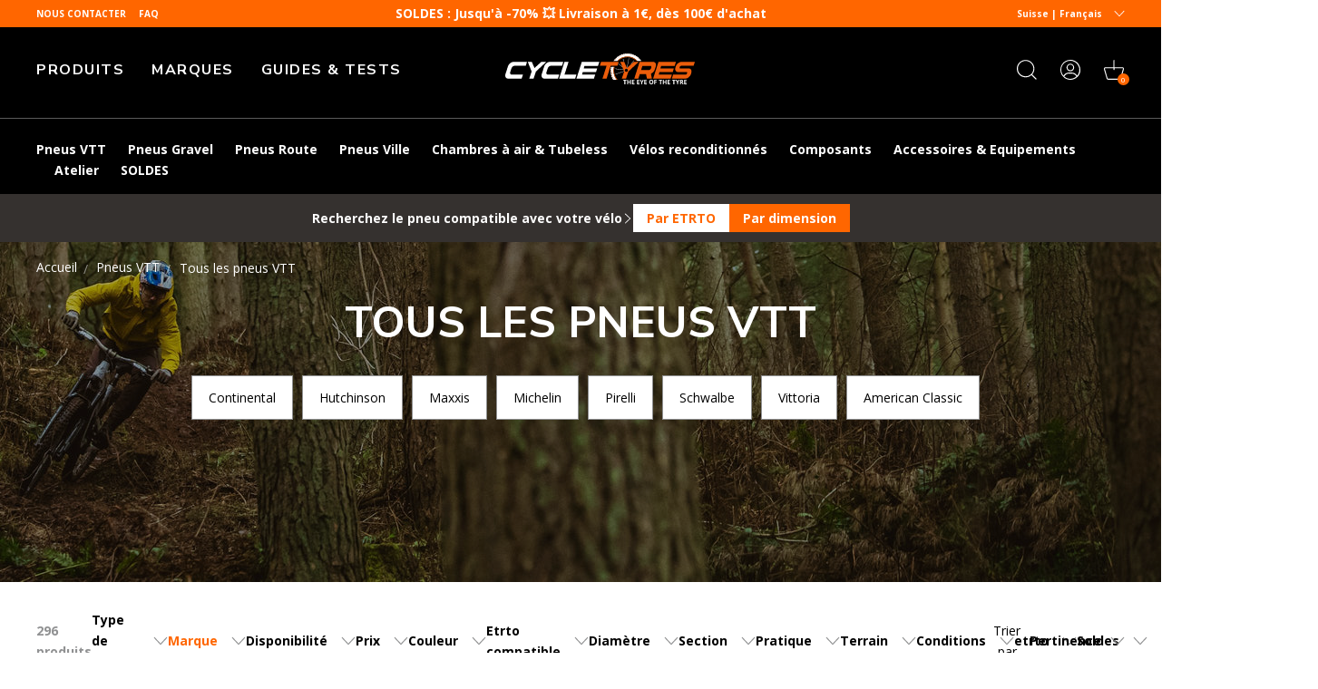

--- FILE ---
content_type: text/html; charset=utf-8
request_url: https://www.cycletyres.fr/fr-ch/collections/tous-les-pneus-vtt?filter.p.vendor=Vittoria
body_size: 92706
content:
<!doctype html>
<html class="no-js" lang="fr">
  <head>
    <meta charset="utf-8">
    <meta http-equiv="X-UA-Compatible" content="IE=edge">
    <meta name="viewport" content="width=device-width,initial-scale=1">
    <meta name="theme-color" content="">
    <meta name="color-scheme" content="light only">
    <link rel="canonical" href="https://www.cycletyres.fr/fr-ch/collections/tous-les-pneus-vtt">
    <link rel="preconnect" href="https://cdn.shopify.com" crossorigin>

    
      <meta name="robots" content="index, follow">
    

    <script type="text/javascript">
      const e = ['keydown', 'mousemove', 'wheel', 'touchmove', 'touchstart', 'touchend'],
        t = setTimeout(n, 5e3);
      function o() {
        n(),
          clearTimeout(t),
          e.forEach(function (e) {
            window.removeEventListener(e, o, { passive: !0 });
          });
      }
      function n() {
        document.querySelectorAll('script[delay]').forEach(function (e) {
          e.setAttribute('src', e.getAttribute('delay'));
        });
      }
      e.forEach(function (e) {
        window.addEventListener(e, o, { passive: !0 });
      });
    </script><link rel="shortcut icon" href="//www.cycletyres.fr/cdn/shop/files/favicon-ct_32x32.png?v=1683898147" type="image/png"><link rel="preconnect" href="https://fonts.shopifycdn.com" crossorigin><!-- preload-img  START --> 




    
        
            <link rel="preload" as="image" imagesrcset="https://www.cycletyres.fr/cdn/shop/collections/pneus-vtt-pas-chers_375x375_crop_center.jpg?v=1741851707 , https://www.cycletyres.fr/cdn/shop/collections/pneus-vtt-pas-chers_750x750_crop_center.jpg?v=1741851707 2x " media="(max-width: 576px)" >
        
            <link rel="preload" as="image" imagesrcset="https://www.cycletyres.fr/cdn/shop/collections/pneus-vtt-pas-chers_767x375_crop_center.jpg?v=1741851707 , https://www.cycletyres.fr/cdn/shop/collections/pneus-vtt-pas-chers_1534x750_crop_center.jpg?v=1741851707 2x " media="(max-width: 767px)" >
        
            <link rel="preload" as="image" imagesrcset="https://www.cycletyres.fr/cdn/shop/collections/pneus-vtt-pas-chers_1440x375_crop_center.jpg?v=1741851707 , https://www.cycletyres.fr/cdn/shop/collections/pneus-vtt-pas-chers_2880x750_crop_center.jpg?v=1741851707 2x " media="(max-width: 1080px)" >
        
        <link rel="preload" as="image" imagesrcset="https://www.cycletyres.fr/cdn/shop/collections/pneus-vtt-pas-chers_1440x375_crop_center.jpg?v=1741851707 , https://www.cycletyres.fr/cdn/shop/collections/pneus-vtt-pas-chers_2880x750_crop_center.jpg?v=1741851707 2x " media="(min-width: 1080.1px)" >
    


<!-- preload-img  END --> 


    <title>
      Pneus VTT 29&quot;, 27.5&quot; et 26&quot;
</title>

    
      <meta name="description" content="Découvrez notre large gamme de pneus VTT pour toutes les disciplines et pour toutes les tailles : 26, 27.5 ou 29 pouces. Retrouvez les plus grandes marques comme Maxxis, Continental, Michelin ou Schwalbe.">
    

    

<meta property="og:site_name" content="Cycletyres">
<meta property="og:url" content="https://www.cycletyres.fr/fr-ch/collections/tous-les-pneus-vtt">
<meta property="og:title" content="Pneus VTT 29&quot;, 27.5&quot; et 26&quot;">
<meta property="og:type" content="product.group">
<meta property="og:description" content="Découvrez notre large gamme de pneus VTT pour toutes les disciplines et pour toutes les tailles : 26, 27.5 ou 29 pouces. Retrouvez les plus grandes marques comme Maxxis, Continental, Michelin ou Schwalbe."><meta property="og:image" content="http://www.cycletyres.fr/cdn/shop/collections/pneus-vtt-pas-chers.jpg?v=1741851707">
  <meta property="og:image:secure_url" content="https://www.cycletyres.fr/cdn/shop/collections/pneus-vtt-pas-chers.jpg?v=1741851707">
  <meta property="og:image:width" content="2880">
  <meta property="og:image:height" content="750"><meta name="twitter:card" content="summary_large_image">
<meta name="twitter:title" content="Pneus VTT 29&quot;, 27.5&quot; et 26&quot;">
<meta name="twitter:description" content="Découvrez notre large gamme de pneus VTT pour toutes les disciplines et pour toutes les tailles : 26, 27.5 ou 29 pouces. Retrouvez les plus grandes marques comme Maxxis, Continental, Michelin ou Schwalbe.">


    <script>window.performance && window.performance.mark && window.performance.mark('shopify.content_for_header.start');</script><meta name="google-site-verification" content="YfgFm38dVKzmeFoDODunGhzfCgDPoJkRp7jcDlHG6HY">
<meta name="facebook-domain-verification" content="s7jl66tgf0ykctp18g0n0wiwxk3zps">
<meta id="shopify-digital-wallet" name="shopify-digital-wallet" content="/72522465596/digital_wallets/dialog">
<meta name="shopify-checkout-api-token" content="b8fb18257f2ef55c35cd7cb46d1ec146">
<meta id="in-context-paypal-metadata" data-shop-id="72522465596" data-venmo-supported="false" data-environment="production" data-locale="fr_FR" data-paypal-v4="true" data-currency="EUR">
<link rel="alternate" type="application/atom+xml" title="Feed" href="/fr-ch/collections/tous-les-pneus-vtt.atom" />
<link rel="alternate" hreflang="x-default" href="https://www.cycletyres.fr/collections/tous-les-pneus-vtt">
<link rel="alternate" hreflang="es-ES" href="https://www.cycletyres.es/collections/tous-les-pneus-vtt">
<link rel="alternate" hreflang="fr-CH" href="https://www.cycletyres.fr/fr-ch/collections/tous-les-pneus-vtt">
<link rel="alternate" hreflang="it-CH" href="https://www.cycletyres.fr/it-ch/collections/tous-les-pneus-vtt">
<link rel="alternate" hreflang="fr-BE" href="https://www.cycletyres.fr/fr-be/collections/tous-les-pneus-vtt">
<link rel="alternate" hreflang="fr-CA" href="https://www.cycletyres.fr/fr-ca/collections/tous-les-pneus-vtt">
<link rel="alternate" hreflang="fr-FR" href="https://www.cycletyres.fr/collections/tous-les-pneus-vtt">
<link rel="alternate" hreflang="it-IT" href="https://www.cycletyres.it/collections/tous-les-pneus-vtt">
<link rel="alternate" type="application/json+oembed" href="https://www.cycletyres.fr/fr-ch/collections/tous-les-pneus-vtt.oembed">
<script async="async" src="/checkouts/internal/preloads.js?locale=fr-CH"></script>
<script id="apple-pay-shop-capabilities" type="application/json">{"shopId":72522465596,"countryCode":"FR","currencyCode":"EUR","merchantCapabilities":["supports3DS"],"merchantId":"gid:\/\/shopify\/Shop\/72522465596","merchantName":"Cycletyres","requiredBillingContactFields":["postalAddress","email","phone"],"requiredShippingContactFields":["postalAddress","email","phone"],"shippingType":"shipping","supportedNetworks":["visa","masterCard","amex","maestro"],"total":{"type":"pending","label":"Cycletyres","amount":"1.00"},"shopifyPaymentsEnabled":true,"supportsSubscriptions":true}</script>
<script id="shopify-features" type="application/json">{"accessToken":"b8fb18257f2ef55c35cd7cb46d1ec146","betas":["rich-media-storefront-analytics"],"domain":"www.cycletyres.fr","predictiveSearch":true,"shopId":72522465596,"locale":"fr"}</script>
<script>var Shopify = Shopify || {};
Shopify.shop = "cycle-tyres-prod.myshopify.com";
Shopify.locale = "fr";
Shopify.currency = {"active":"EUR","rate":"1.0"};
Shopify.country = "CH";
Shopify.theme = {"name":"Live since 2025-11-04","id":184537317700,"schema_name":"Dawn","schema_version":"2.5.0","theme_store_id":887,"role":"main"};
Shopify.theme.handle = "null";
Shopify.theme.style = {"id":null,"handle":null};
Shopify.cdnHost = "www.cycletyres.fr/cdn";
Shopify.routes = Shopify.routes || {};
Shopify.routes.root = "/fr-ch/";</script>
<script type="module">!function(o){(o.Shopify=o.Shopify||{}).modules=!0}(window);</script>
<script>!function(o){function n(){var o=[];function n(){o.push(Array.prototype.slice.apply(arguments))}return n.q=o,n}var t=o.Shopify=o.Shopify||{};t.loadFeatures=n(),t.autoloadFeatures=n()}(window);</script>
<script id="shop-js-analytics" type="application/json">{"pageType":"collection"}</script>
<script defer="defer" async type="module" src="//www.cycletyres.fr/cdn/shopifycloud/shop-js/modules/v2/client.init-shop-cart-sync_DyYWCJny.fr.esm.js"></script>
<script defer="defer" async type="module" src="//www.cycletyres.fr/cdn/shopifycloud/shop-js/modules/v2/chunk.common_BDBm0ZZC.esm.js"></script>
<script type="module">
  await import("//www.cycletyres.fr/cdn/shopifycloud/shop-js/modules/v2/client.init-shop-cart-sync_DyYWCJny.fr.esm.js");
await import("//www.cycletyres.fr/cdn/shopifycloud/shop-js/modules/v2/chunk.common_BDBm0ZZC.esm.js");

  window.Shopify.SignInWithShop?.initShopCartSync?.({"fedCMEnabled":true,"windoidEnabled":true});

</script>
<script>(function() {
  var isLoaded = false;
  function asyncLoad() {
    if (isLoaded) return;
    isLoaded = true;
    var urls = ["https:\/\/cdn-loyalty.yotpo.com\/loader\/-JqWlN190xCMpNFNV0R3Yw.js?shop=cycle-tyres-prod.myshopify.com","https:\/\/plugin.brevo.com\/integrations\/api\/automation\/script?user_connection_id=661cd5391038312df93854cc\u0026ma-key=hv748pq7sv1p2hnw0ygv3kch\u0026shop=cycle-tyres-prod.myshopify.com","https:\/\/plugin.brevo.com\/integrations\/api\/sy\/cart_tracking\/script?ma-key=hv748pq7sv1p2hnw0ygv3kch\u0026user_connection_id=661cd5391038312df93854cc\u0026shop=cycle-tyres-prod.myshopify.com","https:\/\/d18eg7dreypte5.cloudfront.net\/browse-abandonment\/smsbump_timer.js?shop=cycle-tyres-prod.myshopify.com","\/\/cdn.shopify.com\/proxy\/82d046dbfb4fbf443bdfdf994a60e21379db8e06fd575876925cc36423ca9862\/forms-akamai.smsbump.com\/723046\/form_321558.js?ver=1721728089\u0026shop=cycle-tyres-prod.myshopify.com\u0026sp-cache-control=cHVibGljLCBtYXgtYWdlPTkwMA","https:\/\/cdn.s3.pop-convert.com\/pcjs.production.min.js?unique_id=cycle-tyres-prod.myshopify.com\u0026shop=cycle-tyres-prod.myshopify.com","https:\/\/script.pop-convert.com\/new-micro\/production.pc.min.js?unique_id=cycle-tyres-prod.myshopify.com\u0026shop=cycle-tyres-prod.myshopify.com","\/\/cdn.shopify.com\/proxy\/e15b6710f7025c75ea3c455392aeb617b396b498c2bc14eabdc67d9f34efc715\/forms-akamai.smsbump.com\/723046\/form_ab_412.js?ver=1726730985\u0026shop=cycle-tyres-prod.myshopify.com\u0026sp-cache-control=cHVibGljLCBtYXgtYWdlPTkwMA"];
    for (var i = 0; i < urls.length; i++) {
      var s = document.createElement('script');
      s.type = 'text/javascript';
      s.async = true;
      s.src = urls[i];
      var x = document.getElementsByTagName('script')[0];
      x.parentNode.insertBefore(s, x);
    }
  };
  if(window.attachEvent) {
    window.attachEvent('onload', asyncLoad);
  } else {
    window.addEventListener('load', asyncLoad, false);
  }
})();</script>
<script id="__st">var __st={"a":72522465596,"offset":3600,"reqid":"2eeed071-59ec-41a2-a4c1-76d8bb23de2f-1768861677","pageurl":"www.cycletyres.fr\/fr-ch\/collections\/tous-les-pneus-vtt?filter.p.vendor=Vittoria","u":"5b54b1439d50","p":"collection","rtyp":"collection","rid":446060200252};</script>
<script>window.ShopifyPaypalV4VisibilityTracking = true;</script>
<script id="captcha-bootstrap">!function(){'use strict';const t='contact',e='account',n='new_comment',o=[[t,t],['blogs',n],['comments',n],[t,'customer']],c=[[e,'customer_login'],[e,'guest_login'],[e,'recover_customer_password'],[e,'create_customer']],r=t=>t.map((([t,e])=>`form[action*='/${t}']:not([data-nocaptcha='true']) input[name='form_type'][value='${e}']`)).join(','),a=t=>()=>t?[...document.querySelectorAll(t)].map((t=>t.form)):[];function s(){const t=[...o],e=r(t);return a(e)}const i='password',u='form_key',d=['recaptcha-v3-token','g-recaptcha-response','h-captcha-response',i],f=()=>{try{return window.sessionStorage}catch{return}},m='__shopify_v',_=t=>t.elements[u];function p(t,e,n=!1){try{const o=window.sessionStorage,c=JSON.parse(o.getItem(e)),{data:r}=function(t){const{data:e,action:n}=t;return t[m]||n?{data:e,action:n}:{data:t,action:n}}(c);for(const[e,n]of Object.entries(r))t.elements[e]&&(t.elements[e].value=n);n&&o.removeItem(e)}catch(o){console.error('form repopulation failed',{error:o})}}const l='form_type',E='cptcha';function T(t){t.dataset[E]=!0}const w=window,h=w.document,L='Shopify',v='ce_forms',y='captcha';let A=!1;((t,e)=>{const n=(g='f06e6c50-85a8-45c8-87d0-21a2b65856fe',I='https://cdn.shopify.com/shopifycloud/storefront-forms-hcaptcha/ce_storefront_forms_captcha_hcaptcha.v1.5.2.iife.js',D={infoText:'Protégé par hCaptcha',privacyText:'Confidentialité',termsText:'Conditions'},(t,e,n)=>{const o=w[L][v],c=o.bindForm;if(c)return c(t,g,e,D).then(n);var r;o.q.push([[t,g,e,D],n]),r=I,A||(h.body.append(Object.assign(h.createElement('script'),{id:'captcha-provider',async:!0,src:r})),A=!0)});var g,I,D;w[L]=w[L]||{},w[L][v]=w[L][v]||{},w[L][v].q=[],w[L][y]=w[L][y]||{},w[L][y].protect=function(t,e){n(t,void 0,e),T(t)},Object.freeze(w[L][y]),function(t,e,n,w,h,L){const[v,y,A,g]=function(t,e,n){const i=e?o:[],u=t?c:[],d=[...i,...u],f=r(d),m=r(i),_=r(d.filter((([t,e])=>n.includes(e))));return[a(f),a(m),a(_),s()]}(w,h,L),I=t=>{const e=t.target;return e instanceof HTMLFormElement?e:e&&e.form},D=t=>v().includes(t);t.addEventListener('submit',(t=>{const e=I(t);if(!e)return;const n=D(e)&&!e.dataset.hcaptchaBound&&!e.dataset.recaptchaBound,o=_(e),c=g().includes(e)&&(!o||!o.value);(n||c)&&t.preventDefault(),c&&!n&&(function(t){try{if(!f())return;!function(t){const e=f();if(!e)return;const n=_(t);if(!n)return;const o=n.value;o&&e.removeItem(o)}(t);const e=Array.from(Array(32),(()=>Math.random().toString(36)[2])).join('');!function(t,e){_(t)||t.append(Object.assign(document.createElement('input'),{type:'hidden',name:u})),t.elements[u].value=e}(t,e),function(t,e){const n=f();if(!n)return;const o=[...t.querySelectorAll(`input[type='${i}']`)].map((({name:t})=>t)),c=[...d,...o],r={};for(const[a,s]of new FormData(t).entries())c.includes(a)||(r[a]=s);n.setItem(e,JSON.stringify({[m]:1,action:t.action,data:r}))}(t,e)}catch(e){console.error('failed to persist form',e)}}(e),e.submit())}));const S=(t,e)=>{t&&!t.dataset[E]&&(n(t,e.some((e=>e===t))),T(t))};for(const o of['focusin','change'])t.addEventListener(o,(t=>{const e=I(t);D(e)&&S(e,y())}));const B=e.get('form_key'),M=e.get(l),P=B&&M;t.addEventListener('DOMContentLoaded',(()=>{const t=y();if(P)for(const e of t)e.elements[l].value===M&&p(e,B);[...new Set([...A(),...v().filter((t=>'true'===t.dataset.shopifyCaptcha))])].forEach((e=>S(e,t)))}))}(h,new URLSearchParams(w.location.search),n,t,e,['guest_login'])})(!0,!0)}();</script>
<script integrity="sha256-4kQ18oKyAcykRKYeNunJcIwy7WH5gtpwJnB7kiuLZ1E=" data-source-attribution="shopify.loadfeatures" defer="defer" src="//www.cycletyres.fr/cdn/shopifycloud/storefront/assets/storefront/load_feature-a0a9edcb.js" crossorigin="anonymous"></script>
<script data-source-attribution="shopify.dynamic_checkout.dynamic.init">var Shopify=Shopify||{};Shopify.PaymentButton=Shopify.PaymentButton||{isStorefrontPortableWallets:!0,init:function(){window.Shopify.PaymentButton.init=function(){};var t=document.createElement("script");t.src="https://www.cycletyres.fr/cdn/shopifycloud/portable-wallets/latest/portable-wallets.fr.js",t.type="module",document.head.appendChild(t)}};
</script>
<script data-source-attribution="shopify.dynamic_checkout.buyer_consent">
  function portableWalletsHideBuyerConsent(e){var t=document.getElementById("shopify-buyer-consent"),n=document.getElementById("shopify-subscription-policy-button");t&&n&&(t.classList.add("hidden"),t.setAttribute("aria-hidden","true"),n.removeEventListener("click",e))}function portableWalletsShowBuyerConsent(e){var t=document.getElementById("shopify-buyer-consent"),n=document.getElementById("shopify-subscription-policy-button");t&&n&&(t.classList.remove("hidden"),t.removeAttribute("aria-hidden"),n.addEventListener("click",e))}window.Shopify?.PaymentButton&&(window.Shopify.PaymentButton.hideBuyerConsent=portableWalletsHideBuyerConsent,window.Shopify.PaymentButton.showBuyerConsent=portableWalletsShowBuyerConsent);
</script>
<script data-source-attribution="shopify.dynamic_checkout.cart.bootstrap">document.addEventListener("DOMContentLoaded",(function(){function t(){return document.querySelector("shopify-accelerated-checkout-cart, shopify-accelerated-checkout")}if(t())Shopify.PaymentButton.init();else{new MutationObserver((function(e,n){t()&&(Shopify.PaymentButton.init(),n.disconnect())})).observe(document.body,{childList:!0,subtree:!0})}}));
</script>
<link id="shopify-accelerated-checkout-styles" rel="stylesheet" media="screen" href="https://www.cycletyres.fr/cdn/shopifycloud/portable-wallets/latest/accelerated-checkout-backwards-compat.css" crossorigin="anonymous">
<style id="shopify-accelerated-checkout-cart">
        #shopify-buyer-consent {
  margin-top: 1em;
  display: inline-block;
  width: 100%;
}

#shopify-buyer-consent.hidden {
  display: none;
}

#shopify-subscription-policy-button {
  background: none;
  border: none;
  padding: 0;
  text-decoration: underline;
  font-size: inherit;
  cursor: pointer;
}

#shopify-subscription-policy-button::before {
  box-shadow: none;
}

      </style>
<script id="sections-script" data-sections="footer" defer="defer" src="//www.cycletyres.fr/cdn/shop/t/49/compiled_assets/scripts.js?v=10393"></script>
<script>window.performance && window.performance.mark && window.performance.mark('shopify.content_for_header.end');</script>


    <style data-shopify>
      Liquid error (layout/theme line 73): font_face can only be used with a font drop
      
      
      
      Liquid error (layout/theme line 77): font_face can only be used with a font drop

      :root {
        --font-body-family: , ;
        --font-body-style: ;
        --font-body-weight: ;

        --font-heading-family: , ;
        --font-heading-style: ;
        --font-heading-weight: ;

        --font-body-scale: 1.0;
        --font-heading-scale: 1.0;

        --color-base-text: , , ;
        --color-base-background-1: , , ;
        --color-base-background-2: , , ;
        --color-base-solid-button-labels: , , ;
        --color-base-outline-button-labels: , , ;
        --color-base-accent-1: , , ;
        --color-base-accent-2: , , ;
        --payment-terms-background-color: #ffffff;

        --gradient-base-background-1: #ffffff;
        --gradient-base-background-2: #f3f3f3;
        --gradient-base-accent-1: #121212;
        --gradient-base-accent-2: #334fb4;

        --page-width: 120rem;
        --page-width-margin: 0rem;
      }
    </style>

    

    
<script src="//www.cycletyres.fr/cdn/shop/t/49/assets/initialize.min.c490c290.js" type="module"  defer  crossorigin="anonymous"></script>
 <link rel="modulepreload" href="//www.cycletyres.fr/cdn/shop/t/49/assets/modulepreload-polyfill.min.3cfb730f.js" crossorigin="anonymous">
 <link rel="modulepreload" href="//www.cycletyres.fr/cdn/shop/t/49/assets/OnUpdate.min.038a0545.js" crossorigin="anonymous">
<link href="//www.cycletyres.fr/cdn/shop/t/49/assets/style.min.8b8bc9b7.css" rel="stylesheet" type="text/css" media="all" />

   
  <!-- BEGIN app block: shopify://apps/yotpo-loyalty-rewards/blocks/loader-app-embed-block/2f9660df-5018-4e02-9868-ee1fb88d6ccd -->
    <script src="https://cdn-widgetsrepository.yotpo.com/v1/loader/-JqWlN190xCMpNFNV0R3Yw" async></script>




<!-- END app block --><!-- BEGIN app block: shopify://apps/yotpo-product-reviews/blocks/settings/eb7dfd7d-db44-4334-bc49-c893b51b36cf -->


  <script type="text/javascript" src="https://cdn-widgetsrepository.yotpo.com/v1/loader/YEfPnrVC2FyYoh2aHgPQdah1852BUSvelf32KHhQ?languageCode=fr" async></script>



  
<!-- END app block --><!-- BEGIN app block: shopify://apps/t-lab-ai-language-translate/blocks/custom_translations/b5b83690-efd4-434d-8c6a-a5cef4019faf --><!-- BEGIN app snippet: custom_translation_scripts --><script>
(()=>{var o=/\([0-9]+?\)$/,M=/\r?\n|\r|\t|\xa0|\u200B|\u200E|&nbsp;| /g,v=/<\/?[a-z][\s\S]*>/i,t=/^(https?:\/\/|\/\/)[^\s/$.?#].[^\s]*$/i,k=/\{\{\s*([a-zA-Z_]\w*)\s*\}\}/g,p=/\{\{\s*([a-zA-Z_]\w*)\s*\}\}/,r=/^(https:)?\/\/cdn\.shopify\.com\/(.+)\.(png|jpe?g|gif|webp|svgz?|bmp|tiff?|ico|avif)/i,e=/^(https:)?\/\/cdn\.shopify\.com/i,a=/\b(?:https?|ftp)?:?\/\/?[^\s\/]+\/[^\s]+\.(?:png|jpe?g|gif|webp|svgz?|bmp|tiff?|ico|avif)\b/i,I=/url\(['"]?(.*?)['"]?\)/,m="__label:",i=document.createElement("textarea"),u={t:["src","data-src","data-source","data-href","data-zoom","data-master","data-bg","base-src"],i:["srcset","data-srcset"],o:["href","data-href"],u:["href","data-href","data-src","data-zoom"]},g=new Set(["img","picture","button","p","a","input"]),h=16.67,s=function(n){return n.nodeType===Node.ELEMENT_NODE},c=function(n){return n.nodeType===Node.TEXT_NODE};function w(n){return r.test(n.trim())||a.test(n.trim())}function b(n){return(n=>(n=n.trim(),t.test(n)))(n)||e.test(n.trim())}var l=function(n){return!n||0===n.trim().length};function j(n){return i.innerHTML=n,i.value}function T(n){return A(j(n))}function A(n){return n.trim().replace(o,"").replace(M,"").trim()}var _=1e3;function D(n){n=n.trim().replace(M,"").replace(/&amp;/g,"&").replace(/&gt;/g,">").replace(/&lt;/g,"<").trim();return n.length>_?N(n):n}function E(n){return n.trim().toLowerCase().replace(/^https:/i,"")}function N(n){for(var t=5381,r=0;r<n.length;r++)t=(t<<5)+t^n.charCodeAt(r);return(t>>>0).toString(36)}function f(n){for(var t=document.createElement("template"),r=(t.innerHTML=n,["SCRIPT","IFRAME","OBJECT","EMBED","LINK","META"]),e=/^(on\w+|srcdoc|style)$/i,a=document.createTreeWalker(t.content,NodeFilter.SHOW_ELEMENT),i=a.nextNode();i;i=a.nextNode()){var o=i;if(r.includes(o.nodeName))o.remove();else for(var u=o.attributes.length-1;0<=u;--u)e.test(o.attributes[u].name)&&o.removeAttribute(o.attributes[u].name)}return t.innerHTML}function d(n,t,r){void 0===r&&(r=20);for(var e=n,a=0;e&&e.parentElement&&a<r;){for(var i=e.parentElement,o=0,u=t;o<u.length;o++)for(var s=u[o],c=0,l=s.l;c<l.length;c++){var f=l[c];switch(f.type){case"class":for(var d=0,v=i.classList;d<v.length;d++){var p=v[d];if(f.value.test(p))return s.label}break;case"id":if(i.id&&f.value.test(i.id))return s.label;break;case"attribute":if(i.hasAttribute(f.name)){if(!f.value)return s.label;var m=i.getAttribute(f.name);if(m&&f.value.test(m))return s.label}}}e=i,a++}return"unknown"}function y(n,t){var r,e,a;"function"==typeof window.fetch&&"AbortController"in window?(r=new AbortController,e=setTimeout(function(){return r.abort()},3e3),fetch(n,{credentials:"same-origin",signal:r.signal}).then(function(n){return clearTimeout(e),n.ok?n.json():Promise.reject(n)}).then(t).catch(console.error)):((a=new XMLHttpRequest).onreadystatechange=function(){4===a.readyState&&200===a.status&&t(JSON.parse(a.responseText))},a.open("GET",n,!0),a.timeout=3e3,a.send())}function O(){var l=/([^\s]+)\.(png|jpe?g|gif|webp|svgz?|bmp|tiff?|ico|avif)$/i,f=/_(\{width\}x*|\{width\}x\{height\}|\d{3,4}x\d{3,4}|\d{3,4}x|x\d{3,4}|pinco|icon|thumb|small|compact|medium|large|grande|original|master)(_crop_\w+)*(@[2-3]x)*(.progressive)*$/i,d=/^(https?|ftp|file):\/\//i;function r(n){var t,r="".concat(n.path).concat(n.v).concat(null!=(r=n.size)?r:"",".").concat(n.p);return n.m&&(r="".concat(n.path).concat(n.m,"/").concat(n.v).concat(null!=(t=n.size)?t:"",".").concat(n.p)),n.host&&(r="".concat(null!=(t=n.protocol)?t:"","//").concat(n.host).concat(r)),n.g&&(r+=n.g),r}return{h:function(n){var t=!0,r=(d.test(n)||n.startsWith("//")||(t=!1,n="https://example.com"+n),t);n.startsWith("//")&&(r=!1,n="https:"+n);try{new URL(n)}catch(n){return null}var e,a,i,o,u,s,n=new URL(n),c=n.pathname.split("/").filter(function(n){return n});return c.length<1||(a=c.pop(),e=null!=(e=c.pop())?e:null,null===(a=a.match(l)))?null:(s=a[1],a=a[2],i=s.match(f),o=s,(u=null)!==i&&(o=s.substring(0,i.index),u=i[0]),s=0<c.length?"/"+c.join("/")+"/":"/",{protocol:r?n.protocol:null,host:t?n.host:null,path:s,g:n.search,m:e,v:o,size:u,p:a,version:n.searchParams.get("v"),width:n.searchParams.get("width")})},T:r,S:function(n){return(n.m?"/".concat(n.m,"/"):"/").concat(n.v,".").concat(n.p)},M:function(n){return(n.m?"/".concat(n.m,"/"):"/").concat(n.v,".").concat(n.p,"?v=").concat(n.version||"0")},k:function(n,t){return r({protocol:t.protocol,host:t.host,path:t.path,g:t.g,m:t.m,v:t.v,size:n.size,p:t.p,version:t.version,width:t.width})}}}var x,S,C={},H={};function q(p,n){var m=new Map,g=new Map,i=new Map,r=new Map,e=new Map,a=new Map,o=new Map,u=function(n){return n.toLowerCase().replace(/[\s\W_]+/g,"")},s=new Set(n.A.map(u)),c=0,l=!1,f=!1,d=O();function v(n,t,r){s.has(u(n))||n&&t&&(r.set(n,t),l=!0)}function t(n,t){if(n&&n.trim()&&0!==m.size){var r=A(n),e=H[r];if(e&&(p.log("dictionary",'Overlapping text: "'.concat(n,'" related to html: "').concat(e,'"')),t)&&(n=>{if(n)for(var t=h(n.outerHTML),r=t._,e=(t.I||(r=0),n.parentElement),a=0;e&&a<5;){var i=h(e.outerHTML),o=i.I,i=i._;if(o){if(p.log("dictionary","Ancestor depth ".concat(a,": overlap score=").concat(i.toFixed(3),", base=").concat(r.toFixed(3))),r<i)return 1;if(i<r&&0<r)return}e=e.parentElement,a++}})(t))p.log("dictionary",'Skipping text translation for "'.concat(n,'" because an ancestor HTML translation exists'));else{e=m.get(r);if(e)return e;var a=n;if(a&&a.trim()&&0!==g.size){for(var i,o,u,s=g.entries(),c=s.next();!c.done;){var l=c.value[0],f=c.value[1],d=a.trim().match(l);if(d&&1<d.length){i=l,o=f,u=d;break}c=s.next()}if(i&&o&&u){var v=u.slice(1),t=o.match(k);if(t&&t.length===v.length)return t.reduce(function(n,t,r){return n.replace(t,v[r])},o)}}}}return null}function h(n){var r,e,a;return!n||!n.trim()||0===i.size?{I:null,_:0}:(r=D(n),a=0,(e=null)!=(n=i.get(r))?{I:n,_:1}:(i.forEach(function(n,t){-1!==t.indexOf(r)&&(t=r.length/t.length,a<t)&&(a=t,e=n)}),{I:e,_:a}))}function w(n){return n&&n.trim()&&0!==i.size&&(n=D(n),null!=(n=i.get(n)))?n:null}function b(n){if(n&&n.trim()&&0!==r.size){var t=E(n),t=r.get(t);if(t)return t;t=d.h(n);if(t){n=d.M(t).toLowerCase(),n=r.get(n);if(n)return n;n=d.S(t).toLowerCase(),t=r.get(n);if(t)return t}}return null}function T(n){return!n||!n.trim()||0===e.size||void 0===(n=e.get(A(n)))?null:n}function y(n){return!n||!n.trim()||0===a.size||void 0===(n=a.get(E(n)))?null:n}function x(n){var t;return!n||!n.trim()||0===o.size?null:null!=(t=o.get(A(n)))?t:(t=D(n),void 0!==(n=o.get(t))?n:null)}function S(){var n={j:m,D:g,N:i,O:r,C:e,H:a,q:o,L:l,R:c,F:C};return JSON.stringify(n,function(n,t){return t instanceof Map?Object.fromEntries(t.entries()):t})}return{J:function(n,t){v(n,t,m)},U:function(n,t){n&&t&&(n=new RegExp("^".concat(n,"$"),"s"),g.set(n,t),l=!0)},$:function(n,t){var r;n!==t&&(v((r=j(r=n).trim().replace(M,"").trim()).length>_?N(r):r,t,i),c=Math.max(c,n.length))},P:function(n,t){v(n,t,r),(n=d.h(n))&&(v(d.M(n).toLowerCase(),t,r),v(d.S(n).toLowerCase(),t,r))},G:function(n,t){v(n.replace("[img-alt]","").replace(M,"").trim(),t,e)},B:function(n,t){v(n,t,a)},W:function(n,t){f=!0,v(n,t,o)},V:function(){return p.log("dictionary","Translation dictionaries: ",S),i.forEach(function(n,r){m.forEach(function(n,t){r!==t&&-1!==r.indexOf(t)&&(C[t]=A(n),H[t]=r)})}),p.log("dictionary","appliedTextTranslations: ",JSON.stringify(C)),p.log("dictionary","overlappingTexts: ",JSON.stringify(H)),{L:l,Z:f,K:t,X:w,Y:b,nn:T,tn:y,rn:x}}}}function z(n,t,r){function f(n,t){t=n.split(t);return 2===t.length?t[1].trim()?t:[t[0]]:[n]}var d=q(r,t);return n.forEach(function(n){if(n){var c,l=n.name,n=n.value;if(l&&n){if("string"==typeof n)try{c=JSON.parse(n)}catch(n){return void r.log("dictionary","Invalid metafield JSON for "+l,function(){return String(n)})}else c=n;c&&Object.keys(c).forEach(function(e){if(e){var n,t,r,a=c[e];if(a)if(e!==a)if(l.includes("judge"))r=T(e),d.W(r,a);else if(e.startsWith("[img-alt]"))d.G(e,a);else if(e.startsWith("[img-src]"))n=E(e.replace("[img-src]","")),d.P(n,a);else if(v.test(e))d.$(e,a);else if(w(e))n=E(e),d.P(n,a);else if(b(e))r=E(e),d.B(r,a);else if("/"===(n=(n=e).trim())[0]&&"/"!==n[1]&&(r=E(e),d.B(r,a),r=T(e),d.J(r,a)),p.test(e))(s=(r=e).match(k))&&0<s.length&&(t=r.replace(/[-\/\\^$*+?.()|[\]]/g,"\\$&"),s.forEach(function(n){t=t.replace(n,"(.*)")}),d.U(t,a));else if(e.startsWith(m))r=a.replace(m,""),s=e.replace(m,""),d.J(T(s),r);else{if("product_tags"===l)for(var i=0,o=["_",":"];i<o.length;i++){var u=(n=>{if(e.includes(n)){var t=f(e,n),r=f(a,n);if(t.length===r.length)return t.forEach(function(n,t){n!==r[t]&&(d.J(T(n),r[t]),d.J(T("".concat(n,":")),"".concat(r[t],":")))}),{value:void 0}}})(o[i]);if("object"==typeof u)return u.value}var s=T(e);s!==a&&d.J(s,a)}}})}}}),d.V()}function L(y,x){var e=[{label:"judge-me",l:[{type:"class",value:/jdgm/i},{type:"id",value:/judge-me/i},{type:"attribute",name:"data-widget-name",value:/review_widget/i}]}],a=O();function S(r,n,e){n.forEach(function(n){var t=r.getAttribute(n);t&&(t=n.includes("href")?e.tn(t):e.K(t))&&r.setAttribute(n,t)})}function M(n,t,r){var e,a=n.getAttribute(t);a&&((e=i(a=E(a.split("&")[0]),r))?n.setAttribute(t,e):(e=r.tn(a))&&n.setAttribute(t,e))}function k(n,t,r){var e=n.getAttribute(t);e&&(e=((n,t)=>{var r=(n=n.split(",").filter(function(n){return null!=n&&""!==n.trim()}).map(function(n){var n=n.trim().split(/\s+/),t=n[0].split("?"),r=t[0],t=t[1],t=t?t.split("&"):[],e=((n,t)=>{for(var r=0;r<n.length;r++)if(t(n[r]))return n[r];return null})(t,function(n){return n.startsWith("v=")}),t=t.filter(function(n){return!n.startsWith("v=")}),n=n[1];return{url:r,version:e,en:t.join("&"),size:n}}))[0].url;if(r=i(r=n[0].version?"".concat(r,"?").concat(n[0].version):r,t)){var e=a.h(r);if(e)return n.map(function(n){var t=n.url,r=a.h(t);return r&&(t=a.k(r,e)),n.en&&(r=t.includes("?")?"&":"?",t="".concat(t).concat(r).concat(n.en)),t=n.size?"".concat(t," ").concat(n.size):t}).join(",")}})(e,r))&&n.setAttribute(t,e)}function i(n,t){var r=a.h(n);return null===r?null:(n=t.Y(n))?null===(n=a.h(n))?null:a.k(r,n):(n=a.S(r),null===(t=t.Y(n))||null===(n=a.h(t))?null:a.k(r,n))}function A(n,t,r){var e,a,i,o;r.an&&(e=n,a=r.on,u.o.forEach(function(n){var t=e.getAttribute(n);if(!t)return!1;!t.startsWith("/")||t.startsWith("//")||t.startsWith(a)||(t="".concat(a).concat(t),e.setAttribute(n,t))})),i=n,r=u.u.slice(),o=t,r.forEach(function(n){var t,r=i.getAttribute(n);r&&(w(r)?(t=o.Y(r))&&i.setAttribute(n,t):(t=o.tn(r))&&i.setAttribute(n,t))})}function _(t,r){var n,e,a,i,o;u.t.forEach(function(n){return M(t,n,r)}),u.i.forEach(function(n){return k(t,n,r)}),e="alt",a=r,(o=(n=t).getAttribute(e))&&((i=a.nn(o))?n.setAttribute(e,i):(i=a.K(o))&&n.setAttribute(e,i))}return{un:function(n){return!(!n||!s(n)||x.sn.includes((n=n).tagName.toLowerCase())||n.classList.contains("tl-switcher-container")||(n=n.parentNode)&&["SCRIPT","STYLE"].includes(n.nodeName.toUpperCase()))},cn:function(n){if(c(n)&&null!=(t=n.textContent)&&t.trim()){if(y.Z)if("judge-me"===d(n,e,5)){var t=y.rn(n.textContent);if(t)return void(n.textContent=j(t))}var r,t=y.K(n.textContent,n.parentElement||void 0);t&&(r=n.textContent.trim().replace(o,"").trim(),n.textContent=j(n.textContent.replace(r,t)))}},ln:function(n){if(!!l(n.textContent)||!n.innerHTML)return!1;if(y.Z&&"judge-me"===d(n,e,5)){var t=y.rn(n.innerHTML);if(t)return n.innerHTML=f(t),!0}t=y.X(n.innerHTML);return!!t&&(n.innerHTML=f(t),!0)},fn:function(n){var t,r,e,a,i,o,u,s,c,l;switch(S(n,["data-label","title"],y),n.tagName.toLowerCase()){case"span":S(n,["data-tooltip"],y);break;case"a":A(n,y,x);break;case"input":c=u=y,(l=(s=o=n).getAttribute("type"))&&("submit"===l||"button"===l)&&(l=s.getAttribute("value"),c=c.K(l))&&s.setAttribute("value",c),S(o,["placeholder"],u);break;case"textarea":S(n,["placeholder"],y);break;case"img":_(n,y);break;case"picture":for(var f=y,d=n.childNodes,v=0;v<d.length;v++){var p=d[v];if(p.tagName)switch(p.tagName.toLowerCase()){case"source":k(p,"data-srcset",f),k(p,"srcset",f);break;case"img":_(p,f)}}break;case"div":s=l=y,(u=o=c=n)&&(o=o.style.backgroundImage||o.getAttribute("data-bg")||"")&&"none"!==o&&(o=o.match(I))&&o[1]&&(o=o[1],s=s.Y(o))&&(u.style.backgroundImage='url("'.concat(s,'")')),a=c,i=l,["src","data-src","data-bg"].forEach(function(n){return M(a,n,i)}),["data-bgset"].forEach(function(n){return k(a,n,i)}),["data-href"].forEach(function(n){return S(a,[n],i)});break;case"button":r=y,(e=(t=n).getAttribute("value"))&&(r=r.K(e))&&t.setAttribute("value",r);break;case"iframe":e=y,(r=(t=n).getAttribute("src"))&&(e=e.tn(r))&&t.setAttribute("src",e);break;case"video":for(var m=n,g=y,h=["src"],w=0;w<h.length;w++){var b=h[w],T=m.getAttribute(b);T&&(T=g.tn(T))&&m.setAttribute(b,T)}}},getImageTranslation:function(n){return i(n,y)}}}function R(s,c,l){r=c.dn,e=new WeakMap;var r,e,a={add:function(n){var t=Date.now()+r;e.set(n,t)},has:function(n){var t=null!=(t=e.get(n))?t:0;return!(Date.now()>=t&&(e.delete(n),1))}},i=[],o=[],f=[],d=[],u=2*h,v=3*h;function p(n){var t,r,e;n&&(n.nodeType===Node.TEXT_NODE&&s.un(n.parentElement)?s.cn(n):s.un(n)&&(n=n,s.fn(n),t=g.has(n.tagName.toLowerCase())||(t=(t=n).getBoundingClientRect(),r=window.innerHeight||document.documentElement.clientHeight,e=window.innerWidth||document.documentElement.clientWidth,r=t.top<=r&&0<=t.top+t.height,e=t.left<=e&&0<=t.left+t.width,r&&e),a.has(n)||(t?i:o).push(n)))}function m(n){if(l.log("messageHandler","Processing element:",n),s.un(n)){var t=s.ln(n);if(a.add(n),!t){var r=n.childNodes;l.log("messageHandler","Child nodes:",r);for(var e=0;e<r.length;e++)p(r[e])}}}requestAnimationFrame(function n(){for(var t=performance.now();0<i.length;){var r=i.shift();if(r&&!a.has(r)&&m(r),performance.now()-t>=v)break}requestAnimationFrame(n)}),requestAnimationFrame(function n(){for(var t=performance.now();0<o.length;){var r=o.shift();if(r&&!a.has(r)&&m(r),performance.now()-t>=u)break}requestAnimationFrame(n)}),c.vn&&requestAnimationFrame(function n(){for(var t=performance.now();0<f.length;){var r=f.shift();if(r&&s.fn(r),performance.now()-t>=u)break}requestAnimationFrame(n)}),c.pn&&requestAnimationFrame(function n(){for(var t=performance.now();0<d.length;){var r=d.shift();if(r&&s.cn(r),performance.now()-t>=u)break}requestAnimationFrame(n)});var n={subtree:!0,childList:!0,attributes:c.vn,characterData:c.pn};new MutationObserver(function(n){l.log("observer","Observer:",n);for(var t=0;t<n.length;t++){var r=n[t];switch(r.type){case"childList":for(var e=r.addedNodes,a=0;a<e.length;a++)p(e[a]);var i=r.target.childNodes;if(i.length<=10)for(var o=0;o<i.length;o++)p(i[o]);break;case"attributes":var u=r.target;s.un(u)&&u&&f.push(u);break;case"characterData":c.pn&&(u=r.target)&&u.nodeType===Node.TEXT_NODE&&d.push(u)}}}).observe(document.documentElement,n)}void 0===window.TranslationLab&&(window.TranslationLab={}),window.TranslationLab.CustomTranslations=(x=(()=>{var a;try{a=window.localStorage.getItem("tlab_debug_mode")||null}catch(n){a=null}return{log:function(n,t){for(var r=[],e=2;e<arguments.length;e++)r[e-2]=arguments[e];!a||"observer"===n&&"all"===a||("all"===a||a===n||"custom"===n&&"custom"===a)&&(n=r.map(function(n){if("function"==typeof n)try{return n()}catch(n){return"Error generating parameter: ".concat(n.message)}return n}),console.log.apply(console,[t].concat(n)))}}})(),S=null,{init:function(n,t){n&&!n.isPrimaryLocale&&n.translationsMetadata&&n.translationsMetadata.length&&(0<(t=((n,t,r,e)=>{function a(n,t){for(var r=[],e=2;e<arguments.length;e++)r[e-2]=arguments[e];for(var a=0,i=r;a<i.length;a++){var o=i[a];if(o&&void 0!==o[n])return o[n]}return t}var i=window.localStorage.getItem("tlab_feature_options"),o=null;if(i)try{o=JSON.parse(i)}catch(n){e.log("dictionary","Invalid tlab_feature_options JSON",String(n))}var r=a("useMessageHandler",!0,o,i=r),u=a("messageHandlerCooldown",2e3,o,i),s=a("localizeUrls",!1,o,i),c=a("processShadowRoot",!1,o,i),l=a("attributesMutations",!1,o,i),f=a("processCharacterData",!1,o,i),d=a("excludedTemplates",[],o,i),o=a("phraseIgnoreList",[],o,i);return e.log("dictionary","useMessageHandler:",r),e.log("dictionary","messageHandlerCooldown:",u),e.log("dictionary","localizeUrls:",s),e.log("dictionary","processShadowRoot:",c),e.log("dictionary","attributesMutations:",l),e.log("dictionary","processCharacterData:",f),e.log("dictionary","excludedTemplates:",d),e.log("dictionary","phraseIgnoreList:",o),{sn:["html","head","meta","script","noscript","style","link","canvas","svg","g","path","ellipse","br","hr"],locale:n,on:t,gn:r,dn:u,an:s,hn:c,vn:l,pn:f,mn:d,A:o}})(n.locale,n.on,t,x)).mn.length&&t.mn.includes(n.template)||(n=z(n.translationsMetadata,t,x),S=L(n,t),n.L&&(t.gn&&R(S,t,x),window.addEventListener("DOMContentLoaded",function(){function e(n){n=/\/products\/(.+?)(\?.+)?$/.exec(n);return n?n[1]:null}var n,t,r,a;(a=document.querySelector(".cbb-frequently-bought-selector-label-name"))&&"true"!==a.getAttribute("translated")&&(n=e(window.location.pathname))&&(t="https://".concat(window.location.host,"/products/").concat(n,".json"),r="https://".concat(window.location.host).concat(window.Shopify.routes.root,"products/").concat(n,".json"),y(t,function(n){a.childNodes.forEach(function(t){t.textContent===n.product.title&&y(r,function(n){t.textContent!==n.product.title&&(t.textContent=n.product.title,a.setAttribute("translated","true"))})})}),document.querySelectorAll('[class*="cbb-frequently-bought-selector-link"]').forEach(function(t){var n,r;"true"!==t.getAttribute("translated")&&(n=t.getAttribute("href"))&&(r=e(n))&&y("https://".concat(window.location.host).concat(window.Shopify.routes.root,"products/").concat(r,".json"),function(n){t.textContent!==n.product.title&&(t.textContent=n.product.title,t.setAttribute("translated","true"))})}))}))))},getImageTranslation:function(n){return x.log("dictionary","translationManager: ",S),S?S.getImageTranslation(n):null}})})();
</script><!-- END app snippet -->

<script>
  (function() {
    var ctx = {
      locale: 'fr',
      isPrimaryLocale: true,
      rootUrl: '/fr-ch',
      translationsMetadata: [{},{"name":"article_tags","value":{}},{"name":"product_options_variants","value":{}},{"name":"product_types","value":{}},{"name":"custom-resource-5hreltb7wg","value":{}},{"name":"product_tags","value":{}}],
      template: "collection",
    };
    var settings = null;
    TranslationLab.CustomTranslations.init(ctx, settings);
  })()
</script>


<!-- END app block --><!-- BEGIN app block: shopify://apps/addingwell/blocks/aw-gtm/c8ed21e7-0ac8-4249-8c91-cbdde850b5b8 --><script
  type="module"
>
  setTimeout(async function () {
    const keySessionStorage = 'aw_settings';
    let __AW__settings = JSON.parse(sessionStorage.getItem(keySessionStorage));
    if(!__AW__settings) {
      const awSettings = await fetch(
              "/apps/addingwell-proxy",
              {
                method: "GET",
                redirect: "follow",
                headers: {'Content-Type': 'application/json', 'Access-Control-Allow-Origin': '*'}
              }
      );
      if (awSettings.ok) {
        __AW__settings = await awSettings.json();
        sessionStorage.setItem(keySessionStorage, JSON.stringify(__AW__settings));
      } else {
        console.error('Addingwell - Loading proxy error', awSettings.status);
        return;
      }
    }

    if(__AW__settings.insertGtmTag && __AW__settings.gtmId) {
      let __AW__gtmUrl = 'https://www.googletagmanager.com/gtm.js';
      let __AW__isAddingwellCdn = false;
      if(__AW__settings.insertGtmUrl && __AW__settings.gtmUrl) {
        __AW__gtmUrl = __AW__settings.gtmUrl;
        __AW__isAddingwellCdn = __AW__settings.isAddingwellCdn;
      }

      (function(w,d,s,l,i){
        w[l]=w[l]||[];w[l].push({'gtm.start':new Date().getTime(),event:'gtm.js'});
        var f=d.getElementsByTagName(s)[0],j=d.createElement(s),dl=l!='dataLayer'?'&l='+l:'';
        j.async=true;
        j.src=`${__AW__gtmUrl}?${__AW__isAddingwellCdn ? 'awl' : 'id'}=`+(__AW__isAddingwellCdn ? i.replace(/^GTM-/, '') : i)+dl;f.parentNode.insertBefore(j,f);
      })(window,document,'script',`${__AW__settings.dataLayerVariableName}`,`${__AW__settings.gtmId}`);
    }

    const __AW__getEventNameWithSuffix = (eventName) => {
      return eventName + (__AW__settings.dataLayerEventSuffix ? "_" + __AW__settings.dataLayerEventSuffix : "");
    }

    if(__AW__settings.enableDataLayer) {
      const MAX_ITEMS_BATCH = 10;
      const sendBatchEvents = (items, eventName, eventObject) => {
        let batch = [];
        for(let i  = 0; i < items.length; i++) {
          batch.push(items[i]);
          if(batch.length === MAX_ITEMS_BATCH || i === items.length - 1) {
            const eventClone = {
              ...eventObject,
              ecommerce: {
                ...eventObject.ecommerce,
                items: [...batch]
              }
            };
            window[__AW__settings.dataLayerVariableName].push({ ecommerce: null });
            window[__AW__settings.dataLayerVariableName].push({
              ...{'event': __AW__getEventNameWithSuffix(eventName)},
              ...eventClone
            });

            batch = [];
          }
        }
      }

      function __AW__filterNullOrEmpty(obj) {
        let filteredObj = {};

        for (let key in obj) {
          if (obj.hasOwnProperty(key)) {
            let value = obj[key];

            // If value is an object (and not null), recursively filter sub-elements
            if (typeof value === "object" && value !== null && value !== undefined) {
              let filteredSubObject = __AW__filterNullOrEmpty(value);

              // Add the filtered sub-object only if it's not empty
              if (Object.keys(filteredSubObject).length > 0) {
                filteredObj[key] = filteredSubObject;
              }
            } else {
              // Add the value only if it's neither null nor an empty string
              if (value !== null && value !== "" && value !== undefined) {
                filteredObj[key] = value;
              }
            }
          }
        }
        return filteredObj;
      }

      function getPageType(value) {
        const pageTypeMapping = {
          404: '404',
          article: 'article',
          blog: 'blog',
          cart: 'cart',
          collection: 'collection',
          gift_card: 'gift_card',
          index: 'homepage',
          product: 'product',
          search: 'searchresults',
          'customers/login': 'login',
          'customers/register': 'sign_up'
        };
        return pageTypeMapping[value] || 'other';
      }

      function pushDataLayerEvents() {
        window[__AW__settings.dataLayerVariableName] = window[__AW__settings.dataLayerVariableName] || [];  // init data layer if doesn't already exist
        const templateName = "collection";
        const moneyFormat = "{{amount_with_comma_separator}} €";

        const getFormattedPrice = (price) => {
          let formattedPrice = price;
          if(moneyFormat.indexOf("amount_with_period_and_space_separator") > -1) {
            formattedPrice = price.replace(' ', '');
          } else if(moneyFormat.indexOf("amount_with_space_separator") > -1) {
            formattedPrice = price.replace(' ', '').replace(',', '.');
          } else if(moneyFormat.indexOf("amount_no_decimals_with_space_separator") > -1) {
            formattedPrice = price.replace(' ', '');
          } else if(moneyFormat.indexOf("amount_with_apostrophe_separator") > -1) {
            formattedPrice = price.replace('\'', '');
          } else if(moneyFormat.indexOf("amount_no_decimals_with_comma_separator") > -1) {
            formattedPrice = price.replace('.', '');
          } else if(moneyFormat.indexOf("amount_with_comma_separator") > -1) {
            formattedPrice = price.replace('.', '').replace(',', '.');
          } else if(moneyFormat.indexOf("amount_no_decimals") > -1) {
            formattedPrice = price.replace(',', '');
          } else if(moneyFormat.indexOf("amount") > -1) {
            formattedPrice = price.replace(',', '');
          } else {
            formattedPrice = price.replace('.', '').replace(",", ".");
          }
          return parseFloat(formattedPrice);
        };
        /**********************
         * DATALAYER SECTIONS
         ***********************/
        /**
         * DATALAYER: User Data
         * Build user_data properties.
         */
        let newCustomer = true;
        window.__AW__UserData = {
          user_data: {
            new_customer: newCustomer,
          }
        };

        

        window.__AW__UserData = __AW__filterNullOrEmpty(window.__AW__UserData);
        
        // Ajout du hash SHA256 des champs sensibles de user_data (version robuste)
        async function sha256(str) {
          if (!str) return undefined;
          if (!(window.crypto && window.crypto.subtle)) {
            console.error('Crypto.subtle non supporté, hash impossible pour :', str);
            return undefined;
          }
          try {
            const buf = await window.crypto.subtle.digest('SHA-256', new TextEncoder().encode(str));
            return Array.from(new Uint8Array(buf)).map(x => x.toString(16).padStart(2, '0')).join('');
          } catch (e) {
            console.error('Erreur lors du hash SHA256 pour', str, e);
            return undefined;
          }
        }
        async function getUserDataHash(user_data) {
          const hashObj = {};
          if (!user_data) return hashObj;
          try {
            if (user_data.email_address) hashObj.email_address = await sha256(user_data.email_address);
            if (user_data.phone_number) hashObj.phone_number = await sha256(user_data.phone_number);
            if (user_data.address && typeof user_data.address === 'object') {
              hashObj.address = {};
              if (user_data.address.first_name) hashObj.address.first_name = await sha256(user_data.address.first_name);
              if (user_data.address.last_name) hashObj.address.last_name = await sha256(user_data.address.last_name);
              if (user_data.address.street) hashObj.address.street = await sha256(user_data.address.street);
              if (user_data.address.city) hashObj.address.city = await sha256(user_data.address.city);
              if (user_data.address.region) hashObj.address.region = await sha256(user_data.address.region);
              if (user_data.address.postal_code) hashObj.address.postal_code = await sha256(user_data.address.postal_code);
              if (user_data.address.country) hashObj.address.country = await sha256(user_data.address.country);
            }
          } catch (e) {
            console.error('Erreur lors du hash user_data_hashed', e);
          }
          return __AW__filterNullOrEmpty(hashObj);
        }
        (async function() {
          if (window.__AW__UserData && window.__AW__UserData.user_data) {
            window.__AW__UserData.user_data_hashed = await getUserDataHash(window.__AW__UserData.user_data);
          }
        })();
        
        window.__AW__UserData["page_type"] = getPageType(templateName);
        window[__AW__settings.dataLayerVariableName].push(window.__AW__UserData);

        window[__AW__settings.dataLayerVariableName].push({"event": __AW__getEventNameWithSuffix("page_view")});


        /**
         * DATALAYER: 404 Pages
         * Fire on 404 Pages */
        


        /**
         * DATALAYER: Blog Articles
         * Fire on Blog Article Pages */
        

        

        

        /** DATALAYER: Product List Page (Collections, Category)
         * Fire on all product listing pages. */

        const __AW__transformNumberToString = (value) => {
          if (value !== null && value !== undefined && typeof value === 'number') {
            return value.toString();
          }
          /** By Default return the current value */
          return value;
        };

        let discountPrice = 0.00;
        

        var __AW__items = [];
        
          var __AW__itemVariantQuantity = 3;
          var __AW__itemVariant = {"id":46742780117316,"title":"Noir\/Gris \/ 27.5 x 2.25 (55-584)","option1":"Noir\/Gris","option2":"27.5 x 2.25 (55-584)","option3":null,"sku":"11040123","requires_shipping":true,"taxable":true,"featured_image":{"id":51052763840836,"product_id":8547077488964,"position":1,"created_at":"2023-06-15T21:04:55+02:00","updated_at":"2024-09-08T02:36:11+02:00","alt":"Pneu Vittoria Barzo 4C Graphene 2.0 XC Trail TNT Tubeless Ready","width":500,"height":375,"src":"\/\/www.cycletyres.fr\/cdn\/shop\/files\/Pneu_Vittoria_Barzo_4C_Graphene_2.0_XC_Trail_TNT_Tubeless_Ready.png?v=1725755771","variant_ids":[46742780117316,46742780150084,46742780182852,46742780215620,46742780248388]},"available":true,"name":"Pneu Vittoria Barzo - 4C Graphene 2.0 - XC Trail TNT - Tubeless Ready - Noir\/Gris \/ 27.5 x 2.25 (55-584)","public_title":"Noir\/Gris \/ 27.5 x 2.25 (55-584)","options":["Noir\/Gris","27.5 x 2.25 (55-584)"],"price":3579,"weight":680,"compare_at_price":null,"inventory_management":"shopify","barcode":"8022530017251","featured_media":{"alt":"Pneu Vittoria Barzo 4C Graphene 2.0 XC Trail TNT Tubeless Ready","id":43853393625412,"position":1,"preview_image":{"aspect_ratio":1.333,"height":375,"width":500,"src":"\/\/www.cycletyres.fr\/cdn\/shop\/files\/Pneu_Vittoria_Barzo_4C_Graphene_2.0_XC_Trail_TNT_Tubeless_Ready.png?v=1725755771"}},"requires_selling_plan":false,"selling_plan_allocations":[],"quantity_rule":{"min":1,"max":null,"increment":1}};

          
          discountPrice = getFormattedPrice("12,53");
          

          
          
            
              
            
            
          
            
              
            
              
            
              
            
              
            
              
            
            
          
  
          
  
          __AW__items.push(
                  {
                    'index'             : 1,
                    'item_id'           : __AW__transformNumberToString(8547077488964),
                    'item_variant'      : __AW__itemVariant?.title ?? null,
                    'item_variant_id'   : __AW__transformNumberToString(__AW__itemVariant?.id ?? null),
                    'item_variant_title': __AW__itemVariant?.title ?? null,
                    'item_product_id'   : __AW__transformNumberToString(8547077488964),
                    'item_product_title': "Pneu Vittoria Barzo - 4C Graphene 2.0 - XC Trail TNT - Tubeless Ready",
                    'item_name'         : "Pneu Vittoria Barzo - 4C Graphene 2.0 - XC Trail TNT - Tubeless Ready",
                    'discount'          : discountPrice,
                    'price'             : getFormattedPrice("18,81"),
                    'item_brand'        : "Vittoria",
                    'item_category'     : "Pneu Tubeless Ready",
                    'item_list_id'      : 446060200252,
                    'item_list_name'    : "Tous les pneus VTT",
                    'sku'               : __AW__transformNumberToString(__AW__itemVariant?.sku ?? null),
                    'url'               : "\/fr-ch\/products\/pneu-vittoria-barzo-4c-graphene-2-0-xc-trail-tnt-tubeless-ready?_pos=1\u0026_fid=0a61ca5dc\u0026_ss=c",
                    'quantity'          : 1,
                    'inventory_quantity'    : __AW__itemVariantQuantity
                  }
          )
        
          var __AW__itemVariantQuantity = 6;
          var __AW__itemVariant = {"id":46742778151236,"title":"Noir\/Gris \/ 27.5 x 2.10 (52-584)","option1":"Noir\/Gris","option2":"27.5 x 2.10 (52-584)","option3":null,"sku":"11040127","requires_shipping":true,"taxable":true,"featured_image":{"id":59485507584324,"product_id":8547076440388,"position":1,"created_at":"2024-10-18T10:55:09+02:00","updated_at":"2024-10-18T10:55:12+02:00","alt":"Pneu Vittoria Mezcal III 4C Graphene 2.0 XC Trail TNT Tubeless Ready","width":1600,"height":900,"src":"\/\/www.cycletyres.fr\/cdn\/shop\/files\/pneu_vittoria_mezcal_xc_trail_tlr.jpg?v=1729241712","variant_ids":[46742778151236,46742778184004,46742778249540,46742778282308,46742778315076]},"available":true,"name":"Pneu Vittoria Mezcal III - 4C Graphene 2.0 - XC Trail TNT - Tubeless Ready - Noir\/Gris \/ 27.5 x 2.10 (52-584)","public_title":"Noir\/Gris \/ 27.5 x 2.10 (52-584)","options":["Noir\/Gris","27.5 x 2.10 (52-584)"],"price":3588,"weight":660,"compare_at_price":null,"inventory_management":"shopify","barcode":"8022530017657","featured_media":{"alt":"Pneu Vittoria Mezcal III 4C Graphene 2.0 XC Trail TNT Tubeless Ready","id":51775631065412,"position":1,"preview_image":{"aspect_ratio":1.778,"height":900,"width":1600,"src":"\/\/www.cycletyres.fr\/cdn\/shop\/files\/pneu_vittoria_mezcal_xc_trail_tlr.jpg?v=1729241712"}},"requires_selling_plan":false,"selling_plan_allocations":[],"quantity_rule":{"min":1,"max":null,"increment":1}};

          
          discountPrice = getFormattedPrice("7,83");
          

          
          
            
              
            
            
          
            
              
            
              
            
              
            
              
            
              
            
            
          
  
          
  
          __AW__items.push(
                  {
                    'index'             : 2,
                    'item_id'           : __AW__transformNumberToString(8547076440388),
                    'item_variant'      : __AW__itemVariant?.title ?? null,
                    'item_variant_id'   : __AW__transformNumberToString(__AW__itemVariant?.id ?? null),
                    'item_variant_title': __AW__itemVariant?.title ?? null,
                    'item_product_id'   : __AW__transformNumberToString(8547076440388),
                    'item_product_title': "Pneu Vittoria Mezcal III - 4C Graphene 2.0 - XC Trail TNT - Tubeless Ready",
                    'item_name'         : "Pneu Vittoria Mezcal III - 4C Graphene 2.0 - XC Trail TNT - Tubeless Ready",
                    'discount'          : discountPrice,
                    'price'             : getFormattedPrice("31,33"),
                    'item_brand'        : "Vittoria",
                    'item_category'     : "Pneu Tubeless Ready",
                    'item_list_id'      : 446060200252,
                    'item_list_name'    : "Tous les pneus VTT",
                    'sku'               : __AW__transformNumberToString(__AW__itemVariant?.sku ?? null),
                    'url'               : "\/fr-ch\/products\/pneu-vittoria-mezcal-iii-4c-graphene-2-0-xc-trail-tnt-tubeless-ready?_pos=2\u0026_fid=0a61ca5dc\u0026_ss=c",
                    'quantity'          : 1,
                    'inventory_quantity'    : __AW__itemVariantQuantity
                  }
          )
        
          var __AW__itemVariantQuantity = 3;
          var __AW__itemVariant = {"id":46742780576068,"title":"Noir\/Beige \/ 29 x 2.10 (52-622)","option1":"Noir\/Beige","option2":"29 x 2.10 (52-622)","option3":null,"sku":"11040125","requires_shipping":true,"taxable":true,"featured_image":{"id":51052770099524,"product_id":8547077718340,"position":1,"created_at":"2023-06-15T21:05:27+02:00","updated_at":"2024-09-08T02:36:42+02:00","alt":"Pneu Vittoria Barzo - 4C Graphene 2.0 - XC Race TLR - Tubeless Ready - PROFIL ","width":1335,"height":735,"src":"\/\/www.cycletyres.fr\/cdn\/shop\/files\/pneu-vittoria-barzo-new-2.jpg?v=1725755802","variant_ids":[46742780576068,46742780608836,46742780641604]},"available":true,"name":"Pneu Vittoria Barzo - 4C Graphene 2.0 - XC Race Tubeless Ready - Noir\/Beige \/ 29 x 2.10 (52-622)","public_title":"Noir\/Beige \/ 29 x 2.10 (52-622)","options":["Noir\/Beige","29 x 2.10 (52-622)"],"price":3970,"weight":610,"compare_at_price":null,"inventory_management":"shopify","barcode":"8022530017336","featured_media":{"alt":"Pneu Vittoria Barzo - 4C Graphene 2.0 - XC Race TLR - Tubeless Ready - PROFIL ","id":43853399720260,"position":1,"preview_image":{"aspect_ratio":1.816,"height":735,"width":1335,"src":"\/\/www.cycletyres.fr\/cdn\/shop\/files\/pneu-vittoria-barzo-new-2.jpg?v=1725755802"}},"requires_selling_plan":false,"selling_plan_allocations":[],"quantity_rule":{"min":1,"max":null,"increment":1}};

          
          discountPrice = 0.00;
          

          
          
            
              
            
            
          
            
              
            
              
            
              
            
            
          
  
          
  
          __AW__items.push(
                  {
                    'index'             : 3,
                    'item_id'           : __AW__transformNumberToString(8547077718340),
                    'item_variant'      : __AW__itemVariant?.title ?? null,
                    'item_variant_id'   : __AW__transformNumberToString(__AW__itemVariant?.id ?? null),
                    'item_variant_title': __AW__itemVariant?.title ?? null,
                    'item_product_id'   : __AW__transformNumberToString(8547077718340),
                    'item_product_title': "Pneu Vittoria Barzo - 4C Graphene 2.0 - XC Race Tubeless Ready",
                    'item_name'         : "Pneu Vittoria Barzo - 4C Graphene 2.0 - XC Race Tubeless Ready",
                    'discount'          : discountPrice,
                    'price'             : getFormattedPrice("35,74"),
                    'item_brand'        : "Vittoria",
                    'item_category'     : "Pneu Tubeless Ready",
                    'item_list_id'      : 446060200252,
                    'item_list_name'    : "Tous les pneus VTT",
                    'sku'               : __AW__transformNumberToString(__AW__itemVariant?.sku ?? null),
                    'url'               : "\/fr-ch\/products\/pneu-vittoria-barzo-4c-graphene-2-0-xc-race-tlr-tubeless-ready?_pos=3\u0026_fid=0a61ca5dc\u0026_ss=c",
                    'quantity'          : 1,
                    'inventory_quantity'    : __AW__itemVariantQuantity
                  }
          )
        
          var __AW__itemVariantQuantity = 19;
          var __AW__itemVariant = {"id":46742780936516,"title":"Noir\/Beige \/ 29 x 2.25 (55-622)","option1":"Noir\/Beige","option2":"29 x 2.25 (55-622)","option3":null,"sku":"11040130","requires_shipping":true,"taxable":true,"featured_image":{"id":51052771246404,"product_id":8547078013252,"position":1,"created_at":"2023-06-15T21:05:35+02:00","updated_at":"2024-09-08T02:36:53+02:00","alt":"Pneu Vittoria Mezcal III - 4C Graphene 2.0 - XC Race TLR - Tubeless Ready\t","width":1335,"height":735,"src":"\/\/www.cycletyres.fr\/cdn\/shop\/files\/pneu-vittoria-mezcal-new-2.jpg?v=1725755813","variant_ids":[46742780936516,46742780969284]},"available":true,"name":"Pneu Vittoria Mezcal III - 4C Graphene 2.0 - XC Race Tubeless Ready - Noir\/Beige \/ 29 x 2.25 (55-622)","public_title":"Noir\/Beige \/ 29 x 2.25 (55-622)","options":["Noir\/Beige","29 x 2.25 (55-622)"],"price":3576,"weight":690,"compare_at_price":null,"inventory_management":"shopify","barcode":"8022530017817","featured_media":{"alt":"Pneu Vittoria Mezcal III - 4C Graphene 2.0 - XC Race TLR - Tubeless Ready\t","id":43853401162052,"position":1,"preview_image":{"aspect_ratio":1.816,"height":735,"width":1335,"src":"\/\/www.cycletyres.fr\/cdn\/shop\/files\/pneu-vittoria-mezcal-new-2.jpg?v=1725755813"}},"requires_selling_plan":false,"selling_plan_allocations":[],"quantity_rule":{"min":1,"max":null,"increment":1}};

          
          discountPrice = getFormattedPrice("7,55");
          

          
          
            
              
            
            
          
            
              
            
              
            
            
          
  
          
  
          __AW__items.push(
                  {
                    'index'             : 4,
                    'item_id'           : __AW__transformNumberToString(8547078013252),
                    'item_variant'      : __AW__itemVariant?.title ?? null,
                    'item_variant_id'   : __AW__transformNumberToString(__AW__itemVariant?.id ?? null),
                    'item_variant_title': __AW__itemVariant?.title ?? null,
                    'item_product_id'   : __AW__transformNumberToString(8547078013252),
                    'item_product_title': "Pneu Vittoria Mezcal III - 4C Graphene 2.0 - XC Race Tubeless Ready",
                    'item_name'         : "Pneu Vittoria Mezcal III - 4C Graphene 2.0 - XC Race Tubeless Ready",
                    'discount'          : discountPrice,
                    'price'             : getFormattedPrice("30,19"),
                    'item_brand'        : "Vittoria",
                    'item_category'     : "Pneu Tubeless Ready",
                    'item_list_id'      : 446060200252,
                    'item_list_name'    : "Tous les pneus VTT",
                    'sku'               : __AW__transformNumberToString(__AW__itemVariant?.sku ?? null),
                    'url'               : "\/fr-ch\/products\/pneu-vittoria-mezcal-iii-4c-graphene-2-0-xc-race-tlr-tubeless-ready?_pos=4\u0026_fid=0a61ca5dc\u0026_ss=c",
                    'quantity'          : 1,
                    'inventory_quantity'    : __AW__itemVariantQuantity
                  }
          )
        
          var __AW__itemVariantQuantity = 1;
          var __AW__itemVariant = {"id":46742793257284,"title":"Noir \/ 27.5 x 2.40 (60-584)","option1":"Noir","option2":"27.5 x 2.40 (60-584)","option3":null,"sku":"11040144","requires_shipping":true,"taxable":true,"featured_image":{"id":51052859228484,"product_id":8547084337476,"position":1,"created_at":"2023-06-15T21:15:32+02:00","updated_at":"2024-09-08T02:46:11+02:00","alt":"Pneu Vittoria Mazza - 4C Graphène 2.0 - Enduro 2-Ply - Tubeless Ready","width":1815,"height":1080,"src":"\/\/www.cycletyres.fr\/cdn\/shop\/files\/Pneu-Vittoria-Mazza---4C-Graphene-2.0---Enduro-2-Ply---Tubeless-Ready-jante.jpg?v=1725756371","variant_ids":[46742793257284,46742793355588]},"available":true,"name":"Pneu Vittoria Mazza - 4C Graphène 2.0 - Enduro 2-Ply - Tubeless Ready - Noir \/ 27.5 x 2.40 (60-584)","public_title":"Noir \/ 27.5 x 2.40 (60-584)","options":["Noir","27.5 x 2.40 (60-584)"],"price":3751,"weight":1160,"compare_at_price":null,"inventory_management":"shopify","barcode":"8022530023795","featured_media":{"alt":"Pneu Vittoria Mazza - 4C Graphène 2.0 - Enduro 2-Ply - Tubeless Ready","id":43853490782532,"position":1,"preview_image":{"aspect_ratio":1.681,"height":1080,"width":1815,"src":"\/\/www.cycletyres.fr\/cdn\/shop\/files\/Pneu-Vittoria-Mazza---4C-Graphene-2.0---Enduro-2-Ply---Tubeless-Ready-jante.jpg?v=1725756371"}},"requires_selling_plan":false,"selling_plan_allocations":[],"quantity_rule":{"min":1,"max":null,"increment":1}};

          
          discountPrice = 0.00;
          

          
          
            
              
            
            
          
            
              
            
              
            
            
          
  
          
  
          __AW__items.push(
                  {
                    'index'             : 5,
                    'item_id'           : __AW__transformNumberToString(8547084337476),
                    'item_variant'      : __AW__itemVariant?.title ?? null,
                    'item_variant_id'   : __AW__transformNumberToString(__AW__itemVariant?.id ?? null),
                    'item_variant_title': __AW__itemVariant?.title ?? null,
                    'item_product_id'   : __AW__transformNumberToString(8547084337476),
                    'item_product_title': "Pneu Vittoria Mazza - 4C Graphène 2.0 - Enduro 2-Ply - Tubeless Ready",
                    'item_name'         : "Pneu Vittoria Mazza - 4C Graphène 2.0 - Enduro 2-Ply - Tubeless Ready",
                    'discount'          : discountPrice,
                    'price'             : getFormattedPrice("37,51"),
                    'item_brand'        : "Vittoria",
                    'item_category'     : "Pneu Tubeless Ready",
                    'item_list_id'      : 446060200252,
                    'item_list_name'    : "Tous les pneus VTT",
                    'sku'               : __AW__transformNumberToString(__AW__itemVariant?.sku ?? null),
                    'url'               : "\/fr-ch\/products\/pneu-vittoria-mazza-4c-graphene-2-0-enduro-2-ply-tubeless-ready?_pos=5\u0026_fid=0a61ca5dc\u0026_ss=c",
                    'quantity'          : 1,
                    'inventory_quantity'    : __AW__itemVariantQuantity
                  }
          )
        
          var __AW__itemVariantQuantity = 9;
          var __AW__itemVariant = {"id":46742192849220,"title":"Noir\/Gris \/ 29 x 2.60 (65-622)","option1":"Noir\/Gris","option2":"29 x 2.60 (65-622)","option3":null,"sku":"A230018","requires_shipping":true,"taxable":true,"featured_image":{"id":51051199103300,"product_id":8546959851844,"position":1,"created_at":"2023-06-15T18:58:23+02:00","updated_at":"2024-09-08T00:03:10+02:00","alt":"Pneu Vittoria e-Martello 4C Graphène 2.0 - Tubeless Ready","width":1235,"height":735,"src":"\/\/www.cycletyres.fr\/cdn\/shop\/files\/e-martello-vittoria_cycletyres.jpg?v=1725746590","variant_ids":[46742192849220]},"available":true,"name":"Pneu Vittoria E-Martello 29\" - 4C Graphène 2.0 - Enduro 2 Ply - Tubeless Ready - Noir\/Gris \/ 29 x 2.60 (65-622)","public_title":"Noir\/Gris \/ 29 x 2.60 (65-622)","options":["Noir\/Gris","29 x 2.60 (65-622)"],"price":3263,"weight":1380,"compare_at_price":4078,"inventory_management":"shopify","barcode":"8022530025232","featured_media":{"alt":"Pneu Vittoria e-Martello 4C Graphène 2.0 - Tubeless Ready","id":43851809751364,"position":1,"preview_image":{"aspect_ratio":1.68,"height":735,"width":1235,"src":"\/\/www.cycletyres.fr\/cdn\/shop\/files\/e-martello-vittoria_cycletyres.jpg?v=1725746590"}},"requires_selling_plan":false,"selling_plan_allocations":[],"quantity_rule":{"min":1,"max":null,"increment":1}};

          
          discountPrice = getFormattedPrice("8,15");
          

          
          
            
              
            
            
          
            
              
            
            
          
  
          
  
          __AW__items.push(
                  {
                    'index'             : 6,
                    'item_id'           : __AW__transformNumberToString(8546959851844),
                    'item_variant'      : __AW__itemVariant?.title ?? null,
                    'item_variant_id'   : __AW__transformNumberToString(__AW__itemVariant?.id ?? null),
                    'item_variant_title': __AW__itemVariant?.title ?? null,
                    'item_product_id'   : __AW__transformNumberToString(8546959851844),
                    'item_product_title': "Pneu Vittoria E-Martello 29\" - 4C Graphène 2.0 - Enduro 2 Ply - Tubeless Ready",
                    'item_name'         : "Pneu Vittoria E-Martello 29\" - 4C Graphène 2.0 - Enduro 2 Ply - Tubeless Ready",
                    'discount'          : discountPrice,
                    'price'             : getFormattedPrice("32,63"),
                    'item_brand'        : "Vittoria",
                    'item_category'     : "Pneu Tubeless Ready",
                    'item_list_id'      : 446060200252,
                    'item_list_name'    : "Tous les pneus VTT",
                    'sku'               : __AW__transformNumberToString(__AW__itemVariant?.sku ?? null),
                    'url'               : "\/fr-ch\/products\/pneu-vittoria-e-martello-4c-graphene-2-0-enduro-2-ply-tubeless-ready?_pos=6\u0026_fid=0a61ca5dc\u0026_ss=c",
                    'quantity'          : 1,
                    'inventory_quantity'    : __AW__itemVariantQuantity
                  }
          )
        
          var __AW__itemVariantQuantity = 15;
          var __AW__itemVariant = {"id":46742796370244,"title":"Noir \/ 29 x 2.60 (65-622)","option1":"Noir","option2":"29 x 2.60 (65-622)","option3":null,"sku":"11040156","requires_shipping":true,"taxable":true,"featured_image":{"id":51052872040772,"product_id":8547085549892,"position":1,"created_at":"2023-06-15T21:16:55+02:00","updated_at":"2024-09-08T02:47:32+02:00","alt":"Pneu Vittoria e-Mazza 4C Graphène 2.0 - Tubeless Ready - JANTE","width":1815,"height":1080,"src":"\/\/www.cycletyres.fr\/cdn\/shop\/files\/Pneu_Vittoria_e-Mazza_4C_Graphene_2.0_-_Tubeless_Ready_-_JANTE.jpg?v=1725756452","variant_ids":[46742796370244]},"available":true,"name":"Pneu Vittoria e-Mazza - 4C Graphène 2.0 - Tubeless Ready - Noir \/ 29 x 2.60 (65-622)","public_title":"Noir \/ 29 x 2.60 (65-622)","options":["Noir","29 x 2.60 (65-622)"],"price":3223,"weight":1400,"compare_at_price":4029,"inventory_management":"shopify","barcode":"8022530025195","featured_media":{"alt":"Pneu Vittoria e-Mazza 4C Graphène 2.0 - Tubeless Ready - JANTE","id":43853503824196,"position":1,"preview_image":{"aspect_ratio":1.681,"height":1080,"width":1815,"src":"\/\/www.cycletyres.fr\/cdn\/shop\/files\/Pneu_Vittoria_e-Mazza_4C_Graphene_2.0_-_Tubeless_Ready_-_JANTE.jpg?v=1725756452"}},"requires_selling_plan":false,"selling_plan_allocations":[],"quantity_rule":{"min":1,"max":null,"increment":1}};

          
          discountPrice = getFormattedPrice("8,06");
          

          
          
            
              
            
            
          
            
              
            
            
          
  
          
  
          __AW__items.push(
                  {
                    'index'             : 7,
                    'item_id'           : __AW__transformNumberToString(8547085549892),
                    'item_variant'      : __AW__itemVariant?.title ?? null,
                    'item_variant_id'   : __AW__transformNumberToString(__AW__itemVariant?.id ?? null),
                    'item_variant_title': __AW__itemVariant?.title ?? null,
                    'item_product_id'   : __AW__transformNumberToString(8547085549892),
                    'item_product_title': "Pneu Vittoria e-Mazza - 4C Graphène 2.0 - Tubeless Ready",
                    'item_name'         : "Pneu Vittoria e-Mazza - 4C Graphène 2.0 - Tubeless Ready",
                    'discount'          : discountPrice,
                    'price'             : getFormattedPrice("32,23"),
                    'item_brand'        : "Vittoria",
                    'item_category'     : "Pneu Tubeless Ready",
                    'item_list_id'      : 446060200252,
                    'item_list_name'    : "Tous les pneus VTT",
                    'sku'               : __AW__transformNumberToString(__AW__itemVariant?.sku ?? null),
                    'url'               : "\/fr-ch\/products\/pneu-vittoria-e-mazza-4c-graphene-2-0-tubeless-ready?_pos=7\u0026_fid=0a61ca5dc\u0026_ss=c",
                    'quantity'          : 1,
                    'inventory_quantity'    : __AW__itemVariantQuantity
                  }
          )
        
          var __AW__itemVariantQuantity = 2;
          var __AW__itemVariant = {"id":47159116562756,"title":"Noir \/ 29 x 2.10 (52-622)","option1":"Noir","option2":"29 x 2.10 (52-622)","option3":null,"sku":"S230180","requires_shipping":true,"taxable":true,"featured_image":{"id":54019558605124,"product_id":8670981390660,"position":1,"created_at":"2023-12-21T10:54:27+01:00","updated_at":"2024-09-15T00:23:39+02:00","alt":"Pneu VTT XC Barzo de Vittoria 1 Compound 60 TPI TLR #1","width":1235,"height":735,"src":"\/\/www.cycletyres.fr\/cdn\/shop\/files\/S230180_1.jpg?v=1726352619","variant_ids":[47159116562756,47164506931524,47711877136708]},"available":true,"name":"Pneu Vittoria Barzo 29” - 1C - 60 TPI - Tubeless Ready - Noir \/ 29 x 2.10 (52-622)","public_title":"Noir \/ 29 x 2.10 (52-622)","options":["Noir","29 x 2.10 (52-622)"],"price":2270,"weight":810,"compare_at_price":null,"inventory_management":"shopify","barcode":"8022530030373","featured_media":{"alt":"Pneu VTT XC Barzo de Vittoria 1 Compound 60 TPI TLR #1","id":46847263080772,"position":1,"preview_image":{"aspect_ratio":1.68,"height":735,"width":1235,"src":"\/\/www.cycletyres.fr\/cdn\/shop\/files\/S230180_1.jpg?v=1726352619"}},"requires_selling_plan":false,"selling_plan_allocations":[],"quantity_rule":{"min":1,"max":null,"increment":1}};

          
          discountPrice = getFormattedPrice("5,65");
          

          
          
            
              
            
            
          
            
              
            
              
            
              
            
            
          
  
          
  
          __AW__items.push(
                  {
                    'index'             : 8,
                    'item_id'           : __AW__transformNumberToString(8670981390660),
                    'item_variant'      : __AW__itemVariant?.title ?? null,
                    'item_variant_id'   : __AW__transformNumberToString(__AW__itemVariant?.id ?? null),
                    'item_variant_title': __AW__itemVariant?.title ?? null,
                    'item_product_id'   : __AW__transformNumberToString(8670981390660),
                    'item_product_title': "Pneu Vittoria Barzo 29” - 1C - 60 TPI - Tubeless Ready",
                    'item_name'         : "Pneu Vittoria Barzo 29” - 1C - 60 TPI - Tubeless Ready",
                    'discount'          : discountPrice,
                    'price'             : getFormattedPrice("19,34"),
                    'item_brand'        : "Vittoria",
                    'item_category'     : "Pneu Tubeless Ready",
                    'item_list_id'      : 446060200252,
                    'item_list_name'    : "Tous les pneus VTT",
                    'sku'               : __AW__transformNumberToString(__AW__itemVariant?.sku ?? null),
                    'url'               : "\/fr-ch\/products\/pneu-vittoria-barzo-29-1c-60-tpi-tubeless-ready?_pos=8\u0026_fid=0a61ca5dc\u0026_ss=c",
                    'quantity'          : 1,
                    'inventory_quantity'    : __AW__itemVariantQuantity
                  }
          )
        
          var __AW__itemVariantQuantity = 2;
          var __AW__itemVariant = {"id":46742800204100,"title":"Anthracite\/Noir \/ 27.5 x 2.60 (65-584)","option1":"Anthracite\/Noir","option2":"27.5 x 2.60 (65-584)","option3":null,"sku":"S210054","requires_shipping":true,"taxable":true,"featured_image":{"id":51052891865412,"product_id":8547087647044,"position":1,"created_at":"2023-06-15T21:19:19+02:00","updated_at":"2024-09-08T02:50:34+02:00","alt":"Pneu Vittoria E Agarro","width":1235,"height":735,"src":"\/\/www.cycletyres.fr\/cdn\/shop\/files\/pneu-vittoria-e-agarro-vttae-trail.jpg?v=1725756634","variant_ids":[46742800204100]},"available":true,"name":"Pneu Vittoria E-Agarro Graphène TNT - Graphène 2.0 - Tubeless Ready - Anthracite\/Noir \/ 27.5 x 2.60 (65-584)","public_title":"Anthracite\/Noir \/ 27.5 x 2.60 (65-584)","options":["Anthracite\/Noir","27.5 x 2.60 (65-584)"],"price":3541,"weight":850,"compare_at_price":4166,"inventory_management":"shopify","barcode":"8022530025133","featured_media":{"alt":"Pneu Vittoria E Agarro","id":43853524009284,"position":1,"preview_image":{"aspect_ratio":1.68,"height":735,"width":1235,"src":"\/\/www.cycletyres.fr\/cdn\/shop\/files\/pneu-vittoria-e-agarro-vttae-trail.jpg?v=1725756634"}},"requires_selling_plan":false,"selling_plan_allocations":[],"quantity_rule":{"min":1,"max":null,"increment":1}};

          
          discountPrice = getFormattedPrice("6,25");
          

          
          
            
              
            
            
          
            
              
            
            
          
  
          
  
          __AW__items.push(
                  {
                    'index'             : 9,
                    'item_id'           : __AW__transformNumberToString(8547087647044),
                    'item_variant'      : __AW__itemVariant?.title ?? null,
                    'item_variant_id'   : __AW__transformNumberToString(__AW__itemVariant?.id ?? null),
                    'item_variant_title': __AW__itemVariant?.title ?? null,
                    'item_product_id'   : __AW__transformNumberToString(8547087647044),
                    'item_product_title': "Pneu Vittoria E-Agarro Graphène TNT - Graphène 2.0 - Tubeless Ready",
                    'item_name'         : "Pneu Vittoria E-Agarro Graphène TNT - Graphène 2.0 - Tubeless Ready",
                    'discount'          : discountPrice,
                    'price'             : getFormattedPrice("35,41"),
                    'item_brand'        : "Vittoria",
                    'item_category'     : "Pneu Tubeless Ready",
                    'item_list_id'      : 446060200252,
                    'item_list_name'    : "Tous les pneus VTT",
                    'sku'               : __AW__transformNumberToString(__AW__itemVariant?.sku ?? null),
                    'url'               : "\/fr-ch\/products\/pneu-vittoria-e-agarro-graphene-2-0-tubeless-ready-tnt?_pos=9\u0026_fid=0a61ca5dc\u0026_ss=c",
                    'quantity'          : 1,
                    'inventory_quantity'    : __AW__itemVariantQuantity
                  }
          )
        
          var __AW__itemVariantQuantity = 2;
          var __AW__itemVariant = {"id":46742714974532,"title":"Noir \/ 29 x 2.40 (60-622)","option1":"Noir","option2":"29 x 2.40 (60-622)","option3":null,"sku":"A220028","requires_shipping":true,"taxable":true,"featured_image":{"id":51052367839556,"product_id":8547052060996,"position":1,"created_at":"2023-06-15T20:32:22+02:00","updated_at":"2024-09-08T02:08:21+02:00","alt":"Cubierta Vittoria Syerra 4C TLR","width":1200,"height":715,"src":"\/\/www.cycletyres.fr\/cdn\/shop\/files\/cubierta_vittoria_syerra.png?v=1725754101","variant_ids":[46742714974532]},"available":true,"name":"Pneu Vittoria Syerra 29\" - 4C Graphene 2.0 - Tubeless Ready - Noir \/ 29 x 2.40 (60-622)","public_title":"Noir \/ 29 x 2.40 (60-622)","options":["Noir","29 x 2.40 (60-622)"],"price":3986,"weight":850,"compare_at_price":null,"inventory_management":"shopify","barcode":"8022530026277","featured_media":{"alt":"Cubierta Vittoria Syerra 4C TLR","id":43852994478404,"position":1,"preview_image":{"aspect_ratio":1.678,"height":715,"width":1200,"src":"\/\/www.cycletyres.fr\/cdn\/shop\/files\/cubierta_vittoria_syerra.png?v=1725754101"}},"requires_selling_plan":false,"selling_plan_allocations":[],"quantity_rule":{"min":1,"max":null,"increment":1}};

          
          discountPrice = 0.00;
          

          
          
            
              
            
            
          
            
              
            
            
          
  
          
  
          __AW__items.push(
                  {
                    'index'             : 10,
                    'item_id'           : __AW__transformNumberToString(8547052060996),
                    'item_variant'      : __AW__itemVariant?.title ?? null,
                    'item_variant_id'   : __AW__transformNumberToString(__AW__itemVariant?.id ?? null),
                    'item_variant_title': __AW__itemVariant?.title ?? null,
                    'item_product_id'   : __AW__transformNumberToString(8547052060996),
                    'item_product_title': "Pneu Vittoria Syerra 29\" - 4C Graphene 2.0 - Tubeless Ready",
                    'item_name'         : "Pneu Vittoria Syerra 29\" - 4C Graphene 2.0 - Tubeless Ready",
                    'discount'          : discountPrice,
                    'price'             : getFormattedPrice("39,86"),
                    'item_brand'        : "Vittoria",
                    'item_category'     : "Pneu Tubeless Ready",
                    'item_list_id'      : 446060200252,
                    'item_list_name'    : "Tous les pneus VTT",
                    'sku'               : __AW__transformNumberToString(__AW__itemVariant?.sku ?? null),
                    'url'               : "\/fr-ch\/products\/pneu-vittoria-syerra-4c-graphene-2-0-tubeless-ready?_pos=10\u0026_fid=0a61ca5dc\u0026_ss=c",
                    'quantity'          : 1,
                    'inventory_quantity'    : __AW__itemVariantQuantity
                  }
          )
        
          var __AW__itemVariantQuantity = 2;
          var __AW__itemVariant = {"id":47164575056196,"title":"Noir \/ 29 x 2.10 (52-622)","option1":"Noir","option2":"29 x 2.10 (52-622)","option3":null,"sku":"S230183","requires_shipping":true,"taxable":true,"featured_image":{"id":54019504243012,"product_id":8672510280004,"position":1,"created_at":"2023-12-21T10:50:09+01:00","updated_at":"2024-09-15T00:23:59+02:00","alt":"Pneu VTT XC Mezcal de Vittoria 1 Compound 60 TPI TLR #1","width":1235,"height":735,"src":"\/\/www.cycletyres.fr\/cdn\/shop\/files\/S230183_1.jpg?v=1726352639","variant_ids":[47164575056196,47164575088964,47164575121732]},"available":true,"name":"Pneu Vittoria Mezcal 29” - 1C - 60 TPI - Tubeless Ready - Noir \/ 29 x 2.10 (52-622)","public_title":"Noir \/ 29 x 2.10 (52-622)","options":["Noir","29 x 2.10 (52-622)"],"price":2054,"weight":810,"compare_at_price":2417,"inventory_management":"shopify","barcode":"8022530030434","featured_media":{"alt":"Pneu VTT XC Mezcal de Vittoria 1 Compound 60 TPI TLR #1","id":46847208423748,"position":1,"preview_image":{"aspect_ratio":1.68,"height":735,"width":1235,"src":"\/\/www.cycletyres.fr\/cdn\/shop\/files\/S230183_1.jpg?v=1726352639"}},"requires_selling_plan":false,"selling_plan_allocations":[],"quantity_rule":{"min":1,"max":null,"increment":1}};

          
          discountPrice = getFormattedPrice("4,34");
          

          
          
            
              
            
            
          
            
              
            
              
            
              
            
            
          
  
          
  
          __AW__items.push(
                  {
                    'index'             : 11,
                    'item_id'           : __AW__transformNumberToString(8672510280004),
                    'item_variant'      : __AW__itemVariant?.title ?? null,
                    'item_variant_id'   : __AW__transformNumberToString(__AW__itemVariant?.id ?? null),
                    'item_variant_title': __AW__itemVariant?.title ?? null,
                    'item_product_id'   : __AW__transformNumberToString(8672510280004),
                    'item_product_title': "Pneu Vittoria Mezcal 29” - 1C - 60 TPI - Tubeless Ready",
                    'item_name'         : "Pneu Vittoria Mezcal 29” - 1C - 60 TPI - Tubeless Ready",
                    'discount'          : discountPrice,
                    'price'             : getFormattedPrice("19,83"),
                    'item_brand'        : "Vittoria",
                    'item_category'     : "Pneu Tubeless Ready",
                    'item_list_id'      : 446060200252,
                    'item_list_name'    : "Tous les pneus VTT",
                    'sku'               : __AW__transformNumberToString(__AW__itemVariant?.sku ?? null),
                    'url'               : "\/fr-ch\/products\/pneu-vittoria-mezcal-29-1c-60-tpi-tubeless-ready?_pos=11\u0026_fid=0a61ca5dc\u0026_ss=c",
                    'quantity'          : 1,
                    'inventory_quantity'    : __AW__itemVariantQuantity
                  }
          )
        
          var __AW__itemVariantQuantity = 4;
          var __AW__itemVariant = {"id":48788707246404,"title":"Noir \/ 29 x 2.25 (57-622)","option1":"Noir","option2":"29 x 2.25 (57-622)","option3":null,"sku":"S240164","requires_shipping":true,"taxable":true,"featured_image":{"id":57705377038660,"product_id":9397103952196,"position":1,"created_at":"2024-07-08T10:56:57+02:00","updated_at":"2024-07-08T10:57:00+02:00","alt":"Pneu VTT Vittoria Mezcal XC Race TLR 29\" noir","width":1235,"height":735,"src":"\/\/www.cycletyres.fr\/cdn\/shop\/files\/pneu_vtt_mezcal_xc_race_tlr_noir_1.jpg?v=1720429020","variant_ids":[48788698628420,48788707246404]},"available":true,"name":"Pneu Vittoria Mezcal XC Race - Race Formulation Graphene + Silica - Race Casing - Tubeless Ready - Noir \/ 29 x 2.25 (57-622)","public_title":"Noir \/ 29 x 2.25 (57-622)","options":["Noir","29 x 2.25 (57-622)"],"price":4204,"weight":690000,"compare_at_price":null,"inventory_management":"shopify","barcode":"8022530035811","featured_media":{"alt":"Pneu VTT Vittoria Mezcal XC Race TLR 29\" noir","id":50555396489540,"position":1,"preview_image":{"aspect_ratio":1.68,"height":735,"width":1235,"src":"\/\/www.cycletyres.fr\/cdn\/shop\/files\/pneu_vtt_mezcal_xc_race_tlr_noir_1.jpg?v=1720429020"}},"requires_selling_plan":false,"selling_plan_allocations":[],"quantity_rule":{"min":1,"max":null,"increment":1}};

          
          discountPrice = getFormattedPrice("8,33");
          

          
          
            
              
            
              
            
            
          
            
              
            
              
            
            
          
  
          
  
          __AW__items.push(
                  {
                    'index'             : 12,
                    'item_id'           : __AW__transformNumberToString(9397103952196),
                    'item_variant'      : __AW__itemVariant?.title ?? null,
                    'item_variant_id'   : __AW__transformNumberToString(__AW__itemVariant?.id ?? null),
                    'item_variant_title': __AW__itemVariant?.title ?? null,
                    'item_product_id'   : __AW__transformNumberToString(9397103952196),
                    'item_product_title': "Pneu Vittoria Mezcal XC Race - Race Formulation Graphene + Silica - Race Casing - Tubeless Ready",
                    'item_name'         : "Pneu Vittoria Mezcal XC Race - Race Formulation Graphene + Silica - Race Casing - Tubeless Ready",
                    'discount'          : discountPrice,
                    'price'             : getFormattedPrice("33,33"),
                    'item_brand'        : "Vittoria",
                    'item_category'     : "Pneu Tubeless Ready",
                    'item_list_id'      : 446060200252,
                    'item_list_name'    : "Tous les pneus VTT",
                    'sku'               : __AW__transformNumberToString(__AW__itemVariant?.sku ?? null),
                    'url'               : "\/fr-ch\/products\/pneu-vittoria-mezcal-xc-race-race-formulation-graphene-silica-race-casing-tubeless-ready?_pos=12\u0026_fid=0a61ca5dc\u0026_ss=c",
                    'quantity'          : 1,
                    'inventory_quantity'    : __AW__itemVariantQuantity
                  }
          )
        
          var __AW__itemVariantQuantity = 3;
          var __AW__itemVariant = {"id":48746968940868,"title":"Noir\/Marron \/ 29 x 2.25 (57-622)","option1":"Noir\/Marron","option2":"29 x 2.25 (57-622)","option3":null,"sku":"S240168","requires_shipping":true,"taxable":true,"featured_image":{"id":57708544721220,"product_id":9381621498180,"position":2,"created_at":"2024-07-08T14:28:29+02:00","updated_at":"2024-07-08T14:28:34+02:00","alt":"Pneu VTT Vittoria Peyote XC Race TLR 29\" noir\/beige","width":1235,"height":735,"src":"\/\/www.cycletyres.fr\/cdn\/shop\/files\/pneu_vtt_peyote_xc_race_tlr_noir_beige_1.jpg?v=1720441714","variant_ids":[48746968940868,48746969006404]},"available":true,"name":"Pneu Vittoria Peyote XC Race - Race Formulation Graphene + Silica - Race Casing - Tubeless Ready - Noir\/Marron \/ 29 x 2.25 (57-622)","public_title":"Noir\/Marron \/ 29 x 2.25 (57-622)","options":["Noir\/Marron","29 x 2.25 (57-622)"],"price":4230,"weight":720,"compare_at_price":null,"inventory_management":"shopify","barcode":"8022530035842","featured_media":{"alt":"Pneu VTT Vittoria Peyote XC Race TLR 29\" noir\/beige","id":50557471031620,"position":2,"preview_image":{"aspect_ratio":1.68,"height":735,"width":1235,"src":"\/\/www.cycletyres.fr\/cdn\/shop\/files\/pneu_vtt_peyote_xc_race_tlr_noir_beige_1.jpg?v=1720441714"}},"requires_selling_plan":false,"selling_plan_allocations":[],"quantity_rule":{"min":1,"max":null,"increment":1}};

          
          discountPrice = getFormattedPrice("8,33");
          

          
          
            
              
            
              
            
            
          
            
              
            
              
            
            
          
  
          
  
          __AW__items.push(
                  {
                    'index'             : 13,
                    'item_id'           : __AW__transformNumberToString(9381621498180),
                    'item_variant'      : __AW__itemVariant?.title ?? null,
                    'item_variant_id'   : __AW__transformNumberToString(__AW__itemVariant?.id ?? null),
                    'item_variant_title': __AW__itemVariant?.title ?? null,
                    'item_product_id'   : __AW__transformNumberToString(9381621498180),
                    'item_product_title': "Pneu Vittoria Peyote XC Race - Race Formulation Graphene + Silica - Race Casing - Tubeless Ready",
                    'item_name'         : "Pneu Vittoria Peyote XC Race - Race Formulation Graphene + Silica - Race Casing - Tubeless Ready",
                    'discount'          : discountPrice,
                    'price'             : getFormattedPrice("33,33"),
                    'item_brand'        : "Vittoria",
                    'item_category'     : "Pneu Tubeless Ready",
                    'item_list_id'      : 446060200252,
                    'item_list_name'    : "Tous les pneus VTT",
                    'sku'               : __AW__transformNumberToString(__AW__itemVariant?.sku ?? null),
                    'url'               : "\/fr-ch\/products\/pneu-vittoria-peyote-xc-race-race-formulation-graphene-silica-tubeless-ready?_pos=13\u0026_fid=0a61ca5dc\u0026_ss=c",
                    'quantity'          : 1,
                    'inventory_quantity'    : __AW__itemVariantQuantity
                  }
          )
        
          var __AW__itemVariantQuantity = 0;
          var __AW__itemVariant = {"id":46742795878724,"title":"Noir\/Anthracite \/ 29 x 2.60 (65-622)","option1":"Noir\/Anthracite","option2":"29 x 2.60 (65-622)","option3":null,"sku":"11040150","requires_shipping":true,"taxable":true,"featured_image":{"id":51052868370756,"product_id":8547085287748,"position":1,"created_at":"2023-06-15T21:16:32+02:00","updated_at":"2024-09-08T02:47:07+02:00","alt":"Pneu Mazza Vittoria XC TNT Trail TLR","width":1235,"height":735,"src":"\/\/www.cycletyres.fr\/cdn\/shop\/files\/pneu-vittoria-mazza-tnt-g2.jpg?v=1725756427","variant_ids":[46742795878724]},"available":false,"name":"Pneu Vittoria Mazza 4C Graphène 2.0 - XC Trail TNT - Tubeless Ready - Noir\/Anthracite \/ 29 x 2.60 (65-622)","public_title":"Noir\/Anthracite \/ 29 x 2.60 (65-622)","options":["Noir\/Anthracite","29 x 2.60 (65-622)"],"price":2015,"weight":1100,"compare_at_price":3358,"inventory_management":"shopify","barcode":"8022530021425","featured_media":{"alt":"Pneu Mazza Vittoria XC TNT Trail TLR","id":43853500318020,"position":1,"preview_image":{"aspect_ratio":1.68,"height":735,"width":1235,"src":"\/\/www.cycletyres.fr\/cdn\/shop\/files\/pneu-vittoria-mazza-tnt-g2.jpg?v=1725756427"}},"requires_selling_plan":false,"selling_plan_allocations":[],"quantity_rule":{"min":1,"max":null,"increment":1}};

          
          discountPrice = getFormattedPrice("13,43");
          

          
          
            
              
            
            
          
            
              
            
            
          
  
          
  
          __AW__items.push(
                  {
                    'index'             : 14,
                    'item_id'           : __AW__transformNumberToString(8547085287748),
                    'item_variant'      : __AW__itemVariant?.title ?? null,
                    'item_variant_id'   : __AW__transformNumberToString(__AW__itemVariant?.id ?? null),
                    'item_variant_title': __AW__itemVariant?.title ?? null,
                    'item_product_id'   : __AW__transformNumberToString(8547085287748),
                    'item_product_title': "Pneu Vittoria Mazza 4C Graphène 2.0 - XC Trail TNT - Tubeless Ready",
                    'item_name'         : "Pneu Vittoria Mazza 4C Graphène 2.0 - XC Trail TNT - Tubeless Ready",
                    'discount'          : discountPrice,
                    'price'             : getFormattedPrice("20,15"),
                    'item_brand'        : "Vittoria",
                    'item_category'     : "Pneu Tubeless Ready",
                    'item_list_id'      : 446060200252,
                    'item_list_name'    : "Tous les pneus VTT",
                    'sku'               : __AW__transformNumberToString(__AW__itemVariant?.sku ?? null),
                    'url'               : "\/fr-ch\/products\/pneu-vittoria-mazza-4c-graphene-2-0-xc-trail-tnt-tubeless-ready?_pos=14\u0026_fid=0a61ca5dc\u0026_ss=c",
                    'quantity'          : 1,
                    'inventory_quantity'    : __AW__itemVariantQuantity
                  }
          )
        
          var __AW__itemVariantQuantity = 9;
          var __AW__itemVariant = {"id":46742787326276,"title":"Noir\/Anthracite \/ 27.5 x 2.60 (65-584)","option1":"Noir\/Anthracite","option2":"27.5 x 2.60 (65-584)","option3":null,"sku":"11040142","requires_shipping":true,"taxable":true,"featured_image":{"id":51052824297796,"product_id":8547081879876,"position":1,"created_at":"2023-06-15T21:11:47+02:00","updated_at":"2024-09-08T02:42:33+02:00","alt":"Vittoria Agarro Grafeno 2.0 Tubeless Ready","width":1200,"height":1200,"src":"\/\/www.cycletyres.fr\/cdn\/shop\/files\/vittoria-agarro-grafeno-2-0-tubeless-ready-5518_0_original.jpg?v=1725756153","variant_ids":[46742787326276]},"available":true,"name":"Pneu Vittoria Agarro TNT - Graphène 2.0 - Tubeless Ready - Noir\/Anthracite \/ 27.5 x 2.60 (65-584)","public_title":"Noir\/Anthracite \/ 27.5 x 2.60 (65-584)","options":["Noir\/Anthracite","27.5 x 2.60 (65-584)"],"price":1712,"weight":940,"compare_at_price":2853,"inventory_management":"shopify","barcode":"8022530020879","featured_media":{"alt":"Vittoria Agarro Grafeno 2.0 Tubeless Ready","id":43853454803268,"position":1,"preview_image":{"aspect_ratio":1.0,"height":1200,"width":1200,"src":"\/\/www.cycletyres.fr\/cdn\/shop\/files\/vittoria-agarro-grafeno-2-0-tubeless-ready-5518_0_original.jpg?v=1725756153"}},"requires_selling_plan":false,"selling_plan_allocations":[],"quantity_rule":{"min":1,"max":null,"increment":1}};

          
          discountPrice = getFormattedPrice("11,41");
          

          
          
            
              
            
            
          
            
              
            
            
          
  
          
  
          __AW__items.push(
                  {
                    'index'             : 15,
                    'item_id'           : __AW__transformNumberToString(8547081879876),
                    'item_variant'      : __AW__itemVariant?.title ?? null,
                    'item_variant_id'   : __AW__transformNumberToString(__AW__itemVariant?.id ?? null),
                    'item_variant_title': __AW__itemVariant?.title ?? null,
                    'item_product_id'   : __AW__transformNumberToString(8547081879876),
                    'item_product_title': "Pneu Vittoria Agarro TNT - Graphène 2.0 - Tubeless Ready",
                    'item_name'         : "Pneu Vittoria Agarro TNT - Graphène 2.0 - Tubeless Ready",
                    'discount'          : discountPrice,
                    'price'             : getFormattedPrice("17,12"),
                    'item_brand'        : "Vittoria",
                    'item_category'     : "Pneu Tubeless Ready",
                    'item_list_id'      : 446060200252,
                    'item_list_name'    : "Tous les pneus VTT",
                    'sku'               : __AW__transformNumberToString(__AW__itemVariant?.sku ?? null),
                    'url'               : "\/fr-ch\/products\/pneu-vittoria-agarro-graphene-2-0-tubeless-ready-tnt?_pos=15\u0026_fid=0a61ca5dc\u0026_ss=c",
                    'quantity'          : 1,
                    'inventory_quantity'    : __AW__itemVariantQuantity
                  }
          )
        

        const awEcommerceList = {
          ecommerce: {
            item_list_id: 446060200252,
            item_list_name: "Tous les pneus VTT",
            items: []
          }
        };
        sendBatchEvents(__AW__items, "view_item_list", awEcommerceList);


        document.addEventListener('pointerdown', function(event) {
          const productLink = event.target.closest('a[href*="/products/"]');

          if(productLink) {
            const linkUrl = productLink.getAttribute('href');
            const matchProduct = (item) => {
              var itemSlug = (item.url.split('/products/')[1]).split('#')[0].split('?')[0].trim();
              var linkUrlItemSlug = (linkUrl.split('/products/')[1]).split('#')[0].split('?')[0].trim();
              return itemSlug === linkUrlItemSlug;
            }

            const selectedItem = __AW__items.find(matchProduct);

            if(selectedItem) {
              window[__AW__settings.dataLayerVariableName].push({ ecommerce: null });
              window[__AW__settings.dataLayerVariableName].push({
                ...{'event': __AW__getEventNameWithSuffix('select_item')},
                ...{
                  ecommerce: {
                    item_list_id: 446060200252,
                    item_list_name: "Tous les pneus VTT",
                    items: [selectedItem]
                  }
                }
              });
            }
          }
        });
        


        window.__AW__slaveShopifyCart = {"note":null,"attributes":{},"original_total_price":0,"total_price":0,"total_discount":0,"total_weight":0.0,"item_count":0,"items":[],"requires_shipping":false,"currency":"EUR","items_subtotal_price":0,"cart_level_discount_applications":[],"checkout_charge_amount":0};
        /** DATALAYER: Product Page
         * Fire on all Product View pages. */
        

        /** DATALAYER: Cart View
         * Fire anytime a user views their cart (non-dynamic) */
        

        let drawerCartAlreadyOpened = false;
        function observeCartDrawerOpen() {
          const cartDrawer = document.querySelector("cart-drawer");
          if (!cartDrawer) return;

          const observer = new MutationObserver(() => {
            const isOpen = cartDrawer.classList.contains("active") || cartDrawer.hasAttribute("open");
            if (isOpen && !drawerCartAlreadyOpened) {
              // Delayed view_cart to ensure to have cart update
              setTimeout(() => {
                drawerCartAlreadyOpened = true;
                const ecommerceDataLayer = {
                  ecommerce: {
                    currency: __AW__slaveShopifyCart.currency,
                    value: __AW__slaveShopifyCart.total_price / 100,
                    items: __AW__slaveShopifyCart.items.map(item => {
                      const price = (item.discounted_price ?? item.price) / 100;
                      const discount = (item.price - (item.discounted_price ?? 0)) / 100;
                      let coupon = "";
                      if (Array.isArray(item?.discounts)) {
                        coupon = item.discounts
                                .filter(discount => typeof discount?.title === 'string')
                                .map(discount => discount.title)
                                .join(', ');
                      }
                      return {
                        item_id: __AW__transformNumberToString(item.product_id),
                        item_variant: item.variant_title,
                        item_variant_title: item.variant_title,
                        item_variant_id: __AW__transformNumberToString(item.variant_id),
                        item_product_id: __AW__transformNumberToString(item.product_id),
                        item_product_title: item.product_title,
                        item_name: item.product_title,
                        price: price,
                        discount: discount,
                        item_brand: item.vendor,
                        item_category: item.product_type,
                        item_list_name: item.collection || '',
                        item_list_id: '',
                        quantity: item.quantity,
                        sku: __AW__transformNumberToString(item.sku),
                        coupon: coupon,
                        url: item.url
                      };
                    })
                  }
                };
                window[__AW__settings.dataLayerVariableName].push({ ecommerce: null });
                window[__AW__settings.dataLayerVariableName].push({
                  ...{'event': __AW__getEventNameWithSuffix('view_cart')},
                  ...ecommerceDataLayer
                });
              }, 1000)

            }

            if (!isOpen) {
              drawerCartAlreadyOpened = false;
            }
          });

          observer.observe(cartDrawer, {
            attributes: true,
            attributeFilter: ['class', 'open']
          });
        }

        observeCartDrawerOpen()


        /** DATALAYER: Search Results */
        var searchPage = new RegExp("search", "g");
        if(document.location.pathname.match(searchPage)){
          var __AW__items = [];
          

          const awEcommerceSearch = {
            search_term: null,
            results_count: null,
            ecommerce: {
              items : []
            }
          };
          sendBatchEvents(__AW__items, "search", awEcommerceSearch);
        }


        const cartRegex = /\/cart\/(add|change|update)(\.js|\.json)?(\?.*)?$/;
        const pendingCartEventName = "aw_pending_cart_event";

        if(sessionStorage.getItem(pendingCartEventName)) {
          scheduleCartSync();
        }

        if (!window.__AW__patchedFetch) {
          window.__AW__patchedFetch = true;
          patchFetch();
        }

        if (!window.__AW__patchedXHR) {
          window.__AW__patchedXHR = true ;
          patchXhr();
        }

        function patchXhr() {
          const Native = window.XMLHttpRequest;

          class WrappedXHR extends Native {
            send(body) {
              this.addEventListener('load', () => {
                try {
                  const abs = this.responseURL || '';
                  const u = new URL(abs, location.origin);
                  const mt = u.pathname + (u.search || '');
                  if (this.status === 200 && cartRegex.test(mt)) {
                    scheduleCartSync();
                  }
                } catch (e) {
                  console.error('[AW] XHR handler error', e);
                }
              });
              return super.send(body);
            }
          }

          Object.setPrototypeOf(WrappedXHR, Native);
          window.XMLHttpRequest = WrappedXHR;
        }

        function patchFetch() {
          const previousFetch = window.fetch;
          window.fetch = async function (...args) {
            const [resource] = args;
            try {
              if (typeof resource !== 'string') {
                console.error('Invalid resource type');
                return previousFetch.apply(this, args);
              }

              if (cartRegex.test(resource)) {
                const response = await previousFetch.apply(this, args);
                if (response.ok) {
                  scheduleCartSync();
                } else {
                  console.warn(`Fetch for ${resource} failed with status: ${response.status}`);
                }
                return response;
              }
            } catch (error) {
              console.error('[AW] Fetch Wrapper Error:', error);
            }

            return previousFetch.apply(this, args);
          };
        }

        let awCartRunning = false;

        function scheduleCartSync() {
          if (awCartRunning) return;
          awCartRunning = true;

          try {
            const snapshot = JSON.stringify(window.__AW__slaveShopifyCart ?? { items: [] });
            sessionStorage.setItem(pendingCartEventName, snapshot);
          } catch (e) {
            console.warn('[AW] snapshot error', e);
          }

          void runCartSyncOnce().finally(() => {
            sessionStorage.removeItem(pendingCartEventName);
            awCartRunning = false;
          });
        }

        async function runCartSyncOnce() {
          try {
            const response = await fetch(`${window.Shopify.routes.root || "/"}cart.js?adw=1`, {
              credentials: 'same-origin',
              headers: { 'Accept': 'application/json' }
            });
            if (!response.ok) throw new Error('HTTP ' + response.status);

            const newCart = await response.json();
            compareCartData(newCart);
          } catch (error) {
            console.error('[AW] Error fetching /cart.js (singleton):', error);
          }
        }

        function compareCartData(newCartData) {
          const oldCartData = sessionStorage.getItem(pendingCartEventName) ? JSON.parse(sessionStorage.getItem(pendingCartEventName)) : { items: [] };
          newCartData = newCartData || {items: []};
          const oldItems = new Map(oldCartData.items.map(item => [item.id, item]));
          const newItems = new Map(newCartData.items.map(item => [item.id, item]));

          newItems.forEach((newItem, key) => {
            const oldItem = oldItems.get(key);
            const eventName = "add_to_cart";
            if (!oldItem) {
              handleCartDataLayer(eventName, newItem.quantity, newItem);
            } else if (newItem.quantity > oldItem.quantity) {
              handleCartDataLayer(eventName, newItem.quantity - oldItem.quantity, newItem);
            }
          });

          oldItems.forEach((oldItem, key) => {
            const newItem = newItems.get(key);
            const eventName = "remove_from_cart";
            if (!newItem) {
              handleCartDataLayer(eventName, oldItem.quantity, oldItem);
            } else if (oldItem.quantity > newItem.quantity) {
              handleCartDataLayer(eventName, oldItem.quantity - newItem.quantity, newItem);
            }
          });
          sessionStorage.removeItem(pendingCartEventName);
          __AW__slaveShopifyCart = newCartData;
        }

        function handleCartDataLayer(eventName, quantity, item) {
          const price = (item.discounted_price ?? item.price) / 100;
          const discount = (item.price - (item.discounted_price ?? 0)) / 100;
          const totalValue = price * quantity;
          let coupon = "";
          if(Array.isArray(item?.discounts)) {
            coupon = item.discounts
                    .filter(discount => typeof discount?.title === 'string')
                    .map(discount => discount.title)
                    .join(', ');
          }

          const ecommerceCart = {
            ecommerce: {
              currency: "EUR",
              value: totalValue,
              items: [{
                item_id: __AW__transformNumberToString(item.product_id),
                item_variant: item.variant_title || "Default Variant",
                item_variant_id: __AW__transformNumberToString(item.variant_id),
                item_variant_title: item.variant_title || "Default Variant",
                item_name: item.product_title,
                item_product_id: __AW__transformNumberToString(item.product_id),
                item_product_title: item.product_title,
                sku: __AW__transformNumberToString(item.sku),
                discount: discount,
                price: price,
                item_brand: item.vendor,
                item_category: item.product_type,
                quantity: quantity,
                coupon: coupon,
                url: item?.url
              }]
            }
          };

          window[__AW__settings.dataLayerVariableName].push({ ecommerce: null });
          window[__AW__settings.dataLayerVariableName].push({
            ...{ 'event': __AW__getEventNameWithSuffix(eventName) },
            ...ecommerceCart
          });

        }
      }

      if (document.readyState === 'loading') {
        // document still loading...
        document.addEventListener('DOMContentLoaded', () => {
          pushDataLayerEvents();
        });
      } else {
        // already loaded, chocs away!
        pushDataLayerEvents();
      }
    }
  }, 0);
</script>


<!-- END app block --><script src="https://cdn.shopify.com/extensions/19689677-6488-4a31-adf3-fcf4359c5fd9/forms-2295/assets/shopify-forms-loader.js" type="text/javascript" defer="defer"></script>
<link href="https://monorail-edge.shopifysvc.com" rel="dns-prefetch">
<script>(function(){if ("sendBeacon" in navigator && "performance" in window) {try {var session_token_from_headers = performance.getEntriesByType('navigation')[0].serverTiming.find(x => x.name == '_s').description;} catch {var session_token_from_headers = undefined;}var session_cookie_matches = document.cookie.match(/_shopify_s=([^;]*)/);var session_token_from_cookie = session_cookie_matches && session_cookie_matches.length === 2 ? session_cookie_matches[1] : "";var session_token = session_token_from_headers || session_token_from_cookie || "";function handle_abandonment_event(e) {var entries = performance.getEntries().filter(function(entry) {return /monorail-edge.shopifysvc.com/.test(entry.name);});if (!window.abandonment_tracked && entries.length === 0) {window.abandonment_tracked = true;var currentMs = Date.now();var navigation_start = performance.timing.navigationStart;var payload = {shop_id: 72522465596,url: window.location.href,navigation_start,duration: currentMs - navigation_start,session_token,page_type: "collection"};window.navigator.sendBeacon("https://monorail-edge.shopifysvc.com/v1/produce", JSON.stringify({schema_id: "online_store_buyer_site_abandonment/1.1",payload: payload,metadata: {event_created_at_ms: currentMs,event_sent_at_ms: currentMs}}));}}window.addEventListener('pagehide', handle_abandonment_event);}}());</script>
<script id="web-pixels-manager-setup">(function e(e,d,r,n,o){if(void 0===o&&(o={}),!Boolean(null===(a=null===(i=window.Shopify)||void 0===i?void 0:i.analytics)||void 0===a?void 0:a.replayQueue)){var i,a;window.Shopify=window.Shopify||{};var t=window.Shopify;t.analytics=t.analytics||{};var s=t.analytics;s.replayQueue=[],s.publish=function(e,d,r){return s.replayQueue.push([e,d,r]),!0};try{self.performance.mark("wpm:start")}catch(e){}var l=function(){var e={modern:/Edge?\/(1{2}[4-9]|1[2-9]\d|[2-9]\d{2}|\d{4,})\.\d+(\.\d+|)|Firefox\/(1{2}[4-9]|1[2-9]\d|[2-9]\d{2}|\d{4,})\.\d+(\.\d+|)|Chrom(ium|e)\/(9{2}|\d{3,})\.\d+(\.\d+|)|(Maci|X1{2}).+ Version\/(15\.\d+|(1[6-9]|[2-9]\d|\d{3,})\.\d+)([,.]\d+|)( \(\w+\)|)( Mobile\/\w+|) Safari\/|Chrome.+OPR\/(9{2}|\d{3,})\.\d+\.\d+|(CPU[ +]OS|iPhone[ +]OS|CPU[ +]iPhone|CPU IPhone OS|CPU iPad OS)[ +]+(15[._]\d+|(1[6-9]|[2-9]\d|\d{3,})[._]\d+)([._]\d+|)|Android:?[ /-](13[3-9]|1[4-9]\d|[2-9]\d{2}|\d{4,})(\.\d+|)(\.\d+|)|Android.+Firefox\/(13[5-9]|1[4-9]\d|[2-9]\d{2}|\d{4,})\.\d+(\.\d+|)|Android.+Chrom(ium|e)\/(13[3-9]|1[4-9]\d|[2-9]\d{2}|\d{4,})\.\d+(\.\d+|)|SamsungBrowser\/([2-9]\d|\d{3,})\.\d+/,legacy:/Edge?\/(1[6-9]|[2-9]\d|\d{3,})\.\d+(\.\d+|)|Firefox\/(5[4-9]|[6-9]\d|\d{3,})\.\d+(\.\d+|)|Chrom(ium|e)\/(5[1-9]|[6-9]\d|\d{3,})\.\d+(\.\d+|)([\d.]+$|.*Safari\/(?![\d.]+ Edge\/[\d.]+$))|(Maci|X1{2}).+ Version\/(10\.\d+|(1[1-9]|[2-9]\d|\d{3,})\.\d+)([,.]\d+|)( \(\w+\)|)( Mobile\/\w+|) Safari\/|Chrome.+OPR\/(3[89]|[4-9]\d|\d{3,})\.\d+\.\d+|(CPU[ +]OS|iPhone[ +]OS|CPU[ +]iPhone|CPU IPhone OS|CPU iPad OS)[ +]+(10[._]\d+|(1[1-9]|[2-9]\d|\d{3,})[._]\d+)([._]\d+|)|Android:?[ /-](13[3-9]|1[4-9]\d|[2-9]\d{2}|\d{4,})(\.\d+|)(\.\d+|)|Mobile Safari.+OPR\/([89]\d|\d{3,})\.\d+\.\d+|Android.+Firefox\/(13[5-9]|1[4-9]\d|[2-9]\d{2}|\d{4,})\.\d+(\.\d+|)|Android.+Chrom(ium|e)\/(13[3-9]|1[4-9]\d|[2-9]\d{2}|\d{4,})\.\d+(\.\d+|)|Android.+(UC? ?Browser|UCWEB|U3)[ /]?(15\.([5-9]|\d{2,})|(1[6-9]|[2-9]\d|\d{3,})\.\d+)\.\d+|SamsungBrowser\/(5\.\d+|([6-9]|\d{2,})\.\d+)|Android.+MQ{2}Browser\/(14(\.(9|\d{2,})|)|(1[5-9]|[2-9]\d|\d{3,})(\.\d+|))(\.\d+|)|K[Aa][Ii]OS\/(3\.\d+|([4-9]|\d{2,})\.\d+)(\.\d+|)/},d=e.modern,r=e.legacy,n=navigator.userAgent;return n.match(d)?"modern":n.match(r)?"legacy":"unknown"}(),u="modern"===l?"modern":"legacy",c=(null!=n?n:{modern:"",legacy:""})[u],f=function(e){return[e.baseUrl,"/wpm","/b",e.hashVersion,"modern"===e.buildTarget?"m":"l",".js"].join("")}({baseUrl:d,hashVersion:r,buildTarget:u}),m=function(e){var d=e.version,r=e.bundleTarget,n=e.surface,o=e.pageUrl,i=e.monorailEndpoint;return{emit:function(e){var a=e.status,t=e.errorMsg,s=(new Date).getTime(),l=JSON.stringify({metadata:{event_sent_at_ms:s},events:[{schema_id:"web_pixels_manager_load/3.1",payload:{version:d,bundle_target:r,page_url:o,status:a,surface:n,error_msg:t},metadata:{event_created_at_ms:s}}]});if(!i)return console&&console.warn&&console.warn("[Web Pixels Manager] No Monorail endpoint provided, skipping logging."),!1;try{return self.navigator.sendBeacon.bind(self.navigator)(i,l)}catch(e){}var u=new XMLHttpRequest;try{return u.open("POST",i,!0),u.setRequestHeader("Content-Type","text/plain"),u.send(l),!0}catch(e){return console&&console.warn&&console.warn("[Web Pixels Manager] Got an unhandled error while logging to Monorail."),!1}}}}({version:r,bundleTarget:l,surface:e.surface,pageUrl:self.location.href,monorailEndpoint:e.monorailEndpoint});try{o.browserTarget=l,function(e){var d=e.src,r=e.async,n=void 0===r||r,o=e.onload,i=e.onerror,a=e.sri,t=e.scriptDataAttributes,s=void 0===t?{}:t,l=document.createElement("script"),u=document.querySelector("head"),c=document.querySelector("body");if(l.async=n,l.src=d,a&&(l.integrity=a,l.crossOrigin="anonymous"),s)for(var f in s)if(Object.prototype.hasOwnProperty.call(s,f))try{l.dataset[f]=s[f]}catch(e){}if(o&&l.addEventListener("load",o),i&&l.addEventListener("error",i),u)u.appendChild(l);else{if(!c)throw new Error("Did not find a head or body element to append the script");c.appendChild(l)}}({src:f,async:!0,onload:function(){if(!function(){var e,d;return Boolean(null===(d=null===(e=window.Shopify)||void 0===e?void 0:e.analytics)||void 0===d?void 0:d.initialized)}()){var d=window.webPixelsManager.init(e)||void 0;if(d){var r=window.Shopify.analytics;r.replayQueue.forEach((function(e){var r=e[0],n=e[1],o=e[2];d.publishCustomEvent(r,n,o)})),r.replayQueue=[],r.publish=d.publishCustomEvent,r.visitor=d.visitor,r.initialized=!0}}},onerror:function(){return m.emit({status:"failed",errorMsg:"".concat(f," has failed to load")})},sri:function(e){var d=/^sha384-[A-Za-z0-9+/=]+$/;return"string"==typeof e&&d.test(e)}(c)?c:"",scriptDataAttributes:o}),m.emit({status:"loading"})}catch(e){m.emit({status:"failed",errorMsg:(null==e?void 0:e.message)||"Unknown error"})}}})({shopId: 72522465596,storefrontBaseUrl: "https://www.cycletyres.fr",extensionsBaseUrl: "https://extensions.shopifycdn.com/cdn/shopifycloud/web-pixels-manager",monorailEndpoint: "https://monorail-edge.shopifysvc.com/unstable/produce_batch",surface: "storefront-renderer",enabledBetaFlags: ["2dca8a86"],webPixelsConfigList: [{"id":"522125636","configuration":"{\"store\":\"cycle-tyres-prod.myshopify.com\"}","eventPayloadVersion":"v1","runtimeContext":"STRICT","scriptVersion":"8450b52b59e80bfb2255f1e069ee1acd","type":"APP","apiClientId":740217,"privacyPurposes":["ANALYTICS","MARKETING","SALE_OF_DATA"],"dataSharingAdjustments":{"protectedCustomerApprovalScopes":["read_customer_address","read_customer_email","read_customer_name","read_customer_personal_data","read_customer_phone"]}},{"id":"134414660","eventPayloadVersion":"1","runtimeContext":"LAX","scriptVersion":"1","type":"CUSTOM","privacyPurposes":[],"name":"Pixel_Addingwell"},{"id":"shopify-app-pixel","configuration":"{}","eventPayloadVersion":"v1","runtimeContext":"STRICT","scriptVersion":"0450","apiClientId":"shopify-pixel","type":"APP","privacyPurposes":["ANALYTICS","MARKETING"]},{"id":"shopify-custom-pixel","eventPayloadVersion":"v1","runtimeContext":"LAX","scriptVersion":"0450","apiClientId":"shopify-pixel","type":"CUSTOM","privacyPurposes":["ANALYTICS","MARKETING"]}],isMerchantRequest: false,initData: {"shop":{"name":"Cycletyres","paymentSettings":{"currencyCode":"EUR"},"myshopifyDomain":"cycle-tyres-prod.myshopify.com","countryCode":"FR","storefrontUrl":"https:\/\/www.cycletyres.fr\/fr-ch"},"customer":null,"cart":null,"checkout":null,"productVariants":[],"purchasingCompany":null},},"https://www.cycletyres.fr/cdn","fcfee988w5aeb613cpc8e4bc33m6693e112",{"modern":"","legacy":""},{"shopId":"72522465596","storefrontBaseUrl":"https:\/\/www.cycletyres.fr","extensionBaseUrl":"https:\/\/extensions.shopifycdn.com\/cdn\/shopifycloud\/web-pixels-manager","surface":"storefront-renderer","enabledBetaFlags":"[\"2dca8a86\"]","isMerchantRequest":"false","hashVersion":"fcfee988w5aeb613cpc8e4bc33m6693e112","publish":"custom","events":"[[\"page_viewed\",{}],[\"collection_viewed\",{\"collection\":{\"id\":\"446060200252\",\"title\":\"Tous les pneus VTT\",\"productVariants\":[{\"price\":{\"amount\":35.79,\"currencyCode\":\"EUR\"},\"product\":{\"title\":\"Pneu Vittoria Barzo - 4C Graphene 2.0 - XC Trail TNT - Tubeless Ready\",\"vendor\":\"Vittoria\",\"id\":\"8547077488964\",\"untranslatedTitle\":\"Pneu Vittoria Barzo - 4C Graphene 2.0 - XC Trail TNT - Tubeless Ready\",\"url\":\"\/fr-ch\/products\/pneu-vittoria-barzo-4c-graphene-2-0-xc-trail-tnt-tubeless-ready?_pos=1\u0026_fid=0a61ca5dc\u0026_ss=c\",\"type\":\"Pneu Tubeless Ready\"},\"id\":\"46742780117316\",\"image\":{\"src\":\"\/\/www.cycletyres.fr\/cdn\/shop\/files\/Pneu_Vittoria_Barzo_4C_Graphene_2.0_XC_Trail_TNT_Tubeless_Ready.png?v=1725755771\"},\"sku\":\"11040123\",\"title\":\"Noir\/Gris \/ 27.5 x 2.25 (55-584)\",\"untranslatedTitle\":\"Noir\/Gris \/ 27.5 x 2.25 (55-584)\"},{\"price\":{\"amount\":35.88,\"currencyCode\":\"EUR\"},\"product\":{\"title\":\"Pneu Vittoria Mezcal III - 4C Graphene 2.0 - XC Trail TNT - Tubeless Ready\",\"vendor\":\"Vittoria\",\"id\":\"8547076440388\",\"untranslatedTitle\":\"Pneu Vittoria Mezcal III - 4C Graphene 2.0 - XC Trail TNT - Tubeless Ready\",\"url\":\"\/fr-ch\/products\/pneu-vittoria-mezcal-iii-4c-graphene-2-0-xc-trail-tnt-tubeless-ready?_pos=2\u0026_fid=0a61ca5dc\u0026_ss=c\",\"type\":\"Pneu Tubeless Ready\"},\"id\":\"46742778151236\",\"image\":{\"src\":\"\/\/www.cycletyres.fr\/cdn\/shop\/files\/pneu_vittoria_mezcal_xc_trail_tlr.jpg?v=1729241712\"},\"sku\":\"11040127\",\"title\":\"Noir\/Gris \/ 27.5 x 2.10 (52-584)\",\"untranslatedTitle\":\"Noir\/Gris \/ 27.5 x 2.10 (52-584)\"},{\"price\":{\"amount\":39.7,\"currencyCode\":\"EUR\"},\"product\":{\"title\":\"Pneu Vittoria Barzo - 4C Graphene 2.0 - XC Race Tubeless Ready\",\"vendor\":\"Vittoria\",\"id\":\"8547077718340\",\"untranslatedTitle\":\"Pneu Vittoria Barzo - 4C Graphene 2.0 - XC Race Tubeless Ready\",\"url\":\"\/fr-ch\/products\/pneu-vittoria-barzo-4c-graphene-2-0-xc-race-tlr-tubeless-ready?_pos=3\u0026_fid=0a61ca5dc\u0026_ss=c\",\"type\":\"Pneu Tubeless Ready\"},\"id\":\"46742780576068\",\"image\":{\"src\":\"\/\/www.cycletyres.fr\/cdn\/shop\/files\/pneu-vittoria-barzo-new-2.jpg?v=1725755802\"},\"sku\":\"11040125\",\"title\":\"Noir\/Beige \/ 29 x 2.10 (52-622)\",\"untranslatedTitle\":\"Noir\/Beige \/ 29 x 2.10 (52-622)\"},{\"price\":{\"amount\":35.76,\"currencyCode\":\"EUR\"},\"product\":{\"title\":\"Pneu Vittoria Mezcal III - 4C Graphene 2.0 - XC Race Tubeless Ready\",\"vendor\":\"Vittoria\",\"id\":\"8547078013252\",\"untranslatedTitle\":\"Pneu Vittoria Mezcal III - 4C Graphene 2.0 - XC Race Tubeless Ready\",\"url\":\"\/fr-ch\/products\/pneu-vittoria-mezcal-iii-4c-graphene-2-0-xc-race-tlr-tubeless-ready?_pos=4\u0026_fid=0a61ca5dc\u0026_ss=c\",\"type\":\"Pneu Tubeless Ready\"},\"id\":\"46742780936516\",\"image\":{\"src\":\"\/\/www.cycletyres.fr\/cdn\/shop\/files\/pneu-vittoria-mezcal-new-2.jpg?v=1725755813\"},\"sku\":\"11040130\",\"title\":\"Noir\/Beige \/ 29 x 2.25 (55-622)\",\"untranslatedTitle\":\"Noir\/Beige \/ 29 x 2.25 (55-622)\"},{\"price\":{\"amount\":37.51,\"currencyCode\":\"EUR\"},\"product\":{\"title\":\"Pneu Vittoria Mazza - 4C Graphène 2.0 - Enduro 2-Ply - Tubeless Ready\",\"vendor\":\"Vittoria\",\"id\":\"8547084337476\",\"untranslatedTitle\":\"Pneu Vittoria Mazza - 4C Graphène 2.0 - Enduro 2-Ply - Tubeless Ready\",\"url\":\"\/fr-ch\/products\/pneu-vittoria-mazza-4c-graphene-2-0-enduro-2-ply-tubeless-ready?_pos=5\u0026_fid=0a61ca5dc\u0026_ss=c\",\"type\":\"Pneu Tubeless Ready\"},\"id\":\"46742793257284\",\"image\":{\"src\":\"\/\/www.cycletyres.fr\/cdn\/shop\/files\/Pneu-Vittoria-Mazza---4C-Graphene-2.0---Enduro-2-Ply---Tubeless-Ready-jante.jpg?v=1725756371\"},\"sku\":\"11040144\",\"title\":\"Noir \/ 27.5 x 2.40 (60-584)\",\"untranslatedTitle\":\"Noir \/ 27.5 x 2.40 (60-584)\"},{\"price\":{\"amount\":32.63,\"currencyCode\":\"EUR\"},\"product\":{\"title\":\"Pneu Vittoria E-Martello 29\\\" - 4C Graphène 2.0 - Enduro 2 Ply - Tubeless Ready\",\"vendor\":\"Vittoria\",\"id\":\"8546959851844\",\"untranslatedTitle\":\"Pneu Vittoria E-Martello 29\\\" - 4C Graphène 2.0 - Enduro 2 Ply - Tubeless Ready\",\"url\":\"\/fr-ch\/products\/pneu-vittoria-e-martello-4c-graphene-2-0-enduro-2-ply-tubeless-ready?_pos=6\u0026_fid=0a61ca5dc\u0026_ss=c\",\"type\":\"Pneu Tubeless Ready\"},\"id\":\"46742192849220\",\"image\":{\"src\":\"\/\/www.cycletyres.fr\/cdn\/shop\/files\/e-martello-vittoria_cycletyres.jpg?v=1725746590\"},\"sku\":\"A230018\",\"title\":\"Noir\/Gris \/ 29 x 2.60 (65-622)\",\"untranslatedTitle\":\"Noir\/Gris \/ 29 x 2.60 (65-622)\"},{\"price\":{\"amount\":32.23,\"currencyCode\":\"EUR\"},\"product\":{\"title\":\"Pneu Vittoria e-Mazza - 4C Graphène 2.0 - Tubeless Ready\",\"vendor\":\"Vittoria\",\"id\":\"8547085549892\",\"untranslatedTitle\":\"Pneu Vittoria e-Mazza - 4C Graphène 2.0 - Tubeless Ready\",\"url\":\"\/fr-ch\/products\/pneu-vittoria-e-mazza-4c-graphene-2-0-tubeless-ready?_pos=7\u0026_fid=0a61ca5dc\u0026_ss=c\",\"type\":\"Pneu Tubeless Ready\"},\"id\":\"46742796370244\",\"image\":{\"src\":\"\/\/www.cycletyres.fr\/cdn\/shop\/files\/Pneu_Vittoria_e-Mazza_4C_Graphene_2.0_-_Tubeless_Ready_-_JANTE.jpg?v=1725756452\"},\"sku\":\"11040156\",\"title\":\"Noir \/ 29 x 2.60 (65-622)\",\"untranslatedTitle\":\"Noir \/ 29 x 2.60 (65-622)\"},{\"price\":{\"amount\":22.7,\"currencyCode\":\"EUR\"},\"product\":{\"title\":\"Pneu Vittoria Barzo 29” - 1C - 60 TPI - Tubeless Ready\",\"vendor\":\"Vittoria\",\"id\":\"8670981390660\",\"untranslatedTitle\":\"Pneu Vittoria Barzo 29” - 1C - 60 TPI - Tubeless Ready\",\"url\":\"\/fr-ch\/products\/pneu-vittoria-barzo-29-1c-60-tpi-tubeless-ready?_pos=8\u0026_fid=0a61ca5dc\u0026_ss=c\",\"type\":\"Pneu Tubeless Ready\"},\"id\":\"47159116562756\",\"image\":{\"src\":\"\/\/www.cycletyres.fr\/cdn\/shop\/files\/S230180_1.jpg?v=1726352619\"},\"sku\":\"S230180\",\"title\":\"Noir \/ 29 x 2.10 (52-622)\",\"untranslatedTitle\":\"Noir \/ 29 x 2.10 (52-622)\"},{\"price\":{\"amount\":35.41,\"currencyCode\":\"EUR\"},\"product\":{\"title\":\"Pneu Vittoria E-Agarro Graphène TNT - Graphène 2.0 - Tubeless Ready\",\"vendor\":\"Vittoria\",\"id\":\"8547087647044\",\"untranslatedTitle\":\"Pneu Vittoria E-Agarro Graphène TNT - Graphène 2.0 - Tubeless Ready\",\"url\":\"\/fr-ch\/products\/pneu-vittoria-e-agarro-graphene-2-0-tubeless-ready-tnt?_pos=9\u0026_fid=0a61ca5dc\u0026_ss=c\",\"type\":\"Pneu Tubeless Ready\"},\"id\":\"46742800204100\",\"image\":{\"src\":\"\/\/www.cycletyres.fr\/cdn\/shop\/files\/pneu-vittoria-e-agarro-vttae-trail.jpg?v=1725756634\"},\"sku\":\"S210054\",\"title\":\"Anthracite\/Noir \/ 27.5 x 2.60 (65-584)\",\"untranslatedTitle\":\"Anthracite\/Noir \/ 27.5 x 2.60 (65-584)\"},{\"price\":{\"amount\":39.86,\"currencyCode\":\"EUR\"},\"product\":{\"title\":\"Pneu Vittoria Syerra 29\\\" - 4C Graphene 2.0 - Tubeless Ready\",\"vendor\":\"Vittoria\",\"id\":\"8547052060996\",\"untranslatedTitle\":\"Pneu Vittoria Syerra 29\\\" - 4C Graphene 2.0 - Tubeless Ready\",\"url\":\"\/fr-ch\/products\/pneu-vittoria-syerra-4c-graphene-2-0-tubeless-ready?_pos=10\u0026_fid=0a61ca5dc\u0026_ss=c\",\"type\":\"Pneu Tubeless Ready\"},\"id\":\"46742714974532\",\"image\":{\"src\":\"\/\/www.cycletyres.fr\/cdn\/shop\/files\/cubierta_vittoria_syerra.png?v=1725754101\"},\"sku\":\"A220028\",\"title\":\"Noir \/ 29 x 2.40 (60-622)\",\"untranslatedTitle\":\"Noir \/ 29 x 2.40 (60-622)\"},{\"price\":{\"amount\":20.54,\"currencyCode\":\"EUR\"},\"product\":{\"title\":\"Pneu Vittoria Mezcal 29” - 1C - 60 TPI - Tubeless Ready\",\"vendor\":\"Vittoria\",\"id\":\"8672510280004\",\"untranslatedTitle\":\"Pneu Vittoria Mezcal 29” - 1C - 60 TPI - Tubeless Ready\",\"url\":\"\/fr-ch\/products\/pneu-vittoria-mezcal-29-1c-60-tpi-tubeless-ready?_pos=11\u0026_fid=0a61ca5dc\u0026_ss=c\",\"type\":\"Pneu Tubeless Ready\"},\"id\":\"47164575056196\",\"image\":{\"src\":\"\/\/www.cycletyres.fr\/cdn\/shop\/files\/S230183_1.jpg?v=1726352639\"},\"sku\":\"S230183\",\"title\":\"Noir \/ 29 x 2.10 (52-622)\",\"untranslatedTitle\":\"Noir \/ 29 x 2.10 (52-622)\"},{\"price\":{\"amount\":42.04,\"currencyCode\":\"EUR\"},\"product\":{\"title\":\"Pneu Vittoria Mezcal XC Race - Race Formulation Graphene + Silica - Race Casing - Tubeless Ready\",\"vendor\":\"Vittoria\",\"id\":\"9397103952196\",\"untranslatedTitle\":\"Pneu Vittoria Mezcal XC Race - Race Formulation Graphene + Silica - Race Casing - Tubeless Ready\",\"url\":\"\/fr-ch\/products\/pneu-vittoria-mezcal-xc-race-race-formulation-graphene-silica-race-casing-tubeless-ready?_pos=12\u0026_fid=0a61ca5dc\u0026_ss=c\",\"type\":\"Pneu Tubeless Ready\"},\"id\":\"48788707246404\",\"image\":{\"src\":\"\/\/www.cycletyres.fr\/cdn\/shop\/files\/pneu_vtt_mezcal_xc_race_tlr_noir_1.jpg?v=1720429020\"},\"sku\":\"S240164\",\"title\":\"Noir \/ 29 x 2.25 (57-622)\",\"untranslatedTitle\":\"Noir \/ 29 x 2.25 (57-622)\"},{\"price\":{\"amount\":42.3,\"currencyCode\":\"EUR\"},\"product\":{\"title\":\"Pneu Vittoria Peyote XC Race - Race Formulation Graphene + Silica - Race Casing - Tubeless Ready\",\"vendor\":\"Vittoria\",\"id\":\"9381621498180\",\"untranslatedTitle\":\"Pneu Vittoria Peyote XC Race - Race Formulation Graphene + Silica - Race Casing - Tubeless Ready\",\"url\":\"\/fr-ch\/products\/pneu-vittoria-peyote-xc-race-race-formulation-graphene-silica-tubeless-ready?_pos=13\u0026_fid=0a61ca5dc\u0026_ss=c\",\"type\":\"Pneu Tubeless Ready\"},\"id\":\"48746968940868\",\"image\":{\"src\":\"\/\/www.cycletyres.fr\/cdn\/shop\/files\/pneu_vtt_peyote_xc_race_tlr_noir_beige_1.jpg?v=1720441714\"},\"sku\":\"S240168\",\"title\":\"Noir\/Marron \/ 29 x 2.25 (57-622)\",\"untranslatedTitle\":\"Noir\/Marron \/ 29 x 2.25 (57-622)\"},{\"price\":{\"amount\":20.15,\"currencyCode\":\"EUR\"},\"product\":{\"title\":\"Pneu Vittoria Mazza 4C Graphène 2.0 - XC Trail TNT - Tubeless Ready\",\"vendor\":\"Vittoria\",\"id\":\"8547085287748\",\"untranslatedTitle\":\"Pneu Vittoria Mazza 4C Graphène 2.0 - XC Trail TNT - Tubeless Ready\",\"url\":\"\/fr-ch\/products\/pneu-vittoria-mazza-4c-graphene-2-0-xc-trail-tnt-tubeless-ready?_pos=14\u0026_fid=0a61ca5dc\u0026_ss=c\",\"type\":\"Pneu Tubeless Ready\"},\"id\":\"46742795878724\",\"image\":{\"src\":\"\/\/www.cycletyres.fr\/cdn\/shop\/files\/pneu-vittoria-mazza-tnt-g2.jpg?v=1725756427\"},\"sku\":\"11040150\",\"title\":\"Noir\/Anthracite \/ 29 x 2.60 (65-622)\",\"untranslatedTitle\":\"Noir\/Anthracite \/ 29 x 2.60 (65-622)\"},{\"price\":{\"amount\":17.12,\"currencyCode\":\"EUR\"},\"product\":{\"title\":\"Pneu Vittoria Agarro TNT - Graphène 2.0 - Tubeless Ready\",\"vendor\":\"Vittoria\",\"id\":\"8547081879876\",\"untranslatedTitle\":\"Pneu Vittoria Agarro TNT - Graphène 2.0 - Tubeless Ready\",\"url\":\"\/fr-ch\/products\/pneu-vittoria-agarro-graphene-2-0-tubeless-ready-tnt?_pos=15\u0026_fid=0a61ca5dc\u0026_ss=c\",\"type\":\"Pneu Tubeless Ready\"},\"id\":\"46742787326276\",\"image\":{\"src\":\"\/\/www.cycletyres.fr\/cdn\/shop\/files\/vittoria-agarro-grafeno-2-0-tubeless-ready-5518_0_original.jpg?v=1725756153\"},\"sku\":\"11040142\",\"title\":\"Noir\/Anthracite \/ 27.5 x 2.60 (65-584)\",\"untranslatedTitle\":\"Noir\/Anthracite \/ 27.5 x 2.60 (65-584)\"}]}}]]"});</script><script>
  window.ShopifyAnalytics = window.ShopifyAnalytics || {};
  window.ShopifyAnalytics.meta = window.ShopifyAnalytics.meta || {};
  window.ShopifyAnalytics.meta.currency = 'EUR';
  var meta = {"products":[{"id":8547077488964,"gid":"gid:\/\/shopify\/Product\/8547077488964","vendor":"Vittoria","type":"Pneu Tubeless Ready","handle":"pneu-vittoria-barzo-4c-graphene-2-0-xc-trail-tnt-tubeless-ready","variants":[{"id":46742780117316,"price":3579,"name":"Pneu Vittoria Barzo - 4C Graphene 2.0 - XC Trail TNT - Tubeless Ready - Noir\/Gris \/ 27.5 x 2.25 (55-584)","public_title":"Noir\/Gris \/ 27.5 x 2.25 (55-584)","sku":"11040123"},{"id":46742780150084,"price":1881,"name":"Pneu Vittoria Barzo - 4C Graphene 2.0 - XC Trail TNT - Tubeless Ready - Noir\/Gris \/ 27.5 x 2.60 (65-584)","public_title":"Noir\/Gris \/ 27.5 x 2.60 (65-584)","sku":"11040124"},{"id":46742780182852,"price":3588,"name":"Pneu Vittoria Barzo - 4C Graphene 2.0 - XC Trail TNT - Tubeless Ready - Noir\/Gris \/ 29 x 2.10 (52-622)","public_title":"Noir\/Gris \/ 29 x 2.10 (52-622)","sku":"11040120"},{"id":46742780215620,"price":3558,"name":"Pneu Vittoria Barzo - 4C Graphene 2.0 - XC Trail TNT - Tubeless Ready - Noir\/Gris \/ 29 x 2.25 (55-622)","public_title":"Noir\/Gris \/ 29 x 2.25 (55-622)","sku":"11040121"},{"id":46742780248388,"price":3588,"name":"Pneu Vittoria Barzo - 4C Graphene 2.0 - XC Trail TNT - Tubeless Ready - Noir\/Gris \/ 29 x 2.35 (57-622)","public_title":"Noir\/Gris \/ 29 x 2.35 (57-622)","sku":"11040157"}],"remote":false},{"id":8547076440388,"gid":"gid:\/\/shopify\/Product\/8547076440388","vendor":"Vittoria","type":"Pneu Tubeless Ready","handle":"pneu-vittoria-mezcal-iii-4c-graphene-2-0-xc-trail-tnt-tubeless-ready","variants":[{"id":46742778151236,"price":3588,"name":"Pneu Vittoria Mezcal III - 4C Graphene 2.0 - XC Trail TNT - Tubeless Ready - Noir\/Gris \/ 27.5 x 2.10 (52-584)","public_title":"Noir\/Gris \/ 27.5 x 2.10 (52-584)","sku":"11040127"},{"id":46742778184004,"price":3581,"name":"Pneu Vittoria Mezcal III - 4C Graphene 2.0 - XC Trail TNT - Tubeless Ready - Noir\/Gris \/ 27.5 x 2.25 (55-584)","public_title":"Noir\/Gris \/ 27.5 x 2.25 (55-584)","sku":"11040128"},{"id":46742778249540,"price":3133,"name":"Pneu Vittoria Mezcal III - 4C Graphene 2.0 - XC Trail TNT - Tubeless Ready - Noir\/Gris \/ 29 x 2.10 (52-622)","public_title":"Noir\/Gris \/ 29 x 2.10 (52-622)","sku":"11040118"},{"id":46742778282308,"price":3584,"name":"Pneu Vittoria Mezcal III - 4C Graphene 2.0 - XC Trail TNT - Tubeless Ready - Noir\/Gris \/ 29 x 2.25 (55-622)","public_title":"Noir\/Gris \/ 29 x 2.25 (55-622)","sku":"11040119"},{"id":46742778315076,"price":3489,"name":"Pneu Vittoria Mezcal III - 4C Graphene 2.0 - XC Trail TNT - Tubeless Ready - Noir\/Gris \/ 29 x 2.35 (57-622)","public_title":"Noir\/Gris \/ 29 x 2.35 (57-622)","sku":"11040158"}],"remote":false},{"id":8547077718340,"gid":"gid:\/\/shopify\/Product\/8547077718340","vendor":"Vittoria","type":"Pneu Tubeless Ready","handle":"pneu-vittoria-barzo-4c-graphene-2-0-xc-race-tlr-tubeless-ready","variants":[{"id":46742780576068,"price":3970,"name":"Pneu Vittoria Barzo - 4C Graphene 2.0 - XC Race Tubeless Ready - Noir\/Beige \/ 29 x 2.10 (52-622)","public_title":"Noir\/Beige \/ 29 x 2.10 (52-622)","sku":"11040125"},{"id":46742780608836,"price":3574,"name":"Pneu Vittoria Barzo - 4C Graphene 2.0 - XC Race Tubeless Ready - Noir\/Beige \/ 29 x 2.25 (55-622)","public_title":"Noir\/Beige \/ 29 x 2.25 (55-622)","sku":"11040126"},{"id":46742780641604,"price":3940,"name":"Pneu Vittoria Barzo - 4C Graphene 2.0 - XC Race Tubeless Ready - Noir\/Beige \/ 29 x 2.35 (57-622)","public_title":"Noir\/Beige \/ 29 x 2.35 (57-622)","sku":"11040152"}],"remote":false},{"id":8547078013252,"gid":"gid:\/\/shopify\/Product\/8547078013252","vendor":"Vittoria","type":"Pneu Tubeless Ready","handle":"pneu-vittoria-mezcal-iii-4c-graphene-2-0-xc-race-tlr-tubeless-ready","variants":[{"id":46742780936516,"price":3576,"name":"Pneu Vittoria Mezcal III - 4C Graphene 2.0 - XC Race Tubeless Ready - Noir\/Beige \/ 29 x 2.25 (55-622)","public_title":"Noir\/Beige \/ 29 x 2.25 (55-622)","sku":"11040130"},{"id":46742780969284,"price":3019,"name":"Pneu Vittoria Mezcal III - 4C Graphene 2.0 - XC Race Tubeless Ready - Noir\/Beige \/ 29 x 2.35 (57-622)","public_title":"Noir\/Beige \/ 29 x 2.35 (57-622)","sku":"11040151"}],"remote":false},{"id":8547084337476,"gid":"gid:\/\/shopify\/Product\/8547084337476","vendor":"Vittoria","type":"Pneu Tubeless Ready","handle":"pneu-vittoria-mazza-4c-graphene-2-0-enduro-2-ply-tubeless-ready","variants":[{"id":46742793257284,"price":3751,"name":"Pneu Vittoria Mazza - 4C Graphène 2.0 - Enduro 2-Ply - Tubeless Ready - Noir \/ 27.5 x 2.40 (60-584)","public_title":"Noir \/ 27.5 x 2.40 (60-584)","sku":"11040144"},{"id":46742793355588,"price":3751,"name":"Pneu Vittoria Mazza - 4C Graphène 2.0 - Enduro 2-Ply - Tubeless Ready - Noir \/ 29 x 2.40 (60-622)","public_title":"Noir \/ 29 x 2.40 (60-622)","sku":"11040145"}],"remote":false},{"id":8546959851844,"gid":"gid:\/\/shopify\/Product\/8546959851844","vendor":"Vittoria","type":"Pneu Tubeless Ready","handle":"pneu-vittoria-e-martello-4c-graphene-2-0-enduro-2-ply-tubeless-ready","variants":[{"id":46742192849220,"price":3263,"name":"Pneu Vittoria E-Martello 29\" - 4C Graphène 2.0 - Enduro 2 Ply - Tubeless Ready - Noir\/Gris \/ 29 x 2.60 (65-622)","public_title":"Noir\/Gris \/ 29 x 2.60 (65-622)","sku":"A230018"}],"remote":false},{"id":8547085549892,"gid":"gid:\/\/shopify\/Product\/8547085549892","vendor":"Vittoria","type":"Pneu Tubeless Ready","handle":"pneu-vittoria-e-mazza-4c-graphene-2-0-tubeless-ready","variants":[{"id":46742796370244,"price":3223,"name":"Pneu Vittoria e-Mazza - 4C Graphène 2.0 - Tubeless Ready - Noir \/ 29 x 2.60 (65-622)","public_title":"Noir \/ 29 x 2.60 (65-622)","sku":"11040156"}],"remote":false},{"id":8670981390660,"gid":"gid:\/\/shopify\/Product\/8670981390660","vendor":"Vittoria","type":"Pneu Tubeless Ready","handle":"pneu-vittoria-barzo-29-1c-60-tpi-tubeless-ready","variants":[{"id":47159116562756,"price":2270,"name":"Pneu Vittoria Barzo 29” - 1C - 60 TPI - Tubeless Ready - Noir \/ 29 x 2.10 (52-622)","public_title":"Noir \/ 29 x 2.10 (52-622)","sku":"S230180"},{"id":47711877136708,"price":1934,"name":"Pneu Vittoria Barzo 29” - 1C - 60 TPI - Tubeless Ready - Noir \/ 29 x 2.25 (55-622)","public_title":"Noir \/ 29 x 2.25 (55-622)","sku":"S230181"},{"id":47164506931524,"price":2284,"name":"Pneu Vittoria Barzo 29” - 1C - 60 TPI - Tubeless Ready - Noir \/ 29 x 2.35 (57-622)","public_title":"Noir \/ 29 x 2.35 (57-622)","sku":"S230182"}],"remote":false},{"id":8547087647044,"gid":"gid:\/\/shopify\/Product\/8547087647044","vendor":"Vittoria","type":"Pneu Tubeless Ready","handle":"pneu-vittoria-e-agarro-graphene-2-0-tubeless-ready-tnt","variants":[{"id":46742800204100,"price":3541,"name":"Pneu Vittoria E-Agarro Graphène TNT - Graphène 2.0 - Tubeless Ready - Anthracite\/Noir \/ 27.5 x 2.60 (65-584)","public_title":"Anthracite\/Noir \/ 27.5 x 2.60 (65-584)","sku":"S210054"}],"remote":false},{"id":8547052060996,"gid":"gid:\/\/shopify\/Product\/8547052060996","vendor":"Vittoria","type":"Pneu Tubeless Ready","handle":"pneu-vittoria-syerra-4c-graphene-2-0-tubeless-ready","variants":[{"id":46742714974532,"price":3986,"name":"Pneu Vittoria Syerra 29\" - 4C Graphene 2.0 - Tubeless Ready - Noir \/ 29 x 2.40 (60-622)","public_title":"Noir \/ 29 x 2.40 (60-622)","sku":"A220028"}],"remote":false},{"id":8672510280004,"gid":"gid:\/\/shopify\/Product\/8672510280004","vendor":"Vittoria","type":"Pneu Tubeless Ready","handle":"pneu-vittoria-mezcal-29-1c-60-tpi-tubeless-ready","variants":[{"id":47164575056196,"price":2054,"name":"Pneu Vittoria Mezcal 29” - 1C - 60 TPI - Tubeless Ready - Noir \/ 29 x 2.10 (52-622)","public_title":"Noir \/ 29 x 2.10 (52-622)","sku":"S230183"},{"id":47164575088964,"price":1983,"name":"Pneu Vittoria Mezcal 29” - 1C - 60 TPI - Tubeless Ready - Noir \/ 29 x 2.25 (55-622)","public_title":"Noir \/ 29 x 2.25 (55-622)","sku":"S230184"},{"id":47164575121732,"price":1983,"name":"Pneu Vittoria Mezcal 29” - 1C - 60 TPI - Tubeless Ready - Noir \/ 29 x 2.35 (57-622)","public_title":"Noir \/ 29 x 2.35 (57-622)","sku":"S230185"}],"remote":false},{"id":9397103952196,"gid":"gid:\/\/shopify\/Product\/9397103952196","vendor":"Vittoria","type":"Pneu Tubeless Ready","handle":"pneu-vittoria-mezcal-xc-race-race-formulation-graphene-silica-race-casing-tubeless-ready","variants":[{"id":48788707246404,"price":4204,"name":"Pneu Vittoria Mezcal XC Race - Race Formulation Graphene + Silica - Race Casing - Tubeless Ready - Noir \/ 29 x 2.25 (57-622)","public_title":"Noir \/ 29 x 2.25 (57-622)","sku":"S240164"},{"id":48788707279172,"price":4220,"name":"Pneu Vittoria Mezcal XC Race - Race Formulation Graphene + Silica - Race Casing - Tubeless Ready - Noir\/Marron \/ 29 x 2.25 (57-622)","public_title":"Noir\/Marron \/ 29 x 2.25 (57-622)","sku":"S240165"},{"id":48788698628420,"price":4166,"name":"Pneu Vittoria Mezcal XC Race - Race Formulation Graphene + Silica - Race Casing - Tubeless Ready - Noir \/ 29 x 2.40 (60-622)","public_title":"Noir \/ 29 x 2.40 (60-622)","sku":"S240166"},{"id":48788707311940,"price":3333,"name":"Pneu Vittoria Mezcal XC Race - Race Formulation Graphene + Silica - Race Casing - Tubeless Ready - Noir\/Marron \/ 29 x 2.40 (60-622)","public_title":"Noir\/Marron \/ 29 x 2.40 (60-622)","sku":"S240167"}],"remote":false},{"id":9381621498180,"gid":"gid:\/\/shopify\/Product\/9381621498180","vendor":"Vittoria","type":"Pneu Tubeless Ready","handle":"pneu-vittoria-peyote-xc-race-race-formulation-graphene-silica-tubeless-ready","variants":[{"id":48746968940868,"price":4230,"name":"Pneu Vittoria Peyote XC Race - Race Formulation Graphene + Silica - Race Casing - Tubeless Ready - Noir\/Marron \/ 29 x 2.25 (57-622)","public_title":"Noir\/Marron \/ 29 x 2.25 (57-622)","sku":"S240168"},{"id":48746968973636,"price":4239,"name":"Pneu Vittoria Peyote XC Race - Race Formulation Graphene + Silica - Race Casing - Tubeless Ready - Noir \/ 29 x 2.25 (57-622)","public_title":"Noir \/ 29 x 2.25 (57-622)","sku":"S240169"},{"id":48746969006404,"price":3333,"name":"Pneu Vittoria Peyote XC Race - Race Formulation Graphene + Silica - Race Casing - Tubeless Ready - Noir\/Marron \/ 29 x 2.40 (60-622)","public_title":"Noir\/Marron \/ 29 x 2.40 (60-622)","sku":"S240170"},{"id":48746969039172,"price":4176,"name":"Pneu Vittoria Peyote XC Race - Race Formulation Graphene + Silica - Race Casing - Tubeless Ready - Noir \/ 29 x 2.40 (60-622)","public_title":"Noir \/ 29 x 2.40 (60-622)","sku":"S240171"}],"remote":false},{"id":8547085287748,"gid":"gid:\/\/shopify\/Product\/8547085287748","vendor":"Vittoria","type":"Pneu Tubeless Ready","handle":"pneu-vittoria-mazza-4c-graphene-2-0-xc-trail-tnt-tubeless-ready","variants":[{"id":46742795878724,"price":2015,"name":"Pneu Vittoria Mazza 4C Graphène 2.0 - XC Trail TNT - Tubeless Ready - Noir\/Anthracite \/ 29 x 2.60 (65-622)","public_title":"Noir\/Anthracite \/ 29 x 2.60 (65-622)","sku":"11040150"}],"remote":false},{"id":8547081879876,"gid":"gid:\/\/shopify\/Product\/8547081879876","vendor":"Vittoria","type":"Pneu Tubeless Ready","handle":"pneu-vittoria-agarro-graphene-2-0-tubeless-ready-tnt","variants":[{"id":46742787326276,"price":1712,"name":"Pneu Vittoria Agarro TNT - Graphène 2.0 - Tubeless Ready - Noir\/Anthracite \/ 27.5 x 2.60 (65-584)","public_title":"Noir\/Anthracite \/ 27.5 x 2.60 (65-584)","sku":"11040142"}],"remote":false}],"page":{"pageType":"collection","resourceType":"collection","resourceId":446060200252,"requestId":"2eeed071-59ec-41a2-a4c1-76d8bb23de2f-1768861677"}};
  for (var attr in meta) {
    window.ShopifyAnalytics.meta[attr] = meta[attr];
  }
</script>
<script class="analytics">
  (function () {
    var customDocumentWrite = function(content) {
      var jquery = null;

      if (window.jQuery) {
        jquery = window.jQuery;
      } else if (window.Checkout && window.Checkout.$) {
        jquery = window.Checkout.$;
      }

      if (jquery) {
        jquery('body').append(content);
      }
    };

    var hasLoggedConversion = function(token) {
      if (token) {
        return document.cookie.indexOf('loggedConversion=' + token) !== -1;
      }
      return false;
    }

    var setCookieIfConversion = function(token) {
      if (token) {
        var twoMonthsFromNow = new Date(Date.now());
        twoMonthsFromNow.setMonth(twoMonthsFromNow.getMonth() + 2);

        document.cookie = 'loggedConversion=' + token + '; expires=' + twoMonthsFromNow;
      }
    }

    var trekkie = window.ShopifyAnalytics.lib = window.trekkie = window.trekkie || [];
    if (trekkie.integrations) {
      return;
    }
    trekkie.methods = [
      'identify',
      'page',
      'ready',
      'track',
      'trackForm',
      'trackLink'
    ];
    trekkie.factory = function(method) {
      return function() {
        var args = Array.prototype.slice.call(arguments);
        args.unshift(method);
        trekkie.push(args);
        return trekkie;
      };
    };
    for (var i = 0; i < trekkie.methods.length; i++) {
      var key = trekkie.methods[i];
      trekkie[key] = trekkie.factory(key);
    }
    trekkie.load = function(config) {
      trekkie.config = config || {};
      trekkie.config.initialDocumentCookie = document.cookie;
      var first = document.getElementsByTagName('script')[0];
      var script = document.createElement('script');
      script.type = 'text/javascript';
      script.onerror = function(e) {
        var scriptFallback = document.createElement('script');
        scriptFallback.type = 'text/javascript';
        scriptFallback.onerror = function(error) {
                var Monorail = {
      produce: function produce(monorailDomain, schemaId, payload) {
        var currentMs = new Date().getTime();
        var event = {
          schema_id: schemaId,
          payload: payload,
          metadata: {
            event_created_at_ms: currentMs,
            event_sent_at_ms: currentMs
          }
        };
        return Monorail.sendRequest("https://" + monorailDomain + "/v1/produce", JSON.stringify(event));
      },
      sendRequest: function sendRequest(endpointUrl, payload) {
        // Try the sendBeacon API
        if (window && window.navigator && typeof window.navigator.sendBeacon === 'function' && typeof window.Blob === 'function' && !Monorail.isIos12()) {
          var blobData = new window.Blob([payload], {
            type: 'text/plain'
          });

          if (window.navigator.sendBeacon(endpointUrl, blobData)) {
            return true;
          } // sendBeacon was not successful

        } // XHR beacon

        var xhr = new XMLHttpRequest();

        try {
          xhr.open('POST', endpointUrl);
          xhr.setRequestHeader('Content-Type', 'text/plain');
          xhr.send(payload);
        } catch (e) {
          console.log(e);
        }

        return false;
      },
      isIos12: function isIos12() {
        return window.navigator.userAgent.lastIndexOf('iPhone; CPU iPhone OS 12_') !== -1 || window.navigator.userAgent.lastIndexOf('iPad; CPU OS 12_') !== -1;
      }
    };
    Monorail.produce('monorail-edge.shopifysvc.com',
      'trekkie_storefront_load_errors/1.1',
      {shop_id: 72522465596,
      theme_id: 184537317700,
      app_name: "storefront",
      context_url: window.location.href,
      source_url: "//www.cycletyres.fr/cdn/s/trekkie.storefront.cd680fe47e6c39ca5d5df5f0a32d569bc48c0f27.min.js"});

        };
        scriptFallback.async = true;
        scriptFallback.src = '//www.cycletyres.fr/cdn/s/trekkie.storefront.cd680fe47e6c39ca5d5df5f0a32d569bc48c0f27.min.js';
        first.parentNode.insertBefore(scriptFallback, first);
      };
      script.async = true;
      script.src = '//www.cycletyres.fr/cdn/s/trekkie.storefront.cd680fe47e6c39ca5d5df5f0a32d569bc48c0f27.min.js';
      first.parentNode.insertBefore(script, first);
    };
    trekkie.load(
      {"Trekkie":{"appName":"storefront","development":false,"defaultAttributes":{"shopId":72522465596,"isMerchantRequest":null,"themeId":184537317700,"themeCityHash":"7631144528373839064","contentLanguage":"fr","currency":"EUR"},"isServerSideCookieWritingEnabled":true,"monorailRegion":"shop_domain","enabledBetaFlags":["65f19447"]},"Session Attribution":{},"S2S":{"facebookCapiEnabled":false,"source":"trekkie-storefront-renderer","apiClientId":580111}}
    );

    var loaded = false;
    trekkie.ready(function() {
      if (loaded) return;
      loaded = true;

      window.ShopifyAnalytics.lib = window.trekkie;

      var originalDocumentWrite = document.write;
      document.write = customDocumentWrite;
      try { window.ShopifyAnalytics.merchantGoogleAnalytics.call(this); } catch(error) {};
      document.write = originalDocumentWrite;

      window.ShopifyAnalytics.lib.page(null,{"pageType":"collection","resourceType":"collection","resourceId":446060200252,"requestId":"2eeed071-59ec-41a2-a4c1-76d8bb23de2f-1768861677","shopifyEmitted":true});

      var match = window.location.pathname.match(/checkouts\/(.+)\/(thank_you|post_purchase)/)
      var token = match? match[1]: undefined;
      if (!hasLoggedConversion(token)) {
        setCookieIfConversion(token);
        window.ShopifyAnalytics.lib.track("Viewed Product Category",{"currency":"EUR","category":"Collection: tous-les-pneus-vtt","collectionName":"tous-les-pneus-vtt","collectionId":446060200252,"nonInteraction":true},undefined,undefined,{"shopifyEmitted":true});
      }
    });


        var eventsListenerScript = document.createElement('script');
        eventsListenerScript.async = true;
        eventsListenerScript.src = "//www.cycletyres.fr/cdn/shopifycloud/storefront/assets/shop_events_listener-3da45d37.js";
        document.getElementsByTagName('head')[0].appendChild(eventsListenerScript);

})();</script>
<script
  defer
  src="https://www.cycletyres.fr/cdn/shopifycloud/perf-kit/shopify-perf-kit-3.0.4.min.js"
  data-application="storefront-renderer"
  data-shop-id="72522465596"
  data-render-region="gcp-us-east1"
  data-page-type="collection"
  data-theme-instance-id="184537317700"
  data-theme-name="Dawn"
  data-theme-version="2.5.0"
  data-monorail-region="shop_domain"
  data-resource-timing-sampling-rate="10"
  data-shs="true"
  data-shs-beacon="true"
  data-shs-export-with-fetch="true"
  data-shs-logs-sample-rate="1"
  data-shs-beacon-endpoint="https://www.cycletyres.fr/api/collect"
></script>
</head>

  
  
  <svg style="position: absolute; width: 0; height: 0; overflow: hidden;" version="1.1" xmlns="http://www.w3.org/2000/svg" xmlns:xlink="http://www.w3.org/1999/xlink">
  <defs>
    {# UI #}
    <symbol id="icon-arrow-left" viewBox="0 0 24 24">
      <title>Arrow left</title>
      <path d="M7.8 12 18 2.5c.3-.3.4-.9 0-1.2-.3-.3-.9-.4-1.2 0L6 11.4c-.2.2-.3.4-.3.6 0 .2.1.5.3.6l10.9 10.1c.2.2.4.2.6.2.2 0 .5-.1.6-.3.3-.3.3-.9 0-1.2L7.8 12z"/>
    </symbol>
    <symbol id="icon-arrow-right" viewBox="0 0 24 24">
      <title>Arrow right</title>
      <path d="M18 11.4 7.1 1.2c-.3-.3-.9-.3-1.2 0-.3.4-.3 1 .1 1.3L16.2 12 6 21.5c-.3.3-.4.9 0 1.2.1.2.3.3.5.3s.4-.1.6-.2L18 12.6c.2-.2.3-.4.3-.6 0-.2-.1-.5-.3-.6z"/>
    </symbol>
    <symbol id="icon-arrow-bottom" viewBox="0 0 24 24">
      <title>Arrow bottom</title>
      <path d="M22.7 5.9c-.3-.3-.9-.3-1.2 0L12 16.2 2.5 6c-.3-.3-.9-.4-1.2 0-.3.3-.4.9 0 1.2L11.4 18c.2.2.4.3.6.3s.5-.1.6-.3L22.8 7.1c.3-.3.3-.9-.1-1.2z"/>
    </symbol>
    <symbol id="icon-cross" viewBox="0 0 24 24">
      <title>Cross</title>
      <path d="m13.2 12 9.6-9.6c.3-.3.3-.8 0-1.2-.3-.3-.8-.3-1.2 0L12 10.8 2.4 1.2c-.3-.3-.8-.3-1.2 0-.3.3-.3.8 0 1.2l9.6 9.6-9.6 9.6c-.3.3-.3.8 0 1.2.2.1.4.2.6.2.2 0 .4-.1.6-.2l9.6-9.6 9.6 9.6c.2.2.4.2.6.2.2 0 .4-.1.6-.2.3-.3.3-.8 0-1.2L13.2 12z"/>
    </symbol>
    <symbol id="icon-search" viewBox="0 0 24 24">
      <title>Search</title>
      <path d="M18.4 14.3c1-2 1.1-4.3.3-6.5-1.2-3.5-4.5-5.7-8.1-5.7-.9 0-1.9.2-2.8.5C5.7 3.4 4 5 3 7c-1 2-1.1 4.3-.3 6.5 1.6 4.4 6.4 6.7 10.9 5.2 2.1-.8 3.8-2.3 4.8-4.4z" fill="none"/><path d="M17.9 17.1c.6-.7 1.1-1.4 1.5-2.2 1.1-2.3 1.2-4.9.4-7.3C18 2.6 12.5 0 7.5 1.7 5 2.5 3.1 4.2 1.9 6.6.8 8.9.7 11.5 1.5 13.9c1.4 3.9 5.1 6.4 9.1 6.4 1.1 0 2.1-.2 3.2-.5 1.2-.4 2.3-1.1 3.2-1.9l5.1 5 .8-.8-5-5zm-4.4 1.6c-4.4 1.5-9.3-.8-10.9-5.2C1.9 11.4 2 9.1 3 7c1-2 2.7-3.6 4.8-4.3.9-.3 1.9-.5 2.8-.5 3.5 0 6.8 2.2 8.1 5.7.8 2.1.6 4.4-.3 6.5-1 2-2.7 3.5-4.9 4.3z"/>
    </symbol>

    {# Theme #}
    <symbol id="icon-bag" viewBox="0 0 24 24">
      <title>Bag</title>
      <path d="M21.6 10.3c-.1 0-.2-.1-.3-.1h-8.7v1.5c0 .3-.2.6-.6.6-.3 0-.6-.2-.6-.6v-1.5H2.6c-.1 0-.2 0-.3.1-.1 0-.2.1-.2.2-.1.1-.1.2-.1.3v.3l3 10.2c0 .1.1.3.2.3.1.1.3.1.4.1h12.8c.1 0 .2-.1.3-.1.1-.1.2-.2.2-.3l2.9-10.2v-.3c0-.1-.1-.2-.1-.3 0 0-.1-.1-.1-.2z" fill="none"/><path d="M23 10.6c0-.3-.2-.5-.3-.7-.2-.2-.4-.4-.6-.5-.2-.1-.5-.2-.8-.2h-8.7V1.7c0-.3-.2-.5-.5-.6-.3 0-.5.2-.5.6v7.5H2.8c-.3 0-.5.1-.8.2-.3.1-.5.3-.7.5-.2.2-.3.5-.3.7v.8l3 10.2c.1.4.3.7.6.9.3.2.7.4 1.1.4h12.8c.4 0 .7-.2 1-.4.3-.2.5-.5.6-.9L23 11.4v-.8zm-1.1.5L19 21.3c0 .1-.1.2-.2.3-.1.1-.2.1-.3.1H5.7c-.1 0-.3 0-.4-.1-.2-.1-.3-.2-.3-.3L2.1 11.1v-.3c0-.1.1-.2.1-.3l.2-.2c.1 0 .2-.1.3-.1h8.8v1.5c0 .3.2.6.6.6.3 0 .6-.2.6-.6v-1.5h8.7c.1 0 .2 0 .3.1.1 0 .2.1.2.2.1.1.1.2.1.3-.1.1-.1.2-.1.3z"/>
    </symbol>
    <symbol id="icon-doc" viewBox="0 0 24 24">
      <title>Doc</title>
      <path fill="none" d="M15.2 6.4c-.3-.3-.4-.6-.4-1V1.9h-10c-.2 0-.3 0-.4.1-.1.1-.1.2-.1.4v19.2c0 .1.1.3.1.4.1.1.2.1.3.1h14.7c.1 0 .1-.1.2-.1 0 0 .1-.1.1-.2v-15h-3.5c-.4 0-.7-.1-1-.4zm.4 11.8H8.4c-.3 0-.5-.2-.5-.5s.2-.5.5-.5h7.2c.3 0 .5.2.5.5s-.2.5-.5.5zm0-3.4H8.4c-.3 0-.5-.2-.5-.5s.2-.5.5-.5h7.2c.3 0 .5.2.5.5s-.2.5-.5.5zm0-3.3H8.4c-.3 0-.5-.2-.5-.5s.2-.5.5-.5h7.2c.3 0 .5.2.5.5s-.2.5-.5.5z"/><path fill="none" d="M15.8 5.4c0 .1 0 .2.1.2.1.1.1.1.2.1h2.8l-3.1-3.2v2.9z"/><path d="M20.6 6c-.1-.1-.1-.1 0 0l-4.9-5H4.1c-.1.1-.3.2-.4.3-.1.1-.2.3-.3.4v20.5c.1.2.2.3.3.4.1.2.3.3.5.4h15.7c.2-.1.3-.2.5-.3.1-.1.2-.3.3-.4V6.6l-.1-.6zm-1.7-.2h-2.8c-.1 0-.2 0-.2-.1-.1-.1-.1-.2-.1-.2V2.6l3.1 3.2zm.8 15.8v.2c0 .1-.1.1-.1.2 0 0-.1.1-.2.1H4.8c-.1 0-.2-.1-.3-.1-.1-.1-.1-.2-.1-.4V2.4c0-.1.1-.3.1-.4.1-.1.2-.1.3-.1h10v3.5c0 .4.1.7.4 1 .3.3.6.4 1 .4h3.5v14.8z"/><path d="M15.6 10.5H8.4c-.3 0-.5.2-.5.5s.2.5.5.5h7.2c.3 0 .5-.2.5-.5s-.2-.5-.5-.5zM15.6 13.8H8.4c-.3 0-.5.2-.5.5s.2.5.5.5h7.2c.3 0 .5-.2.5-.5s-.2-.5-.5-.5zM15.6 17.2H8.4c-.3 0-.5.2-.5.5s.2.5.5.5h7.2c.3 0 .5-.2.5-.5s-.2-.5-.5-.5z"/>
    </symbol>
    <symbol id="icon-question" viewBox="0 0 24 24">
      <title>Question</title>
      <path fill="none" d="M22.1 11.3h-2.9v3c0 .4-.1.8-.4 1-.3.3-.6.4-1 .4h-5.3V17.6H18.2c.1 0 .3.1.3.1l1.9 2v-1.6c0-.3.2-.5.5-.5H22.3V11.4c-.1.1-.1 0-.2-.1 0 .1 0 0 0 0z"/><path fill="none" d="M18 14.7c.1-.1.1-.2.2-.4v-10c0-.1-.1-.3-.2-.4-.1-.1-.2-.1-.3-.1H2.3c-.1.1-.3.1-.3.2-.1.1-.2.3-.2.4v10c0 .1.1.3.2.4.1.1.2.1.3.1h2c.3 0 .5.2.5.5v3.3L8.3 15c.1-.1.2-.1.3-.1h9.1c.1 0 .3-.1.3-.2z"/><path d="M22.8 10.7c-.2-.2-.5-.3-.8-.3h-2.9v-6c0-.4-.1-.8-.4-1-.1-.1-.3-.2-.5-.3H1.7c-.1 0-.3.1-.4.3-.1.1-.2.2-.3.4V15c.1.2.2.3.3.4.3.3.6.4 1 .4h1.6v2.8c0 .2 0 .4.2.6.1.2.3.3.4.4.1.1.2.1.4.1h.2c.2 0 .4-.1.5-.3l3.3-3.5h2.7v1.8c0 .3.1.6.3.8.2.2.5.3.8.3H18l2 2.1c0 .1.1.1.2.1h.8c.1-.1.2-.1.2-.2.1-.1.1-.3.1-.4v-1.6h.8c.3 0 .6-.1.8-.3.1-.1.1-.2.2-.3V11l-.3-.3zM8.7 14.9c-.1 0-.3.1-.3.1l-3.5 3.7v-3.3c0-.3-.2-.5-.5-.5h-2c-.1 0-.2-.1-.3-.1-.1-.1-.1-.2-.2-.4v-10c-.1-.1 0-.3.1-.4 0-.1.2-.1.3-.1h15.4c.1 0 .3 0 .3.1.1.1.1.2.2.4v10c0 .1-.1.3-.2.4-.1.1-.2.1-.3.1h-9zm13.5 2.7v.1H20.8c-.3 0-.5.2-.5.5v1.6l-1.9-2c-.1-.1-.2-.1-.3-.1H12.4V15.8h5.3c.4 0 .7-.2 1-.4.3-.3.4-.6.4-1v-3h3V17.6z"/>
    </symbol>
    <symbol id="icon-user" viewBox="0 0 24 24">
      <title>User</title>
      <path fill="none" d="M12 6.4c-1.7 0-3.1 1.4-3.1 3.1 0 1.7 1.4 3.1 3.1 3.1 1.7 0 3.1-1.4 3.1-3.1 0-1.7-1.4-3.1-3.1-3.1zM17 17.2c-.9-.7-2-1.1-3.2-1.1h-3.6c-1.1 0-2.2.4-3.1 1.1-.7.5-1.3 1.2-1.7 2.1 1.1 1 2.5 1.8 4 2.2 3.4 1 7 0 9.4-2.3-.5-.7-1.1-1.4-1.8-2z"/><path fill="none" d="M14.7 2.5c-.9-.2-1.8-.4-2.7-.4-1.7 0-3.3.4-4.8 1.3-2.3 1.3-4 3.4-4.7 6-.9 3.3 0 6.7 2.1 9.2.5-.8 1.1-1.6 1.9-2.1 1.1-.8 2.4-1.3 3.8-1.3H14c1.4 0 2.7.5 3.8 1.3.8.6 1.4 1.3 1.9 2.1.9-1.1 1.6-2.3 2-3.8.7-2.5.4-5.2-.9-7.5-1.5-2.5-3.6-4.1-6.1-4.8zM12 13.6c-2.3 0-4.2-1.9-4.2-4.2 0-2.3 1.9-4.2 4.2-4.2 2.3 0 4.2 1.9 4.2 4.2 0 2.4-1.9 4.2-4.2 4.2z"/><path d="M21.6 6.6C20.2 4 17.8 2.2 15 1.4c-2.8-.8-5.8-.4-8.4 1C4 3.9 2.2 6.2 1.4 9c-1.1 3.8 0 7.8 2.6 10.5C5.3 21 7 22 9 22.6c.9.2 1.8.4 2.7.4h.8c2.9-.1 5.6-1.4 7.5-3.4h.1c1.2-1.2 2.1-2.8 2.6-4.5.3-1.1.4-2.1.4-3.2-.1-1.9-.6-3.7-1.5-5.3zm-12.3 15c-1.6-.4-2.9-1.2-4-2.2.4-.8 1-1.5 1.7-2.1.9-.7 2-1.1 3.1-1.1h3.6c1.1 0 2.2.4 3.2 1.1.7.5 1.3 1.2 1.7 2-2.3 2.2-5.8 3.2-9.3 2.3zm12.2-6.9c-.4 1.4-1.1 2.7-2 3.8-.5-.8-1.1-1.5-1.9-2.1-1.1-.8-2.4-1.3-3.8-1.3h-3.7c-1.4 0-2.7.5-3.8 1.3-.8.6-1.4 1.3-1.9 2.1-2.1-2.4-3-5.8-2.1-9.2.7-2.5 2.4-4.7 4.7-6C8.5 2.5 10.2 2 11.8 2c.9 0 1.8.1 2.7.4 2.5.7 4.7 2.4 6 4.7 1.4 2.4 1.8 5 1 7.6z"/><path d="M12 5.3c-2.3 0-4.2 1.9-4.2 4.2 0 2.3 1.9 4.2 4.2 4.2 2.3 0 4.2-1.9 4.2-4.2 0-2.3-1.9-4.2-4.2-4.2zm0 7.2c-1.7 0-3.1-1.4-3.1-3.1 0-1.7 1.4-3.1 3.1-3.1 1.7 0 3.1 1.4 3.1 3.1 0 1.8-1.4 3.1-3.1 3.1z"/>
    </symbol>
    <symbol id="icon-flag-eu" viewBox="0 0 24 24">
      <title>Flag EU</title>
      <path d="M19.5 4.5h-15C2.6 4.5 1 6.1 1 8v8c0 1.9 1.6 3.5 3.5 3.5h15c1.9 0 3.5-1.6 3.5-3.5V8c0-1.9-1.6-3.5-3.5-3.5zm-3.4 5.3.2-.5.2.5h.6l-.4.3.1.6-.5-.3-.5.3.1-.6-.4-.3h.6zm-9.8 2.3h.6l.2-.5.2.5h.6l-.4.3v.6l-.5-.3-.4.3.1-.6-.4-.3zm1.8 3.3-.5-.3-.5.3.1-.6-.4-.3h.6l.2-.5.2.5h.6l-.4.3.1.6zM8 10.1l.1.6-.5-.3-.5.3.1-.6-.3-.3h.6l.2-.5.2.5h.6l-.5.3zm2 7-.5-.3-.5.3.1-.6-.4-.3h.6l.2-.5.2.5h.6l-.4.3.1.6zm-.2-8.8.2.6-.5-.3-.5.3.1-.6-.4-.3h.6l.2-.5.2.5h.6l-.5.3zm2.7 9.4-.5-.3-.5.3.1-.6-.4-.3h.6l.2-.5.2.5h.6l-.4.3.1.6zm-.1-10 .1.6L12 8l-.5.3.1-.6-.4-.3h.6l.2-.5.2.5h.6l-.4.3zm2.5 9.4-.5-.3-.5.3.1-.6-.4-.3h.6l.2-.5.2.5h.6l-.4.3.1.6zm-.1-8.8.1.6-.5-.3-.5.3.1-.6-.4-.3h.6l.2-.5.2.5h.6l-.4.3zm2 7.1-.5-.3-.5.3.1-.6-.4-.3h.6l.2-.5.2.5h.6l-.4.3.1.6zm.6-2.4-.5-.3-.4.3.1-.6-.4-.3h.6l.2-.5.2.5h.6l-.4.3v.6z" fill="#314199"/><path fill="#f8ec26" d="m7.8 14.5-.2-.5-.2.5h-.5l.4.3-.1.6.4-.3.5.3-.1-.6.4-.3zM7.1 12.7l.4.3-.1-.6.4-.3h-.5l-.2-.5-.2.5h-.6l.4.3-.1.6zM15.8 10.7l.5-.3.5.3-.1-.6.4-.3h-.6l-.2-.5-.2.5h-.6l.4.3zM9.5 7.5l-.2.5h-.6l.4.3-.1.6.5-.3.5.3-.2-.6.5-.3h-.6zM12.2 16.8l-.2-.5-.2.5h-.6l.4.3-.1.6.5-.3.5.3-.1-.6.4-.3zM17.1 12.1l-.2-.5-.2.5h-.5l.4.3-.1.6.4-.3.5.3-.1-.6.4-.3zM9.7 16.2l-.2-.5-.2.5h-.6l.4.3-.1.6.5-.3.5.3-.2-.6.5-.3zM14.4 7.5l-.2.5h-.6l.4.3-.1.6.5-.3.5.3-.1-.6.4-.3h-.6zM14.6 16.2l-.2-.5-.2.5h-.6l.4.3-.1.6.5-.3.5.3-.1-.6.4-.3zM7.6 9.3l-.2.5h-.5l.4.3-.1.6.4-.3.5.3-.1-.6.4-.3h-.6zM16.5 14.5l-.2-.5-.2.5h-.6l.4.3-.1.6.5-.3.5.3-.1-.6.4-.3zM12 6.9l-.2.5h-.6l.4.3-.1.6.5-.3.5.3-.1-.6.4-.3h-.6z"/>
    </symbol>
    <symbol id="icon-flag-fr" viewBox="0 0 24 24">
      <title>Flag FR</title>
      <path d="M20.2 4.4h-4.6v15.1h4.6c1.5 0 2.8-1.2 2.8-2.8V7.2c0-1.5-1.2-2.8-2.8-2.8z" fill="#ce1126"/><path fill="#fff" d="M8.3 4.4h7.3v15.1H8.3z"/><path d="M3.8 4.4C2.2 4.4 1 5.7 1 7.2v9.6c0 1.5 1.2 2.7 2.7 2.7h4.6V4.4H3.8z" fill="#002654"/>
    </symbol>
    <symbol id="icon-flag-en" viewBox="0 0 24 24">
      <title>Flag EN</title>
      <path fill="#006" d="M1 14.5v3.3l4.9-3.3zM1 6.2v3.3h4.9zM13.8 19.5h6.7l-6.7-4.6zM23 17.8v-3.3h-4.9zM23 9.5V6.2l-4.9 3.3zM20.5 4.5h-6.7v4.6zM3.5 4.5l6.7 4.6V4.5H1zM3.5 19.5h6.7v-4.6z"/><path fill="#fff" d="M15.7 9.5H14l7.4-5h-.9l-6.7 4.6V4.5h-.7v6H23v-1h-4.9L23 6.2V4.5zM1 13.5v1h4.9L1 17.8v1.7l7.3-5H10l-7.4 5h.9l6.7-4.6v4.6h.7v-6zM10.9 4.5h-.7v4.6L3.5 4.5H1l7.3 5H6.7L1 5.6v.6l4.9 3.3H1v1h9.9zM13.1 19.5h.7v-4.6l6.7 4.6H23l-7.3-5h1.6l5.7 3.9v-.6l-4.9-3.3H23v-1h-9.9z"/><path fill="#c00" d="M13.1 4.5h-2.2v6H1v3h9.9v6h2.2v-6H23v-3h-9.9z"/><path fill="#c00" d="M8.3 9.5 1 4.5v1.1l5.7 3.9zM15.7 9.5l7.3-5h-1.6l-7.4 5zM15.7 14.5l7.3 5v-1.1l-5.7-3.9zM8.3 14.5l-7.3 5h1.6l7.4-5z"/>
    </symbol>
    <symbol id="icon-flag-es" viewBox="0 0 24 24">
      <title>Flag es</title>
      <path fill="#c60b1e" d="M1 15.5h22V19H1z"/><path fill="#ffc400" d="M1 8.5h22v7H1z"/><path fill="#c60b1e" d="M1 5v3.5h22V5z"/>
    </symbol>
    <symbol id="icon-flag-it" viewBox="0 0 24 24">
      <title>Flag it</title>
      <path fill="#009246" d="M1 4.7h7.3v14.7H1z"/><path fill="#fff" d="M8.3 4.7h7.3v14.7H8.3z"/><path fill="#ce2b37" d="M15.7 4.7H23v14.7h-7.3z"/>
    </symbol>
    <symbol id="icon-flag-pt-PT" viewBox="0 0 24 24">
      <title>Flag pt</title>
      <path fill="red" d="M13 12.5c-.3.1-.6.1-1 .2.3.2.6.4.7.6.2-.3.3-.6.3-.8zM12.1 11.7H12v.5c.3 0 .7-.1 1-.2l-.9-.3zM12 10.1v.2c.2 0 .4-.1.5-.1-.2 0-.3-.1-.5-.1zM12 11.3h.2c.3.1.6.1.8.2 0-.2-.1-.5-.2-.7 0-.1-.1-.2-.1-.3-.2.1-.4.1-.7.2v.6zM10.9 9c-.3-.1-.6-.2-.9-.2v.7h1.8s-.1 0-.1-.1c-.2-.2-.5-.3-.8-.4zM12.1 9.7c-.1 0-.1-.1 0 0-.1 0-.1 0 0 0z"/><path fill="red" d="M9.8 4.7v3.7h.2v.1c1.2.1 2.2.7 2.8 1.6 0 0 .1 0 .1.1l.1.1.1.1h.1l.1.1c.1.2.1.4.2.6 0 .1.1.2.1.2v.7c0 .2 0 .3-.1.4v.2c-.1.3-.2.5-.3.7v.2l-.2.3v.2h-.1c-.9 1.1-1.9 1.6-2.9 1.6v.1h-.2v3.7H23V4.7H9.8z"/><path fill="red" d="m11.8 14.5.2-.2c-.5.1-1.1.2-1.7.2-.1 0-.2.1-.4.1v.6c.8 0 1.4-.3 1.9-.7zM11.3 13.9c-.1.1-.1.1-.2.1.2 0 .3 0 .5-.1 0 .1-.1 0-.3 0 .1 0 .1 0 0 0z"/><path fill="#060" d="M7.6 9.7c0-.1 0 0 0 0zM9.7 15.7h-.1v-.1c-.9-.1-1.8-.4-2.4-1.1-.2-.1-.3-.3-.4-.5v-.1l-.1-.2v-.1c-.2-.4-.3-.9-.4-1.4v-.4c0-.4.1-.8.3-1.1v-.2l.2-.3V10h.1c0-.2.1-.3.1-.4.6-.7 1.5-1.2 2.6-1.3h.2V4.7H1v14.7h8.8v-3.7h-.1z"/><path fill="#060" d="M8 13.6c-.2 0-.4.1-.6.1-.1 0-.2.1-.3.1v.1c.3.1.8.2 1.3.2-.1 0-.1-.1-.2-.2s-.2-.2-.2-.3zM8.2 9.2s-.1 0 0 0c-.2.1-.3.2-.4.3h1.8v-.7h-.4c-.4.1-.7.2-1 .4zM7.3 13.3c.2 0 .3-.1.5-.1-.1-.2-.1-.3-.1-.5-.4-.1-.8-.1-1-.2v.1l.3.9c.1-.1.2-.2.3-.2zM7.6 11.7h-.2c-.3.1-.6.1-.9.2.4.1.8.2 1 .2l.1-.4zM6.7 11c-.1.2-.1.4-.1.5.2-.1.4-.1.6-.2-.2-.1-.3-.2-.5-.3zM7.5 14.3c.2.2.3.3.5.4.3.2.6.3 1 .4.2.1.4.1.7.1v-.6h-.3c-.7-.1-1.4-.2-1.9-.3zM7.6 10.1z"/><path fill="#ff0" d="M12.4 13.9c-.2-.1-.4-.3-.6-.5-.1.1-.2.3-.3.4.1.1.3.1.4.2.2 0 .3-.1.5-.1zM7.4 11.3h.2v-.4c-.3-.1-.5-.2-.7-.3v.1c0 .1-.1.1-.1.2.1.1.3.3.6.4zM13 13.8z"/><path fill="#ff0" d="M11.4 13.9c.1.1.2.1.3.1h.1c-.1-.1-.2-.1-.4-.1.1-.1 0-.1 0 0zM6.7 10c0 .1 0 .1 0 0zM12.6 14.3s.1 0 0 0c.1 0 .1 0 0 0 .1 0 .1 0 0 0 .1-.1.1-.1 0 0zM7.3 11.4c-.2-.2-.4-.3-.6-.4v.1c.2 0 .3.1.6.3zM6.4 10.6c.1-.1.1-.1 0 0 0-.1 0 0 0 0zM12 10.4v.2c.3 0 .5-.1.7-.2 0-.1-.1-.1-.1-.2-.2.1-.4.2-.6.2zM12.9 10.1z"/><path fill="#ff0" d="M12 10.7c.3-.1.5-.1.7-.2v-.1c-.2.2-.4.2-.7.3zM12 12.4v.2c.3 0 .7-.1 1-.2v-.2c-.2 0-.6.1-1 .2zM7.6 12.6v-.2c-.4-.1-.8-.2-1-.2v.2c.4 0 .8.1 1 .2zM12 10.3c.2 0 .4 0 .6-.1v-.1c-.2.2-.4.2-.6.2zM13.1 10.4zM13.4 11.9s.1 0 0 0c.1 0 0 0 0 0z"/><path fill="#ff0" d="M12 12.6c.4 0 .8-.1 1-.2v-.1c-.3.1-.7.2-1 .3zM7.6 12.3c-.2-.1-.7-.2-1-.3v.1c.2.1.6.2 1 .2zM6.1 12.2c.1 0 .1 0 0 0zM7.5 14.2c.5.1 1.1.2 1.7.3-.3-.1-.5-.2-.8-.4-.4 0-.9-.1-1.2-.2 0 .1.1.1.1.2.1.1.1.1.2.1zM6.1 11.9zM10.4 14.5c.6 0 1.2-.1 1.6-.2.1-.1.2-.2.3-.4-.4.1-.8.2-1.2.2-.2.2-.4.3-.7.4zM13 12c-.3.1-.7.2-1 .2v.1c.4 0 .8-.1 1-.3 0 .1 0 .1 0 0zM6.6 12.4c.3.1.6.2 1 .2v-.1c-.2 0-.7 0-1-.1zM13.4 12.3s0-.1 0 0c0-.1 0-.1 0 0 0-.1 0-.1 0 0zM12 9.5c.1 0 .1.1.2.2l.1.1c.1 0 .3.1.4.1l-.3-.3c-.6-.6-1.4-1-2.3-1v.2c.6-.1 1.3.2 1.9.7z"/><path fill="#ff0" d="M7 13.8c-.1 0-.1.1-.2.1.1.2.3.4.5.6.6.6 1.4 1 2.3 1v-.2c-.8 0-1.6-.4-2.1-1-.2-.1-.4-.3-.5-.5zM9.6 8.5c-.9 0-1.7.4-2.3 1-.1.1-.2.2-.3.4.1 0 .2-.1.4-.1l.1-.1.2-.2c.6-.5 1.2-.8 2-.8v-.2zM6.3 11.7c.1 0 .1-.1.2-.1 0-.3.1-.7.3-1h-.2c-.2.3-.3.7-.3 1.1zM12.6 10.2c.3.4.4.9.5 1.4.1 0 .2.1.2.1 0-.5-.2-1-.4-1.4-.1 0-.2 0-.3-.1zM10 15.5c.9-.1 1.7-.4 2.3-1 .1-.1.2-.2.3-.4 0 0-.1-.1-.1-.2-.1.1-.2.3-.3.4-.6.6-1.3.9-2.1 1v.2zM13.3 12.1c-.1 0-.1-.1-.2-.1 0 .5-.1.9-.3 1.3.1.1.1.1.1.2.3-.4.4-.9.4-1.4zM6.3 12.1c0 .5.1 1 .4 1.4.1 0 .1-.1.2-.1-.3-.4-.4-.9-.4-1.4-.1.1-.2.1-.2.1zM12.3 9.5c.1.1.2.2.3.4h.1c-.6-.9-1.6-1.4-2.7-1.5v.1c.9 0 1.7.4 2.3 1z"/><path fill="#ff0" d="M7 9.9c.1-.1.2-.3.3-.4.6-.6 1.4-1 2.3-1v-.1c-1.1.1-2.1.6-2.7 1.5H7c-.1 0-.1 0 0 0zM6.8 14c.6 1 1.6 1.6 2.8 1.7v-.1c-.9 0-1.7-.4-2.3-1-.2-.3-.3-.4-.5-.6zM6.6 10.5c-.1 0-.1 0 0 0-.2.4-.3.8-.4 1.2h.1c0-.4.1-.8.3-1.2zM12.7 14.2s-.1 0 0 0c-.1.1-.2.2-.4.3-.6.6-1.4 1-2.3 1v.1c1.1 0 2-.6 2.7-1.4zM12.9 10.3c.2.4.4.9.4 1.4h.1c0-.2-.1-.5-.1-.7-.1-.2-.2-.4-.4-.7.1.1.1.1 0 0zM6.6 13.6c-.2-.4-.3-.9-.4-1.4h-.1c.1.5.2 1 .5 1.4zM13 13.5s0 .1 0 0c.2-.4.4-.8.4-1.3h-.1c0 .4-.1.9-.3 1.3zM12.2 9.7c-.1-.1-.2-.1-.2-.2v.1l.1.1h.1z"/><path fill="#ff0" d="M7.1 13.8c.1.2.2.4.4.5.6.6 1.3.9 2.1 1v-.1c-.8 0-1.5-.4-2.1-.9-.1-.2-.3-.3-.4-.5zM7.4 9.7h.1l.1-.1v-.1c0 .1-.1.1-.2.2zM9.6 8.7c-.7 0-1.4.3-1.9.8h.1c.5-.5 1.1-.7 1.8-.8zM6.9 10.6c-.1 0-.1 0 0 0-.2.3-.3.6-.3 1h.1c-.1-.4 0-.7.2-1zM6.6 12.4V12h-.1c0 .5.1 1 .3 1.5h.1c-.2-.3-.2-.7-.3-1.1 0 .1 0 .1 0 0zM13.1 12c0 .4-.1.9-.3 1.3.2-.4.3-.8.3-1.3zM13.1 11.6c-.1-.5-.2-1-.5-1.4h-.1c.3.4.5.9.6 1.4-.1 0 0 0 0 0zM12 9.5c-.6-.5-1.2-.8-2-.8v.1c.7 0 1.3.3 2 .7zM12.1 14.3c-.6.6-1.3.9-2.1.9v.1c.8 0 1.6-.4 2.1-1 .2-.1.3-.2.4-.3-.2.1-.3.2-.4.3zM9.8 14.6s-.1 0 0 0l-.1 1.1h.2v-1.1h-.1z"/><path transform="rotate(-89.933 9.8 8.928)" fill="#ff0" d="M9.2 8.8h1.1V9H9.2z"/><path fill="#ff0" d="M9.9 14.6v1.1h.1l-.1-1.1c.1 0 0 0 0 0zM9.6 8.3h.1v1.2h-.1zM9.9 8.3h.1v1.2h-.1zM9.6 14.6v1.1h.1l-.1-1.1c.1 0 0 0 0 0z"/><path d="M9.7 8.3h-.1v.1c-1 0-1.9.5-2.6 1.2 0 .1-.1.2-.2.3h-.1v.2l-.2.3v.2c-.1.3-.2.7-.3 1.1v.4c0 .5.2.9.4 1.4v.1l.1.2v.1c.1.2.3.4.5.6.6.6 1.4 1 2.4 1.1v.1h.4v-.1c1-.1 2-.6 2.6-1.3h.1v-.2l.2-.3v-.2c.1-.2.2-.5.3-.7v-.2c0-.1.1-.3.1-.4v-.8c0-.1-.1-.2-.1-.2.1.2.1.5.1.7h-.1c0-.5-.2-1-.4-1.4h.1c.1.2.2.4.2.6-.1-.2-.1-.4-.2-.6l-.1-.1h-.1l-.1-.1.3-.4s-.1 0-.1-.1c-.6-.9-1.6-1.5-2.8-1.5v-.1H9.7zm-.1 0 .1 1.2h-.1V8.3zm0 .1c-.9.1-1.7.5-2.3 1.1-.1.1-.2.2-.3.4h-.1c.6-.9 1.6-1.4 2.7-1.5zM7.7 9.5c.5-.5 1.2-.8 1.9-.8v.1c-.7 0-1.3.2-1.9.7zm1.9-.7v.7H7.8l.3-.3c.3-.2.7-.3 1-.4h.5zm-2 .7s-.1.1-.2.1l-.1.1c-.1.1-.2.1-.3.2l.3-.3c.6-.6 1.4-1 2.3-1v.2c-.7-.1-1.4.2-2 .7zm-.7 3.9s-.1.1 0 0c-.3-.4-.4-.9-.4-1.4h.1v.3-.2c.3.1.6.2 1 .2v.2c-.2 0-.7-.1-1-.2.4.1.8.2 1 .2v.1c-.4-.1-.8-.2-1-.2.3.1.6.2 1 .2 0 .2.1.4.1.5-.2 0-.3.1-.5.1 0 .1-.1.2-.3.2l-.3-.9c.1.3.1.7.3.9zm-.1.1c-.1 0-.1.1-.2.1-.2-.4-.3-.9-.4-1.4.1 0 .1-.1.2-.1.1.4.2.9.4 1.4zM6.6 12c.2-.1.6-.2.9-.3h.2v.5c-.3 0-.8-.1-1.1-.2zm1 .3c-.4 0-.8-.1-1-.2V12c.3.1.8.2 1 .3zm-.8-1.7c-.1.3-.2.6-.2 1h-.1c.1-.4.2-.7.3-1zm-.3 1c-.1 0-.2.1-.2.1 0-.4.1-.8.3-1.1h.2c-.2.3-.3.6-.3 1zm.2-.6c.1.1.3.2.5.4-.2.1-.4.1-.6.2 0-.2.1-.4.1-.6zm0 0s0-.1 0 0c.2.1.3.2.6.4h-.1c-.2-.2-.3-.3-.5-.4zm.1-.1c0-.1.1-.1.1-.2v-.1c.2.1.4.2.7.3v.4H7.3c-.2-.1-.4-.3-.5-.4zm.7-.8h-.1.2v.1c0-.1-.1-.1-.1-.1zm.1 0zm0-.5-.1.1h-.1l.1-.1h.1zm0 0c0 .1 0 .1 0 0 0 .1 0 0 0 0zm0 .1c-.2.1-.4.2-.6.2h-.1c.2-.1.4-.1.7-.2zm0 .1v.2c-.1 0-.2 0-.3.1-.1 0-.2-.1-.3-.1.2-.1.4-.2.6-.2zm-.9.1c.1-.1.4 0 .9.2v.1c-.4-.1-.6-.2-.9-.3.1.1 0 .1 0 0zm0 .1c0 .1 0 .1 0 0zm.1 0c.2 0 .5.1.9.2v.6c-.5-.2-.9-.4-1.1-.4l.2-.4zm-.3.5c.1-.1.5.1 1.2.3v.1c-.6-.2-1-.4-1.2-.4zm-.1.1s0-.1 0 0c.1-.1.1-.1 0 0zm.1-.1c-.1.4-.2.8-.2 1.2h-.1c0-.4.1-.8.3-1.2zm-.4 1.3c0-.1.5-.3 1.3-.5h.2v.1h-.2c-.4.1-1.1.3-1.3.4zm1.5-.4v.2h-.2c-.6.1-1.1.3-1.2.4v-.2c.2-.2.7-.4 1.3-.5 0 .1 0 .1.1.1zm-1.5.5zm0 .3c.1 0 .1 0 0 0zm0 0c.1-.2.7-.4 1.3-.5h.2v.1h-.2c-.4 0-1.1.2-1.3.4zm.1 0c.1.5.2 1 .4 1.4-.3-.4-.4-.9-.4-1.4zm.4 1.5c0-.1.3-.3.7-.4.2 0 .3-.1.5-.1v.1c-.2 0-.3.1-.5.1-.1 0-.7.2-.7.3zm0 0c.1-.1.4-.2.7-.3.2 0 .3-.1.5-.1 0 .1.1.1.1.2-.2 0-.4.1-.5.1-.3.1-.6.2-.7.3l-.1-.2zm.1.3c0-.1.2-.3.6-.4.2-.1.4-.1.5-.1v.1c-.2 0-.4.1-.6.1 0 0-.4.2-.5.3zm.5-.1c0-.1-.1-.1 0 0 .1-.1.1-.1.2-.1.2-.1.4-.1.6-.1.1.1.2.3.3.4 0-.1.1-.1.1 0-.5-.1-.9-.2-1.2-.2zm1.3.2c.2.2.5.3.8.4-.6 0-1.3-.1-1.7-.3l-.1-.1c-.2-.1-.3-.1-.3-.2.3.1.8.2 1.3.2zm1.1 1.5c-1.2-.1-2.2-.7-2.8-1.6.1.2.3.4.5.6.6.5 1.4.9 2.3 1zm0-.1c-.9 0-1.7-.4-2.3-1-.2-.2-.3-.4-.5-.6 0 0 .1-.1.2-.1.1.2.3.4.4.5.6.6 1.3.9 2.1 1v.2zm0-.2c-.8 0-1.6-.4-2.1-1-.2-.1-.3-.3-.5-.5h.1c.1.2.3.3.4.5.6.6 1.3.9 2.1 1zm0-.1c-.2 0-.4-.1-.7-.1-.4-.1-.7-.3-1-.4-.2-.1-.3-.2-.5-.4.5.1 1.2.2 1.8.3h.3v.6zm0 .5v-1.1h.1l-.1 1.1zm.1-.1v-1.1h.2v1.1h-.2zm.2.1v-1.1h.1l-.1 1.1zm.1-1.1c.1 0 .2 0 .4-.1.6 0 1.2-.1 1.7-.2l-.2.2c-.5.4-1.2.7-1.8.7l-.1-.6zm1.9-.6h-.1c-.1 0-.2-.1-.3-.1.1 0 .2 0 .4.1zm-.4-.2c.1-.1.2-.3.3-.4.3.2.5.4.6.5-.1 0-.3.1-.5.1-.1-.1-.3-.1-.4-.2zm.2.2c-.2 0-.3.1-.5.1.1 0 .1-.1.2-.1l.1-.1s.1.1.2.1zm.7-.1c-.1.1-.2.3-.3.4-.5.1-1.1.2-1.6.2.3-.1.5-.2.7-.4.4 0 .8-.1 1.2-.2zm-.3.4c-.6.6-1.3.9-2.1 1v-.1c.8 0 1.5-.3 2.1-.9.1-.2.2-.3.3-.4 0 .2-.1.3-.3.4zm.4-.3c.1.1.1.1.1.2-.1.1-.2.3-.3.4-.6.6-1.4 1-2.3 1v-.2c.8 0 1.6-.4 2.1-1l.4-.4zM10 15.6c.9-.1 1.7-.5 2.3-1.1.1-.1.2-.2.3-.4v.1c-.6.8-1.5 1.4-2.6 1.4zm2.7-1.3s-.1 0 0 0c-.1 0-.1 0 0 0 0-.1 0-.1 0 0zm0-.1c0 .1 0 0 0 0-.1-.1-.4-.4-1-.9v-.1c.6.5 1 .8 1 1zm0-.1c-.1-.2-.4-.5-.9-.8.1-.2.1-.4.2-.5.5.4 1 .8 1 1l-.3.3zm.3-.3zm0 0c0-.2-.5-.6-1.1-1v-.1c.8.5 1.2.9 1.1 1.1zm-3-5c.7 0 1.4.3 2 .7h-.1c-.6-.4-1.2-.7-1.9-.7zm1.8.7H10v-.7c.3 0 .6.1.9.2.3.1.6.2.9.5 0-.1 0 0 0 0zM10 8.7v-.2c.9.1 1.7.4 2.3 1l.3.3c-.1 0-.2-.1-.4-.1l-.1-.1-.1-.1c-.6-.5-1.3-.8-2-.8zm2.7 1.8c-.2.1-.4.2-.7.2v-.1c.3 0 .5 0 .7-.1zm-.7.1v-.2c.2 0 .4-.1.6-.1 0 .1.1.1.1.2-.2 0-.4.1-.7.1zm.7 0c.1.1.1.2.1.3.1.2.1.4.2.7-.2-.1-.5-.2-.8-.2H12v-.6c.3-.1.5-.2.7-.2zm-.2-.4s.1 0 0 0c.4.4.5.9.6 1.4H13c0-.5-.2-1-.5-1.4zm0 .1c-.1 0-.3.1-.6.1v-.1h.6c0-.1 0 0 0 0zm-.5 0v-.2c.2 0 .3.1.5.1-.1 0-.3.1-.5.1zm0-.7s0 .1 0 0c0 .1 0 .1 0 0zm0 1.8h.1c.4.1 1 .2 1.3.5v.2c-.2-.2-.6-.3-1.3-.4h-.2v-.3zm.8 1.9c.1-.4.2-.9.2-1.3h.1c0 .5-.1.9-.3 1.3zm.3-1.3c.1 0 .1.1.2.1 0 .5-.1.9-.3 1.4 0-.1-.1-.1-.1-.2.1-.4.2-.8.2-1.3zm-1.1.3c.4-.1.7-.1 1-.2v.2c-.3.1-.7.2-1 .2v-.2c0 .1 0 .1 0 0zm0 0c.3-.1.7-.2 1-.3v.1c-.2.1-.6.2-1 .2zm0 .3c.3 0 .7-.1 1-.2v.1c-.3 0-.6.1-1 .1zm1-.1c0 .3-.1.6-.2.8-.2-.2-.4-.4-.7-.6.3-.1.6-.2.9-.2zm0-.5c-.3.1-.7.2-1 .2v-.5h.1l.9.3zm-1-2.4c.1 0 .1 0 .2.1l.1.1h-.1l-.2-.2zm1.1 4c-.1 0-.1-.1 0 0 .2-.5.3-1 .3-1.4h.1c-.1.5-.2 1-.4 1.4zm.3-1.3c0-.1 0-.1 0 0 0-.1 0-.1 0 0 0-.1 0 0 0 0zm.1-.1c-.2-.2-.9-.4-1.3-.4h-.1v-.1h.2c.5.1 1 .3 1.2.5zm-.1-.3s.1 0 0 0c.1 0 0 0 0 0zm.1-.1c-.2-.2-.9-.4-1.3-.4h-.1v-.1h.2c.5.2 1 .4 1.2.5zm-.2-.1c-.1 0-.1-.1-.2-.1-.1-.5-.2-1-.5-1.4.1 0 .2.1.3.1.2.5.4.9.4 1.4zm-.2-1.3zm-.1-.1c-.2 0-.5-.2-1.1-.3.6.1 1.1.2 1.1.3zm0-.1c-.2-.1-.6-.2-1-.3v-.1c.3.1.7.2.9.3l.1.1zm-.1-.1zm0-.1c-.1-.1-.5-.2-.9-.2v-.1c.4.1.7.2.9.3zm-.2-.1h-.1c-.1-.1-.2-.3-.3-.4-.6-.6-1.4-1-2.3-1v-.1c1.1.1 2.1.6 2.7 1.5zM10 8.3v1.2h-.1l.1-1.2zm2 1.2v2.9c0 .6-.2 1.1-.6 1.5-.4.4-1 .6-1.5.6-.6 0-1.1-.2-1.5-.6-.4-.4-.6-.9-.6-1.5V9.5H12zM9.9 8.4v1.1h-.2V8.4h.2zM6.6 12.4c0 .1 0 .1 0 0 0 .1 0 .1 0 0zM6.6 12.4z"/><path d="M13.3 11.1c0-.1 0-.1 0 0" style="fill:none;stroke:#000;stroke-width:0;stroke-linecap:round;stroke-linejoin:round"/><path d="M6.6 12.3zM6.6 12.4z"/><path fill="#ff0" d="M13.4 12.1v-.2c-.3-.2-.9-.4-1.3-.5H12v.2h.2c.6.2 1 .3 1.2.5zM6.2 12.1c.2-.1.6-.3 1.2-.4h.2v-.2h-.2c-.5.1-1.1.3-1.3.5v.1zM12 9.8v.2c.4.1.8.2 1 .3l-.1-.2c-.2-.1-.6-.2-.9-.3zM7.6 10v-.2c-.2 0-.4.1-.6.1.1 0 .2.1.3.1h.3z"/><path fill="#ff0" d="M12 11.3c0 .1.1.1.1.1.4.1 1.1.2 1.3.5v-.1c-.2-.2-.6-.4-1.3-.5H12zM7.6 11.7c-.1-.1-.1 0-.2 0-.6.1-1.2.3-1.3.5v.1c.2-.3.9-.5 1.3-.6h.2zM12 11.6c0 .1.1.1.1.1.4.1 1.1.2 1.3.5v-.1c-.2-.2-.6-.4-1.3-.5 0 .1-.1 0-.1 0zM7.6 11.4c-.1-.1-.1 0-.2 0-.7.1-1.2.4-1.3.5v.1c.1-.2.8-.4 1.3-.5.1-.1.1-.1.2-.1zM7.6 10h-.2.1c0 .1.1.1.1 0zM7.4 13.6c.2-.1.4-.1.5-.1 0-.1-.1-.1-.1-.2-.2 0-.3.1-.5.1-.3.1-.6.2-.7.3l.1.2c.1-.1.3-.2.7-.3zM7 9.9c.2-.1.4-.1.6-.2-.3.1-.5.1-.6.2-.1 0 0 0 0 0zM12 9.8c.4.1.8.2.9.3V10c-.2-.1-.5-.2-.9-.2zM12 10.1c.5.1.9.2 1.1.3v-.1c-.1-.1-.6-.2-1.1-.2z"/><path fill="#ff0" d="M7.9 13.6c0-.1 0-.1 0 0-.2 0-.4 0-.6.1-.4.1-.6.3-.7.3v.1c.1-.1.5-.3.7-.3.3-.2.4-.2.6-.2zM7.8 13.3c0-.1 0-.1 0 0-.2 0-.4 0-.5.1-.4.1-.7.3-.7.4v.1c.1-.2.7-.3.7-.4.2-.2.3-.2.5-.2zM13 13.7c-.1-.2-.5-.6-1-1 0 .2-.1.4-.2.5.5.4.9.7.9.8l.3-.3zM7.6 10.2c-.4-.1-.6-.2-.8-.2h-.1l-.2.4c.2 0 .6.1 1.1.4v-.6z"/><path fill="#ff0" d="M7.6 10.9c-.6-.3-1-.5-1.2-.4v.1h.1c.2-.1.6.1 1.1.3zM12 12.6c0 .1 0 .1 0 0 .6.5 1.1.9 1.1 1.1 0-.1-.4-.5-1.1-1.1zM6.8 10c.2 0 .4.1.8.2v-.1c-.5-.2-.8-.2-.8-.1h-.1.1zM11.8 13.3c.5.5.9.8.9.9v.1-.1c0-.2-.4-.5-.9-.9z"/><path fill="#fff" d="M8.9 13.3c.2.2.5.4.9.4.3 0 .6-.1.9-.4.2-.2.3-.4.4-.7v-2.2H8.6v2c0 .3.1.7.3.9zm1.4-1.6h.5v.4c0 .1 0 .2-.1.2 0 .1-.1.1-.2.1s-.1 0-.2-.1c0-.1-.1-.1-.1-.2l.1-.4zm-.8-.6v-.4h.5v.4c0 .1 0 .2-.1.2s-.1.1-.2.1-.1 0-.2-.1c.1 0 0-.1 0-.2zm0 1v-.4h.5v.4c0 .1 0 .2-.1.2s-.1.1-.2.1-.1 0-.2-.1c.1-.1 0-.1 0-.2zm0 .9v-.4h.5v.4c0 .1 0 .2-.1.2s-.1.1-.2.1-.1 0-.2-.1c.1 0 0-.1 0-.2zm-.7-.9v-.4h.5v.4c0 .1 0 .2-.1.2s-.1.1-.2.1-.1 0-.2-.1v-.2z"/><path fill="#fff" d="M7.6 12.4c0 .6.2 1.1.6 1.5.4.4 1 .6 1.5.6.6 0 1.1-.2 1.5-.6.4-.4.6-.9.6-1.5V9.5H7.5l.1 2.9zm.1-2.8h4.2v2.8c0 .6-.2 1.1-.6 1.5-.4.4-.9.6-1.5.6s-1.1-.2-1.5-.6c-.4-.4-.6-.9-.6-1.5V9.6z"/><path fill="red" d="M7.7 12.4c0 .5.2 1.1.6 1.5.4.4.9.6 1.5.6s1.1-.2 1.5-.6c.4-.4.6-.9.6-1.5V9.6H7.7v2.8zm3.5-2.3s0-.1 0 0c-.1-.1-.1-.1 0 0-.1-.1 0-.1 0 0V9.8H11.5v.2V9.7H11.8V10v-.2H12.1v.4h-.6l-.3-.1zm0 1.9v-.4H11.5v.2V11.5H11.8V11.8v-.2H12.1v.4h-.9c-.1.1-.1.1 0 0-.1 0-.1 0 0 0zm-.1 1.1.1.1-.1.1-.1.1.2-.2.1-.1-.1.1-.2.2.1-.1.1-.1-.1.1-.1.1-.1.2v.1l-.4-.4.2-.1.4-.1c-.1.1-.1 0 0 0zm-1.6-3s0-.1 0 0c0-.1 0-.1 0 0 0-.1 0-.1 0 0V9.8H9.8v.2V9.7H10.1V10v-.2H10.4v.4h-.9v-.1zm1.5.3v2.2c0 .3-.2.5-.4.7-.2.2-.6.4-.9.4-.3 0-.6-.1-.9-.4-.2-.2-.4-.6-.4-.9v-2H11zm-2.5 2.7h.1l.1.1.2.1v.1l-.4.4v-.1l-.1-.2-.1-.1-.1-.1.1.1.1.1-.2-.2-.1-.1.1.1.2.2-.1-.1-.1-.1.3-.2zm-.7-3s0-.1 0 0c0-.1 0-.1 0 0 0-.1 0-.1 0 0V9.8H8.1v.1L8 10V9.7H8.3V10v-.2H8.6v.4h-.8v-.1zm0 1.9v-.4H8.1v.2V11.5H8.4V11.8v-.2H8.7v.4h-.9c0 .1 0 .1 0 0z"/><path d="M7.7 12.4V9.6h4.2v2.8c0 .5-.2 1.1-.6 1.5-.4.4-.9.6-1.5.6s-1.1-.2-1.5-.6c-.4-.4-.6-.9-.6-1.5 0 .6.2 1.1.6 1.5.4.4.9.6 1.5.6s1.1-.2 1.5-.6c.4-.4.6-.9.6-1.5V9.6H7.7v2.8z"/><path d="M8.9 13.3c.2.2.6.4.9.4.3 0 .7-.1.9-.4.2-.2.3-.5.4-.7v-2.2H8.6v2c-.1.3.1.7.3.9zm2.1-2.9v2.2c0 .3-.2.5-.4.7-.2.2-.5.4-.9.4-.3 0-.6-.1-.9-.4-.2-.2-.4-.5-.4-.9v-2H11z"/><path fill="#ff0" d="M8.3 10.3c0-.2-.1-.2-.1-.2s-.1 0-.1.2c0-.1 0-.1.1-.1-.1 0 0 0 .1.1z"/><path fill="#ff0" d="M8.2 10.1c.1.1.1.1.1.2h.1v-.2h-.2zM8.1 10.1h-.2v.2H8c0-.1 0-.2.1-.2zM7.8 10.3c0 .1 0 .1 0 0h.6-.6z"/><path d="M7.8 10.3c0 .1 0 .1 0 0l.6.1V10H8.1v.2V9.9h.1-.1L8 9.6v.4-.2h-.2v.5zm.7 0c0 .1-.1.1 0 0h-.6.6c-.1 0 0 0 0 0zm-.4-.2s0 .1 0 0c-.1 0-.1.1-.1.2 0-.2.1-.2.1-.2s.1 0 .1.2c0-.1-.1-.1-.1-.2zm.1.2H8c0-.1.1-.1.1-.1s.1 0 .1.1zm.2 0h-.1c0-.1 0-.1-.1-.2h.2v.2zm-.2-.5.1-.1h.1v.1h-.2zm.2.2h-.1v-.1h.1v.1zM8 9.7h.1v.1H8zm.2.3h-.1v-.2h.1v.2zm-.4-.2.1-.1H8v.1h-.2zm.2.2h-.1v-.1H8v.1zm-.2 0h.6-.6zm0 .1s0-.1 0 0h.6-.6zm.1 0h.2s-.1.1-.1.2h-.1v-.2z"/><path fill="#ff0" d="M8.2 9.7h-.1v.1l.1-.1zM8.4 10h-.6.6zM8.1 10h.1v-.2h-.1v.2zm0-.2zM8.1 10.2s-.1 0-.1.1h.2c0-.1-.1-.1-.1-.1zM8.4 10.1s0-.1 0 0h-.6.6zM7.9 10H8v-.1h-.1v.1zm0-.1zM8.3 10h.1v-.1h-.1v.1zm0-.1zM8 9.8h-.1v.1H8zM8.4 9.8h-.1v.1h.1z"/><path d="M8.1 9.8zM7.9 9.9zM8.3 9.9z"/><path fill="#ff0" d="M8.3 12c0-.2-.1-.2-.1-.2s-.1 0-.1.2c0-.1 0-.1.1-.1-.1 0 0 0 .1.1z"/><path fill="#ff0" d="M8.2 11.8c.1.1.1.1.1.2h.1v-.2h-.2zM8.1 11.8h-.2v.2H8c0-.1 0-.2.1-.2zM8.4 12.1s.1 0 0 0c.1-.1 0-.1 0 0h-.6.6z"/><path d="M8.4 12.1c.1 0 .1 0 0 0 .1-.1.1-.1 0 0v-.5H8.1v.2V11.5h.1H8V11.8v-.2H7.7v.4h.7zm0-.1h-.1c0-.1 0-.1-.1-.2h.2v.2zm-.3-.2s0 .1 0 0c0 .1-.1.1-.1.2 0-.2.1-.2.1-.2s.1 0 .1.2c0-.1-.1-.1-.1-.2zm.1.2H8c0-.1.1-.1.1-.1s.1 0 .1.1zm0-.5.1-.1h.1v.1h-.2zm.2.2h-.1v-.1h.1v.1zm-.4-.3h.1v.1H8zm.2.3h-.1v-.2h.1v.2zm-.4-.2.1-.1H8v.1h-.2zm.2.2h-.1v-.1H8v.1zm-.2 0h.6-.6zm0 .1s0-.1 0 0h.6-.6zm.1 0h.2c-.1 0-.1.1-.1.2h-.1v-.2zm-.1.2h.6-.6c0 .1 0 .1 0 0z"/><path fill="#ff0" d="M8.1 11.7h.1v-.2h-.1v.2zm0-.2zM8.4 11.8s0-.1 0 0h-.6.6zM8.4 11.7h-.6.6zM8.2 11.4l-.1-.1v.1h.1zM8.1 11.9s-.1 0-.1.1h.2c0-.1-.1-.1-.1-.1zM7.9 11.7H8v-.1h-.1v.1zm0-.1zM8.3 11.7h.1v-.1h-.1v.1zm0-.1zM8 11.5h-.1v.1H8zM8.4 11.5h-.1v.1h.1z"/><path d="M8.1 11.5zM7.9 11.6zM8.3 11.6z"/><path fill="#ff0" d="M8.8 13.6c-.1-.1-.2 0-.2 0s-.1.1 0 .2c0-.1-.1-.1-.1-.1.1-.1.2-.2.3-.1zM8.5 13.9l.5-.4-.5.4z"/><path fill="#ff0" d="M8.6 13.8c-.1-.1-.1-.1-.1-.2l-.2.2h.3zM8.7 13.5c.1 0 .1 0 .2.1l.1-.1-.2-.1-.1.1c-.1 0-.1 0 0 0zM8.3 13.7l.4-.4-.4.4zM8.4 13.2h-.1.1l-.1.1.1-.1zM8.5 13.4l-.2-.1-.1.1h.3zm-.1 0c0-.1 0-.1 0 0zM8.7 13.7l.1-.1c-.1-.1-.1 0-.2 0 0 0 0 .1.1.1zM8.3 13.7s.1 0 0 0c.1 0 .1 0 0 0l.4-.4-.4.4zM8.4 13.5h-.2.2zm-.1 0zM8.6 13.3v-.2.2zm0 0c0-.1 0-.1 0 0zM8.3 13.4h-.1.1l-.1.1.1-.1zM8.5 13.2c0 .1 0 .1 0 0h.1-.1z"/><path d="m8.5 13.1-.1.1.1.1.1.1-.2-.2-.1-.1.1.1.2.2-.1-.1-.1-.1.1.1.1.1.1.2v.1l.3-.2v-.1l-.2-.1-.1-.1-.2-.1zm-.2.2v-.1.1l.1-.1-.1.1zm0 0 .2.1-.1.1-.1-.2zm-.1.2v-.1.1l.1-.1-.1.1zm0 0h.2-.2zm.2.2.2-.2s0 .1.1.2l-.1.1-.2-.1zm.2-.1v.2c-.1-.2 0-.3 0-.2 0 0 .1-.1.2 0-.1-.1-.2 0-.2 0zm.2 0-.1.1c-.1-.1 0-.1 0-.1h.1zm.2-.1-.4.5.4-.5zm-.1 0h-.4l.2-.2.2.2zm-.1-.2-.4.4.4-.4c-.1 0-.1 0 0 0zm-.1-.1s0 .1 0 0c0 .1 0 .1 0 0l-.4.4.4-.4zm0 .1h-.2.2zm-.1-.2s0 .1 0 0l-.1.1.1-.1zM8.4 13.3zM8.3 13.5zM8.6 13.3c0-.1 0-.1 0 0z"/><path fill="#ff0" d="M9.9 10.3c0-.2-.1-.2-.1-.2s-.1 0-.1.2c0-.1 0-.1.1-.1 0 0 .1 0 .1.1zM9.5 10.3c0 .1 0 .1 0 0h.6-.6zM9.7 10.1h-.2v.2h.1c0-.1.1-.2.1-.2z"/><path fill="#ff0" d="M9.8 10.1c.1 0 .1 0 0 0 .1.1.1.1.1.2h.1v-.2h-.2z"/><path d="M9.5 10.3c0 .1 0 .1 0 0l.6.1V10H9.8v.2V9.9h-.2V10.2 10H9.3v.2l.2.1zm.6 0c0 .1 0 .1 0 0h-.6.6zm-.3-.2s0 .1 0 0c-.1 0-.1.1-.1.2 0-.2.1-.2.1-.2s.1 0 .1.2c0-.1-.1-.1-.1-.2zm.1.2h-.2c0-.1.1-.1.1-.1s.1 0 .1.1zm.2 0H10c0-.1 0-.1-.1-.2h.2v.2zm-.2-.5h.2v.1l-.2-.1zm.2.2h-.2v-.1h.1l.1.1zm-.4-.3h.1v.1h-.1zm.2.3h-.1v-.2h.1v.2zm-.4-.2.1-.1h.1v.1h-.2zm.2.2h-.2v-.1h.1l.1.1zm-.2 0h.6-.6zm0 .1s0-.1 0 0h.6-.6zm0 0h.2s-.1.1-.1.2h-.1v-.2z"/><path fill="#ff0" d="M10.1 10.1s0-.1 0 0h-.6.6zM9.7 10h.1v-.2h-.1v.2zm.1-.2zM10.1 10h-.6.6zM9.9 9.7h-.2v.1l.2-.1zM9.8 10.2s-.1 0-.1.1h.2c0-.1-.1-.1-.1-.1zM9.5 10h.1v-.1h-.1v.1zm.1-.1zM9.9 10h.1v-.1h-.1v.1zm.1-.1zM9.7 9.8h-.1v.1h.1zM10.1 9.8H10v.1h.1z"/><path d="M9.8 9.8zM9.6 9.9zM10 9.9z"/><path fill="#ff0" d="M11.6 10.3c0-.2-.1-.2-.1-.2s-.1 0-.1.2c0-.1.1-.2.1-.2 0 .1.1.1.1.2zM11.2 10.4h.6-.6c-.1-.1-.1-.1 0 0-.1 0-.1 0 0 0zM11.4 10.1h-.2v.2h.1c0-.1.1-.1.1-.2z"/><path fill="#ff0" d="M11.5 10.1c.1 0 .1.1.1.2h.1v-.2h-.2z"/><path d="M11.1 10.3c0 .1 0 .1 0 0h.7v-.4H11.5v.2V9.8H11.2V10.1v-.2H10.9v.2l.2.2zm.7 0h-.1c0-.1 0-.2-.1-.2h.2v.2zm-.3-.1s0-.1 0 0c0 0-.1 0-.1.1-.1-.2.1-.2.1-.1 0-.1.1 0 .1.1 0-.1-.1-.1-.1-.1zm0 .1h-.2c0-.1.1-.1.1-.1.1 0 .1 0 .1.1zm.1-.5.1-.1h.1v.1h-.2zm.1.2h-.1v-.1h.1v.1zm-.3-.3h.1v.1h-.1zm.1.3h-.1v-.2h.1v.2zm-.3-.2.1-.1h.1v.1h-.2zm.1.2h-.1v-.1h.1v.1zm-.1 0h.6-.6zm0 .1s0-.1 0 0h.6-.6zm0 0h.2s-.1.1-.1.2h-.1v-.2zm.6.2c0 .1 0 .1 0 0h-.6.6z"/><path fill="#ff0" d="M11.8 10.1s0-.1 0 0h-.6.6zM11.4 10h.1v-.2h-.1v.2zm.1-.2zM11.8 10h-.6.6zM11.6 9.7l-.1-.1h-.1v.1h.2zM11.4 10.3h.2c0-.1-.1-.1-.1-.1s-.1 0-.1.1zM11.6 10h.1v-.1h-.1v.1zm0-.1s.1 0 0 0zM11.2 10h.1v-.1h-.1v.1zm.1-.1zM11.7 9.8s.1 0 0 0h-.1v.1h.1zM11.4 9.8h-.1v.1h.1z"/><path d="M11.5 9.8zM11.7 9.9s-.1 0 0 0zM11.3 9.9z"/><path fill="#ff0" d="M11.6 12c0-.2-.1-.2-.1-.2s-.1 0-.1.2c0-.1.1-.2.1-.2 0 .1.1.1.1.2zM11.8 12.1c0-.1 0-.1 0 0h-.6.6zM11.4 11.8h-.2v.2h.1c0-.1.1-.1.1-.2z"/><path fill="#ff0" d="M11.5 11.8c.1 0 .1.1.1.2h.1v-.2h-.2z"/><path d="M11.8 12.1c0-.1 0-.1 0 0v-.5H11.5v.2V11.5H11.2V11.8v-.2H10.9v.4h.9zm0-.1h-.1c0-.1 0-.2-.1-.2h.2v.2zm-.3-.1s0-.1 0 0c0 0-.1 0-.1.1-.1-.2.1-.2.1-.1 0-.1.1 0 .1.1 0-.1-.1-.1-.1-.1zm0 .1h-.2c0-.1.1-.1.1-.1.1 0 .1 0 .1.1zm.1-.5.1-.1h.1v.1h-.2zm.1.2h-.1v-.1h.1v.1zm-.3-.3h.1v.1h-.1zm.1.3h-.1v-.2h.1v.2zm-.3-.2.1-.1h.1v.1h-.2zm.1.2h-.1v-.1h.1v.1zm-.1 0h.6-.6zm0 .1s0-.1 0 0h.6-.6zm0 0h.2s-.1.1-.1.2h-.1v-.2zm0 .2h.6-.6c-.1.1-.1.1 0 0-.1 0-.1 0 0 0z"/><path fill="#ff0" d="M11.8 11.8s0-.1 0 0h-.6.6zM11.8 11.7h-.6.6zM11.6 11.4l-.1-.1h-.1v.1h.2zM11.4 11.7h.1v-.2h-.1v.2zm.1-.2zM11.4 12h.2c0-.1-.1-.1-.1-.1s-.1 0-.1.1zM11.6 11.7h.1v-.1h-.1v.1zm0-.1s.1 0 0 0zM11.2 11.7h.1v-.1h-.1v.1zm.1-.1zM11.7 11.5s.1 0 0 0h-.1v.1h.1zM11.4 11.5h-.1v.1h.1z"/><path d="M11.5 11.5zM11.7 11.6s-.1 0 0 0zM11.3 11.6z"/><path fill="#ff0" d="M11 13.5s-.1-.1-.2 0c.1 0 .2.1.2 0 0 .1 0 .1 0 0 0 .1 0 .2-.1.2.2-.1.1-.2.1-.2zM10.6 13.5l.4.5-.4-.5zM11.1 13.6s0 .1-.1.2l.1.1.1-.2-.1-.1c-.1 0 0 0 0 0z"/><path fill="#ff0" d="M10.9 13.5c.1 0 .1 0 0 0l-.1-.2-.2.1.1.1h.2zM10.9 13.2s0 .1 0 0c0 .1 0 .1 0 0l.4.4-.4-.4zM11.3 13.3v-.1.1l-.1-.1.1.1zM10.8 13.3l.4.4-.4-.4z"/><path fill="#ff0" d="m11.3 13.3-.2.1.1.1.1-.2zm-.1 0zM10.8 13.6l.1.1c.1-.1 0-.1 0-.1h-.1zM11.4 13.5h-.2.2zm-.2 0c.1 0 .1 0 0 0zM10.9 13.3h.2-.2zm.1 0c0-.1 0-.1 0 0zM11.4 13.5v-.1.1l-.1-.1.1.1zM11.1 13.1c-.1 0-.1.1 0 0v.2-.2l.1.1-.1-.1z"/><path d="M11 13.1s0 .1 0 0l-.1.2-.2.1.4.4v-.1l.1-.2.1-.1.1-.1-.1.1-.1.1.2-.2.1-.1-.1.1-.4.1.1-.1.1-.1-.2-.1zm-.2.2.2.2h-.1s-.1 0-.2.1l-.1-.1.2-.2zm.2.3s-.1-.1-.2 0c.1-.1.2-.1.2 0 0-.1.1 0 0 .2v-.2zm-.1.1-.1-.1c.1-.1.1 0 .2 0 0 0 0 .1-.1.1zm.2.2s-.1 0 0 0l-.5-.4.5.4zm0 0v-.3l.2.2-.2.1zm.1-.2-.4-.4.4.4c.1 0 .1 0 0 0zm.1-.3h.1-.1l.1.1-.1-.1zm0 .1v.2-.2zm0-.4.1.1-.1-.1c-.1.1-.1.1 0 0zm-.1.1-.1.2-.1-.1.2-.1zm.1.5-.4-.4.4.4zm-.3-.4v-.2.2zm.1-.1c0 .1 0 .1 0 0-.1 0-.1-.1 0 0zM11.2 13.3zM11.3 13.5zM11 13.3c0-.1 0-.1 0 0z"/><path fill="#039" d="M9.8 12.4c.1 0 .1 0 .2-.1s.1-.1.1-.2v-.4h-.5v.4c0 .1 0 .2.1.2 0 .1 0 .1.1.1zm.2-.6c.1.1 0 .1 0 .1s-.1 0 0-.1c-.1 0-.1 0 0 0zm0 .3c.1.1 0 .1 0 .1s-.1 0 0-.1c-.1 0-.1 0 0 0zm-.2-.2s.1.1 0 0c.1.1 0 .1 0 .1v-.1c0 .1 0 0 0 0zm-.1-.1c.1.1 0 .1 0 .1s-.1 0 0-.1c-.1 0-.1 0 0 0zm0 .3c.1.1 0 .1 0 .1s-.1 0 0-.1c-.1 0-.1 0 0 0z"/><path fill="#fff" d="M9.7 11.8c-.1-.1-.1 0-.1 0s0 .1.1 0c0 .1 0 .1 0 0zM10 11.8c-.1-.1-.1 0-.1 0s0 .1.1 0c0 .1 0 .1 0 0zM9.9 12s-.1-.1 0 0c-.1-.1-.1 0-.1 0h.1c-.1 0 0 0 0 0zM9.7 12.1c-.1-.1-.1 0-.1 0 0 .1 0 .1.1 0 0 .1 0 .1 0 0zM10 12.1c-.1-.1-.1 0-.1 0s0 .1.1 0c0 .1 0 .1 0 0z"/><path fill="#039" d="M9.8 11.4c.1 0 .1 0 .2-.1s.1-.1.1-.2v-.4h-.5v.4c0 .1 0 .2.1.2 0 .1 0 .1.1.1zm.2-.6s0 .1 0 0c.1.1 0 .1 0 .1s-.1 0 0-.1c-.1.1-.1 0 0 0zm0 .3s0 .1 0 0c.1.1 0 .1 0 .1s-.1 0 0-.1c-.1.1-.1 0 0 0zm-.2-.1s.1 0 0 0c.1.1 0 .1 0 .1V11zm-.1-.2s0 .1 0 0c.1.1 0 .1 0 .1s-.1 0 0-.1c-.1.1-.1 0 0 0zm0 .3s0 .1 0 0c.1.1 0 .1 0 .1s-.1 0 0-.1c-.1.1-.1 0 0 0z"/><path fill="#fff" d="M9.7 10.9s0-.1 0 0c-.1-.1-.1 0-.1 0h.1zM10 10.9s0-.1 0 0c-.1-.1-.1 0-.1 0h.1zM9.9 11s-.1 0 0 0c-.1-.1-.1 0-.1 0s0 .1.1 0c-.1.1 0 .1 0 0zM9.7 11.2s0-.1 0 0c-.1-.1-.1 0-.1 0h.1zM10 11.2s0-.1 0 0c-.1-.1-.1 0-.1 0h.1z"/><path fill="#039" d="M9 12.4c.1 0 .1 0 .2-.1s.1-.1.1-.2v-.4h-.5v.4c0 .1 0 .2.1.2 0 .1.1.1.1.1zm.2-.6s.1 0 0 0c.1.1 0 .1 0 .1s-.1 0 0-.1c-.1 0 0 0 0 0zm0 .3s.1 0 0 0c.1.1 0 .1 0 .1s-.1 0 0-.1c-.1 0 0 0 0 0zm-.2-.2c.1 0 .1.1 0 0 .1.1.1.1 0 .1s0 0 0-.1c0 .1 0 0 0 0zm-.1-.1c.1.1 0 .1 0 .1s-.1 0 0-.1c-.1 0 0 0 0 0zm0 .3c.1.1 0 .1 0 .1s-.1 0 0-.1c-.1 0 0 0 0 0z"/><path fill="#fff" d="M8.9 11.8c-.1-.1-.1 0-.1 0s.1.1.1 0c0 .1 0 .1 0 0zM9.3 11.8s-.1 0 0 0c-.1-.1-.1 0-.1 0s0 .1.1 0c-.1.1 0 .1 0 0zM9.1 12s0-.1 0 0c-.1-.1-.1 0-.1 0h.1zM8.9 12.1c-.1-.1-.1 0-.1 0 0 .1.1.1.1 0 0 .1 0 .1 0 0zM9.3 12.1s-.1 0 0 0c-.1-.1-.1 0-.1 0s0 .1.1 0c-.1.1 0 .1 0 0z"/><path fill="#039" d="M10.3 12.1c0 .1 0 .2.1.2.1.1.1.1.2.1s.1 0 .2-.1c0-.1.1-.1.1-.2v-.4h-.5l-.1.4zm.4-.3c.1 0 .1 0 0 0 .1.1 0 .1 0 .1v-.1zm0 .3c.1 0 .1 0 0 0 .1.1 0 .1 0 .1v-.1zm-.1-.2s0 .1 0 0c.1.1 0 .1 0 .1s-.1 0 0-.1c-.1.1-.1 0 0 0zm-.2-.1s.1 0 0 0c.1.1 0 .1 0 .1v-.1zm0 .3s.1 0 0 0c.1.1 0 .1 0 .1v-.1z"/><circle fill="#fff" cx="10.4" cy="11.8" r=".1"/><circle fill="#fff" cx="10.7" cy="11.8" r=".1"/><circle fill="#fff" cx="10.6" cy="12" r=".1"/><path fill="#fff" d="M10.5 12.1s-.1 0 0 0c-.1-.1-.1 0-.1 0 0 .1 0 .1.1 0-.1.1 0 .1 0 0zM10.8 12.1c-.1-.1-.1 0-.1 0s0 .1.1 0c0 .1 0 .1 0 0z"/><path fill="#039" d="M9.8 13.3c.1 0 .1 0 .2-.1s.1-.1.1-.2v-.4h-.5v.4c0 .1 0 .2.1.2 0 .1 0 .1.1.1zm.2-.6s0 .1 0 0c.1.1 0 .1 0 .1s-.1 0 0-.1c-.1.1-.1 0 0 0zm0 .3s0 .1 0 0c.1.1 0 .1 0 .1s-.1 0 0-.1c-.1.1-.1 0 0 0zm-.2-.1s.1 0 0 0c.1.1 0 .1 0 .1v-.1zm-.1-.2s0 .1 0 0c.1.1 0 .1 0 .1s-.1 0 0-.1c-.1.1-.1 0 0 0zm0 .3s0 .1 0 0c.1.1 0 .1 0 .1s-.1 0 0-.1c-.1.1-.1 0 0 0z"/><path fill="#fff" d="M9.7 12.8s0-.1 0 0c-.1-.1-.1 0-.1 0h.1zM10 12.8s0-.1 0 0c-.1-.1-.1 0-.1 0h.1zM9.9 12.9s-.1 0 0 0c-.1-.1-.1 0-.1 0s0 .1.1 0c-.1.1 0 .1 0 0zM9.7 13.1s0-.1 0 0c-.1-.1-.1 0-.1 0h.1zM10 13.1s0-.1 0 0c-.1-.1-.1 0-.1 0h.1z"/>
    </symbol>
    <symbol id="icon-bicycle" viewBox="0 0 150 150">
      <title>Bicycle</title>
      <path fill="none" d="M31.8 88.3c-.1 0-.1 0 0 0l7.7 19.2-7.7-19.2zM29.1 86.6c0-.1 0-.1 0 0L9.4 94.8l19.7-8.2zM30 87.7l-8.1 19.7L30 87.7zM34.8 84.1h.1L52 76.9l-17.2 7.2z"/><path fill="none" d="M53.5 76.3c-1.4-3.4-3.5-6.4-6.1-8.9-4.4 4.3-9.2 9.1-10.5 11-1.5 2.2-2.5 4-3.1 5.1L51.6 76c.2-.1.5-.1.8 0 .2.1.4.3.5.5.1.2.1.5 0 .8-.1.2-.3.4-.5.5l-15.6 6.6 18.6 2.8c.2-3.7-.5-7.5-1.9-10.9z"/><path fill="none" d="M59.4 87.8c.3-4.3-.4-8.7-1.9-12.7-1.6-4-4-7.7-7.1-10.7l-1.1 1.1c-.1.1-.2.2-.3.2l-.9.9c2.7 2.5 4.9 5.7 6.3 9.2 1.5 3.6 2.1 7.6 1.9 11.5l3.1.5z"/><path fill="none" d="M64.3 83c-1.3-4.9-3-11.7-3.7-14.1-.9-3.4-1.8-7.7-2.3-10l-.2-.9c-.2-.9-.4-.9-.4-.9s-.4-.1-1.5 1.4c-.5.8-2.5 2.7-5.2 5.4 3.2 3 5.7 6.8 7.3 11 1.6 4.2 2.3 8.7 2 13.2h.2c.6-2.2 1.9-4 3.8-5.1zM52 94.9l-11.8-5h-.3l12.1 5zM57.5 40.8v.2c.3-.1.4-.1.4-.2h-.4c.1 0 .1 0 0 0z"/><path fill="none" d="M55.8 91.9h-.2c-.9 3.9-2.7 7.6-5.3 10.7-2.6 3.2-6 5.7-9.8 7.3-6.3 2.6-13.2 2.7-19.5.1-6.4-2.6-11.4-7.7-14-14.1-5.4-13.2.8-28.5 13.9-34 3.8-1.6 7.9-2.2 12-1.9 3.9.3 7.8 1.6 11.2 3.7l.1-.1c.7-.7 1.5-1.4 2.2-2.2a29.1 29.1 0 0 0-12.7-4.6c-1-.1-1.9-.2-2.9-.2-3.8 0-7.5.8-11 2.2C5.1 65-1.9 82.1 4.1 97c3 7.3 8.5 12.9 15.7 15.9 7.1 2.9 14.8 2.9 21.9-.1 4.3-1.8 8.2-4.7 11.2-8.4 2.9-3.5 4.9-7.7 5.9-12.2h-.4l-2.6-.3z"/><path fill="none" d="M29 85.2v-.1L9.4 76.9zM29.2 81.9 22 64.2l7.2 17.7c-.1.1 0 .1 0 0zM36.6 71.4l.1-.1 2.9-7-3 7.1z"/><path fill="none" d="M43.3 64.3c-3.2-1.9-6.8-3.1-10.5-3.4-3.9-.3-7.9.3-11.5 1.8C8.7 68 2.7 82.7 7.9 95.4c2.5 6.2 7.3 11.1 13.5 13.6 6.1 2.5 12.7 2.5 18.8 0 3.7-1.5 6.9-4 9.5-7.1 2.4-2.9 4.2-6.5 5.1-10.2-1.2-.2-2.5-.3-3.7-.5-2.5-.3-4.9-.7-7.1-.9l8.5 3.6c.1 0 .2.1.3.2.1.1.2.2.2.3.1.1.1.3.1.4 0 .1 0 .3-.1.4 0 .1-.1.2-.2.3-.1.1-.2.2-.3.2-.1 0-.2.1-.4.1-.1 0-.3 0-.4-.1l-15.5-6.5H36l-3-.6 7.6 18.5c0 .1.1.2.1.4 0 .1 0 .3-.1.4 0 .1-.1.2-.2.3-.1.1-.2.2-.3.2-.1.1-.3.1-.4.1-.1 0-.3 0-.4-.1-.1-.1-.2-.1-.3-.2-.1-.1-.2-.2-.2-.3l-7.9-19.4-7.9 19.4c-.1.2-.3.4-.5.5-.1.1-.3.1-.4.1-.1 0-.3 0-.4-.1-.2-.1-.4-.3-.5-.5-.1-.2-.1-.5 0-.8l7.9-19.4-19.1 8c-.2.1-.5.1-.8 0-.2-.1-.4-.3-.5-.5-.1-.2-.1-.5 0-.8-.1-.2.1-.4.3-.5l19.1-8-19.1-8c-.2-.1-.4-.3-.5-.5-.1-.2-.1-.5 0-.8.1-.2.3-.4.5-.5.2-.1.5-.1.8 0l19.1 8L21 64.6c0-.1-.1-.2-.1-.4 0-.1 0-.3.1-.4 0-.1.1-.2.2-.3.1-.1.2-.2.3-.2.1-.1.3-.1.4-.1.1 0 .3 0 .4.1.1.1.2.1.3.2.1.1.2.2.2.3l7 17c.1-.2.3-.4.4-.7.9-1.4 2.3-3.6 4.3-6.2l4.2-10.2c.1-.2.3-.4.5-.5.2-.1.5-.1.8 0 .2.1.4.3.5.5.1.2.1.5 0 .8l-1.9 4.6c1.4-1.4 3-3.1 4.7-4.8zM103.5 44.2c-.9-3.2-1.6-6-1.6-6l-.1-.5.5-.1c.3-.1 6.3-1.2 9.5-1.2h.9c2.1.2 4.3.6 4.9 2 .4 1 .1 2.1-1.1 3.6-1 1.4-1.9 2.4-2.6 3.2-1.3 1.5-1.7 2-1.4 2.4.1.3.5 1 .7 1.1.1 0 .3 0 .9-.7.3-.3.6-.6.9-1 1.4-1.5 3.2-3.5 3.6-5.7.3-1.6.9-4.7-.3-6-.5-.5-1.2-.7-2.3-.6-4.1.4-11.6 1.6-14.1 2l-.5.1c-1.1.2-2 .3-2.3.7-.1.2-.1.6 0 1.1.5 1.6 1.2 4.2 1.5 5.1l2.9.5zM132.9 67s0-.1 0 0l-12.2 16.8v.1l12.5-17.3-.3.4zM121.3 87.4l16.5 12.3v-.1l-16.5-12.2c.1 0 0 0 0 0zM142.1 82.3l-20.8 3.2v.1l21.3-3.4-.5.1zM122.8 108.7l-3.1-20.2h-.1l3.2 20.2z"/><path fill="none" d="M136.3 62.3c-3.7-2.7-8-4.6-12.4-5.3-4.3-.7-8.8-.4-13 .9v.1c.2.4.3.9.5 1.3 0 0 0 .1.1.1.1.3.2.6.4.9.1.2.1.4.2.6 3.7-1.1 7.6-1.3 11.4-.7 3.9.7 7.7 2.3 10.9 4.7 11.4 8.5 13.9 24.8 5.5 36.4-4.1 5.6-10 9.3-16.8 10.3-6.7 1-13.5-.7-19-4.8-11.4-8.5-13.8-24.8-5.5-36.3 2.2-3.1 5.1-5.6 8.3-7.4-.5-1-.9-2-1.3-2.9-3.8 2.1-7.1 5-9.6 8.5-9.4 13-6.6 31.3 6.2 40.8 6.2 4.6 13.8 6.5 21.3 5.3 7.6-1.2 14.3-5.3 18.9-11.6 9.5-13 6.7-31.4-6.1-40.9z"/><path fill="none" d="m115.8 62.7 1.9 12.8c0 .1.1.2.1.3l-2-13.1zM73.4 85.1l-.1-.1c-.3-.3-.6-.6-.9-.8-1.1-.8-2.5-1.3-4.1-1.3h-.8c-.3 0-.5.1-.8.1h-.1c-.2.1-.5.1-.7.2h-.1c-.2.1-.5.2-.7.3H65l-.2.1c-1.8 1-3.1 2.7-3.5 4.8v.1c0 .2-.1.5-.1.7v1c0 .2 0 .4.1.6v.2c0 .2.1.4.1.6.8 3.1 3.5 5.3 6.8 5.3 3.9 0 7-3.2 7-7.1 0-1.4-.4-2.8-1.1-3.9-.2-.1-.4-.5-.7-.8z"/><path fill="none" d="M108.2 63.5c1.7 3.9 3.6 8.3 5.2 11.9.9 2 1.7 3.9 2.4 5.5.3.6.5 1.2.8 1.8l.1.1c.3.7.6 1.3.8 1.9v.1c.1.1.1.3.2.4.1.2.2.4.3.5l.3.6c0 .1.1.1.1.2l.1.1c.2.3.4.6.6.8l.1.1c.1.1.2.1.3.2H119.8l.4-.2s.1 0 .1-.1l.2-.2.2-.2v-.7c0-.2-.1-.4-.2-.7v-.1l-.1-.4V85l-.1-.3v-.1c0-.1-.1-.4-.3-.8l-.1-.2c-.3-.8-.7-1.8-1.1-3.1-.5-1.3-1.1-2.9-1.7-4.5v-.1c-1.6-4.3-3.6-9.5-5.3-13.8l-.2-.4c-.6-1.4-1.1-2.7-1.5-3.8-.7-1.6-1.2-2.9-1.5-3.6-1.8-3.8-4-8.2-4.4-9-.5-.1-2.1-.3-3.6-.3l-41.4 5.2-2.1-8.3-.5-2h4.8c.3 0 1.8.1 3 .4 1.4.4 2.2.5 2.5-.2.2-.4.2-.7 0-1-.2-.4-.9-.8-1.9-.9-1.7-.2-3.9-.2-5.2-.2h-1.4c-1.4.1-3.3.2-4.4-.1-1.3-.3-2.8-.7-4-1.1-1.6-.5-3.3-1-4-1-.3 0-.6.1-.8.3-.3.3-.3.9-.3 1.2 0 .3.2.9 1.9 1.7.2.1.5.3.7.4 1 .6 2.3 1.3 3.2 1.4h.2l.8-.1c.8-.1 1.5-.2 2.3-.3l.5-.1.1.5c0 .2.1.3.1.5l.1.4.1.4c.7 3.4 2.1 10.4 2.1 10.5l.1.3-.2.2c-.1.1-4.1 3.7-8.7 8l-.2.2-.3.3c-.9.9-1.8 1.7-2.7 2.6l-.4.4c-2.6 2.5-5 5.1-6.8 7.1-.4.5-.8.9-1.1 1.4-.4.4-.7.9-1.1 1.4-2 2.6-3.3 4.7-4.3 6.2-.3.5-.6.9-.8 1.2-.1.1-.2.3-.2.4v.1c0 .2-.1.4-.1.6v2.5l.7.3-.9.3v.1l.6-.3-.3.8s.1 0 .1.1l.3.3c.1.1.2.1.4.1l1.1.3c1.2.3 2.6.6 3.9.8 1.3.2 8.3 1.2 15 2.1 2.9.4 5.8.8 8.3 1.1l.5.1c.2 0 .3 0 .5.1v-.1c-.1-.4-.1-.7-.1-1.1v-.4c0-.3 0-.7.1-1V89l-3.8-.6-24.3-3.7-.9-.1 1.2-.5c.2-.3 1.3-2.7 3.7-6.2 1.3-2 6-6.6 10.5-11.1l.4-.4.9-.9.4-.4c3.3-3.3 6.5-6.4 7.1-7.2 1-1.4 1.7-2 2.4-1.8.8.2 1.1 1.3 1.1 1.7l.2.9c.5 2.3 1.4 6.5 2.3 10 .6 2.4 2.4 9 3.6 13.9.4-.2.7-.3 1.1-.4h.1c.4-.1.8-.2 1.1-.2h.1c-.2-.5-.3-.9-.5-1.4-1.2-3.5-6.6-23.9-6.9-25.4-.1-.5-.2-1 .1-1.4.3-.4.9-.6 1.7-.7.7-.1 3.4-.5 6.9-1.1 5.5-.9 13.1-2.2 18.9-3.1 2.1-.3 3.9-.6 5.5-.9 5.8-1 8.2-1.4 8.8.7.4 1.4-.9 2.9-2.5 4.8-1.4 1.7-19.4 22.8-22.2 26-1 1.2-2.4 2.6-4.1 4.2l.1.1.6.6.3.3c.1.1.2.3.3.4 0 .1.1.1.1.2 2.1-2.1 4.1-4.3 5.9-6.3 5.5-6.2 12-13.3 15.9-17.5 1-1.1 1.9-2 2.4-2.7 2.6-2.9 4.4-4.9 4.4-4.9l.5-.6.3.7c0 .1.9 2.2 2.3 5.2l1.8 4.3z"/><path fill="none" d="M105.6 104.7 118 87.6v-.1l-12.4 17.2z"/><path fill="none" d="M112.5 75.7c-1.6-3.6-3.5-7.9-5.2-11.8-3.1 1.7-5.9 4.2-8 7.1-8.1 11.1-5.7 26.9 5.3 35 5.3 3.9 11.8 5.6 18.3 4.6s12.3-4.5 16.2-9.9c8.1-11.1 5.7-26.9-5.3-35-3.1-2.3-6.7-3.9-10.5-4.5-3.6-.6-7.4-.4-10.9.7 1.1 2.9 2.4 6.2 3.6 9.5l-1.3-8.4c0-.3 0-.5.2-.7.2-.2.4-.4.6-.4.3 0 .5 0 .7.2.2.2.3.4.4.7l2.7 17.6c.4 1 .7 1.8.9 2.5L132 66.6l.3-.3c.1-.1.2-.1.4-.1h.4c.1 0 .2.1.3.2l.3.3c.1.1.1.2.1.4v.4c0 .1-.1.3-.2.4l-12.2 16.9 20.4-3.2h.4c.1 0 .2.1.3.2l.3.3c.1.1.1.2.1.4v.4c0 .1-.1.3-.2.4l-.3.3c-.1.1-.2.1-.4.1l-20.4 3.2 16.7 12.4.3.3c.1.1.1.2.1.4v.4c0 .1-.1.3-.2.4l-.3.3c-.1.1-.2.1-.4.1h-.4c-.1 0-.2-.1-.3-.2l-16.6-12.4 3.2 20.9v.2c0 .1-.1.3-.2.4l-.3.3c-.1.1-.2.1-.4.1h-.4c-.1 0-.2-.1-.4-.2l-.3-.3c-.1-.1-.1-.2-.1-.4l-3.1-20.7-12.2 16.9c-.2.2-.4.4-.7.4h-.2c-.2 0-.4-.1-.6-.2-.2-.2-.4-.4-.4-.7 0-.3 0-.5.2-.7l12.2-16.9-20.4 3.2H96c-.1 0-.3-.1-.4-.2l-.3-.3c-.1-.1-.1-.2-.1-.4v-.4c0-.1.1-.3.2-.4l.3-.3c.1-.1.2-.1.4-.1l20.3-3.2s0-.1-.1-.1L99.8 73.2l-.3-.3c-.1-.1-.1-.2-.1-.4v-.4c0-.1.1-.3.2-.4l.3-.3c.1-.1.2-.1.4-.1h.4c.1 0 .2.1.3.2l14 9.9c0-.1-.1-.2-.1-.3-.7-1.5-1.4-3.3-2.4-5.4zM72.5 83.1c1.7-1.7 3.2-3.1 4.2-4.3 2.8-3.2 20.8-24.2 22.2-26 1.4-1.7 2.6-3.1 2.3-4-.3-1.2-2.2-.9-7.7 0-1.6.3-3.4.6-5.5.9-5.8.9-13.4 2.1-18.9 3.1-3.6.6-6.3 1-7 1.1-1 .1-1.1.3-1.1.3 0 .1 0 .3.1.5.3 1.5 5.7 21.8 6.9 25.3.2.6.4 1.2.6 1.7 1.5.3 2.8.7 3.9 1.4z"/><path fill="none" d="M117.2 86.2s-.1 0 0 0l-20.7 3.1 20.7-3.1zM100.7 72l15.1 11.4v-.1L100.7 72z"/><path d="M136.9 61.5c-3.8-2.8-8.2-4.7-12.9-5.5-4.5-.7-9.1-.4-13.5 1-.6-1.4-1-2.5-1.3-3.1-2-4.1-4.3-8.8-4.5-9.1v-.1c-.8-2.6-1.4-5.1-1.7-6.2 1.7-.3 7.4-1.3 9.6-1 1.3.1 3.7.4 4.2 1.5.3.8-.3 1.9-.9 2.7-1 1.4-1.9 2.3-2.5 3.1-1.4 1.6-2.1 2.4-1.6 3.5.4.8.8 1.5 1.5 1.6h.2c.6 0 1.2-.6 1.6-1 .2-.3.5-.6.9-1 1.4-1.5 3.4-3.7 3.9-6.2s.9-5.3-.5-6.8c-.7-.7-1.7-1.1-3.1-.9-4.1.4-11.6 1.6-14.1 2l-.6.1c-1.2.2-2.3.4-2.8 1.2-.3.5-.3 1.1-.1 1.9.5 1.5 1.2 4 1.4 5l-40.1 5-2-6.5c.4-.1.7-.2.9-.4.4-.2 1.6-1.2 2-1.5h.1c.2 0 1.6.1 2.7.4 1 .3 3 .9 3.7-.8.3-.8.2-1.4 0-1.8-.4-.7-1.3-1.2-2.6-1.4-1.8-.3-4-.3-5.3-.3h-1.4c-1.3.2-3.1.3-4.1.1-1.3-.3-2.7-.7-4-1.1-1.8-.5-3.4-1-4.2-1-.6 0-1.1.2-1.5.6-.6.6-.6 1.5-.6 1.9 0 .8.8 1.7 2.4 2.5.2.1.4.2.7.4 1 .6 2.3 1.3 3.4 1.5.4.4 1 1 1.7 1h1.9c.7 3.1 1.7 8.6 2 9.8-.9.8-4.6 4.1-8.6 8-4-2.7-8.6-4.4-13.3-4.8-4.9-.5-9.9.2-14.4 2.1C4.2 64.3-3 82 3.3 97.4c3.1 7.5 8.8 13.3 16.2 16.4 3.6 1.5 7.4 2.3 11.2 2.3 3.9 0 7.7-.8 11.4-2.3 4.5-1.9 8.5-4.9 11.5-8.6 3-3.7 5.1-8 6.1-12.7.3 0 .6.1.9.1 1 3.2 4.1 5.6 7.6 5.6 4.4 0 8-3.6 8-8.1 0-1.5-.4-2.8-1.1-4 2.2-2.2 4.3-4.4 6.1-6.5 5.5-6.2 12-13.3 15.8-17.5 1-1.1 1.9-2 2.4-2.7 1.8-2 3.2-3.5 3.9-4.3.4.8 1 2.3 1.8 4.2-3.9 2.1-7.4 5.1-10 8.8-9.7 13.4-6.8 32.3 6.4 42.2 5.2 3.8 11.3 5.9 17.5 5.9 1.5 0 3-.1 4.5-.3 7.9-1.2 14.8-5.5 19.5-12 9.9-13.6 7.1-32.5-6.1-42.4zM99.2 38.8c-.2-.5-.2-.9 0-1.1.3-.4 1.2-.6 2.3-.7l.5-.1c2.5-.4 10-1.5 14.1-2 1.1-.1 1.8.1 2.3.6 1.2 1.3.6 4.3.3 6-.4 2.3-2.3 4.3-3.6 5.7-.3.4-.6.7-.9 1-.6.7-.8.7-.9.7-.3 0-.6-.8-.7-1.1-.2-.5.2-1 1.4-2.4.7-.8 1.5-1.8 2.6-3.2 1.1-1.5 1.5-2.7 1.1-3.6-.6-1.5-2.9-1.8-4.9-2h-.9c-3.2 0-9.2 1.1-9.5 1.2l-.5.1.1.5s.7 2.8 1.6 6l-2.8-.3c-.4-1.1-1.1-3.7-1.6-5.3zm-41.2 2s-.1.1-.4.2v-.2h.4zm-5.1 63.7c-3 3.7-6.8 6.5-11.2 8.4-7 3-14.8 3-21.9.1-7.2-3-12.8-8.6-15.7-15.9-6.1-14.9.9-32 15.6-38.2 3.5-1.5 7.3-2.2 11-2.2 1 0 1.9 0 2.9.2 4.5.5 8.9 2 12.7 4.6-.7.7-1.5 1.4-2.2 2.2l-.1.1c-3.4-2.1-7.2-3.4-11.2-3.7-4.1-.3-8.2.3-12 1.9C7.9 67.3 1.6 82.6 7 95.8c2.6 6.5 7.6 11.5 14 14.1 6.3 2.6 13.2 2.6 19.5-.1 3.8-1.6 7.2-4.1 9.8-7.3 2.5-3.1 4.4-6.8 5.3-10.7h.2l2.6.3h.4c-1 4.6-3 8.9-5.9 12.4zM40.5 64.6c.1-.2.1-.5 0-.8-.1-.2-.3-.4-.5-.5-.2-.1-.5-.1-.8 0-.2.1-.4.3-.5.5L34.5 74c-2 2.6-3.3 4.7-4.3 6.2-.2.3-.3.5-.4.7l-7-17c0-.1-.1-.2-.2-.3-.1-.1-.2-.2-.3-.2-.1-.1-.3-.1-.4-.1-.1 0-.3 0-.4.1-.1.1-.2.1-.3.2-.1.1-.2.2-.2.3 0 .1-.1.3-.1.4 0 .1 0 .3.1.4L28.9 84 9.8 76c-.2-.1-.5-.1-.8 0-.2.1-.4.3-.5.5-.1.2-.1.5 0 .8.1.2.3.4.5.5l19.1 8L9 93.9c-.2.1-.4.3-.5.5-.1.2-.1.5 0 .8.1.2.3.4.5.5.2.1.5.1.8 0l19.1-8-7.9 19.4c-.1.2-.1.5 0 .8.1.2.3.4.5.5.1.1.3.1.4.1.1 0 .3 0 .4-.1.2-.1.4-.3.5-.5l7.9-19.4 7.9 19.4c0 .1.1.2.2.3.1.1.2.2.3.2.1.1.3.1.4.1.1 0 .3 0 .4-.1.1 0 .2-.1.3-.2.1-.1.2-.2.2-.3 0-.1.1-.2.1-.4 0-.1 0-.3-.1-.4l-7.6-18.5 3 .6h.2l15.5 6.5c.1.1.2.1.4.1.1 0 .2 0 .4-.1.1-.1.2-.1.3-.2.1-.1.2-.2.2-.3.1-.1.1-.3.1-.4 0-.1 0-.3-.1-.4-.1-.1-.1-.2-.2-.3-.1-.1-.2-.2-.3-.2l-8.5-3.6c2.2.3 4.6.6 7.1.9 1.3.2 2.5.3 3.7.5-.9 3.7-2.6 7.3-5.1 10.2-2.5 3.1-5.8 5.5-9.5 7.1-6 2.5-12.7 2.6-18.8 0-6.1-2.5-10.9-7.4-13.5-13.6-5-12.7 1-27.4 13.6-32.7 3.6-1.5 7.6-2.2 11.5-1.8 3.7.3 7.3 1.5 10.5 3.4-1.7 1.7-3.4 3.4-4.8 4.9l2-4.6zm-3.8 6.7-.1.1 3-7.2-2.9 7.1zM29 85.2 9.4 76.9 29 85.2zm-7.1-21 7.2 17.7v.1l-7.2-17.8zm7.2 22.3L9.4 94.8l19.7-8.3zm.8 1.2c.1 0 .1 0 0 0l-8.1 19.8 8.1-19.8zm1.8.6 7.8 19.2-7.8-19.2zm8.2 1.5h.3l11.8 5-12.1-5zM60.5 88h-.2c.3-4.5-.4-9-2-13.2-1.6-4.1-4.1-7.9-7.3-11 2.7-2.6 4.7-4.6 5.2-5.4 1.1-1.5 1.5-1.4 1.5-1.4s.2.1.4.9l.2.9c.5 2.3 1.4 6.6 2.3 10 .6 2.4 2.4 9.2 3.7 14.1-1.9 1.2-3.2 3-3.8 5.1zm-6.1-12.1c-1.4-3.5-3.6-6.6-6.3-9.2l.9-.9c.1-.1.2-.2.3-.2.4-.4.8-.7 1.1-1.1 3.1 3 5.6 6.6 7.1 10.7 1.6 4 2.2 8.4 1.9 12.7l-3.1-.5c.2-3.9-.4-7.9-1.9-11.5zm-2 1.9c.2-.1.4-.3.5-.5.1-.2.1-.5 0-.8-.1-.2-.3-.4-.5-.5-.2-.1-.5-.1-.8 0l-17.8 7.5c.6-1 1.6-2.8 3.1-5.1 1.3-1.9 6.1-6.7 10.5-11 2.6 2.5 4.7 5.5 6.1 8.9 1.4 3.4 2 7.2 1.8 11l-18.6-2.8 15.7-6.7zM35 84.1h-.1l17.2-7.2L35 84.1zM75.3 90c0 3.9-3.2 7.1-7 7.1-3.3 0-6-2.3-6.8-5.3-.1-.2-.1-.4-.1-.6V91c0-.2 0-.4-.1-.6v-1c0-.2 0-.5.1-.7v-.1c.4-2.1 1.7-3.8 3.5-4.8l.2-.1h.1c.2-.1.5-.2.7-.3h.1c.2-.1.4-.2.7-.2h.1c.3-.1.5-.1.8-.1h.8c1.5 0 2.9.5 4.1 1.3.3.2.6.5.9.8l.1.1c.3.3.5.6.7 1 .7.9 1.1 2.3 1.1 3.7zM68 80.2c-1.2-3.5-6.6-23.8-6.9-25.3 0-.2-.1-.5-.1-.5s.1-.2 1.1-.3c.7-.1 3.3-.5 7-1.1 5.5-.9 13.1-2.2 18.9-3.1 2.1-.3 4-.6 5.5-.9 5.5-.9 7.4-1.2 7.7 0 .2.9-1 2.3-2.3 4-1.4 1.7-19.4 22.7-22.2 26-1 1.2-2.4 2.6-4.2 4.3-1.1-.7-2.4-1.1-3.8-1.2-.3-.7-.5-1.3-.7-1.9zm36.1-26.3-.3-.7-.5.6s-1.7 2-4.4 4.9c-.6.6-1.4 1.5-2.4 2.7-3.9 4.2-10.4 11.3-15.9 17.5-1.8 2-3.8 4.1-5.9 6.3 0-.1-.1-.1-.1-.2-.1-.1-.2-.3-.3-.4l-.3-.3-.6-.6-.1-.1c1.7-1.6 3.1-3 4.1-4.2 2.8-3.2 20.8-24.3 22.2-26 1.6-1.9 2.9-3.5 2.5-4.8-.6-2.1-3-1.7-8.8-.7-1.6.3-3.4.6-5.5.9-5.8 1-13.3 2.2-18.9 3.2-3.5.6-6.3 1-6.9 1.1-.9.1-1.4.3-1.7.7-.3.4-.2.8-.1 1.4.3 1.5 5.7 21.8 6.9 25.4.2.5.3 1 .5 1.4h-.1c-.4 0-.8.1-1.1.2h-.1c-.4.1-.8.2-1.1.4-1.3-4.9-3-11.5-3.6-13.9-.9-3.4-1.8-7.7-2.3-10l-.3-.9c-.1-.4-.3-1.5-1.1-1.7-.7-.1-1.4.4-2.4 1.8-.6.9-3.8 4-7.1 7.2l-.4.4-.9.9-.4.4c-4.6 4.5-9.2 9.1-10.5 11.1-2.3 3.5-3.5 5.8-3.7 6.2l-1.2.5.9.1 24.3 3.7 3.8.6v.1c0 .3-.1.7-.1 1v.4c0 .4.1.8.1 1.1v.1c-.2 0-.3 0-.5-.1l-.5-.1c-2.5-.3-5.4-.7-8.3-1.1-6.7-.9-13.7-1.8-15-2.1-1.3-.2-2.7-.5-3.9-.8l-1.1-.3c-.1 0-.2-.1-.4-.1l-.3-.3s-.1 0-.1-.1l.3-.8-.5.3v-.1l.6-.3-.7-.3V83c0-.2 0-.4.1-.6v-.1c.1-.2.1-.3.2-.4.2-.3.5-.7.8-1.2.9-1.4 2.3-3.6 4.3-6.2.4-.5.7-.9 1.1-1.4.4-.4.7-.9 1.1-1.4 1.7-2 4.2-4.6 6.8-7.1l.4-.4c.9-.9 1.8-1.8 2.7-2.6l.3-.3.2-.2c4.6-4.3 8.6-7.9 8.7-8l.2-.2-.1-.3c0-.1-1.4-7.1-2.1-10.5l-.1-.4-.1-.4c0-.2-.1-.4-.1-.5l-.1-.5-.5.1c-.8.2-1.5.3-2.3.3l-.8.1h-.2c-.9-.1-2.3-.9-3.2-1.4-.3-.1-.5-.3-.7-.4-1.6-.9-1.9-1.4-1.9-1.7 0-.3 0-.9.3-1.2.2-.2.4-.3.8-.3.7 0 2.4.5 4 1 1.3.4 2.8.8 4 1.1 1.1.2 3 .2 4.4.1h1.4c1.3 0 3.4 0 5.2.2 1 .1 1.6.4 1.9.9.1.3.1.6 0 1-.3.8-1.2.7-2.5.2-1.2-.4-2.6-.4-3-.4h-4.8l.5 2 2.1 8.3 41.4-5.2c1.4.1 3.1.2 3.6.3.4.8 2.6 5.2 4.4 9 .3.7.9 1.9 1.5 3.6.5 1.1 1 2.4 1.5 3.8l.2.4c1.7 4.3 3.6 9.4 5.3 13.8v.1c.6 1.7 1.2 3.2 1.7 4.5.5 1.3.9 2.4 1.1 3.1l.1.2c.1.4.2.6.3.8v.1l.1.3v.1l.1.4v.1c.1.2.2.5.2.7v.7c0 .1-.1.2-.2.2l-.2.2s-.1 0-.1.1l-.4.2H119.2c-.1 0-.2-.1-.3-.2l-.1-.1c-.2-.2-.4-.5-.6-.8l-.1-.1s-.1-.1-.1-.2l-.3-.6c-.1-.2-.2-.3-.3-.5-.1-.1-.1-.3-.2-.4v-.1c-.3-.6-.5-1.2-.8-1.9l-.1-.1c-.2-.6-.5-1.2-.8-1.8-.7-1.6-1.5-3.4-2.4-5.5-1.6-3.6-3.5-8-5.2-11.9l-1.9-4.3c-1-3.1-1.9-5.2-1.9-5.3zm-2.8 17.3c-.1-.1-.2-.1-.3-.2h-.4c-.1 0-.3.1-.4.1l-.3.3c-.1.1-.1.2-.2.4v.4c0 .1.1.3.1.4l.3.3 16.5 12.3s0 .1.1.1l-20.3 3.2c-.1 0-.3.1-.4.1l-.3.3c-.1.1-.1.2-.2.4v.4c0 .1.1.3.1.4l.3.3c.1.1.2.1.4.2h.4l20.4-3.2-12.2 16.9c-.2.2-.2.5-.2.7 0 .3.2.5.4.7.2.1.4.2.6.2h.2c.3 0 .5-.2.7-.4l12.2-16.9 3.1 20.7c0 .1.1.3.1.4l.3.3c.1.1.2.1.4.2h.4c.1 0 .3-.1.4-.1l.3-.3c.1-.1.1-.2.2-.4v-.2l-3.2-20.9 16.6 12.4c.1.1.2.1.3.2h.4c.1 0 .3-.1.4-.1l.3-.3c.1-.1.1-.2.2-.4v-.4c0-.1-.1-.3-.1-.4l-.3-.3-16.7-12.4 20.4-3.2c.1 0 .3-.1.4-.1l.3-.3c.1-.1.1-.2.2-.4v-.4c0-.1-.1-.3-.1-.4l-.3-.3c-.1-.1-.2-.1-.3-.2h-.4l-20.4 3.2 12.2-16.9c.1-.1.1-.2.2-.4v-.4c0-.1-.1-.3-.1-.4l-.3-.3c-.1-.1-.2-.1-.3-.2h-.4c-.1 0-.3.1-.4.1l-.3.3-11.8 16.3c-.2-.7-.6-1.5-.9-2.5l-2.7-17.6c0-.3-.2-.5-.4-.7-.2-.2-.5-.2-.7-.2-.3 0-.5.2-.6.4-.2.2-.2.5-.2.7l1.3 8.4c-1.2-3.2-2.5-6.5-3.6-9.5 3.5-1 7.3-1.3 10.9-.7 3.8.6 7.4 2.2 10.5 4.5 11 8.2 13.3 23.9 5.3 35-3.9 5.4-9.7 8.9-16.2 9.9s-13-.6-18.3-4.6c-11-8.2-13.4-23.9-5.3-35 2.1-2.9 4.8-5.4 8-7.1 1.7 3.9 3.6 8.2 5.2 11.8.9 2 1.7 3.9 2.4 5.5 0 .1.1.2.1.3l-14-10zm14.5 12s0 .1 0 0c0 .1.1.1.1.1L100.7 72l15.1 11.2zm1.3 2.9c0 .1.1.1 0 0l-20.7 3.2 20.7-3.2zm.9 1.5-12.4 17.2L118 87.6zm1.6 1c.1 0 .1-.1 0 0l3.1 20.2-.1.1-3-20.3zm1.7-3s0-.1 0 0l20.8-3.3.5-.1-21.3 3.4zm.1 1.8 16.5 12.3v.1l-16.5-12.4c-.1 0-.1 0 0 0-.1 0 0 0 0 0zm-.7-3.6L132.9 67l.3-.4-12.5 17.2c0 .1 0 0 0 0zm-2.9-8c0-.1-.1-.2-.1-.3l-1.9-12.8 2 13.1zm24.7 27.3c-4.6 6.3-11.3 10.4-18.9 11.6-7.6 1.2-15.1-.7-21.3-5.3-12.8-9.5-15.6-27.9-6.2-40.8 2.5-3.5 5.8-6.4 9.6-8.5.4.9.8 1.9 1.3 2.9-3.3 1.8-6.2 4.4-8.3 7.4-8.4 11.6-5.9 27.9 5.5 36.4 5.5 4.1 12.3 5.8 19 4.8 6.8-1 12.8-4.7 16.8-10.3 8.4-11.6 5.9-27.9-5.5-36.4-3.2-2.4-7-4-10.9-4.7-3.8-.6-7.7-.4-11.4.7-.1-.2-.1-.4-.2-.6-.1-.3-.2-.6-.4-.9 0 0 0-.1-.1-.1-.2-.5-.4-.9-.5-1.3v-.1c4.2-1.3 8.7-1.6 13-.9 4.5.7 8.8 2.6 12.4 5.3 12.7 9.5 15.5 27.9 6.1 40.8z"/>
    </symbol>
    <symbol id="icon-payment" viewBox="0 0 24 24">
      <title>Payment</title>
      <path d="M2.1 18.1c-.3-.3-.4-.6-.4-1V5.5c0-.4.1-.7.4-1 .2-.3.6-.4.9-.4h17.6c.4 0 .7.1.9.4.3.3.4.6.4 1v3.3H1.8v.7H22v1.6h.7V5.5c0-.5-.2-1.1-.6-1.5-.4-.4-.9-.6-1.4-.6H3c-.5 0-1 .2-1.4.6-.4.4-.6.9-.6 1.5v11.6c0 .5.2 1.1.6 1.5.4.4.9.6 1.4.6h6.6v-.7H3c-.3 0-.7-.2-.9-.4z"/><path d="M22.7 16.8c-.2-.3-.6-.6-1-.7.2-.1.4-.3.6-.4.3-.3.4-.8.4-1.2 0-.3 0-.6-.1-.9-.1-.3-.3-.5-.5-.7-.5-.4-1.2-.6-1.8-.5-.4 0-.8 0-1.2.2-.4.2-.7.5-.9.9-.2.5-.4 1-.4 1.5h1c0-.4.1-.7.2-1 .1-.2.3-.4.6-.5.2-.1.5-.2.8-.1.4 0 .7.1 1 .3.1.1.2.2.3.4.1.2.1.3.1.5s0 .5-.1.6c-.1.2-.3.4-.5.5-.3.1-.6.2-.9.2h-.6v.9h.4c.5 0 1 .1 1.4.3.2.1.3.3.4.5.1.2.1.4.1.6 0 .2 0 .4-.1.6-.1.2-.2.4-.4.5-.3.3-.8.4-1.2.4-.3 0-.5 0-.8-.1-.2-.1-.5-.3-.6-.5-.2-.3-.3-.7-.3-1.1h-1c0 .7.2 1.3.6 1.9.2.3.6.5.9.6s.7.2 1.1.2c.7 0 1.5-.2 2-.7.2-.2.4-.5.6-.8.1-.3.2-.7.2-1 0-.6-.1-1-.3-1.4zM16.2 14.5H15l-1.3 2-1.4-2H11l2 2.8-2.1 3.1h1.3l1.4-2.3 1.4 2.3h1.3l-2.1-3.1z"/>
    </symbol>
    <symbol id="icon-check" viewBox="0 0 24 24">
      <title>Check</title>
      <path d="m17.2 8-7.3 7-3-2.8c-.2-.2-.5-.2-.7 0s-.2.5 0 .7L9.5 16c.1.1.2.1.3.1s.2 0 .3-.1l7.7-7.3c.2-.2.2-.5 0-.7-.1-.2-.4-.2-.6 0z" style="fill:none"/><path d="M12 1C5.9 1 1 5.9 1 12s4.9 11 11 11 11-4.9 11-11S18.1 1 12 1zm5.8 7.7L10.2 16c-.1.1-.2.1-.3.1s-.2 0-.3-.1l-3.3-3.1c-.2-.2-.2-.5 0-.7s.5-.2.7 0l3 2.8 7.3-7c.2-.2.5-.2.7 0 .1.2 0 .5-.2.7z" fill="#3f998f" />
    </symbol>
    <symbol id="icon-processing" viewBox="0 0 24 24">
      <title>Processing</title>
      <path d="M12 1C5.9 1 1 5.9 1 12s4.9 11 11 11 11-4.9 11-11S18.1 1 12 1zM2.7 11.2 4.1 10l.8.9c.2-1.6.9-3 2-4.2 1.4-1.5 3.3-2.3 5.3-2.3 1.6 0 3.2.6 4.4 1.6l-1.2 1.4c-1-.8-2.2-1.2-3.4-1.2-1.5 0-2.9.6-3.9 1.7-.7.7-1.2 1.6-1.4 2.6l.7-.5 1.3 1.3-3 3.1-3-3.2zm16.5 1.9c-.2 1-.5 2-1 2.9-.7 1.2-1.8 2.2-3.1 2.8-1 .5-2.1.7-3.1.7-.3 0-.6 0-.9-.1-1.4-.2-2.7-.8-3.8-1.7l1.2-1.4c.8.7 1.8 1.1 2.8 1.3 1 .1 2.1 0 3-.5 1-.5 1.7-1.2 2.3-2.1.3-.5.5-1 .7-1.6l-.5.6-1.3-1.3 3-3.1 3 3.1-1.4 1.3-.9-.9z" style="fill:#e6b242"/><path fill="none" d="m7.4 10-.6.6c.3-1 .7-1.9 1.4-2.6 1-1.1 2.4-1.7 3.9-1.7 1.2 0 2.4.4 3.4 1.2L16.7 6c-1.3-1-2.8-1.6-4.4-1.6-2 0-3.9.8-5.3 2.3-1.1 1.1-1.8 2.6-2 4.2l-.9-.9-1.3 1.3 3 3.1 3-3.1L7.4 10zM18.4 9.6l-3 3.1 1.3 1.3.5-.5c-.1.5-.4 1.1-.7 1.6-.6.9-1.4 1.7-2.3 2.1-.9.5-2 .6-3 .5-1-.1-2-.6-2.8-1.3l-1.2 1.4c1.1.9 2.4 1.5 3.8 1.7.3 0 .6.1.9.1 1.1 0 2.2-.3 3.1-.7 1.3-.6 2.3-1.6 3.1-2.8.5-.9.9-1.9 1-2.9l.9.9 1.3-1.3-2.9-3.2z"/>
    </symbol>

    {# Socials #}
    <symbol id="icon-fb" viewBox="0 0 24 24">
      <title>Fb</title>
      <path d="M23 12.067c0-6.075-4.925-11-11-11s-11 4.925-11 11c0 5.49 4.023 10.041 9.281 10.866v-7.687H7.488v-3.18h2.793V9.643c0-2.757 1.642-4.28 4.155-4.28 1.204 0 2.462.215 2.462.215v2.707h-1.387c-1.366 0-1.793.848-1.793 1.718v2.063h3.051l-.488 3.18h-2.563v7.687C18.977 22.108 23 17.557 23 12.067"/>
    </symbol>
    <symbol id="icon-instagram" viewBox="0 0 24 24">
      <title>Insta</title>
      <path d="M12 6.018c-3.263 0-5.917 2.654-5.917 5.917S8.737 17.852 12 17.852s5.917-2.654 5.917-5.917S15.263 6.018 12 6.018zm0 9.717c-2.095 0-3.8-1.705-3.8-3.8s1.705-3.8 3.8-3.8 3.8 1.705 3.8 3.8-1.705 3.8-3.8 3.8z"/><circle cx="18.14" cy="5.873" r="1.344"/><path d="M21.646 2.383C20.423 1.151 18.739.5 16.776.5H7.224C3.202.5.5 3.202.5 7.224v9.498c0 2.011.67 3.723 1.936 4.953C3.666 22.869 5.34 23.5 7.277 23.5h9.445c1.974 0 3.663-.629 4.882-1.82 1.24-1.211 1.895-2.907 1.895-4.904V7.224c.001-1.945-.64-3.619-1.853-4.841zm-.263 14.393c0 1.414-.435 2.586-1.257 3.389-.816.797-1.993 1.218-3.403 1.218H7.277c-1.376 0-2.54-.424-3.367-1.227-.846-.821-1.294-2.009-1.294-3.434V7.224c0-1.404.429-2.573 1.24-3.379.808-.803 1.972-1.228 3.367-1.228h9.551c1.387 0 2.551.435 3.367 1.257.811.817 1.24 1.976 1.24 3.35v9.552z"/>
    </symbol>
    <symbol id="icon-twitter" viewBox="0 0 24 24">
      <title>Twitter</title>
      <path d="M20.4 5.9c.9-.5 1.7-1.4 2-2.5-.9.5-1.8.9-2.9 1.1-.8-.9-1.9-1.5-3.3-1.5-2.5 0-4.5 2-4.5 4.5 0 .4 0 .7.1 1-3.7-.1-7-1.9-9.3-4.6-.4.7-.6 1.4-.6 2.3 0 1.6.8 2.9 2 3.8-.7 0-1.4-.2-2.1-.5 0 2.2 1.6 4 3.6 4.4-.3.1-.7.1-1.1.1-.3 0-.6 0-.9-.1C4 15.7 5.7 17 7.6 17c-1.5 1.2-3.4 2-5.5 2H1c2 1.3 4.4 2 6.9 2 8.3 0 12.8-6.9 12.8-12.8v-.6c.9-.6 1.7-1.4 2.2-2.3-.7.2-1.6.5-2.5.6z"/>
    </symbol>
    <symbol id="icon-youtube" viewBox="0 0 24 24">
      <title>Youtube</title>
      <path d="m15.3 11.9-6-3c-.1-.2-.3 0-.3.1v6c0 .2.2.3.3.2l6-2.9c.2-.1.2-.3 0-.4z" fill="none"/><path d="M18.4 4.2H5.6C3 4.2 1 6.3 1 8.8v6.4c0 2.5 2 4.6 4.6 4.6h12.9c2.5 0 4.6-2 4.6-4.6V8.8C23 6.3 21 4.2 18.4 4.2zm-3.1 8.1-6 2.9c-.1.1-.3-.1-.3-.2V9c0-.2.2-.3.4-.2l6 3c.1.2.1.4-.1.5z"/>
    </symbol>
    <symbol id="icon-pinterest" viewBox="0 0 24 24">
      <title>Pinterest</title>
      <path d="M12 1C5.9 1 1 5.9 1 12c0 4.7 2.9 8.6 7 10.2-.1-.9-.2-2.2 0-3.2.2-.9 1.3-5.5 1.3-5.5S9 13 9 12c0-1.5.9-2.7 2-2.7.9 0 1.4.7 1.4 1.5 0 .9-.6 2.4-.9 3.7-.3 1.1.6 2 1.6 2 2 0 3.5-2.1 3.5-5C16.6 8.9 14.7 7 12 7c-3.1 0-5 2.3-5 4.8 0 .9.4 2 .8 2.5.1.1.1.2.1.3-.1.3-.3 1.1-.3 1.2 0 .2-.2.2-.4.1-1.4-.5-2.2-2.5-2.2-4.2C5 8.2 7.5 5 12.3 5c3.8 0 6.8 2.7 6.8 6.4 0 3.8-2.4 6.8-5.7 6.8-1.1 0-2.2-.6-2.5-1.3 0 0-.6 2.1-.7 2.6-.2 1-.9 2.2-1.4 2.9.9.3 1.8.4 2.8.5h.8C18.3 22.8 23 18 23 12c0-6.1-4.9-11-11-11z"/>
    </symbol>
    {# Logo #}
    <symbol id="icon-logo" viewBox="0 0 209 34">
        <g clip-path="url(#clip0_4987_6615)">
        <path d="M132.382 33.9333H131.352V29.8654H130.032V28.9941H133.7V29.8654H132.382V33.9333Z" fill="white"/>
        <path d="M138.429 33.9332H137.403V31.8017H135.478V33.9332H134.449V28.9929H135.478V30.9293H137.403V28.9929H138.429V33.9332Z" fill="white"/>
        <path d="M142.454 33.9332H139.656V28.9929H142.454V29.8517H140.685V30.9361H142.33V31.7949H140.685V33.0688H142.454V33.9332Z" fill="white"/>
        <path d="M148.033 33.9332H145.235V28.9929H148.033V29.8517H146.265V30.9361H147.909V31.7949H146.265V33.0688H148.033V33.9332Z" fill="white"/>
        <path d="M150.559 31.0269L151.572 28.9929H152.682L151.07 32.0104V33.9332H150.047V32.0444L148.435 28.9929H149.551L150.559 31.0269Z" fill="white"/>
        <path d="M156.091 33.9332H153.293V28.9929H156.091V29.8517H154.323V30.9361H155.967V31.7949H154.323V33.0688H156.091V33.9332Z" fill="white"/>
        <path d="M163.281 31.4557C163.281 32.2736 163.081 32.902 162.683 33.341C162.285 33.78 161.713 34.0001 160.968 34.0001C160.224 34.0001 159.653 33.78 159.254 33.341C158.855 32.902 158.656 32.2713 158.656 31.4489C158.656 30.6264 158.855 29.9991 159.256 29.5658C159.655 29.1324 160.229 28.9158 160.975 28.9158C161.721 28.9158 162.293 29.1347 162.688 29.5715C163.083 30.0082 163.281 30.6366 163.281 31.4568V31.4557ZM159.736 31.4557C159.736 32.007 159.838 32.4233 160.045 32.7024C160.251 32.9814 160.559 33.121 160.968 33.121C161.791 33.121 162.201 32.5662 162.201 31.4557C162.201 30.3451 161.793 29.787 160.975 29.787C160.566 29.787 160.257 29.9277 160.048 30.2078C159.839 30.488 159.736 30.9044 159.736 31.4568V31.4557Z" fill="white"/>
        <path d="M165.302 33.9332H164.289V28.9929H167.073V29.8517H165.302V31.1256H166.949V31.9809H165.302V33.9343V33.9332Z" fill="white"/>
        <path d="M171.665 33.9333H170.635V29.8654H169.315V28.9941H172.984V29.8654H171.665V33.9333Z" fill="white"/>
        <path d="M177.712 33.9332H176.686V31.8017H174.762V33.9332H173.732V28.9929H174.762V30.9293H176.686V28.9929H177.712V33.9332Z" fill="white"/>
        <path d="M181.736 33.9332H178.938V28.9929H181.736V29.8517H179.968V30.9361H181.613V31.7949H179.968V33.0688H181.736V33.9332Z" fill="white"/>
        <path d="M186.392 33.9333H185.362V29.8654H184.042V28.9941H187.711V29.8654H186.392V33.9333Z" fill="white"/>
        <path d="M189.971 31.0269L190.984 28.9929H192.094L190.482 32.0104V33.9332H189.459V32.0444L187.847 28.9929H188.963L189.971 31.0269Z" fill="white"/>
        <path d="M193.736 32.0376V33.9332H192.707V28.9929H194.122C194.783 28.9929 195.271 29.1154 195.588 29.3593C195.905 29.6044 196.063 29.9753 196.063 30.4722C196.063 30.7626 195.984 31.0212 195.828 31.2481C195.671 31.475 195.448 31.6519 195.16 31.7801C195.891 32.8907 196.367 33.6076 196.589 33.9321H195.445L194.286 32.0365H193.737L193.736 32.0376ZM193.736 31.1857H194.069C194.394 31.1857 194.634 31.1301 194.789 31.0201C194.944 30.91 195.021 30.7365 195.021 30.4994C195.021 30.2623 194.942 30.099 194.784 29.9991C194.625 29.9004 194.38 29.8505 194.048 29.8505H193.735V31.1857H193.736Z" fill="white"/>
        <path d="M199.996 33.9332H197.198V28.9929H199.996V29.8517H198.228V30.9361H199.872V31.7949H198.228V33.0688H199.996V33.9332Z" fill="white"/>
        <path d="M149.844 7.73081L149.084 6.81989C148.915 6.99119 148.602 6.67242 148.602 6.67242C148.389 6.44441 148.602 6.17216 148.602 6.17216L147.739 5.31796C147.504 5.56866 147.257 5.31796 147.257 5.31796C146.988 5.0786 147.257 4.84038 147.257 4.84038L146.272 3.98618C146.272 3.98618 146.115 4.18016 145.813 3.98618C145.511 3.79334 145.689 3.53016 145.689 3.53016L144.691 2.88128C144.489 3.20118 144.245 2.95048 144.245 2.95048C143.886 2.77919 144.076 2.48311 144.076 2.48311L143.067 1.89096C142.8 2.30048 142.508 1.99419 142.508 1.99419C142.139 1.83311 142.306 1.58354 142.306 1.58354L141.231 1.13999C141.231 1.13999 141.073 1.41338 140.715 1.27612C140.357 1.13999 140.502 0.900636 140.502 0.900636L139.349 0.513808C139.269 0.879082 138.912 0.765643 138.912 0.765643C138.576 0.720268 138.666 0.367472 138.666 0.367472L137.434 0.161012C137.412 0.548974 137.055 0.445745 137.055 0.445745C136.661 0.445745 136.651 0.00219727 136.651 0.00219727H135.438C135.438 0.244957 135.348 0.274451 135.08 0.274451C134.813 0.274451 134.722 0.00219727 134.722 0.00219727H133.529C133.539 0.1837 133.562 0.308483 133.169 0.332305C132.778 0.354993 132.778 0.00219727 132.778 0.00219727L131.591 0.217732C131.613 0.400369 131.558 0.479776 131.255 0.570528C130.953 0.662414 130.862 0.308483 130.862 0.308483L129.697 0.615903C129.697 0.615903 129.844 0.85526 129.417 1.03676C128.991 1.21827 128.969 0.81896 128.969 0.81896L127.828 1.22961C127.828 1.22961 127.938 1.45762 127.614 1.69584C127.288 1.9352 127.122 1.55972 127.122 1.55972L126.068 2.08381C126.068 2.08381 126.259 2.288 125.912 2.54891C125.564 2.81095 125.386 2.48084 125.386 2.48084L124.334 3.08434C124.334 3.08434 124.569 3.18757 124.29 3.55171C124.009 3.91585 123.73 3.52902 123.73 3.52902L122.823 4.28112C122.868 4.41839 123.025 4.46376 122.745 4.79387C122.465 5.12398 122.207 4.81656 122.207 4.81656L121.378 5.62425C121.378 5.62425 121.658 5.77172 121.378 6.13699C121.099 6.5 120.863 6.19371 120.863 6.19371L120.079 7.13866C120.079 7.13866 120.33 7.30541 120.195 7.58901C120.153 7.6446 120.112 7.70245 120.07 7.75917C119.861 7.93046 119.619 7.72968 119.619 7.72968L119.221 8.27078H123.945C123.958 8.25944 123.969 8.24809 123.981 8.23675H123.505C126.304 5.23401 130.259 3.35433 134.64 3.35433C139.021 3.35433 142.973 5.23401 145.772 8.23675L149.809 8.24129C149.513 7.86921 149.842 7.73081 149.842 7.73081" fill="white"/>
        <path d="M119.868 14.7415H117.542C117.469 15.0523 117.401 15.3654 117.344 15.6819L117.085 14.7415H116.882C116.876 14.7721 116.864 14.797 116.849 14.8197C116.738 14.9956 116.423 14.94 116.423 14.94L116.201 16.1685C116.201 16.1685 116.527 16.1821 116.545 16.5542C116.545 16.5633 116.546 16.569 116.546 16.578C116.546 16.6359 116.536 16.6813 116.518 16.7198C116.423 16.9535 116.099 16.8979 116.099 16.8979L116.032 18.1503C116.032 18.1503 116.333 17.9983 116.398 18.3897C116.402 18.4158 116.409 18.4373 116.411 18.4691C116.417 18.5587 116.406 18.6267 116.388 18.6835C116.306 18.95 116.031 18.9274 116.031 18.9274L116.074 20.1423C116.074 20.1423 116.33 20.0255 116.435 20.275C116.454 20.3215 116.47 20.3748 116.477 20.4497C116.485 20.5314 116.477 20.5938 116.463 20.6482C116.397 20.908 116.13 20.8819 116.13 20.8819L116.264 22.1014C116.264 22.1014 116.57 22.1105 116.689 22.3169C116.71 22.3532 116.727 22.3941 116.735 22.4428C116.74 22.4825 116.738 22.5154 116.735 22.5472C116.701 22.7854 116.423 22.8297 116.423 22.8297L116.725 24.0594C116.725 24.0594 117.021 23.8903 117.135 24.217C117.145 24.2443 117.154 24.2669 117.162 24.2987C117.162 24.3021 117.162 24.3055 117.164 24.3078C117.246 24.7411 116.915 24.7763 116.915 24.7763L117.319 25.9481C117.319 25.9481 117.545 25.7212 117.779 26.0956C118.013 26.4722 117.645 26.6651 117.645 26.6651L118.172 27.7371C118.172 27.7371 118.372 27.509 118.604 27.9072C118.834 28.3065 118.515 28.42 118.515 28.42L118.856 28.9928H122.897C120.652 26.2782 119.294 22.7775 119.294 18.9603C119.294 17.4992 119.497 16.0846 119.87 14.7415M117.223 16.4408C117.171 16.8219 117.131 17.2065 117.102 17.5945L116.666 16.6087L117.224 16.4408H117.223ZM116.545 18.5519L117.065 18.2637C117.055 18.4906 117.052 18.7186 117.052 18.9466C117.052 19.1406 117.055 19.3323 117.059 19.5241L116.544 18.5519H116.545ZM116.664 20.5564L117.1 20.2671C117.13 20.6868 117.173 21.1009 117.231 21.5092L116.666 20.5564H116.664ZM116.859 22.4236L117.316 22.0458C117.382 22.4247 117.458 22.8013 117.547 23.1711L116.859 22.4236ZM117.382 24.2919L117.738 23.9119C117.845 24.2851 117.962 24.6526 118.089 25.0156L117.382 24.2919ZM118.022 26.0967L118.346 25.6951C118.5 26.0774 118.662 26.4507 118.842 26.8193L118.022 26.0967ZM119.698 28.3893L118.843 27.7382L119.107 27.3457C119.293 27.7008 119.49 28.0479 119.698 28.3893Z" fill="white"/>
        <path d="M119.981 18.9591C119.981 17.4867 120.19 16.0857 120.585 14.7403C120.585 14.7403 119.871 14.7335 119.87 14.7403C119.497 16.0834 119.294 17.4969 119.294 18.9591C119.294 22.7764 120.652 26.2771 122.897 28.9917C122.899 28.9917 122.899 28.9917 122.9 28.994H123.81C121.434 26.3429 119.981 22.8217 119.981 18.9591Z" fill="#EB5D0B"/>
        <path d="M134.64 3.35425C130.259 3.35425 126.303 5.23394 123.505 8.23667H124.473C127.111 5.65026 130.694 4.05303 134.641 4.05303C138.589 4.05303 142.17 5.65026 144.808 8.23667H145.774C142.975 5.23394 139.021 3.35425 134.641 3.35425" fill="#EB5D0B"/>
        <path d="M148.464 7.05921L147.46 6.47046C147.698 6.71889 147.927 6.97526 148.149 7.23617L148.464 7.05921Z" fill="#EB5D0B"/>
        <path d="M147.135 5.6321L146.125 5.20557C146.367 5.41203 146.602 5.62416 146.833 5.84309L147.135 5.6321Z" fill="#EB5D0B"/>
        <path d="M145.719 4.46262L144.606 4.04517C144.893 4.24142 145.173 4.44447 145.447 4.65547L145.718 4.46262H145.719Z" fill="#EB5D0B"/>
        <path d="M144.165 3.39521L143.192 3.17627C143.446 3.3158 143.696 3.46327 143.943 3.61528L144.165 3.39521Z" fill="#EB5D0B"/>
        <path d="M142.583 2.44329L141.492 2.35254C141.797 2.47959 142.1 2.61685 142.395 2.76205L142.582 2.44329H142.583Z" fill="#EB5D0B"/>
        <path d="M140.721 1.62329L139.608 1.68795C139.985 1.79799 140.357 1.91823 140.721 2.05209V1.62329Z" fill="#EB5D0B"/>
        <path d="M138.999 1.16162L137.925 1.28981C138.247 1.3488 138.569 1.41913 138.884 1.49627L138.999 1.16162Z" fill="#EB5D0B"/>
        <path d="M137.064 0.802002L136.073 1.05157C136.406 1.07652 136.737 1.11056 137.064 1.15366V0.802002Z" fill="#EB5D0B"/>
        <path d="M135.311 1.01063V0.592041L134.093 1.01403C134.308 1.00609 135.121 1.00496 135.311 1.01063Z" fill="#EB5D0B"/>
        <path d="M133.341 0.591064L132.367 1.16166C132.724 1.11402 133.083 1.07545 133.446 1.04936L133.341 0.591064Z" fill="#EB5D0B"/>
        <path d="M131.46 0.909668L130.521 1.51543C130.906 1.42014 131.295 1.33733 131.687 1.26814L131.46 0.909668Z" fill="#EB5D0B"/>
        <path d="M129.563 1.33521L128.825 2.03059C129.192 1.89786 129.563 1.77875 129.941 1.67099L129.562 1.33521H129.563Z" fill="#EB5D0B"/>
        <path d="M127.845 2.00333L127.051 2.78266C127.416 2.60343 127.786 2.43554 128.166 2.28239L127.845 2.0022V2.00333Z" fill="#EB5D0B"/>
        <path d="M126.115 2.80762L125.449 3.67429C125.765 3.47691 126.085 3.2886 126.413 3.11277L126.115 2.80875V2.80762Z" fill="#EB5D0B"/>
        <path d="M124.472 3.77979L123.998 4.68957C124.308 4.45021 124.621 4.22106 124.946 4.00213L124.472 3.78092V3.77979Z" fill="#EB5D0B"/>
        <path d="M122.947 4.9187L122.506 5.98616C122.791 5.70937 123.085 5.44392 123.385 5.18755L122.947 4.9187Z" fill="#EB5D0B"/>
        <path d="M121.501 6.36035L121.287 7.29509C121.539 6.99561 121.801 6.70521 122.072 6.42388L121.501 6.36035Z" fill="#EB5D0B"/>
        <path d="M120.411 7.82959L120.328 8.272H120.528C120.637 8.12567 120.741 7.97366 120.854 7.82959H120.411Z" fill="#EB5D0B"/>
        <path d="M117.315 22.0447L116.857 22.4224L117.546 23.17C117.457 22.8002 117.381 22.4236 117.315 22.0447Z" fill="#EE722C"/>
        <path d="M117.737 23.9119L117.381 24.2919L118.088 25.0156C117.961 24.6538 117.843 24.2851 117.737 23.9119Z" fill="#EE722C"/>
        <path d="M118.346 25.6951L118.022 26.0966L118.842 26.8193C118.663 26.4517 118.5 26.0785 118.346 25.6951Z" fill="#EE722C"/>
        <path d="M118.842 27.737L119.697 28.3881C119.488 28.0467 119.292 27.6995 119.106 27.3445L118.842 27.737Z" fill="#EE722C"/>
        <path d="M117.222 16.4407L116.664 16.6086L117.1 17.5944C117.13 17.2053 117.169 16.8207 117.221 16.4407" fill="#EE722C"/>
        <path d="M117.052 18.9454C117.052 18.7173 117.055 18.4893 117.065 18.2625L116.545 18.5517L117.061 19.5239C117.055 19.331 117.053 19.1405 117.053 18.9465" fill="#EE722C"/>
        <path d="M117.099 20.2671L116.664 20.5564L117.229 21.5092C117.172 21.1009 117.128 20.6857 117.098 20.2671" fill="#EE722C"/>
        <path d="M117.099 20.2671L116.664 20.5564L117.229 21.5092C117.172 21.1009 117.128 20.6857 117.098 20.2671" fill="#EE722C"/>
        <path d="M118.346 25.6951L118.022 26.0966L118.842 26.8193C118.663 26.4517 118.5 26.0785 118.346 25.6951Z" fill="#EE722C"/>
        <path d="M117.315 22.0447L116.857 22.4224L117.546 23.17C117.457 22.8002 117.381 22.4236 117.315 22.0447Z" fill="#EE722C"/>
        <path d="M117.737 23.9119L117.381 24.2919L118.088 25.0156C117.961 24.6538 117.843 24.2851 117.737 23.9119Z" fill="#EE722C"/>
        <path d="M118.842 27.737L119.697 28.3881C119.488 28.0467 119.292 27.6995 119.106 27.3445L118.842 27.737Z" fill="white"/>
        <path d="M117.222 16.4407L116.664 16.6086L117.1 17.5944C117.13 17.2053 117.169 16.8207 117.221 16.4407" fill="white"/>
        <path d="M117.052 18.9454C117.052 18.7173 117.055 18.4893 117.065 18.2625L116.545 18.5517L117.061 19.5239C117.055 19.331 117.053 19.1405 117.053 18.9465" fill="white"/>
        <path d="M118.346 25.6951L118.022 26.0966L118.842 26.8193C118.663 26.4517 118.5 26.0785 118.346 25.6951Z" fill="white"/>
        <path d="M118.842 27.737L119.697 28.3881C119.488 28.0467 119.292 27.6995 119.106 27.3445L118.842 27.737Z" fill="white"/>
        <path d="M117.344 15.6806C117.401 15.3641 117.469 15.0511 117.542 14.7402H117.085L117.344 15.6806Z" fill="white"/>
        <path d="M117.222 16.4407L116.664 16.6086L117.1 17.5944C117.13 17.2053 117.169 16.8207 117.221 16.4407" fill="white"/>
        <path d="M117.052 18.9454C117.052 18.7173 117.055 18.4893 117.065 18.2625L116.545 18.5517L117.061 19.5239C117.055 19.331 117.053 19.1405 117.053 18.9465" fill="#EB5D0B"/>
        <path d="M117.099 20.2671L116.664 20.5564L117.229 21.5092C117.172 21.1009 117.128 20.6857 117.098 20.2671" fill="#EB5D0B"/>
        <path d="M117.315 22.0447L116.857 22.4224L117.546 23.17C117.457 22.8002 117.381 22.4236 117.315 22.0447Z" fill="#EB5D0B"/>
        <path d="M117.737 23.9119L117.381 24.2919L118.088 25.0156C117.961 24.6538 117.843 24.2851 117.737 23.9119Z" fill="#EB5D0B"/>
        <path d="M124.877 11.0477L124.86 11.033L124.627 11.3109L129.204 15.2733L128.911 14.5405L124.877 11.0477Z" fill="white"/>
        <path d="M121.383 16.6937L121.359 16.6914L121.32 17.0544L130.335 18.1003L130.181 17.7146L121.383 16.6937Z" fill="white"/>
        <path d="M121.584 22.7252L121.562 22.7343L121.68 23.078L131.007 19.7803L130.871 19.4412L121.584 22.7252Z" fill="white"/>
        <path d="M130.127 6.00877L130.12 5.98608L129.778 6.09612L130.756 9.22931H131.133L130.127 6.00877Z" fill="white"/>
        <path d="M134.425 15.8735L136.418 5.30781L136.423 5.28399L136.1 5.22046L134.101 15.8168L134.212 16.0721C134.286 16.0029 134.353 15.9416 134.425 15.8735Z" fill="white"/>
        <path d="M142.022 7.77963L142.036 7.76148L141.777 7.55615L137.784 12.771C138.284 12.3172 138.732 11.9111 139.135 11.5503L142.024 7.77963H142.022Z" fill="white"/>
        <path d="M8.97282 9.22941H23.9266C23.9667 9.24075 23.979 9.27024 23.9645 9.31562L22.6146 13.5367C22.5956 13.5945 22.5655 13.6218 22.5209 13.6218H9.9925C8.85903 13.6218 7.84382 14.4317 6.94909 16.0516C6.83083 16.3386 6.74605 16.5621 6.69473 16.7232L5.54787 20.3067C5.1139 21.6635 5.3281 22.6152 6.18824 23.1665C6.36227 23.2811 6.59321 23.3401 6.88327 23.3401H19.4128C19.4563 23.3401 19.4708 23.3628 19.4563 23.4082L18.1064 27.6292C18.0885 27.686 18.0573 27.7155 18.0127 27.7155H3.15152C1.6142 27.7155 0.596757 26.901 0.100307 25.2686C-0.0737297 24.4416 -0.0212957 23.5919 0.257609 22.7185L3.01319 14.1039C3.49513 12.5997 4.57171 11.2793 6.24402 10.1415C7.29047 9.53229 8.20081 9.22827 8.97282 9.22827" fill="white"/>
        <path d="M48.9601 9.22941H63.9128C63.9529 9.24075 63.9663 9.27024 63.9507 9.31562L62.5997 13.5367C62.5819 13.5945 62.5495 13.6218 62.506 13.6218H49.9776C48.8441 13.6218 47.83 14.4317 46.9342 16.0516C46.8159 16.3386 46.7323 16.5621 46.6798 16.7232L45.533 20.3067C45.1001 21.6635 45.3132 22.6152 46.1733 23.1665C46.3474 23.2811 46.5794 23.3401 46.8684 23.3401H59.3968C59.4414 23.3401 59.4548 23.3628 59.4414 23.4082L58.0904 27.6292C58.0725 27.686 58.0413 27.7155 57.9978 27.7155H43.1366C41.5993 27.7155 40.583 26.901 40.0865 25.2686C39.9114 24.4416 39.9638 23.5919 40.2427 22.7185L42.9994 14.1039C43.4802 12.5997 44.5579 11.2793 46.2291 10.1415C47.2756 9.53229 48.1859 9.22827 48.959 9.22827" fill="white"/>
        <path d="M24.9474 9.22925H29.276L32.2703 16.0719C37.3954 11.2712 39.7204 9.33248 39.8554 9.22925H45.1445C45.1869 9.24059 45.2003 9.27009 45.1858 9.31546C44.5867 9.84409 40.807 13.3698 33.8478 19.8937L31.2595 27.6291C31.2406 27.6858 31.2071 27.7153 31.1614 27.7153H26.5594C26.5126 27.7153 26.5003 27.6858 26.5193 27.6291L29.1075 19.8937L24.8604 9.2803L24.9463 9.22925H24.9474Z" fill="white"/>
        <path d="M78.3754 23.34H65.2993L69.7852 9.31546C69.7997 9.27009 69.7874 9.24059 69.7472 9.22925H65.3606C65.326 9.22925 65.2948 9.25761 65.2669 9.31546L59.4088 27.6302C59.3898 27.6869 59.4032 27.7164 59.4467 27.7164H76.9764C77.0199 27.7164 77.0512 27.6869 77.0701 27.6302L78.42 23.4092C78.4345 23.3638 78.42 23.3411 78.3754 23.3411" fill="white"/>
        <path d="M103.607 9.29069H84.4487C84.4141 9.29069 84.3829 9.31905 84.3561 9.37576L84.2557 9.68999L78.6152 27.3184H78.6163L78.5359 27.568C78.5181 27.6247 78.5293 27.6531 78.5739 27.6531H97.7324C97.7759 27.6531 97.8071 27.6247 97.825 27.568L99.166 23.3742C99.1805 23.3299 99.166 23.305 99.1225 23.305H84.6696L85.4439 20.4644H100.032C100.075 20.4644 100.106 20.435 100.124 20.3794L101.345 16.5621C101.36 16.5168 101.347 16.4884 101.307 16.4771H86.5316L87.3014 13.6524H102.21C102.254 13.6524 102.285 13.6241 102.304 13.5673L103.645 9.37463C103.66 9.32925 103.647 9.30089 103.607 9.28955" fill="white"/>
        <path d="M105.71 9.22925H124.997C125.038 9.24059 125.051 9.27009 125.036 9.31546L123.686 13.5365C123.668 13.5944 123.636 13.6216 123.593 13.6216H116.228L111.747 27.6291C111.728 27.6858 111.697 27.7153 111.654 27.7153H107.253C107.21 27.7153 107.197 27.6858 107.214 27.6291L111.696 13.6216H104.305C104.261 13.6216 104.248 13.5933 104.267 13.5365L105.617 9.31546C105.643 9.25761 105.675 9.22925 105.71 9.22925Z" fill="#EB5D0B"/>
        <path d="M148.195 9.22925H163.083C164.435 9.22925 165.4 9.90761 165.977 11.2621C166.294 12.1923 166.28 13.1974 165.934 14.2773L164.865 17.6203C164.311 19.3548 163.124 20.791 161.302 21.9288L160.629 22.2555L161.645 27.6835L161.569 27.7176H156.221C156.152 27.5225 155.82 25.8277 155.226 22.6355H148.363L146.764 27.6325C146.745 27.6892 146.714 27.7187 146.67 27.7187H142.283C142.239 27.7187 142.227 27.6892 142.245 27.6325L148.104 9.31773C148.13 9.25988 148.161 9.23152 148.195 9.23152M151.243 13.625L149.766 18.2431H158.342C159.256 18.2431 160.002 17.7202 160.583 16.6754C160.696 16.4338 160.789 16.199 160.862 15.9687C161.219 14.8547 161.1 14.1139 160.505 13.7464C160.311 13.667 160.101 13.625 159.873 13.625H151.243Z" fill="#EB5D0B"/>
        <path d="M194.004 9.22925H208.956C208.996 9.24059 209.009 9.27009 208.994 9.31546L207.645 13.5365C207.625 13.5944 207.594 13.6216 207.551 13.6216H193.863C193.059 13.7475 192.522 14.2308 192.254 15.0691C192.074 15.6318 192.171 16.0572 192.543 16.3442C192.659 16.4247 192.812 16.4655 193.006 16.4655H202.307C203.617 16.4655 204.558 17.1439 205.134 18.4984C205.451 19.4297 205.442 20.4234 205.104 21.4796L204.696 22.7557C204.12 24.5572 202.848 26.0183 200.885 27.1311C200.093 27.5213 199.345 27.7164 198.641 27.7164H183.754C183.711 27.7164 183.699 27.6869 183.718 27.6302L185.068 23.4092C185.091 23.3638 185.12 23.3411 185.155 23.3411H198.778C199.331 23.3411 199.818 23.0189 200.232 22.3757C200.356 22.1001 200.425 21.939 200.439 21.8936C200.623 21.3196 200.532 20.8897 200.167 20.6015C200.053 20.521 199.893 20.4813 199.692 20.4813H190.523C189.011 20.4813 187.994 19.7122 187.467 18.1728C187.253 17.3345 187.295 16.4497 187.592 15.5206L187.999 14.2455C188.539 12.5576 189.702 11.1623 191.486 10.0585C192.461 9.56503 193.301 9.28937 194.004 9.23152" fill="#EB5D0B"/>
        <path d="M147.089 9.22925H141.799C141.718 9.29051 140.867 9.99837 139.135 11.5502C138.733 11.911 138.283 12.3159 137.783 12.7708C136.843 13.6273 135.727 14.655 134.424 15.8734C134.353 15.9414 134.286 16.0038 134.212 16.0719L134.1 15.8167L131.219 9.22925H126.889L126.805 9.2803L128.909 14.5393L129.203 15.2733L130.179 17.7145L130.333 18.1002L130.87 19.441L131.005 19.7802L131.051 19.8948L128.464 27.6302C128.445 27.6869 128.457 27.7164 128.504 27.7164H133.105C133.149 27.7164 133.184 27.6869 133.203 27.6302L135.791 19.8948C142.749 13.3709 146.53 9.84409 147.128 9.3166C147.142 9.27122 147.13 9.24173 147.088 9.23038M133.518 20.2011C132.919 20.2011 132.401 19.8744 132.111 19.39C132.048 19.2856 131.999 19.1745 131.96 19.0565C131.903 18.8875 131.866 18.7094 131.866 18.5211C131.866 18.4394 131.879 18.3611 131.89 18.2828C131.908 18.1592 131.935 18.0389 131.978 17.9255C132.001 17.8642 132.029 17.8064 132.059 17.7485C132.116 17.6385 132.182 17.5364 132.26 17.4434C132.487 17.1711 132.792 16.9715 133.145 16.8875C133.262 16.8603 133.382 16.8422 133.507 16.8422C133.511 16.8422 133.514 16.841 133.518 16.841C133.862 16.841 134.181 16.9488 134.446 17.1326C134.537 17.195 134.62 17.2676 134.697 17.3481C134.989 17.651 135.17 18.065 135.17 18.5233C135.17 19.4513 134.428 20.2045 133.517 20.2045" fill="#EB5D0B"/>
        <path d="M188.136 9.29069H168.976C168.942 9.29069 168.91 9.31905 168.884 9.37576L166.583 16.5633L163.141 27.3184H163.143L163.063 27.568C163.046 27.6247 163.059 27.6531 163.101 27.6531H182.259C182.303 27.6531 182.335 27.6247 182.352 27.568L183.694 23.3742C183.709 23.3299 183.694 23.305 183.65 23.305H169.197L169.971 20.4644H184.56C184.603 20.4644 184.633 20.435 184.653 20.3794L185.874 16.5621C185.889 16.5168 185.877 16.4884 185.836 16.4771H171.06L171.83 13.6524H186.74C186.784 13.6524 186.814 13.6241 186.833 13.5673L188.176 9.37463C188.19 9.32925 188.178 9.30089 188.137 9.28955" fill="#EB5D0B"/>
        </g>
        <defs>
        <clipPath id="clip0_4987_6615">
        <rect width="209" height="34" fill="white"/>
        </clipPath>
        </defs>
        
    </symbol>

    <symbol id="icon-logo-es" viewBox="0 0 140.6 33.49">
      <defs>
        <style>.cls-1{fill:#fff}.cls-2{fill:#ea5d0b}.cls-3{fill:#ed722b}.cls-4{fill:#dc0c15}.cls-5{fill:#ef7b1b}</style>
      </defs>
      <g id="CMTB_by_CT" data-name="CMTB by CT">
        <path d="M97.98 0c-7.18 0-12.19 5.85-12.1 12.14-.1 6.31 4.91 12.15 12.08 12.15 6.95 0 11.85-5.43 12.11-11.6C110.36 5.74 105 0 97.98 0m8.34 12.53c-.18 4.25-3.55 8-8.35 8-4.94 0-8.4-4.03-8.33-8.38-.06-4.34 3.39-8.37 8.34-8.37 4.84 0 8.54 3.96 8.34 8.75" style="fill:#e52521"/>
        <path d="M140.6 16.25c-.13.06-.08.2-.1.29-.41 1.97-1.63 3.05-3.64 3.2-2.02.15-4.05.04-6.08.08-.21 0-.2-.1-.2-.25V4.76c0-.28.07-.34.35-.34 1.75.02 3.49 0 5.24.02.45 0 .89.07 1.33.13 1.07.15 1.79.78 2.23 1.73.57 1.2.63 2.46.27 3.73-.25.91-.7 1.34-1.71 1.77.38.17.75.33 1.07.58.69.56 1.02 1.31 1.16 2.16 0 .06-.02.14.07.16v1.55Zm-6.67-1.2v1.54c0 .16.05.21.21.21h1.21c1.11-.02 1.69-.58 1.74-1.69.05-1.11-.39-1.65-1.5-1.77-.47-.05-.94-.01-1.41-.04-.22-.01-.26.08-.25.27.01.49 0 .98 0 1.48m0-6.17v1.38c0 .16.05.22.21.21.39-.02.78 0 1.17-.04.96-.13 1.37-.58 1.39-1.56.02-.85-.34-1.37-1.06-1.52-.51-.1-1.03-.06-1.54-.07-.17 0-.16.11-.16.22v1.38" class="cls-4"/>
        <path d="M31.23 11.95c1.19.4 1.9 1.15 2.18 2.27.27 1.06.25 2.13-.12 3.17-.56 1.52-1.66 2.36-3.29 2.49-2.07.16-4.14.04-6.21.08-.18 0-.23-.05-.23-.23.01-.47 0-.94 0-1.41V4.92c0-.29.06-.37.36-.37 1.75.02 3.49.01 5.24.03.46 0 .91.07 1.36.14 1.12.18 1.81.86 2.25 1.85.51 1.13.54 2.32.25 3.51-.22.91-.79 1.54-1.79 1.86m-4.31 3.24v1.51c0 .19.05.26.24.25.38-.01.76 0 1.14 0 1.13-.02 1.68-.5 1.74-1.62.05-.97-.16-1.77-1.58-1.83-.4-.02-.81 0-1.21-.03-.29-.02-.35.09-.34.36.02.46 0 .92 0 1.37m0-6.16v1.34c0 .17.04.24.22.23.34-.02.67 0 1.01-.02 1-.08 1.37-.42 1.52-1.33.16-.97-.32-1.69-1.24-1.79-.44-.05-.89-.02-1.34-.03-.17 0-.17.1-.17.22v1.38M50.01 12.26V4.94c0-.32.09-.39.39-.38 1.63.02 3.27.01 4.9.03 1 0 1.95.17 2.75.86.86.74 1.28 1.71 1.45 2.79.18 1.17.1 2.32-.38 3.41-.27.61-.67 1.11-1.23 1.47-.21.13-.25.24-.16.48.78 2 1.54 4.02 2.32 6.02.11.29.06.35-.24.34-.96-.02-1.93-.02-2.89 0-.31 0-.46-.07-.56-.39-.52-1.75-1.09-3.49-1.62-5.24-.07-.24-.17-.33-.42-.3-.27.03-.64-.12-.8.07-.13.16-.05.51-.05.78v4.73c0 .27-.05.36-.34.36-.93-.02-1.86-.02-2.79 0-.28 0-.35-.07-.35-.35.01-2.45 0-4.9 0-7.35m3.47-2.99v1.64c0 .18.03.27.24.26.39-.02.78 0 1.17-.02.57-.04.95-.36 1.14-.89.19-.52.2-1.06.11-1.59-.15-.86-.62-1.21-1.49-1.23-.3 0-.6.01-.91 0-.2-.01-.27.05-.26.26.02.53 0 1.05 0 1.58M15.23 9.94v4.63c0 .45.04.89.15 1.33.2.8.79 1.19 1.76 1.15.71-.03 1.2-.49 1.33-1.27.1-.62.11-1.25.11-1.87.01-2.98.01-5.96 0-8.94 0-.36.11-.44.44-.43.75.02 1.5.02 2.25 0 .22 0 .28.07.28.29 0 3.07 0 6.14-.01 9.21 0 .93-.06 1.85-.24 2.77a4.076 4.076 0 0 1-3.32 3.26c-.98.16-1.96.16-2.93-.05-1.71-.37-2.85-1.62-3.1-3.37-.16-1.05-.21-2.11-.21-3.18V4.9c0-.27.06-.36.34-.36.93.02 1.86.02 2.79 0 .27 0 .36.06.36.35-.01 1.68 0 3.36 0 5.04h.02M87.56 5.96c.35.58.66 1.18.87 1.84.09.28.07.41-.23.52-.57.19-1.12.44-1.69.66-.1.04-.38.21-.43.25-.3.18-.46.03-.57-.3-.17-.5-.44-.96-.91-1.25-.65-.4-1.51-.24-1.86.36-.36.6-.14 1.25.6 1.67.83.48 1.73.81 2.61 1.17.33.2.68.38 1 .6 1.16.8 1.74 1.94 1.83 3.33.08 1.34-.2 2.57-1.06 3.64-.02.02-.02.06-.03.1-.18.09-.29.27-.44.4-1.13 1.01-2.48 1.32-3.95 1.24-2.39-.13-3.79-1.63-4.47-3.87-.18-.59-.18-.59.41-.77.73-.22 1.46-.42 2.18-.66.24-.08.31-.01.36.21.14.58.37 1.12.82 1.55.55.52 1.52.6 2.15.18.77-.52.78-1.65.02-2.19-.45-.32-.97-.51-1.48-.71-.55-.22-1.09-.46-1.62-.72-1.35-.67-2.16-1.75-2.38-3.23-.22-1.45.02-2.8.95-3.99.73-.93 1.69-1.45 2.85-1.58 1.29-.14 2.52 0 3.62.78.32.23.55.55.86.79M40.29 12.21V4.89c0-.25.05-.34.33-.34 2.73.01 5.47 0 8.2 0 .23 0 .31.04.3.29-.02.81-.02 1.61 0 2.42 0 .25-.05.32-.31.32-1.57-.01-3.14 0-4.7-.01-.3 0-.37.08-.36.37.02.78.02 1.57 0 2.35 0 .24.05.32.31.32 1.18-.02 2.35 0 3.53-.01.29 0 .35.09.34.36-.02.78-.01 1.57 0 2.35 0 .23-.06.31-.3.3-1.19-.01-2.37 0-3.56-.01-.25 0-.32.07-.32.32.02.88.02 1.77 0 2.65 0 .25.08.29.31.29h4.77c.23 0 .31.05.3.29-.02.84-.01 1.68 0 2.52 0 .22-.04.31-.29.3-2.74 0-5.49-.01-8.23 0-.26 0-.31-.08-.31-.32v-7.42M5.94 4.35c1.78 0 3.27 1.13 3.98 3.34.27.84.42 1.71.48 2.59.01.18-.03.25-.22.26-.88.05-1.76.12-2.64.19-.21.02-.3 0-.32-.26-.04-.67-.11-1.34-.37-1.96-.18-.42-.41-.8-.86-.97-.62-.24-1.26 0-1.67.63-.38.57-.49 1.22-.56 1.87-.16 1.54-.18 3.08 0 4.62.07.58.16 1.15.48 1.66.64 1.04 1.9 1 2.47-.08.32-.6.44-1.26.52-1.93.03-.22.09-.26.31-.24.89.08 1.78.12 2.68.18.15 0 .29.01.26.24-.14 1.31-.42 2.58-1.19 3.69-1.02 1.47-2.44 2.09-4.21 1.98-2.34-.15-3.66-1.55-4.41-3.63-.65-1.71-.74-3.5-.63-5.31C.12 9.71.4 8.25 1.12 6.9c.94-1.74 2.41-2.57 4.82-2.55M77.38 19.95c-.45 0-.9-.01-1.34 0-.28.01-.41-.05-.46-.36-.15-.81-.35-1.61-.53-2.42-.05-.22-.12-.33-.39-.33-.99.02-1.97.01-2.96 0-.22 0-.31.06-.35.28-.16.83-.36 1.66-.53 2.49-.05.24-.14.34-.41.33-.85-.02-1.7-.02-2.55 0-.26 0-.29-.07-.23-.31 1.35-4.91 2.69-9.83 4.02-14.74.08-.29.2-.36.48-.35.88.02 1.77.02 2.65 0 .27 0 .38.07.45.34.94 3.65 1.89 7.3 2.84 10.94.33 1.26.65 2.53.99 3.79.07.25.06.36-.24.34-.48-.03-.96 0-1.44 0M73.21 8.37h-.06c-.04.21-.09.43-.13.64-.3 1.52-.6 3.04-.92 4.55-.05.24-.03.33.25.32.58-.02 1.16-.02 1.74 0 .21 0 .25-.07.21-.26-.37-1.75-.74-3.51-1.1-5.26M66.32 13.87v5.74c0 .29-.08.35-.35.34-.92-.02-1.84-.02-2.75 0-.33 0-.38-.11-.38-.4V8.27c0-.56.06-.49-.47-.49h-2.02c-.2 0-.27-.05-.27-.26.01-.91.01-1.81 0-2.72 0-.21.08-.26.28-.26h8.53c.22 0 .26.07.26.27 0 .9-.01 1.79 0 2.69 0 .25-.09.29-.31.29-.73-.01-1.46 0-2.18-.01-.28 0-.36.06-.35.35.01 1.91 0 3.83 0 5.74" class="cls-5"/>
        <path d="M127.44 13.73v5.74c0 .24-.03.35-.32.34-.95-.02-1.9-.02-2.86 0-.26 0-.31-.08-.31-.32 0-3.82 0-7.64.01-11.45 0-.31-.06-.42-.39-.41-.69.03-1.39 0-2.08.01-.23 0-.27-.07-.27-.28.01-.9 0-1.79 0-2.69 0-.19.03-.27.25-.27h8.54c.18 0 .25.03.25.23-.01.92-.01 1.84 0 2.75 0 .23-.09.25-.27.25h-2.28c-.23 0-.28.07-.28.28v5.81" class="cls-4"/>
        <path d="M34.99 12.25V4.89c0-.25.04-.35.32-.34.95.02 1.9.02 2.86 0 .24 0 .3.07.3.3v14.81c0 .22-.05.29-.28.29-.96-.01-1.93-.02-2.89 0-.26 0-.31-.08-.31-.32v-7.39" class="cls-5"/>
        <path d="M120.68 4.7c0-.25-.08-.29-.3-.29-1.38 0-2.76.01-4.13 0-.22 0-.3.06-.35.28-.38 1.8-.78 3.6-1.17 5.4-.25 1.14-.5 2.29-.77 3.51-.05-.21-.07-.34-.1-.47-.55-2.81-1.09-5.61-1.63-8.42-.04-.23-.13-.29-.36-.29-1.4.01-3.08 0-4.48.01l.05 15.38s1.72-.01 2.48.01c.28 0 .32-.09.32-.34V7.51s.05.03.05.04c.7 3.99 1.4 7.99 2.09 11.98.04.21.09.28.31.28.67-.02 1.34-.02 2.02 0 .22 0 .28-.07.32-.27.55-2.87 1.11-5.75 1.68-8.62.22-1.15.45-2.29.68-3.44h.05V19.45c0 .31.08.36.37.36.87-.02 1.75-.02 2.62 0 .24 0 .29-.07.29-.3V4.7" class="cls-4"/>
        <g id="Illustration_5" data-name="Illustration 5">
          <path d="M92.68 26.29h-1.2c-.04.16-.07.32-.1.48l-.13-.48h-.1s0 .03-.02.04c-.06.09-.22.06-.22.06l-.11.62s.17 0 .18.19v.01c0 .03 0 .05-.01.07-.05.12-.22.09-.22.09l-.03.63s.15-.08.19.12v.04c0 .05 0 .08-.01.11-.04.13-.18.12-.18.12l.02.61s.13-.06.19.07c0 .02.02.05.02.09v.1c-.03.13-.17.12-.17.12l.07.62s.16 0 .22.11c.01.02.02.04.02.06v.05c-.02.12-.16.14-.16.14l.15.62s.15-.09.21.08c0 .01 0 .03.01.04.04.22-.13.24-.13.24l.21.59s.12-.11.24.07c.12.19-.07.29-.07.29l.27.54s.1-.12.22.09c.12.2-.05.26-.05.26l.17.29h2.08a7.867 7.867 0 0 1-1.85-5.07c0-.74.1-1.45.3-2.13m-1.36.86a5.7 5.7 0 0 0-.06.58l-.22-.5.29-.08Zm-.35 1.07.27-.15v.63l-.26-.49Zm.06 1.01.22-.15c.02.21.04.42.07.63l-.29-.48Zm.1.94.23-.19c.03.19.07.38.12.57l-.35-.38Zm.27.94.18-.19c.05.19.12.37.18.56l-.36-.37Zm.33.91.17-.2c.08.19.16.38.26.57l-.42-.37Zm.86 1.16-.44-.33.14-.2c.1.18.2.35.3.53" class="cls-1"/>
          <path d="M92.74 28.42c0-.74.11-1.45.31-2.13h-.37c-.19.68-.3 1.39-.3 2.13 0 1.93.7 3.7 1.85 5.07h.47a7.514 7.514 0 0 1-1.97-5.07M100.27 20.54c-2.25 0-4.28.95-5.72 2.47h.5c1.36-1.31 3.2-2.11 5.22-2.11s3.87.81 5.22 2.11h.5a7.858 7.858 0 0 0-5.72-2.47" class="cls-2"/>
          <path d="m109.58 22.7-.47-.55c-.1.1-.3-.09-.3-.09-.13-.14 0-.3 0-.3l-.53-.51c-.14.15-.29 0-.29 0-.16-.14 0-.29 0-.29l-.6-.51s-.1.12-.28 0c-.18-.12-.08-.27-.08-.27l-.61-.39c-.12.19-.27.04-.27.04-.22-.1-.1-.28-.1-.28l-.62-.36c-.16.25-.34.06-.34.06-.23-.1-.12-.25-.12-.25l-.66-.27s-.1.16-.32.08-.13-.23-.13-.23l-.71-.23c-.05.22-.27.15-.27.15-.21-.03-.15-.24-.15-.24l-.75-.12c-.01.23-.23.17-.23.17-.24 0-.25-.27-.25-.27h-.74c0 .15-.06.16-.22.16s-.22-.16-.22-.16h-.73c0 .11.02.18-.22.2-.24.01-.24-.2-.24-.2l-.73.13c.01.11-.02.16-.21.21-.19.06-.24-.16-.24-.16l-.71.19s.09.14-.17.25c-.26.11-.27-.13-.27-.13l-.7.25s.07.14-.13.28-.3-.08-.3-.08l-.64.32s.12.12-.1.28c-.21.16-.32-.04-.32-.04l-.64.36s.14.06-.03.28c-.17.22-.34-.01-.34-.01l-.56.45c.03.08.12.11-.05.31-.17.2-.33.01-.33.01l-.51.49s.17.09 0 .31-.32.03-.32.03l-.48.57s.15.1.07.27c-.03.03-.05.07-.08.1-.13.1-.28-.02-.28-.02l-.24.33h2.89l.02-.02h-.29c1.71-1.81 4.13-2.94 6.81-2.94s5.1 1.13 6.81 2.94h2.47c-.18-.22.02-.3.02-.3Z"/>
          <path d="m108.08 22.75-.39-.46c-.09.09-.25-.07-.25-.07-.11-.12 0-.25 0-.25l-.44-.43c-.12.13-.25 0-.25 0-.14-.12 0-.24 0-.24l-.51-.43s-.08.1-.24 0c-.15-.1-.06-.23-.06-.23l-.51-.33c-.1.16-.23.03-.23.03-.18-.09-.09-.24-.09-.24l-.52-.3c-.14.21-.29.05-.29.05-.19-.08-.1-.21-.1-.21l-.55-.22s-.08.14-.26.07-.11-.19-.11-.19l-.59-.2c-.04.18-.22.13-.22.13-.17-.02-.13-.2-.13-.2l-.63-.1c-.01.2-.19.14-.19.14-.2 0-.21-.22-.21-.22h-.62c0 .12-.05.14-.18.14s-.18-.14-.18-.14h-.61c0 .09.02.16-.18.17-.2.01-.2-.17-.2-.17l-.61.11c.01.09-.02.13-.17.18-.16.05-.2-.13-.2-.13l-.6.16s.08.12-.14.21c-.22.09-.23-.11-.23-.11l-.59.21s.06.11-.11.24c-.17.12-.25-.07-.25-.07l-.54.27s.1.1-.08.24c-.18.13-.27-.03-.27-.03l-.54.3s.12.05-.02.24c-.14.18-.29-.01-.29-.01l-.47.38c.02.07.1.09-.04.26s-.28.01-.28.01l-.43.41s.14.07 0 .26c-.14.18-.26.03-.26.03l-.4.48s.13.08.06.23l-.06.09c-.11.09-.23-.01-.23-.01l-.2.27h2.43l.02-.02h-.24a7.858 7.858 0 0 1 11.44 0h2.07c-.15-.19.02-.26.02-.26Z" class="cls-1"/>
          <path d="m107.37 22.41-.52-.3c.12.13.24.25.35.39l.16-.09ZM106.69 21.69l-.52-.22c.12.1.25.21.36.32l.16-.11ZM105.96 21.1l-.57-.21c.15.1.29.2.43.31l.14-.1ZM105.16 20.56l-.5-.11c.13.07.26.14.39.22l.11-.11ZM104.35 20.08l-.56-.05c.16.06.31.13.46.21l.1-.16ZM103.39 19.66l-.57.03.57.18v-.22ZM102.51 19.43l-.55.06c.17.03.33.07.49.1l.06-.17ZM101.52 19.25l-.51.13c.17.01.34.03.51.05v-.18ZM100.62 19.35v-.21l-.63.21h.63M99.6 19.14l-.5.29.55-.06-.05-.23ZM98.64 19.3l-.48.31c.2-.05.4-.09.6-.12l-.12-.18ZM97.66 19.52l-.38.35c.19-.07.38-.13.57-.18l-.19-.17ZM96.78 19.86l-.41.39c.19-.09.38-.18.57-.25l-.17-.14ZM95.89 20.26l-.34.44c.16-.1.33-.19.5-.28l-.15-.15ZM95.05 20.75l-.24.46c.16-.12.32-.24.49-.35l-.24-.11ZM94.26 21.33l-.23.54c.15-.14.3-.27.45-.4l-.23-.14ZM93.52 22.06l-.11.47c.13-.15.26-.3.4-.44l-.29-.03ZM92.96 22.8l-.04.22h.1c.06-.07.11-.15.17-.22h-.23Z" class="cls-2"/>
          <path d="m91.37 29.98-.23.19.35.38c-.05-.19-.09-.38-.12-.57M91.59 30.93l-.18.19.36.37c-.07-.18-.13-.37-.18-.56M91.9 31.83l-.17.2.42.37c-.09-.19-.18-.37-.26-.57M92.15 32.86l.44.33a5.54 5.54 0 0 1-.3-.53l-.14.2ZM91.32 27.15l-.29.08.22.5.06-.58M91.23 28.42v-.34l-.27.15.26.49v-.29M91.26 29.08l-.22.15.29.48c-.03-.21-.05-.42-.07-.63" class="cls-3"/>
          <path d="m91.26 29.08-.22.15.29.48c-.03-.21-.05-.42-.07-.63M91.9 31.83l-.17.2.42.37c-.09-.19-.18-.37-.26-.57M91.37 29.98l-.23.19.35.38c-.05-.19-.09-.38-.12-.57M91.59 30.93l-.18.19.36.37c-.07-.18-.13-.37-.18-.56M92.15 32.86l.44.33a5.54 5.54 0 0 1-.3-.53l-.14.2ZM91.32 27.15l-.29.08.22.5.06-.58M91.23 28.42v-.34l-.27.15.26.49v-.29" class="cls-3"/>
          <path d="m91.9 31.83-.17.2.42.37c-.09-.19-.18-.37-.26-.57M92.15 32.86l.44.33a5.54 5.54 0 0 1-.3-.53l-.14.2ZM91.39 26.77c.03-.16.06-.32.1-.47h-.23l.13.47ZM91.32 27.15l-.29.08.22.5.06-.58M91.23 28.42v-.34l-.27.15.26.49v-.29M91.26 29.08l-.22.15.29.48c-.03-.21-.05-.42-.07-.63M91.37 29.98l-.23.19.35.38c-.05-.19-.09-.38-.12-.57M91.59 30.93l-.18.19.36.37c-.07-.18-.13-.37-.18-.56" class="cls-2"/>
          <path d="M95.25 24.43v-.01l-.12.14 2.35 2-.15-.37-2.08-1.76zM93.46 27.28h-.01l-.02.18 4.63.53-.08-.2-4.52-.51zM93.56 30.33h-.01l.06.17 4.79-1.66-.07-.17-4.77 1.66zM97.95 21.88v-.01l-.18.05.51 1.59h.19l-.52-1.63zM100.16 26.86l1.02-5.34-.17-.04-1.03 5.35.06.13s.07-.07.11-.1M104.06 22.77l-.13-.11-2.05 2.63c.26-.23.49-.43.69-.62l1.48-1.91ZM35.71 23.51h7.68s.03.02.02.04l-.69 2.13s-.03.04-.05.04h-6.44c-.58 0-1.1.41-1.56 1.23-.06.15-.1.26-.13.34l-.59 1.81c-.22.69-.11 1.17.33 1.45.09.06.21.09.36.09h6.44s.03.01.02.03l-.69 2.13s-.03.04-.05.04h-7.63c-.79 0-1.31-.41-1.57-1.24-.09-.42-.06-.85.08-1.29l1.42-4.35c.25-.76.8-1.43 1.66-2 .54-.31 1.01-.46 1.4-.46M56.25 23.51h7.68s.03.02.02.04l-.69 2.13s-.03.04-.05.04h-6.44c-.58 0-1.1.41-1.56 1.23-.06.15-.1.26-.13.34l-.59 1.81c-.22.69-.11 1.17.33 1.45.09.06.21.09.36.09h6.44s.03.01.02.03l-.69 2.13s-.02.04-.05.04h-7.63c-.79 0-1.31-.41-1.57-1.24-.09-.42-.06-.85.08-1.29l1.42-4.35c.25-.76.8-1.43 1.66-2 .54-.31 1.01-.46 1.4-.46M43.92 23.51h2.22l1.54 3.46c2.63-2.43 3.83-3.4 3.9-3.46h2.72s.03.02.02.04c-.31.27-2.25 2.05-5.82 5.35l-1.33 3.91s-.03.04-.05.04h-2.36s-.03-.01-.02-.04l1.33-3.91-2.18-5.36.04-.03ZM71.36 30.64h-6.72l2.3-7.09s0-.04-.02-.04h-2.25s-.03.01-.05.04l-3.01 9.25s0 .04.02.04h9.01s.04-.01.05-.04l.69-2.13s0-.03-.02-.03M84.33 23.54h-9.84s-.03.01-.05.04l-.05.16-2.9 8.91-.04.13s0 .04.02.04h9.84s.04-.01.05-.04l.69-2.12s0-.03-.02-.03H74.6l.4-1.44h7.49s.04-.01.05-.04l.63-1.93s0-.04-.02-.04h-7.59l.4-1.43h7.66s.04-.01.05-.04l.69-2.12s0-.04-.02-.04" class="cls-1"/>
          <path d="M85.41 23.51h9.91s.03.02.02.04l-.69 2.13s-.03.04-.05.04h-3.78l-2.3 7.08s-.03.04-.05.04h-2.26s-.03-.01-.02-.04l2.3-7.08h-3.8s-.03-.01-.02-.04l.69-2.13s.03-.04.05-.04M107.24 23.51h7.65c.69 0 1.19.34 1.49 1.03.16.47.16.98-.02 1.52l-.55 1.69c-.28.88-.89 1.6-1.83 2.18l-.35.16.52 2.74-.04.02h-2.75c-.04-.1-.21-.95-.51-2.57h-3.53l-.82 2.52s-.03.04-.05.04h-2.25s-.03-.01-.02-.04l3.01-9.25s.03-.04.05-.04m1.57 2.22-.76 2.33h4.41c.47 0 .85-.26 1.15-.79.06-.12.11-.24.14-.36.18-.56.12-.94-.18-1.12a.88.88 0 0 0-.33-.06h-4.43ZM130.77 23.51h7.68s.03.02.02.04l-.69 2.13s-.03.04-.05.04h-7.03c-.41.06-.69.31-.83.73-.09.28-.04.5.15.64.06.04.14.06.24.06h4.78c.67 0 1.16.34 1.45 1.03.16.47.16.97-.02 1.51l-.21.64c-.3.91-.95 1.65-1.96 2.21-.41.2-.79.3-1.15.3h-7.65s-.03-.01-.02-.04l.69-2.13s.03-.03.04-.03h7c.28 0 .53-.16.75-.49.06-.14.1-.22.11-.24.09-.29.05-.51-.14-.65a.427.427 0 0 0-.24-.06h-4.71c-.78 0-1.3-.39-1.57-1.17-.11-.42-.09-.87.06-1.34l.21-.64c.28-.85.87-1.56 1.79-2.12.5-.25.93-.39 1.29-.42M106.67 23.51h-2.72s-.48.39-1.37 1.17c-.21.18-.44.39-.69.62-.48.43-1.06.95-1.73 1.57-.04.03-.07.07-.11.1l-.06-.13-1.48-3.33h-2.22l-.04.03 1.08 2.66.15.37.5 1.23.08.19.28.68.07.17.02.06-1.33 3.91s0 .04.02.04h2.36s.04-.01.05-.04l1.33-3.91c3.57-3.3 5.52-5.08 5.82-5.34 0-.02 0-.04-.02-.04m-6.97 5.54c-.31 0-.57-.16-.72-.41a.886.886 0 0 1-.13-.44c0-.04 0-.08.01-.12 0-.06.02-.12.05-.18.01-.03.03-.06.04-.09a.56.56 0 0 1 .1-.15c.12-.14.27-.24.45-.28.06-.01.12-.02.19-.02.18 0 .34.05.48.15.05.03.09.07.13.11a.85.85 0 0 1-.61 1.44M127.75 23.54h-9.84s-.03.01-.05.04l-1.18 3.63-1.77 5.43-.04.13s0 .04.02.04h9.84s.04-.01.05-.04l.69-2.12s0-.03-.02-.03h-7.43l.4-1.44h7.5s.04-.01.05-.04l.63-1.93s0-.04-.02-.04h-7.59l.4-1.43h7.66s.04-.01.05-.04l.69-2.12s0-.04-.02-.04" class="cls-2"/>
        </g>
          <path d="M19.32 23.49v1.65c0 .19 0 .38-.02.57-.01.19-.02.33-.04.44h.05c.13-.21.32-.39.55-.53s.53-.22.9-.22c.57 0 1.03.22 1.39.67.35.45.53 1.1.53 1.96 0 .58-.08 1.07-.25 1.46-.16.39-.39.69-.69.89-.29.2-.64.3-1.02.3s-.67-.07-.88-.2-.39-.28-.52-.45h-.1l-.23.56h-1.06v-7.08h1.39Zm1 3.01c-.24 0-.44.05-.58.15s-.25.25-.31.45c-.07.2-.1.45-.11.76v.15c0 .49.07.87.22 1.14s.41.39.8.39c.29 0 .51-.13.68-.4s.25-.64.25-1.14-.08-.87-.25-1.12a.803.803 0 0 0-.7-.38ZM23.1 25.49h1.52l.96 2.86c.03.09.06.18.08.28.02.09.04.19.05.29.02.1.03.21.04.31h.03c.02-.16.04-.32.08-.46.03-.14.07-.28.12-.42l.94-2.86h1.49l-2.15 5.74c-.13.35-.3.65-.51.88-.21.23-.45.41-.72.53s-.57.18-.89.18c-.16 0-.29 0-.41-.02s-.21-.03-.3-.05v-1.1c.06.02.14.03.24.04.1.01.2.02.3.02a1 1 0 0 0 .5-.12c.14-.08.26-.19.35-.33.09-.14.17-.29.22-.45l.08-.25-2.02-5.05Z" class="cls-1"/>
      </g>
    </symbol>

    <symbol id="icon-close-map" viewBox="0 0 22 22">
      <path d="M17 4.648 4.648 17M17 17 4.648 4.648" stroke-miterlimit="10" stroke-linecap="round"/>
    </symbol>

    <symbol id="icon-geolocation" viewBox="0 0 16 16">
      <path d="M8 1v3.934M8 11.054V15M15 8h-3.946M4.934 8H1M8 13.046a5.045 5.045 0 1 0 0-10.09 5.045 5.045 0 0 0 0 10.09Z" stroke="#3F998F" stroke-miterlimit="10"/>
    </symbol>

    <symbol id="icon-gift" viewBox="0 0 24 24">
      <title>Gift</title>
      <path d="M22.979 7.719c-.024-.116-.071-.223-.141-.324-.07-.097-.16-.179-.265-.237-.109-.059-.23-.09-.351-.09h-7.248c.402-.235.775-.515 1.109-.848.539-.539.953-1.172 1.23-1.881.27-.691.394-1.418.373-2.161.001-.007.004-.012.004-.019 0-.009-.004-.016-.004-.024v-.012c-.001-.013-.006-.024-.008-.037-.004-.029-.007-.059-.018-.086-.046-.134-.161-.226-.327-.235-.002 0-.003-.001-.005-.001h-.003c-.012 0-.02-.005-.032-.005-.008 0-.014.005-.022.005-.746-.024-1.471.096-2.164.366-.711.276-1.345.69-1.885 1.23-.535.534-.945 1.162-1.222 1.867-.276-.704-.687-1.332-1.221-1.867-.54-.54-1.174-.953-1.885-1.23-.694-.27-1.424-.394-2.164-.366-.007-.001-.013-.005-.021-.005-.012-.001-.022.005-.034.005h-.002c-.001 0-.002.001-.003.001-.05.002-.097.013-.14.035-.004.001-.007.004-.01.006-.037.019-.07.042-.099.072-.015.016-.026.036-.039.054-.012.019-.025.036-.034.057-.016.036-.024.074-.028.115-.001.006-.005.012-.005.019v.01c0 .009-.005.017-.004.027 0 .007.004.012.005.019-.023.741.101 1.468.371 2.16.277.709.691 1.342 1.23 1.881.334.334.708.613 1.109.848H1.779c-.121 0-.243.031-.353.091-.102.057-.194.139-.264.239-.068.095-.115.202-.141.319-.025.115-.028.232-.009.342l.689 4.378c.033.186.122.357.252.482.142.136.325.213.521.216h.366l-.322 8.12c-.005.13.016.257.064.379.047.119.117.226.208.32.09.09.195.161.317.213.119.049.244.073.372.073H20.52c.127 0 .253-.024.376-.075.119-.05.224-.121.313-.212.091-.092.161-.199.209-.32.047-.121.068-.248.064-.379l-.321-8.12h.313c.019.001.038.002.057.002.179 0 .356-.067.493-.19.148-.13.246-.316.276-.517l.687-4.368c.02-.115.017-.232-.008-.342zm-12.117 4.622V7.832l2.276.001v4.516l-2.276-.008zm2.896-8.445c.465-.465 1.011-.821 1.624-1.059.496-.193 1.013-.294 1.541-.312-.02.527-.123 1.044-.317 1.538-.239.611-.595 1.157-1.059 1.621-.464.464-1.01.821-1.621 1.06-.495.194-1.011.297-1.539.317.018-.528.12-1.046.312-1.542.238-.613.595-1.159 1.059-1.623zm-6.364.167c-.194-.495-.297-1.011-.317-1.538.527.019 1.045.119 1.542.312.613.238 1.159.595 1.623 1.059.464.464.821 1.01 1.059 1.623.193.496.294 1.013.312 1.541-.528-.021-1.043-.122-1.538-.316-.611-.239-1.157-.596-1.621-1.06-.464-.464-.821-1.01-1.06-1.621zm-4.944 8.25-.688-4.371c0-.002.018-.112.017-.114l8.324.004v4.507l-7.653-.026zm18.262 9.044c-.01.024-.024.046-.042.064-.019.019-.043.035-.064.044-.028.011-.056.017-.085.017H3.48c-.029 0-.057-.006-.08-.016-.027-.011-.051-.027-.069-.044-.019-.019-.033-.041-.055-.137l.323-8.15h6.505v7.968c0 .21.17.379.379.379s.379-.17.379-.379v-7.968h2.276v7.968c0 .21.17.379.379.379s.379-.17.379-.379v-7.968H20.4l.312 8.222zm1.526-13.415-.719 4.436c-.01-.001-.019-.001-.028-.001l-7.595-.026V7.834l8.325.004.308-.221-.291.325z"/>
    </symbol>

  </defs>
</svg>


  <body class="template-collection">
    

    <div class="l-header u-relative js-sticky-header js-header">
      <div class="l-header__top">
        <div id="shopify-section-announcement-bar" class="shopify-section"><div class="announcement-bar u-bg-main-color u-center u-absolute u-reset-position-xs u-full-width" role="region" aria-label="Annonce" ><a href="https://www.cycletyres.fr/pages/soldes" class="announcement-bar__link"><p class="announcement-bar__message u-white u-bold">
                SOLDES : Jusqu&#39;à -70% 💥 Livraison à 1€, dès 100€ d&#39;achat
              </p></a></div>
</div>

        <div class="container-fluid u-none u-block--sm">
          <div class="row">
            
              <div class="col-12 col-sm-4">
                <ul class="list--horizontal">
                  
                    <li
                      class="js-header-announcement"
                      data-link-title="Nous contacter"
                      data-link-url="/fr-ch/pages/contact"
                    >
                      <a href="/fr-ch/pages/contact" class="u-white u-uppercase u-bold t-text t-text--xs">Nous contacter</a>
                    </li>
                  
                    <li
                      class="js-header-announcement"
                      data-link-title="FAQ"
                      data-link-url="/fr-ch/pages/faq"
                    >
                      <a href="/fr-ch/pages/faq" class="u-white u-uppercase u-bold t-text t-text--xs">FAQ</a>
                    </li>
                  
                </ul>
              </div>
            
            <div class="col-12 col-sm-4 offset-sm-4 u-right">
              <div class="c-languages-selector c-languages-selector--header u-inline-block u-left u-relative">
                <button type="button" class="c-languages-selector__button localization-form__select localization-selector u-white js-location js-popin-open" data-popin="popin-js-location">
  <span>
    <span class="u-inline-block u-marg-l-xxs u-marg-r-xxs">Suisse
| Français
      
    </span>
  </span>
  







  <svg class="c-icon  c-icon--sm  "  >
    <use xlink:href="#icon-arrow-bottom"  x="0" y="0" />
  </svg>



</button>
              </div>
            </div>
          </div>
        </div>
      </div>

      <div id="shopify-section-header" class="shopify-section">
<script delay="//www.cycletyres.fr/cdn/shop/t/49/assets/details-disclosure.js?v=118626640824924522881762161837" async></script>
<script delay="//www.cycletyres.fr/cdn/shop/t/49/assets/details-modal.js?v=4511761896672669691762161838" async></script>

<header class="js-main-nav js-menu-burger">
  <div class="navbar u-pad-t-xs u-pad-t-md--sm u-relative">
    <div class="container-fluid u-pad-b-xs u-pad-b-md--sm">
      <div class="row u-initial u-align-items-center">
        <div class="col-4 col-md-5 u-initial">
            <div class="u-inline-block u-none--md u-marg-r-sm">
              <button class="menu-burger-icon u-inline-block js-toggle-menuburger">
                <span class="bar bar--1 u-block"></span>
                <span class="bar bar--2 u-block"></span>
                <span class="bar bar--3 u-block"></span>
              </button>
            </div>
            <div class="u-inline-block u-none--md"><details-modal class="u-inline-block js-search">
  <details>
    <summary aria-haspopup="dialog" aria-label="Recherchez un produit, une référence, un ETRTO">
      <span class="u-cursor-pointer js-search-open">
        
        







  <svg class="c-icon  c-icon--xslg  "  >
    <use xlink:href="#icon-search"  class="u-fill-white"  x="0" y="0" />
  </svg>



      </span>
    </summary>
    <div class="c-search u-absolute u-full-width" role="dialog" aria-modal="true" aria-label="Recherchez un produit, une référence, un ETRTO">
      <div class="c-search__overlay u-absolute modal-overlay js-search-overlay"></div>
      <div class="c-search__content container-fluid u-pad-t-sm" tabindex="-1">
        <div class="row">
          <a href="/fr-ch" class="c-search__logo u-absolute u-none u-inline-block--sm">
            
            







  <svg class="c-icon  c-icon--width-auto  svg-logo"  >
    <use xlink:href="#icon-logo"  class="u-fill-white"  x="0" y="0" />
  </svg>



          </a>
          <div class="col-12 col-sm-10 offset-sm-1"><predictive-search data-loading-text=""><form action="/fr-ch/search" method="get" role="search" class="search u-center">
                <div class="c-search__field u-inline-block u-relative u-marg-b-0 u-marg-b-sm--sm">
                  <input class="c-search__input"
                    id="Search-In-Modal"
                    type="search"
                    name="q"
                    value=""
                    placeholder="Recherchez un produit, une référence, un ETRTO"role="combobox"
                      aria-expanded="false"
                      aria-owns="predictive-search-results-list"
                      aria-controls="predictive-search-results-list"
                      aria-haspopup="listbox"
                      aria-autocomplete="list"
                      autocorrect="off"
                      autocomplete="off"
                      autocapitalize="off"
                      spellcheck="false">
                  <input type="hidden" name="options[prefix]" value="last">
                  <button type="button" class="c-search__close u-absolute u-grey js-search-close" aria-label="Fermer">
                    
                    







  <svg class="c-icon  c-icon--sm  "  >
    <use xlink:href="#icon-cross"  class="u-fill-white"  x="0" y="0" />
  </svg>



                  </button>
                </div><div class="c-search__results predictive-search predictive-search--header u-full-width u-bg-black u-white u-center" tabindex="-1" data-predictive-search>
                    <div class="predictive-search__loading-state">
                      <svg aria-hidden="true" focusable="false" role="presentation" class="spinner" viewBox="0 0 66 66" xmlns="http://www.w3.org/2000/svg">
                        <circle class="path" fill="none" stroke-width="6" cx="33" cy="33" r="30"></circle>
                      </svg>
                    </div>
                  </div>

                  <span class="predictive-search-status visually-hidden u-none" role="status" aria-hidden="true"></span></form></predictive-search></div>
        </div>
      </div>
    </div>
  </details>
</details-modal></div><nav class="main-nav">
              <ul class="list--horizontal list--horizontal--spacer-md main-nav__list  js-main-nav-list" role="list"><li class="main-nav__item js-main-nav-item  is-active js-menu-burger-main-items js-main-nav-item-1" data-submenu-target="submenu-item-wrapper-1" data-link-title="Produits" data-link-url="/fr-ch/collections"><div class="t-title t-h4 u-white u-cursor-default">
                        <span>Produits</span>
                      </div></li><li class="main-nav__item js-main-nav-item  js-menu-burger-main-items js-main-nav-item-2" data-submenu-target="submenu-item-wrapper-2" data-link-title="Marques" data-link-url="/fr-ch"><div class="t-title t-h4 u-white u-cursor-default">
                        <span>Marques</span>
                      </div></li><li class="main-nav__item js-main-nav-item  js-menu-burger-main-items js-main-nav-item-3" data-submenu-target="submenu-item-wrapper-3" data-link-title="Guides & tests" data-link-url="/fr-ch"><div class="t-title t-h4 u-white u-cursor-default">
                        <span>Guides &amp; tests</span>
                      </div></li></ul>
            </nav></div>
        <div class="col-4 col-md-2 u-center">
            <a href="/fr-ch" class="u-inline-block">
              
              







  <svg class="c-icon  c-icon--width-auto  svg-logo" aria-label="Pneu vélo, Pneu VTT, chambre à air - Cycletyres.fr" >
    <use xlink:href="#icon-logo"  class="u-fill-white"  x="0" y="0" />
  </svg>



            </a>
        </div>
        <div class="col-4 col-md-5 u-right u-initial">
          <div class="u-none u-inline-block--sm"><details-modal class="u-inline-block js-search">
  <details>
    <summary aria-haspopup="dialog" aria-label="Recherchez un produit, une référence, un ETRTO">
      <span class="u-cursor-pointer js-search-open">
        
        







  <svg class="c-icon  c-icon--xslg  " aria-label="Pneu vélo, Pneu VTT, chambre à air - Cycletyres.fr" >
    <use xlink:href="#icon-search"  class="u-fill-white"  x="0" y="0" />
  </svg>



      </span>
    </summary>
    <div class="c-search u-absolute u-full-width" role="dialog" aria-modal="true" aria-label="Recherchez un produit, une référence, un ETRTO">
      <div class="c-search__overlay u-absolute modal-overlay js-search-overlay"></div>
      <div class="c-search__content container-fluid u-pad-t-sm" tabindex="-1">
        <div class="row">
          <a href="/fr-ch" class="c-search__logo u-absolute u-none u-inline-block--sm">
            
            







  <svg class="c-icon  c-icon--width-auto  svg-logo" aria-label="Pneu vélo, Pneu VTT, chambre à air - Cycletyres.fr" >
    <use xlink:href="#icon-logo"  class="u-fill-white"  x="0" y="0" />
  </svg>



          </a>
          <div class="col-12 col-sm-10 offset-sm-1"><predictive-search data-loading-text=""><form action="/fr-ch/search" method="get" role="search" class="search u-center">
                <div class="c-search__field u-inline-block u-relative u-marg-b-0 u-marg-b-sm--sm">
                  <input class="c-search__input"
                    id="Search-In-Modal"
                    type="search"
                    name="q"
                    value=""
                    placeholder="Recherchez un produit, une référence, un ETRTO"role="combobox"
                      aria-expanded="false"
                      aria-owns="predictive-search-results-list"
                      aria-controls="predictive-search-results-list"
                      aria-haspopup="listbox"
                      aria-autocomplete="list"
                      autocorrect="off"
                      autocomplete="off"
                      autocapitalize="off"
                      spellcheck="false">
                  <input type="hidden" name="options[prefix]" value="last">
                  <button type="button" class="c-search__close u-absolute u-grey js-search-close" aria-label="Fermer">
                    
                    







  <svg class="c-icon  c-icon--sm  " aria-label="Pneu vélo, Pneu VTT, chambre à air - Cycletyres.fr" >
    <use xlink:href="#icon-cross"  class="u-fill-white"  x="0" y="0" />
  </svg>



                  </button>
                </div><div class="c-search__results predictive-search predictive-search--header u-full-width u-bg-black u-white u-center" tabindex="-1" data-predictive-search>
                    <div class="predictive-search__loading-state">
                      <svg aria-hidden="true" focusable="false" role="presentation" class="spinner" viewBox="0 0 66 66" xmlns="http://www.w3.org/2000/svg">
                        <circle class="path" fill="none" stroke-width="6" cx="33" cy="33" r="30"></circle>
                      </svg>
                    </div>
                  </div>

                  <span class="predictive-search-status visually-hidden u-none" role="status" aria-hidden="true"></span></form></predictive-search></div>
        </div>
      </div>
    </div>
  </details>
</details-modal></div>
          <a href="https://account.cycletyres.fr?locale=fr&region_country=CH" class="u-inline-block u-marg-l-sm">
            
            







  <svg class="c-icon  c-icon--xslg  " aria-label="Pneu vélo, Pneu VTT, chambre à air - Cycletyres.fr" >
    <use xlink:href="#icon-user"  class="u-fill-white"  x="0" y="0" />
  </svg>



          </a>
          <a href="/fr-ch/cart" class="u-inline-block u-pad-l-sm js-cart-link u-relative" id="cart-icon-bubble">
            
            







  <svg class="c-icon  c-icon--xslg  " aria-label="Pneu vélo, Pneu VTT, chambre à air - Cycletyres.fr" >
    <use xlink:href="#icon-bag"  class="u-fill-white"  x="0" y="0" />
  </svg>



<div class="c-cart__icon u-white js-cart-icon" id='cart-item-count-in-header'>0</div></a>
        </div>
      </div>
    </div>
    <hr class="navbar__separator">
  </div><div class="submenu-overlay u-bg-black u-absolute u-full-vp-width u-full-vp-height js-submenu-overlay u-none u-block--md"></div>
    <div class="submenu-main-wrapper u-bg-black u-pad-t-xs u-pad-b-xs u-white u-relative">
      <div class="container-fluid submenu-container">
        <div class="u-relative">
          
          

<div class="submenu-item js-submenu-item js-submenu-item-1 is-active" id="submenu-item-wrapper-1">
                <ul class="submenu">
                    
                    
                    
                    <li class="submenu__item-level1 js-submenu-item-level1" id="submenu-1-block-1">
                      <a href="/fr-ch/collections/tous-les-pneus-vtt" class="u-bold js-submenu-item-level1-with-level2">Pneus VTT
                      
                        <span class="submenu__item-level2__icon u-inline-block u-none--md u-black">
                          
                          







  <svg class="c-icon  c-icon--xs  " aria-label="Pneu vélo, Pneu VTT, chambre à air - Cycletyres.fr" >
    <use xlink:href="#icon-arrow-right"  class="u-fill-black"  x="0" y="0" />
  </svg>



                        </span>                 
                                  
                      </a><div class="submenu__level2 u-absolute u-bg-black u-pad-l-xmd u-pad-r-xmd u-pad-t-md u-pad-b-md u-flex u-justify-content-between | js-submenu-lvl2">
                          <ul class="submenu__level2__list u-relative u-inline-block">
                            <li class='js-back-link level2 u-none--md'>
                              <span class="return-link u-main-color u-inline-block u-marg-b-sm u-block u-full-width u-cursor-pointer">
                                
                                







  <svg class="c-icon  c-icon--xs  " aria-label="Pneu vélo, Pneu VTT, chambre à air - Cycletyres.fr" >
    <use xlink:href="#icon-arrow-left"  class="u-fill-orange"  x="0" y="0" />
  </svg>



                                Retour
                              </span>  
                            </li><li class="submenu__item-level2 submenu__item-no-main u-cursor-pointer">
                                <a href="/fr-ch/collections/tous-les-pneus-vtt" class="u-full-width u-block u-black js-submenu-item-level1-with-level3">
                                  Par marque
<span class="submenu__item-level2__icon u-absolute u-black">
                                    
                                      







  <svg class="c-icon  c-icon--xs  " aria-label="Pneu vélo, Pneu VTT, chambre à air - Cycletyres.fr" >
    <use xlink:href="#icon-arrow-right"  class="u-fill-orange"  x="0" y="0" />
  </svg>



                                    </span></a><div class="submenu__level3 u-absolute js-submenu-lvl3">
                                    <ul class="submenu__level3__list u-relative u-inline-block">
                                      <li class='js-back-link level3 u-none--md'>
                                        <span class="return-link u-main-color u-inline-block u-marg-b-sm u-block u-full-width u-cursor-pointer">
                                          
                                          







  <svg class="c-icon  c-icon--xs  " aria-label="Pneu vélo, Pneu VTT, chambre à air - Cycletyres.fr" >
    <use xlink:href="#icon-arrow-left"  class="u-fill-black"  x="0" y="0" />
  </svg>



                                          Retour
                                        </span>  
                                      </li><li class="submenu__item-level3 submenu__item-no-main">
                                          <a href="/fr-ch/collections/pneus-vtt-maxxis" class="u-full-width u-block u-pad-t-xxs u-pad-b-xxs">
                                              Maxxis
                                            </a>
                                        </li><li class="submenu__item-level3 submenu__item-no-main">
                                          <a href="/fr-ch/collections/pneus-vtt-schwalbe" class="u-full-width u-block u-pad-t-xxs u-pad-b-xxs">
                                              Schwalbe
                                            </a>
                                        </li><li class="submenu__item-level3 submenu__item-no-main">
                                          <a href="/fr-ch/collections/pneus-vtt-continental" class="u-full-width u-block u-pad-t-xxs u-pad-b-xxs">
                                              Continental
                                            </a>
                                        </li><li class="submenu__item-level3 submenu__item-no-main">
                                          <a href="/fr-ch/collections/pneus-vtt-hutchinson" class="u-full-width u-block u-pad-t-xxs u-pad-b-xxs">
                                              Hutchinson
                                            </a>
                                        </li><li class="submenu__item-level3 submenu__item-no-main">
                                          <a href="/fr-ch/collections/pneus-vtt-vittoria" class="u-full-width u-block u-pad-t-xxs u-pad-b-xxs">
                                              Vittoria
                                            </a>
                                        </li><li class="submenu__item-level3 submenu__item-no-main">
                                          <a href="/fr-ch/collections/pneus-vtt-michelin" class="u-full-width u-block u-pad-t-xxs u-pad-b-xxs">
                                              Michelin
                                            </a>
                                        </li><li class="submenu__item-level3 submenu__item-no-main">
                                          <a href="/fr-ch/collections/pneus-vtt-pirelli" class="u-full-width u-block u-pad-t-xxs u-pad-b-xxs">
                                              Pirelli
                                            </a>
                                        </li><li class="submenu__item-level3 submenu__item-no-main">
                                          <a href="/fr-ch/collections/american-classic" class="u-full-width u-block u-pad-t-xxs u-pad-b-xxs">
                                              American Classic
                                            </a>
                                        </li><li class="submenu__item-no-main submenu__see-all">
                                        <a href="/fr-ch/collections/tous-les-pneus-vtt" class="u-grey-light t-link">Tout "par marque"</a>
                                      </li>
                                    </ul>
                                  </div></li><li class="submenu__item-level2 submenu__item-no-main u-cursor-pointer">
                                <a href="/fr-ch/collections/tous-les-pneus-vtt" class="u-full-width u-block u-black js-submenu-item-level1-with-level3">
                                  Par taille
<span class="submenu__item-level2__icon u-absolute u-black">
                                    
                                      







  <svg class="c-icon  c-icon--xs  " aria-label="Pneu vélo, Pneu VTT, chambre à air - Cycletyres.fr" >
    <use xlink:href="#icon-arrow-right"  class="u-fill-orange"  x="0" y="0" />
  </svg>



                                    </span></a><div class="submenu__level3 u-absolute js-submenu-lvl3">
                                    <ul class="submenu__level3__list u-relative u-inline-block">
                                      <li class='js-back-link level3 u-none--md'>
                                        <span class="return-link u-main-color u-inline-block u-marg-b-sm u-block u-full-width u-cursor-pointer">
                                          
                                          







  <svg class="c-icon  c-icon--xs  " aria-label="Pneu vélo, Pneu VTT, chambre à air - Cycletyres.fr" >
    <use xlink:href="#icon-arrow-left"  class="u-fill-black"  x="0" y="0" />
  </svg>



                                          Retour
                                        </span>  
                                      </li><li class="submenu__item-level3 submenu__item-no-main">
                                          <a href="/fr-ch/collections/pneus-vtt-29-pouces" class="u-full-width u-block u-pad-t-xxs u-pad-b-xxs">
                                              29&quot;
                                            </a>
                                        </li><li class="submenu__item-level3 submenu__item-no-main">
                                          <a href="/fr-ch/collections/pneus-vtt-27-5-pouces" class="u-full-width u-block u-pad-t-xxs u-pad-b-xxs">
                                              27,5&quot;
                                            </a>
                                        </li><li class="submenu__item-level3 submenu__item-no-main">
                                          <a href="/fr-ch/collections/pneus-vtt-26-pouces" class="u-full-width u-block u-pad-t-xxs u-pad-b-xxs">
                                              26&quot;
                                            </a>
                                        </li><li class="submenu__item-level3 submenu__item-no-main">
                                          <a href="/fr-ch/collections/pneus-vtt-24-pouces" class="u-full-width u-block u-pad-t-xxs u-pad-b-xxs">
                                              24&quot;
                                            </a>
                                        </li><li class="submenu__item-level3 submenu__item-no-main">
                                          <a href="/fr-ch/collections/20-pouces-et-moins" class="u-full-width u-block u-pad-t-xxs u-pad-b-xxs">
                                              20&quot; et moins
                                            </a>
                                        </li><li class="submenu__item-no-main submenu__see-all">
                                        <a href="/fr-ch/collections/tous-les-pneus-vtt" class="u-grey-light t-link">Tout "par taille"</a>
                                      </li>
                                    </ul>
                                  </div></li><li class="submenu__item-level2 submenu__item-no-main u-cursor-pointer">
                                <a href="/fr-ch/collections/tous-les-pneus-vtt" class="u-full-width u-block u-black js-submenu-item-level1-with-level3">
                                  Par pratique
<span class="submenu__item-level2__icon u-absolute u-black">
                                    
                                      







  <svg class="c-icon  c-icon--xs  " aria-label="Pneu vélo, Pneu VTT, chambre à air - Cycletyres.fr" >
    <use xlink:href="#icon-arrow-right"  class="u-fill-orange"  x="0" y="0" />
  </svg>



                                    </span></a><div class="submenu__level3 u-absolute js-submenu-lvl3">
                                    <ul class="submenu__level3__list u-relative u-inline-block">
                                      <li class='js-back-link level3 u-none--md'>
                                        <span class="return-link u-main-color u-inline-block u-marg-b-sm u-block u-full-width u-cursor-pointer">
                                          
                                          







  <svg class="c-icon  c-icon--xs  " aria-label="Pneu vélo, Pneu VTT, chambre à air - Cycletyres.fr" >
    <use xlink:href="#icon-arrow-left"  class="u-fill-black"  x="0" y="0" />
  </svg>



                                          Retour
                                        </span>  
                                      </li><li class="submenu__item-level3 submenu__item-no-main">
                                          <a href="/fr-ch/collections/pneus-vtt-trail-all-mountain" class="u-full-width u-block u-pad-t-xxs u-pad-b-xxs">
                                              Trail et All Mountain
                                            </a>
                                        </li><li class="submenu__item-level3 submenu__item-no-main">
                                          <a href="/fr-ch/collections/pneus-vtt-enduro" class="u-full-width u-block u-pad-t-xxs u-pad-b-xxs">
                                              Enduro
                                            </a>
                                        </li><li class="submenu__item-level3 submenu__item-no-main">
                                          <a href="/fr-ch/collections/pneus-vtt-dh-freeride" class="u-full-width u-block u-pad-t-xxs u-pad-b-xxs">
                                              Downhill
                                            </a>
                                        </li><li class="submenu__item-level3 submenu__item-no-main">
                                          <a href="/fr-ch/collections/pneus-vtt-cross-down-country" class="u-full-width u-block u-pad-t-xxs u-pad-b-xxs">
                                              Cross Country et Down Country
                                            </a>
                                        </li><li class="submenu__item-level3 submenu__item-no-main">
                                          <a href="/fr-ch/collections/pneus-vtt-electrique" class="u-full-width u-block u-pad-t-xxs u-pad-b-xxs">
                                              VTTAE
                                            </a>
                                        </li><li class="submenu__item-level3 submenu__item-no-main">
                                          <a href="/fr-ch/collections/pneus-vtt-loisir" class="u-full-width u-block u-pad-t-xxs u-pad-b-xxs">
                                              Loisir
                                            </a>
                                        </li><li class="submenu__item-level3 submenu__item-no-main">
                                          <a href="/fr-ch/collections/pneus-vtt-fat-bike" class="u-full-width u-block u-pad-t-xxs u-pad-b-xxs">
                                              Fatbike
                                            </a>
                                        </li><li class="submenu__item-level3 submenu__item-no-main">
                                          <a href="/fr-ch/collections/pneus-bmx" class="u-full-width u-block u-pad-t-xxs u-pad-b-xxs">
                                              BMX et Dirt
                                            </a>
                                        </li><li class="submenu__item-no-main submenu__see-all">
                                        <a href="/fr-ch/collections/tous-les-pneus-vtt" class="u-grey-light t-link">Tout "par pratique"</a>
                                      </li>
                                    </ul>
                                  </div></li><li class="submenu__item-level2 submenu__item-no-main u-cursor-pointer">
                                <a href="/fr-ch/collections/tous-les-pneus-vtt" class="u-full-width u-block u-black js-submenu-item-level1-with-level3">
                                  Par type
<span class="submenu__item-level2__icon u-absolute u-black">
                                    
                                      







  <svg class="c-icon  c-icon--xs  " aria-label="Pneu vélo, Pneu VTT, chambre à air - Cycletyres.fr" >
    <use xlink:href="#icon-arrow-right"  class="u-fill-orange"  x="0" y="0" />
  </svg>



                                    </span></a><div class="submenu__level3 u-absolute js-submenu-lvl3">
                                    <ul class="submenu__level3__list u-relative u-inline-block">
                                      <li class='js-back-link level3 u-none--md'>
                                        <span class="return-link u-main-color u-inline-block u-marg-b-sm u-block u-full-width u-cursor-pointer">
                                          
                                          







  <svg class="c-icon  c-icon--xs  " aria-label="Pneu vélo, Pneu VTT, chambre à air - Cycletyres.fr" >
    <use xlink:href="#icon-arrow-left"  class="u-fill-black"  x="0" y="0" />
  </svg>



                                          Retour
                                        </span>  
                                      </li><li class="submenu__item-level3 submenu__item-no-main">
                                          <a href="/fr-ch/collections/pneus-vtt-tubeless-ready" class="u-full-width u-block u-pad-t-xxs u-pad-b-xxs">
                                              Tubeless Ready
                                            </a>
                                        </li><li class="submenu__item-level3 submenu__item-no-main">
                                          <a href="/fr-ch/collections/pneus-vtt-tubetype" class="u-full-width u-block u-pad-t-xxs u-pad-b-xxs">
                                              Tubetype / À chambre à air
                                            </a>
                                        </li><li class="submenu__item-no-main submenu__see-all">
                                        <a href="/fr-ch/collections/tous-les-pneus-vtt" class="u-grey-light t-link">Tout "par type"</a>
                                      </li>
                                    </ul>
                                  </div></li><li class="submenu__item-level2 submenu__item-no-main u-cursor-pointer">
                                <a href="/fr-ch/pages/tubeless-montage-reparation-velo" class="u-full-width u-block u-black js-submenu-item-level1-with-level3">
                                  Accessoires montage Tubeless
<span class="submenu__item-level2__icon u-absolute u-black">
                                    
                                      







  <svg class="c-icon  c-icon--xs  " aria-label="Pneu vélo, Pneu VTT, chambre à air - Cycletyres.fr" >
    <use xlink:href="#icon-arrow-right"  class="u-fill-orange"  x="0" y="0" />
  </svg>



                                    </span></a><div class="submenu__level3 u-absolute js-submenu-lvl3">
                                    <ul class="submenu__level3__list u-relative u-inline-block">
                                      <li class='js-back-link level3 u-none--md'>
                                        <span class="return-link u-main-color u-inline-block u-marg-b-sm u-block u-full-width u-cursor-pointer">
                                          
                                          







  <svg class="c-icon  c-icon--xs  " aria-label="Pneu vélo, Pneu VTT, chambre à air - Cycletyres.fr" >
    <use xlink:href="#icon-arrow-left"  class="u-fill-black"  x="0" y="0" />
  </svg>



                                          Retour
                                        </span>  
                                      </li><li class="submenu__item-level3 submenu__item-no-main">
                                          <a href="/fr-ch/collections/liquides-preventifs" class="u-full-width u-block u-pad-t-xxs u-pad-b-xxs">
                                              Liquides préventifs
                                            </a>
                                        </li><li class="submenu__item-level3 submenu__item-no-main">
                                          <a href="/fr-ch/collections/valves-tubeless" class="u-full-width u-block u-pad-t-xxs u-pad-b-xxs">
                                              Valves
                                            </a>
                                        </li><li class="submenu__item-level3 submenu__item-no-main">
                                          <a href="/fr-ch/collections/fonds-de-jante-tubeless" class="u-full-width u-block u-pad-t-xxs u-pad-b-xxs">
                                              Fonds de jante
                                            </a>
                                        </li><li class="submenu__item-level3 submenu__item-no-main">
                                          <a href="/fr-ch/collections/inserts-anti-crevaison" class="u-full-width u-block u-pad-t-xxs u-pad-b-xxs">
                                              Inserts anti-crevaison
                                            </a>
                                        </li><li class="submenu__item-level3 submenu__item-no-main">
                                          <a href="/fr-ch/collections/meches-tubeless" class="u-full-width u-block u-pad-t-xxs u-pad-b-xxs">
                                              Mèches réparation
                                            </a>
                                        </li><li class="submenu__item-level3 submenu__item-no-main">
                                          <a href="/fr-ch/collections/kits-de-conversion-tubeless" class="u-full-width u-block u-pad-t-xxs u-pad-b-xxs">
                                              Kits de conversion Tubeless
                                            </a>
                                        </li><li class="submenu__item-level3 submenu__item-no-main">
                                          <a href="/fr-ch/collections/pompes-tubeless" class="u-full-width u-block u-pad-t-xxs u-pad-b-xxs">
                                              Pompes Tubeless
                                            </a>
                                        </li><li class="submenu__item-no-main submenu__see-all">
                                        <a href="/fr-ch/pages/tubeless-montage-reparation-velo" class="u-grey-light t-link">Tout "accessoires montage tubeless"</a>
                                      </li>
                                    </ul>
                                  </div></li><li class="submenu__item-level2 submenu__item-no-main u-cursor-pointer">
                                <a href="/fr-ch/pages/chambres-air-vtt" class="u-full-width u-block u-black ">
                                  Chambres à air VTT
</a></li><li class="submenu__item-no-main submenu__see-all">
                              <a href="/fr-ch/collections/tous-les-pneus-vtt" class="u-grey-light t-link">Tout "pneus vtt"</a>
                            </li>
                          </ul>
                          <div class="submenu__images-wrapper u-pad-t-xxs u-pad-b-xxs u-right u-none u-block--md">
                            


                                  <div class="submenu__image u-inline-block u-relative" data-related-submenu="submenu-1-block-1"><a href="/fr-ch/pages/pneus-vtt">
                                      
                                      
                                      
                                      
                                      
                                      
                                      
                                      
                                      











<img 
    
       src="data:image/svg+xml,%3Csvg xmlns='http://www.w3.org/2000/svg' viewBox='0 0 450 450'%3E%3C/svg%3E"
       data-src="//www.cycletyres.fr/cdn/shop/files/HP_-_Hero_-_Mobile_Coll-Pneus-VTTAE_450x450_crop_center.jpg?v=1701094339"
       data-srcset="//www.cycletyres.fr/cdn/shop/files/HP_-_Hero_-_Mobile_Coll-Pneus-VTTAE_450x450_crop_center.jpg?v=1701094339 450w"
    
       class=" lazyload   "
       data-sizes="450x450"
       alt="pneu de vtt"/>

</a><span class="submenu__image-text t-title">Conseils pneu VTT</span>
                                  </div>
                                


                                  <div class="submenu__image u-inline-block u-relative" data-related-submenu="submenu-1-block-1"><a href="/collections/maxxis">
                                      
                                      
                                      
                                      
                                      
                                      
                                      
                                      
                                      











<img 
    
       src="data:image/svg+xml,%3Csvg xmlns='http://www.w3.org/2000/svg' viewBox='0 0 450 450'%3E%3C/svg%3E"
       data-src="//www.cycletyres.fr/cdn/shop/files/pneus-vtt-2_450x450_crop_center.jpg?v=1691498266"
       data-srcset="//www.cycletyres.fr/cdn/shop/files/pneus-vtt-2_450x450_crop_center.jpg?v=1691498266 450w"
    
       class=" lazyload   "
       data-sizes="450x450"
       alt="Le Cyclo"/>

</a><span class="submenu__image-text t-title">Maxxis</span>
                                  </div>
                                






























































</div>
                        </div></li>
                    
                    
                    
                    <li class="submenu__item-level1 js-submenu-item-level1" id="submenu-2-block-1">
                      <a href="/fr-ch/collections/tous-les-pneus-velo-gravel" class="u-bold js-submenu-item-level1-with-level2">Pneus Gravel
                      
                        <span class="submenu__item-level2__icon u-inline-block u-none--md u-black">
                          
                          







  <svg class="c-icon  c-icon--xs  " aria-label="Pneu vélo, Pneu VTT, chambre à air - Cycletyres.fr" >
    <use xlink:href="#icon-arrow-right"  class="u-fill-black"  x="0" y="0" />
  </svg>



                        </span>                 
                                  
                      </a><div class="submenu__level2 u-absolute u-bg-black u-pad-l-xmd u-pad-r-xmd u-pad-t-md u-pad-b-md u-flex u-justify-content-between | js-submenu-lvl2">
                          <ul class="submenu__level2__list u-relative u-inline-block">
                            <li class='js-back-link level2 u-none--md'>
                              <span class="return-link u-main-color u-inline-block u-marg-b-sm u-block u-full-width u-cursor-pointer">
                                
                                







  <svg class="c-icon  c-icon--xs  " aria-label="Pneu vélo, Pneu VTT, chambre à air - Cycletyres.fr" >
    <use xlink:href="#icon-arrow-left"  class="u-fill-orange"  x="0" y="0" />
  </svg>



                                Retour
                              </span>  
                            </li><li class="submenu__item-level2 submenu__item-no-main u-cursor-pointer">
                                <a href="/fr-ch/collections/tous-les-pneus-velo-gravel" class="u-full-width u-block u-black js-submenu-item-level1-with-level3">
                                  Par taille
<span class="submenu__item-level2__icon u-absolute u-black">
                                    
                                      







  <svg class="c-icon  c-icon--xs  " aria-label="Pneu vélo, Pneu VTT, chambre à air - Cycletyres.fr" >
    <use xlink:href="#icon-arrow-right"  class="u-fill-orange"  x="0" y="0" />
  </svg>



                                    </span></a><div class="submenu__level3 u-absolute js-submenu-lvl3">
                                    <ul class="submenu__level3__list u-relative u-inline-block">
                                      <li class='js-back-link level3 u-none--md'>
                                        <span class="return-link u-main-color u-inline-block u-marg-b-sm u-block u-full-width u-cursor-pointer">
                                          
                                          







  <svg class="c-icon  c-icon--xs  " aria-label="Pneu vélo, Pneu VTT, chambre à air - Cycletyres.fr" >
    <use xlink:href="#icon-arrow-left"  class="u-fill-black"  x="0" y="0" />
  </svg>



                                          Retour
                                        </span>  
                                      </li><li class="submenu__item-level3 submenu__item-no-main">
                                          <a href="/fr-ch/collections/pneus-gravel-700x35" class="u-full-width u-block u-pad-t-xxs u-pad-b-xxs">
                                              700 x 35
                                            </a>
                                        </li><li class="submenu__item-level3 submenu__item-no-main">
                                          <a href="/fr-ch/collections/pneus-gravel-700x38" class="u-full-width u-block u-pad-t-xxs u-pad-b-xxs">
                                              700 x 38
                                            </a>
                                        </li><li class="submenu__item-level3 submenu__item-no-main">
                                          <a href="/fr-ch/collections/pneus-gravel-700x40" class="u-full-width u-block u-pad-t-xxs u-pad-b-xxs">
                                              700 x 40
                                            </a>
                                        </li><li class="submenu__item-level3 submenu__item-no-main">
                                          <a href="/fr-ch/collections/pneus-gravel-700x45" class="u-full-width u-block u-pad-t-xxs u-pad-b-xxs">
                                              700 x 45
                                            </a>
                                        </li><li class="submenu__item-level3 submenu__item-no-main">
                                          <a href="/fr-ch/collections/pneus-gravel-700x50" class="u-full-width u-block u-pad-t-xxs u-pad-b-xxs">
                                              700 x 50
                                            </a>
                                        </li><li class="submenu__item-level3 submenu__item-no-main">
                                          <a href="/fr-ch/collections/pneus-gravel-700" class="u-full-width u-block u-pad-t-xxs u-pad-b-xxs">
                                              700 toutes sections
                                            </a>
                                        </li><li class="submenu__item-level3 submenu__item-no-main">
                                          <a href="/fr-ch/collections/pneus-gravel-650" class="u-full-width u-block u-pad-t-xxs u-pad-b-xxs">
                                              650
                                            </a>
                                        </li><li class="submenu__item-no-main submenu__see-all">
                                        <a href="/fr-ch/collections/tous-les-pneus-velo-gravel" class="u-grey-light t-link">Tout "par taille"</a>
                                      </li>
                                    </ul>
                                  </div></li><li class="submenu__item-level2 submenu__item-no-main u-cursor-pointer">
                                <a href="/fr-ch/collections/tous-les-pneus-velo-gravel" class="u-full-width u-block u-black js-submenu-item-level1-with-level3">
                                  Par marque
<span class="submenu__item-level2__icon u-absolute u-black">
                                    
                                      







  <svg class="c-icon  c-icon--xs  " aria-label="Pneu vélo, Pneu VTT, chambre à air - Cycletyres.fr" >
    <use xlink:href="#icon-arrow-right"  class="u-fill-orange"  x="0" y="0" />
  </svg>



                                    </span></a><div class="submenu__level3 u-absolute js-submenu-lvl3">
                                    <ul class="submenu__level3__list u-relative u-inline-block">
                                      <li class='js-back-link level3 u-none--md'>
                                        <span class="return-link u-main-color u-inline-block u-marg-b-sm u-block u-full-width u-cursor-pointer">
                                          
                                          







  <svg class="c-icon  c-icon--xs  " aria-label="Pneu vélo, Pneu VTT, chambre à air - Cycletyres.fr" >
    <use xlink:href="#icon-arrow-left"  class="u-fill-black"  x="0" y="0" />
  </svg>



                                          Retour
                                        </span>  
                                      </li><li class="submenu__item-level3 submenu__item-no-main">
                                          <a href="/fr-ch/collections/pneus-gravel-hutchinson" class="u-full-width u-block u-pad-t-xxs u-pad-b-xxs">
                                              Hutchinson
                                            </a>
                                        </li><li class="submenu__item-level3 submenu__item-no-main">
                                          <a href="/fr-ch/collections/pneus-gravel-schwalbe" class="u-full-width u-block u-pad-t-xxs u-pad-b-xxs">
                                              Schwalbe
                                            </a>
                                        </li><li class="submenu__item-level3 submenu__item-no-main">
                                          <a href="/fr-ch/collections/pneus-gravel-panaracer" class="u-full-width u-block u-pad-t-xxs u-pad-b-xxs">
                                              Panaracer
                                            </a>
                                        </li><li class="submenu__item-level3 submenu__item-no-main">
                                          <a href="/fr-ch/collections/pneus-gravel-pirelli" class="u-full-width u-block u-pad-t-xxs u-pad-b-xxs">
                                              Pirelli
                                            </a>
                                        </li><li class="submenu__item-level3 submenu__item-no-main">
                                          <a href="/fr-ch/collections/pneus-gravel-wtb" class="u-full-width u-block u-pad-t-xxs u-pad-b-xxs">
                                              WTB
                                            </a>
                                        </li><li class="submenu__item-level3 submenu__item-no-main">
                                          <a href="/fr-ch/collections/pneus-gravel-continental" class="u-full-width u-block u-pad-t-xxs u-pad-b-xxs">
                                              Continental
                                            </a>
                                        </li><li class="submenu__item-level3 submenu__item-no-main">
                                          <a href="/fr-ch/collections/pneus-gravel-vittoria" class="u-full-width u-block u-pad-t-xxs u-pad-b-xxs">
                                              Vittoria
                                            </a>
                                        </li><li class="submenu__item-level3 submenu__item-no-main">
                                          <a href="/fr-ch/collections/pneus-gravel-tufo" class="u-full-width u-block u-pad-t-xxs u-pad-b-xxs">
                                              Tufo
                                            </a>
                                        </li><li class="submenu__item-level3 submenu__item-no-main">
                                          <a href="/fr-ch/collections/pneus-gravel-teravail" class="u-full-width u-block u-pad-t-xxs u-pad-b-xxs">
                                              Teravail
                                            </a>
                                        </li><li class="submenu__item-no-main submenu__see-all">
                                        <a href="/fr-ch/collections/tous-les-pneus-velo-gravel" class="u-grey-light t-link">Tout "par marque"</a>
                                      </li>
                                    </ul>
                                  </div></li><li class="submenu__item-level2 submenu__item-no-main u-cursor-pointer">
                                <a href="/fr-ch/pages/tubeless-montage-reparation-velo" class="u-full-width u-block u-black js-submenu-item-level1-with-level3">
                                  Accessoires montage Tubeless
<span class="submenu__item-level2__icon u-absolute u-black">
                                    
                                      







  <svg class="c-icon  c-icon--xs  " aria-label="Pneu vélo, Pneu VTT, chambre à air - Cycletyres.fr" >
    <use xlink:href="#icon-arrow-right"  class="u-fill-orange"  x="0" y="0" />
  </svg>



                                    </span></a><div class="submenu__level3 u-absolute js-submenu-lvl3">
                                    <ul class="submenu__level3__list u-relative u-inline-block">
                                      <li class='js-back-link level3 u-none--md'>
                                        <span class="return-link u-main-color u-inline-block u-marg-b-sm u-block u-full-width u-cursor-pointer">
                                          
                                          







  <svg class="c-icon  c-icon--xs  " aria-label="Pneu vélo, Pneu VTT, chambre à air - Cycletyres.fr" >
    <use xlink:href="#icon-arrow-left"  class="u-fill-black"  x="0" y="0" />
  </svg>



                                          Retour
                                        </span>  
                                      </li><li class="submenu__item-level3 submenu__item-no-main">
                                          <a href="/fr-ch/collections/liquides-preventifs" class="u-full-width u-block u-pad-t-xxs u-pad-b-xxs">
                                              Liquides préventifs
                                            </a>
                                        </li><li class="submenu__item-level3 submenu__item-no-main">
                                          <a href="/fr-ch/collections/valves-tubeless" class="u-full-width u-block u-pad-t-xxs u-pad-b-xxs">
                                              Valves
                                            </a>
                                        </li><li class="submenu__item-level3 submenu__item-no-main">
                                          <a href="/fr-ch/collections/fonds-de-jante-tubeless" class="u-full-width u-block u-pad-t-xxs u-pad-b-xxs">
                                              Fonds de jante
                                            </a>
                                        </li><li class="submenu__item-level3 submenu__item-no-main">
                                          <a href="/fr-ch/collections/inserts-anti-crevaison" class="u-full-width u-block u-pad-t-xxs u-pad-b-xxs">
                                              Inserts anti-crevaison
                                            </a>
                                        </li><li class="submenu__item-level3 submenu__item-no-main">
                                          <a href="/fr-ch/collections/meches-tubeless" class="u-full-width u-block u-pad-t-xxs u-pad-b-xxs">
                                              Mèches réparation
                                            </a>
                                        </li><li class="submenu__item-level3 submenu__item-no-main">
                                          <a href="/fr-ch/collections/kits-de-conversion-tubeless" class="u-full-width u-block u-pad-t-xxs u-pad-b-xxs">
                                              Kits de conversion Tubeless
                                            </a>
                                        </li><li class="submenu__item-level3 submenu__item-no-main">
                                          <a href="/fr-ch/collections/pompes-tubeless" class="u-full-width u-block u-pad-t-xxs u-pad-b-xxs">
                                              Pompes Tubeless
                                            </a>
                                        </li><li class="submenu__item-no-main submenu__see-all">
                                        <a href="/fr-ch/pages/tubeless-montage-reparation-velo" class="u-grey-light t-link">Tout "accessoires montage tubeless"</a>
                                      </li>
                                    </ul>
                                  </div></li><li class="submenu__item-level2 submenu__item-no-main u-cursor-pointer">
                                <a href="/fr-ch/pages/chambres-air-gravel" class="u-full-width u-block u-black ">
                                  Chambres à air Gravel
</a></li><li class="submenu__item-no-main submenu__see-all">
                              <a href="/fr-ch/collections/tous-les-pneus-velo-gravel" class="u-grey-light t-link">Tout "pneus gravel"</a>
                            </li>
                          </ul>
                          <div class="submenu__images-wrapper u-pad-t-xxs u-pad-b-xxs u-right u-none u-block--md">
                            






                                  <div class="submenu__image u-inline-block u-relative" data-related-submenu="submenu-2-block-1"><a href="/fr-ch/pages/pneus-velo-gravel">
                                      
                                      
                                      
                                      
                                      
                                      
                                      
                                      
                                      











<img 
    
       src="data:image/svg+xml,%3Csvg xmlns='http://www.w3.org/2000/svg' viewBox='0 0 450 450'%3E%3C/svg%3E"
       data-src="//www.cycletyres.fr/cdn/shop/files/pneus-gravel-1_450x450_crop_center.jpg?v=1691498421"
       data-srcset="//www.cycletyres.fr/cdn/shop/files/pneus-gravel-1_450x450_crop_center.jpg?v=1691498421 450w"
    
       class=" lazyload   "
       data-sizes="450x450"
       alt="Le Cyclo"/>

</a><span class="submenu__image-text t-title">Conseils Pneus Gravel</span>
                                  </div>
                                


                                  <div class="submenu__image u-inline-block u-relative" data-related-submenu="submenu-2-block-1"><a href="/collections/hutchinson">
                                      
                                      
                                      
                                      
                                      
                                      
                                      
                                      
                                      











<img 
    
       src="data:image/svg+xml,%3Csvg xmlns='http://www.w3.org/2000/svg' viewBox='0 0 450 450'%3E%3C/svg%3E"
       data-src="//www.cycletyres.fr/cdn/shop/files/pneus-gravel-2_450x450_crop_center.jpg?v=1691498438"
       data-srcset="//www.cycletyres.fr/cdn/shop/files/pneus-gravel-2_450x450_crop_center.jpg?v=1691498438 450w"
    
       class=" lazyload   "
       data-sizes="450x450"
       alt="Le Cyclo"/>

</a><span class="submenu__image-text t-title">Hutchinson</span>
                                  </div>
                                


























































</div>
                        </div></li>
                    
                    
                    
                    <li class="submenu__item-level1 js-submenu-item-level1" id="submenu-3-block-1">
                      <a href="/fr-ch/collections/pneus-route" class="u-bold js-submenu-item-level1-with-level2">Pneus Route
                      
                        <span class="submenu__item-level2__icon u-inline-block u-none--md u-black">
                          
                          







  <svg class="c-icon  c-icon--xs  " aria-label="Pneu vélo, Pneu VTT, chambre à air - Cycletyres.fr" >
    <use xlink:href="#icon-arrow-right"  class="u-fill-black"  x="0" y="0" />
  </svg>



                        </span>                 
                                  
                      </a><div class="submenu__level2 u-absolute u-bg-black u-pad-l-xmd u-pad-r-xmd u-pad-t-md u-pad-b-md u-flex u-justify-content-between | js-submenu-lvl2">
                          <ul class="submenu__level2__list u-relative u-inline-block">
                            <li class='js-back-link level2 u-none--md'>
                              <span class="return-link u-main-color u-inline-block u-marg-b-sm u-block u-full-width u-cursor-pointer">
                                
                                







  <svg class="c-icon  c-icon--xs  " aria-label="Pneu vélo, Pneu VTT, chambre à air - Cycletyres.fr" >
    <use xlink:href="#icon-arrow-left"  class="u-fill-orange"  x="0" y="0" />
  </svg>



                                Retour
                              </span>  
                            </li><li class="submenu__item-level2 submenu__item-no-main u-cursor-pointer">
                                <a href="/fr-ch/collections/pneus-route" class="u-full-width u-block u-black js-submenu-item-level1-with-level3">
                                  Par marque
<span class="submenu__item-level2__icon u-absolute u-black">
                                    
                                      







  <svg class="c-icon  c-icon--xs  " aria-label="Pneu vélo, Pneu VTT, chambre à air - Cycletyres.fr" >
    <use xlink:href="#icon-arrow-right"  class="u-fill-orange"  x="0" y="0" />
  </svg>



                                    </span></a><div class="submenu__level3 u-absolute js-submenu-lvl3">
                                    <ul class="submenu__level3__list u-relative u-inline-block">
                                      <li class='js-back-link level3 u-none--md'>
                                        <span class="return-link u-main-color u-inline-block u-marg-b-sm u-block u-full-width u-cursor-pointer">
                                          
                                          







  <svg class="c-icon  c-icon--xs  " aria-label="Pneu vélo, Pneu VTT, chambre à air - Cycletyres.fr" >
    <use xlink:href="#icon-arrow-left"  class="u-fill-black"  x="0" y="0" />
  </svg>



                                          Retour
                                        </span>  
                                      </li><li class="submenu__item-level3 submenu__item-no-main">
                                          <a href="/fr-ch/collections/pneus-route-continental" class="u-full-width u-block u-pad-t-xxs u-pad-b-xxs">
                                              Continental
                                            </a>
                                        </li><li class="submenu__item-level3 submenu__item-no-main">
                                          <a href="/fr-ch/collections/pneus-route-vittoria" class="u-full-width u-block u-pad-t-xxs u-pad-b-xxs">
                                              Vittoria
                                            </a>
                                        </li><li class="submenu__item-level3 submenu__item-no-main">
                                          <a href="/fr-ch/collections/pneus-route-hutchinson" class="u-full-width u-block u-pad-t-xxs u-pad-b-xxs">
                                              Hutchinson
                                            </a>
                                        </li><li class="submenu__item-level3 submenu__item-no-main">
                                          <a href="/fr-ch/collections/pneus-route-michelin" class="u-full-width u-block u-pad-t-xxs u-pad-b-xxs">
                                              Michelin
                                            </a>
                                        </li><li class="submenu__item-level3 submenu__item-no-main">
                                          <a href="/fr-ch/collections/pneus-route-schwalbe" class="u-full-width u-block u-pad-t-xxs u-pad-b-xxs">
                                              Schwalbe
                                            </a>
                                        </li><li class="submenu__item-level3 submenu__item-no-main">
                                          <a href="/fr-ch/collections/pneus-route-pirelli" class="u-full-width u-block u-pad-t-xxs u-pad-b-xxs">
                                              Pirelli
                                            </a>
                                        </li><li class="submenu__item-no-main submenu__see-all">
                                        <a href="/fr-ch/collections/pneus-route" class="u-grey-light t-link">Tout "par marque"</a>
                                      </li>
                                    </ul>
                                  </div></li><li class="submenu__item-level2 submenu__item-no-main u-cursor-pointer">
                                <a href="/fr-ch/collections/pneus-route" class="u-full-width u-block u-black js-submenu-item-level1-with-level3">
                                  Par pratique
<span class="submenu__item-level2__icon u-absolute u-black">
                                    
                                      







  <svg class="c-icon  c-icon--xs  " aria-label="Pneu vélo, Pneu VTT, chambre à air - Cycletyres.fr" >
    <use xlink:href="#icon-arrow-right"  class="u-fill-orange"  x="0" y="0" />
  </svg>



                                    </span></a><div class="submenu__level3 u-absolute js-submenu-lvl3">
                                    <ul class="submenu__level3__list u-relative u-inline-block">
                                      <li class='js-back-link level3 u-none--md'>
                                        <span class="return-link u-main-color u-inline-block u-marg-b-sm u-block u-full-width u-cursor-pointer">
                                          
                                          







  <svg class="c-icon  c-icon--xs  " aria-label="Pneu vélo, Pneu VTT, chambre à air - Cycletyres.fr" >
    <use xlink:href="#icon-arrow-left"  class="u-fill-black"  x="0" y="0" />
  </svg>



                                          Retour
                                        </span>  
                                      </li><li class="submenu__item-level3 submenu__item-no-main">
                                          <a href="/fr-ch/collections/pneus-route-competition" class="u-full-width u-block u-pad-t-xxs u-pad-b-xxs">
                                              Compétition
                                            </a>
                                        </li><li class="submenu__item-level3 submenu__item-no-main">
                                          <a href="/fr-ch/collections/pneus-route-longue-distance" class="u-full-width u-block u-pad-t-xxs u-pad-b-xxs">
                                              Longue distance
                                            </a>
                                        </li><li class="submenu__item-level3 submenu__item-no-main">
                                          <a href="/fr-ch/collections/pneus-route-loisir" class="u-full-width u-block u-pad-t-xxs u-pad-b-xxs">
                                              Loisir
                                            </a>
                                        </li><li class="submenu__item-level3 submenu__item-no-main">
                                          <a href="/fr-ch/collections/pneus-route-4-saisons" class="u-full-width u-block u-pad-t-xxs u-pad-b-xxs">
                                              4 saisons
                                            </a>
                                        </li><li class="submenu__item-level3 submenu__item-no-main">
                                          <a href="/fr-ch/collections/pneus-boyaux-cyclo-cross" class="u-full-width u-block u-pad-t-xxs u-pad-b-xxs">
                                              Pneus &amp; Boyaux Cyclocross
                                            </a>
                                        </li><li class="submenu__item-no-main submenu__see-all">
                                        <a href="/fr-ch/collections/pneus-route" class="u-grey-light t-link">Tout "par pratique"</a>
                                      </li>
                                    </ul>
                                  </div></li><li class="submenu__item-level2 submenu__item-no-main u-cursor-pointer">
                                <a href="/fr-ch/collections/pneus-route" class="u-full-width u-block u-black js-submenu-item-level1-with-level3">
                                  Par type
<span class="submenu__item-level2__icon u-absolute u-black">
                                    
                                      







  <svg class="c-icon  c-icon--xs  " aria-label="Pneu vélo, Pneu VTT, chambre à air - Cycletyres.fr" >
    <use xlink:href="#icon-arrow-right"  class="u-fill-orange"  x="0" y="0" />
  </svg>



                                    </span></a><div class="submenu__level3 u-absolute js-submenu-lvl3">
                                    <ul class="submenu__level3__list u-relative u-inline-block">
                                      <li class='js-back-link level3 u-none--md'>
                                        <span class="return-link u-main-color u-inline-block u-marg-b-sm u-block u-full-width u-cursor-pointer">
                                          
                                          







  <svg class="c-icon  c-icon--xs  " aria-label="Pneu vélo, Pneu VTT, chambre à air - Cycletyres.fr" >
    <use xlink:href="#icon-arrow-left"  class="u-fill-black"  x="0" y="0" />
  </svg>



                                          Retour
                                        </span>  
                                      </li><li class="submenu__item-level3 submenu__item-no-main">
                                          <a href="/fr-ch/collections/pneus-route-tubeless-ready" class="u-full-width u-block u-pad-t-xxs u-pad-b-xxs">
                                              Tubeless Ready
                                            </a>
                                        </li><li class="submenu__item-level3 submenu__item-no-main">
                                          <a href="/fr-ch/collections/pneus-route-tubetype" class="u-full-width u-block u-pad-t-xxs u-pad-b-xxs">
                                              Tubetype / À chambre à air
                                            </a>
                                        </li><li class="submenu__item-level3 submenu__item-no-main">
                                          <a href="/fr-ch/collections/boyaux-route" class="u-full-width u-block u-pad-t-xxs u-pad-b-xxs">
                                              Boyaux
                                            </a>
                                        </li><li class="submenu__item-level3 submenu__item-no-main">
                                          <a href="/fr-ch/collections/pneus-hometrainer" class="u-full-width u-block u-pad-t-xxs u-pad-b-xxs">
                                              Hometrainer
                                            </a>
                                        </li><li class="submenu__item-no-main submenu__see-all">
                                        <a href="/fr-ch/collections/pneus-route" class="u-grey-light t-link">Tout "par type"</a>
                                      </li>
                                    </ul>
                                  </div></li><li class="submenu__item-level2 submenu__item-no-main u-cursor-pointer">
                                <a href="/fr-ch/collections/pneus-route" class="u-full-width u-block u-black js-submenu-item-level1-with-level3">
                                  Par taille
<span class="submenu__item-level2__icon u-absolute u-black">
                                    
                                      







  <svg class="c-icon  c-icon--xs  " aria-label="Pneu vélo, Pneu VTT, chambre à air - Cycletyres.fr" >
    <use xlink:href="#icon-arrow-right"  class="u-fill-orange"  x="0" y="0" />
  </svg>



                                    </span></a><div class="submenu__level3 u-absolute js-submenu-lvl3">
                                    <ul class="submenu__level3__list u-relative u-inline-block">
                                      <li class='js-back-link level3 u-none--md'>
                                        <span class="return-link u-main-color u-inline-block u-marg-b-sm u-block u-full-width u-cursor-pointer">
                                          
                                          







  <svg class="c-icon  c-icon--xs  " aria-label="Pneu vélo, Pneu VTT, chambre à air - Cycletyres.fr" >
    <use xlink:href="#icon-arrow-left"  class="u-fill-black"  x="0" y="0" />
  </svg>



                                          Retour
                                        </span>  
                                      </li><li class="submenu__item-level3 submenu__item-no-main">
                                          <a href="/fr-ch/collections/pneus-route-700" class="u-full-width u-block u-pad-t-xxs u-pad-b-xxs">
                                              700
                                            </a>
                                        </li><li class="submenu__item-level3 submenu__item-no-main">
                                          <a href="/fr-ch/collections/pneus-route-650" class="u-full-width u-block u-pad-t-xxs u-pad-b-xxs">
                                              650
                                            </a>
                                        </li><li class="submenu__item-level3 submenu__item-no-main">
                                          <a href="/fr-ch/collections/pneus-velo-enfants" class="u-full-width u-block u-pad-t-xxs u-pad-b-xxs">
                                              Enfant
                                            </a>
                                        </li><li class="submenu__item-level3 submenu__item-no-main">
                                          <a href="/fr-ch/collections/pneus-velo-couche" class="u-full-width u-block u-pad-t-xxs u-pad-b-xxs">
                                              Vélo couché
                                            </a>
                                        </li><li class="submenu__item-level3 submenu__item-no-main">
                                          <a href="/fr-ch/collections/pneus-fauteuil-roulant" class="u-full-width u-block u-pad-t-xxs u-pad-b-xxs">
                                              Fauteuil Roulant
                                            </a>
                                        </li><li class="submenu__item-no-main submenu__see-all">
                                        <a href="/fr-ch/collections/pneus-route" class="u-grey-light t-link">Tout "par taille"</a>
                                      </li>
                                    </ul>
                                  </div></li><li class="submenu__item-level2 submenu__item-no-main u-cursor-pointer">
                                <a href="/fr-ch/collections/colles-a-boyaux" class="u-full-width u-block u-black ">
                                  Colles à boyaux
</a></li><li class="submenu__item-level2 submenu__item-no-main u-cursor-pointer">
                                <a href="/fr-ch/pages/tubeless-montage-reparation-velo" class="u-full-width u-block u-black js-submenu-item-level1-with-level3">
                                  Accessoires montage Tubeless
<span class="submenu__item-level2__icon u-absolute u-black">
                                    
                                      







  <svg class="c-icon  c-icon--xs  " aria-label="Pneu vélo, Pneu VTT, chambre à air - Cycletyres.fr" >
    <use xlink:href="#icon-arrow-right"  class="u-fill-orange"  x="0" y="0" />
  </svg>



                                    </span></a><div class="submenu__level3 u-absolute js-submenu-lvl3">
                                    <ul class="submenu__level3__list u-relative u-inline-block">
                                      <li class='js-back-link level3 u-none--md'>
                                        <span class="return-link u-main-color u-inline-block u-marg-b-sm u-block u-full-width u-cursor-pointer">
                                          
                                          







  <svg class="c-icon  c-icon--xs  " aria-label="Pneu vélo, Pneu VTT, chambre à air - Cycletyres.fr" >
    <use xlink:href="#icon-arrow-left"  class="u-fill-black"  x="0" y="0" />
  </svg>



                                          Retour
                                        </span>  
                                      </li><li class="submenu__item-level3 submenu__item-no-main">
                                          <a href="/fr-ch/collections/liquides-preventifs" class="u-full-width u-block u-pad-t-xxs u-pad-b-xxs">
                                              Liquides préventif
                                            </a>
                                        </li><li class="submenu__item-level3 submenu__item-no-main">
                                          <a href="/fr-ch/collections/valves-tubeless" class="u-full-width u-block u-pad-t-xxs u-pad-b-xxs">
                                              Valves
                                            </a>
                                        </li><li class="submenu__item-level3 submenu__item-no-main">
                                          <a href="/fr-ch/collections/fonds-de-jante-tubeless" class="u-full-width u-block u-pad-t-xxs u-pad-b-xxs">
                                              Fonds de jante
                                            </a>
                                        </li><li class="submenu__item-level3 submenu__item-no-main">
                                          <a href="/fr-ch/collections/inserts-anti-crevaison" class="u-full-width u-block u-pad-t-xxs u-pad-b-xxs">
                                              Inserts anti-crevaison
                                            </a>
                                        </li><li class="submenu__item-level3 submenu__item-no-main">
                                          <a href="/fr-ch/collections/meches-tubeless" class="u-full-width u-block u-pad-t-xxs u-pad-b-xxs">
                                              Mèches réparation
                                            </a>
                                        </li><li class="submenu__item-level3 submenu__item-no-main">
                                          <a href="/fr-ch/collections/kits-de-conversion-tubeless" class="u-full-width u-block u-pad-t-xxs u-pad-b-xxs">
                                              Kit conversion Tubeless
                                            </a>
                                        </li><li class="submenu__item-level3 submenu__item-no-main">
                                          <a href="/fr-ch/collections/pompes-tubeless" class="u-full-width u-block u-pad-t-xxs u-pad-b-xxs">
                                              Pompes Tubeless
                                            </a>
                                        </li><li class="submenu__item-no-main submenu__see-all">
                                        <a href="/fr-ch/pages/tubeless-montage-reparation-velo" class="u-grey-light t-link">Tout "accessoires montage tubeless"</a>
                                      </li>
                                    </ul>
                                  </div></li><li class="submenu__item-level2 submenu__item-no-main u-cursor-pointer">
                                <a href="/fr-ch/pages/chambres-air-route" class="u-full-width u-block u-black ">
                                  Chambres à air Route
</a></li><li class="submenu__item-no-main submenu__see-all">
                              <a href="/fr-ch/collections/pneus-route" class="u-grey-light t-link">Tout "pneus route"</a>
                            </li>
                          </ul>
                          <div class="submenu__images-wrapper u-pad-t-xxs u-pad-b-xxs u-right u-none u-block--md">
                            










                                  <div class="submenu__image u-inline-block u-relative" data-related-submenu="submenu-3-block-1"><a href="/fr-ch/pages/pneus-velo-route">
                                      
                                      
                                      
                                      
                                      
                                      
                                      
                                      
                                      











<img 
    
       src="data:image/svg+xml,%3Csvg xmlns='http://www.w3.org/2000/svg' viewBox='0 0 450 450'%3E%3C/svg%3E"
       data-src="//www.cycletyres.fr/cdn/shop/files/pneus-route-1_450x450_crop_center.jpg?v=1691498477"
       data-srcset="//www.cycletyres.fr/cdn/shop/files/pneus-route-1_450x450_crop_center.jpg?v=1691498477 450w"
    
       class=" lazyload   "
       data-sizes="450x450"
       alt="Le Cyclo"/>

</a><span class="submenu__image-text t-title">Conseils Pneus Route</span>
                                  </div>
                                


                                  <div class="submenu__image u-inline-block u-relative" data-related-submenu="submenu-3-block-1"><a href="/collections/continental">
                                      
                                      
                                      
                                      
                                      
                                      
                                      
                                      
                                      











<img 
    
       src="data:image/svg+xml,%3Csvg xmlns='http://www.w3.org/2000/svg' viewBox='0 0 450 450'%3E%3C/svg%3E"
       data-src="//www.cycletyres.fr/cdn/shop/files/pneus-route-2_450x450_crop_center.jpg?v=1691498500"
       data-srcset="//www.cycletyres.fr/cdn/shop/files/pneus-route-2_450x450_crop_center.jpg?v=1691498500 450w"
    
       class=" lazyload   "
       data-sizes="450x450"
       alt="Le Cyclo"/>

</a><span class="submenu__image-text t-title">Continental</span>
                                  </div>
                                






















































</div>
                        </div></li>
                    
                    
                    
                    <li class="submenu__item-level1 js-submenu-item-level1" id="submenu-4-block-1">
                      <a href="/fr-ch/collections/tous-les-pneus-velo-ville" class="u-bold js-submenu-item-level1-with-level2">Pneus Ville
                      
                        <span class="submenu__item-level2__icon u-inline-block u-none--md u-black">
                          
                          







  <svg class="c-icon  c-icon--xs  " aria-label="Pneu vélo, Pneu VTT, chambre à air - Cycletyres.fr" >
    <use xlink:href="#icon-arrow-right"  class="u-fill-black"  x="0" y="0" />
  </svg>



                        </span>                 
                                  
                      </a><div class="submenu__level2 u-absolute u-bg-black u-pad-l-xmd u-pad-r-xmd u-pad-t-md u-pad-b-md u-flex u-justify-content-between | js-submenu-lvl2">
                          <ul class="submenu__level2__list u-relative u-inline-block">
                            <li class='js-back-link level2 u-none--md'>
                              <span class="return-link u-main-color u-inline-block u-marg-b-sm u-block u-full-width u-cursor-pointer">
                                
                                







  <svg class="c-icon  c-icon--xs  " aria-label="Pneu vélo, Pneu VTT, chambre à air - Cycletyres.fr" >
    <use xlink:href="#icon-arrow-left"  class="u-fill-orange"  x="0" y="0" />
  </svg>



                                Retour
                              </span>  
                            </li><li class="submenu__item-level2 submenu__item-no-main u-cursor-pointer">
                                <a href="/fr-ch/collections/tous-les-pneus-velo-ville" class="u-full-width u-block u-black js-submenu-item-level1-with-level3">
                                  Par taille
<span class="submenu__item-level2__icon u-absolute u-black">
                                    
                                      







  <svg class="c-icon  c-icon--xs  " aria-label="Pneu vélo, Pneu VTT, chambre à air - Cycletyres.fr" >
    <use xlink:href="#icon-arrow-right"  class="u-fill-orange"  x="0" y="0" />
  </svg>



                                    </span></a><div class="submenu__level3 u-absolute js-submenu-lvl3">
                                    <ul class="submenu__level3__list u-relative u-inline-block">
                                      <li class='js-back-link level3 u-none--md'>
                                        <span class="return-link u-main-color u-inline-block u-marg-b-sm u-block u-full-width u-cursor-pointer">
                                          
                                          







  <svg class="c-icon  c-icon--xs  " aria-label="Pneu vélo, Pneu VTT, chambre à air - Cycletyres.fr" >
    <use xlink:href="#icon-arrow-left"  class="u-fill-black"  x="0" y="0" />
  </svg>



                                          Retour
                                        </span>  
                                      </li><li class="submenu__item-level3 submenu__item-no-main">
                                          <a href="/fr-ch/collections/tous-les-pneus-velo-ville?filter.v.price.gte=&filter.v.price.lte=&filter.v.m.tyre.diametre=28+%22&filter.v.m.tyre.diametre=700+mm" class="u-full-width u-block u-pad-t-xxs u-pad-b-xxs">
                                              700 mm / 28&quot;
                                            </a>
                                        </li><li class="submenu__item-level3 submenu__item-no-main">
                                          <a href="/fr-ch/collections/tous-les-pneus-velo-ville?filter.v.price.gte=&filter.v.price.lte=&filter.v.m.tyre.diametre=27.5+%22&filter.v.m.tyre.diametre=650+mm" class="u-full-width u-block u-pad-t-xxs u-pad-b-xxs">
                                              650 mm / 27,5&quot;
                                            </a>
                                        </li><li class="submenu__item-level3 submenu__item-no-main">
                                          <a href="/fr-ch/collections/pneus-velo-enfants" class="u-full-width u-block u-pad-t-xxs u-pad-b-xxs">
                                              Enfant
                                            </a>
                                        </li><li class="submenu__item-level3 submenu__item-no-main">
                                          <a href="/fr-ch/collections/pneus-vtt-fat-bike" class="u-full-width u-block u-pad-t-xxs u-pad-b-xxs">
                                              Fatbike / SUV
                                            </a>
                                        </li><li class="submenu__item-level3 submenu__item-no-main">
                                          <a href="/fr-ch/collections/pneus-velo-pliant" class="u-full-width u-block u-pad-t-xxs u-pad-b-xxs">
                                              Vélo pliant
                                            </a>
                                        </li><li class="submenu__item-level3 submenu__item-no-main">
                                          <a href="/fr-ch/collections/pneus-fauteuil-roulant" class="u-full-width u-block u-pad-t-xxs u-pad-b-xxs">
                                              Fauteuil roulant
                                            </a>
                                        </li><li class="submenu__item-no-main submenu__see-all">
                                        <a href="/fr-ch/collections/tous-les-pneus-velo-ville" class="u-grey-light t-link">Tout "par taille"</a>
                                      </li>
                                    </ul>
                                  </div></li><li class="submenu__item-level2 submenu__item-no-main u-cursor-pointer">
                                <a href="/fr-ch/collections/tous-les-pneus-velo-ville" class="u-full-width u-block u-black js-submenu-item-level1-with-level3">
                                  Par type
<span class="submenu__item-level2__icon u-absolute u-black">
                                    
                                      







  <svg class="c-icon  c-icon--xs  " aria-label="Pneu vélo, Pneu VTT, chambre à air - Cycletyres.fr" >
    <use xlink:href="#icon-arrow-right"  class="u-fill-orange"  x="0" y="0" />
  </svg>



                                    </span></a><div class="submenu__level3 u-absolute js-submenu-lvl3">
                                    <ul class="submenu__level3__list u-relative u-inline-block">
                                      <li class='js-back-link level3 u-none--md'>
                                        <span class="return-link u-main-color u-inline-block u-marg-b-sm u-block u-full-width u-cursor-pointer">
                                          
                                          







  <svg class="c-icon  c-icon--xs  " aria-label="Pneu vélo, Pneu VTT, chambre à air - Cycletyres.fr" >
    <use xlink:href="#icon-arrow-left"  class="u-fill-black"  x="0" y="0" />
  </svg>



                                          Retour
                                        </span>  
                                      </li><li class="submenu__item-level3 submenu__item-no-main">
                                          <a href="/fr-ch/collections/pneus-velo-anti-crevaison" class="u-full-width u-block u-pad-t-xxs u-pad-b-xxs">
                                              Anti-crevaison
                                            </a>
                                        </li><li class="submenu__item-level3 submenu__item-no-main">
                                          <a href="/fr-ch/collections/pneus-ville-chambre-a-air" class="u-full-width u-block u-pad-t-xxs u-pad-b-xxs">
                                              Tubetype / À chambre à air
                                            </a>
                                        </li><li class="submenu__item-level3 submenu__item-no-main">
                                          <a href="/fr-ch/collections/pneus-velo-cloutes" class="u-full-width u-block u-pad-t-xxs u-pad-b-xxs">
                                              Cloutés
                                            </a>
                                        </li><li class="submenu__item-level3 submenu__item-no-main">
                                          <a href="/fr-ch/collections/pneus-ville-tubeless" class="u-full-width u-block u-pad-t-xxs u-pad-b-xxs">
                                              Tubeless 
                                            </a>
                                        </li><li class="submenu__item-no-main submenu__see-all">
                                        <a href="/fr-ch/collections/tous-les-pneus-velo-ville" class="u-grey-light t-link">Tout "par type"</a>
                                      </li>
                                    </ul>
                                  </div></li><li class="submenu__item-level2 submenu__item-no-main u-cursor-pointer">
                                <a href="/fr-ch/collections/tous-les-pneus-velo-ville" class="u-full-width u-block u-black js-submenu-item-level1-with-level3">
                                  Par pratique
<span class="submenu__item-level2__icon u-absolute u-black">
                                    
                                      







  <svg class="c-icon  c-icon--xs  " aria-label="Pneu vélo, Pneu VTT, chambre à air - Cycletyres.fr" >
    <use xlink:href="#icon-arrow-right"  class="u-fill-orange"  x="0" y="0" />
  </svg>



                                    </span></a><div class="submenu__level3 u-absolute js-submenu-lvl3">
                                    <ul class="submenu__level3__list u-relative u-inline-block">
                                      <li class='js-back-link level3 u-none--md'>
                                        <span class="return-link u-main-color u-inline-block u-marg-b-sm u-block u-full-width u-cursor-pointer">
                                          
                                          







  <svg class="c-icon  c-icon--xs  " aria-label="Pneu vélo, Pneu VTT, chambre à air - Cycletyres.fr" >
    <use xlink:href="#icon-arrow-left"  class="u-fill-black"  x="0" y="0" />
  </svg>



                                          Retour
                                        </span>  
                                      </li><li class="submenu__item-level3 submenu__item-no-main">
                                          <a href="/fr-ch/collections/pneus-ville-velos-electriques" class="u-full-width u-block u-pad-t-xxs u-pad-b-xxs">
                                              Vélo électrique / VAE
                                            </a>
                                        </li><li class="submenu__item-level3 submenu__item-no-main">
                                          <a href="/fr-ch/collections/pneus-velo-tous-chemins" class="u-full-width u-block u-pad-t-xxs u-pad-b-xxs">
                                              Tout chemin
                                            </a>
                                        </li><li class="submenu__item-level3 submenu__item-no-main">
                                          <a href="/fr-ch/collections/pneus-velo-cargo" class="u-full-width u-block u-pad-t-xxs u-pad-b-xxs">
                                              Cargo
                                            </a>
                                        </li><li class="submenu__item-level3 submenu__item-no-main">
                                          <a href="/fr-ch/collections/pneus-bmx" class="u-full-width u-block u-pad-t-xxs u-pad-b-xxs">
                                              BMX
                                            </a>
                                        </li><li class="submenu__item-no-main submenu__see-all">
                                        <a href="/fr-ch/collections/tous-les-pneus-velo-ville" class="u-grey-light t-link">Tout "par pratique"</a>
                                      </li>
                                    </ul>
                                  </div></li><li class="submenu__item-level2 submenu__item-no-main u-cursor-pointer">
                                <a href="/fr-ch/collections/tous-les-pneus-velo-ville" class="u-full-width u-block u-black js-submenu-item-level1-with-level3">
                                  Par marque
<span class="submenu__item-level2__icon u-absolute u-black">
                                    
                                      







  <svg class="c-icon  c-icon--xs  " aria-label="Pneu vélo, Pneu VTT, chambre à air - Cycletyres.fr" >
    <use xlink:href="#icon-arrow-right"  class="u-fill-orange"  x="0" y="0" />
  </svg>



                                    </span></a><div class="submenu__level3 u-absolute js-submenu-lvl3">
                                    <ul class="submenu__level3__list u-relative u-inline-block">
                                      <li class='js-back-link level3 u-none--md'>
                                        <span class="return-link u-main-color u-inline-block u-marg-b-sm u-block u-full-width u-cursor-pointer">
                                          
                                          







  <svg class="c-icon  c-icon--xs  " aria-label="Pneu vélo, Pneu VTT, chambre à air - Cycletyres.fr" >
    <use xlink:href="#icon-arrow-left"  class="u-fill-black"  x="0" y="0" />
  </svg>



                                          Retour
                                        </span>  
                                      </li><li class="submenu__item-level3 submenu__item-no-main">
                                          <a href="/fr-ch/collections/pneus-ville-schwalbe" class="u-full-width u-block u-pad-t-xxs u-pad-b-xxs">
                                              Schwalbe
                                            </a>
                                        </li><li class="submenu__item-level3 submenu__item-no-main">
                                          <a href="/fr-ch/collections/michelin-protek" class="u-full-width u-block u-pad-t-xxs u-pad-b-xxs">
                                              Michelin
                                            </a>
                                        </li><li class="submenu__item-level3 submenu__item-no-main">
                                          <a href="/fr-ch/collections/pneus-ville-pas-chers?filter.p.vendor=Continental" class="u-full-width u-block u-pad-t-xxs u-pad-b-xxs">
                                              Continental
                                            </a>
                                        </li><li class="submenu__item-level3 submenu__item-no-main">
                                          <a href="/fr-ch/collections/dutch-perfect" class="u-full-width u-block u-pad-t-xxs u-pad-b-xxs">
                                              Dutch Perfect
                                            </a>
                                        </li><li class="submenu__item-no-main submenu__see-all">
                                        <a href="/fr-ch/collections/tous-les-pneus-velo-ville" class="u-grey-light t-link">Tout "par marque"</a>
                                      </li>
                                    </ul>
                                  </div></li><li class="submenu__item-level2 submenu__item-no-main u-cursor-pointer">
                                <a href="/fr-ch/collections/chambres-a-air-ville" class="u-full-width u-block u-black ">
                                  Chambres à air Ville
</a></li><li class="submenu__item-no-main submenu__see-all">
                              <a href="/fr-ch/collections/tous-les-pneus-velo-ville" class="u-grey-light t-link">Tout "pneus ville"</a>
                            </li>
                          </ul>
                          <div class="submenu__images-wrapper u-pad-t-xxs u-pad-b-xxs u-right u-none u-block--md">
                            














                                  <div class="submenu__image u-inline-block u-relative" data-related-submenu="submenu-4-block-1"><a href="/fr-ch/pages/pneus-velo-ville">
                                      
                                      
                                      
                                      
                                      
                                      
                                      
                                      
                                      











<img 
    
       src="data:image/svg+xml,%3Csvg xmlns='http://www.w3.org/2000/svg' viewBox='0 0 450 450'%3E%3C/svg%3E"
       data-src="//www.cycletyres.fr/cdn/shop/files/pneus-ville-1_450x450_crop_center.jpg?v=1691498536"
       data-srcset="//www.cycletyres.fr/cdn/shop/files/pneus-ville-1_450x450_crop_center.jpg?v=1691498536 450w"
    
       class=" lazyload   "
       data-sizes="450x450"
       alt="Le Cyclo"/>

</a><span class="submenu__image-text t-title">Conseils pneus ville</span>
                                  </div>
                                


                                  <div class="submenu__image u-inline-block u-relative" data-related-submenu="submenu-4-block-1"><a href="/fr-ch/pages/schwalbe-marathon">
                                      
                                      
                                      
                                      
                                      
                                      
                                      
                                      
                                      











<img 
    
       src="data:image/svg+xml,%3Csvg xmlns='http://www.w3.org/2000/svg' viewBox='0 0 450 450'%3E%3C/svg%3E"
       data-src="//www.cycletyres.fr/cdn/shop/files/pneu_schwalbe_gree_marathon_450x450_crop_center.png?v=1704208893"
       data-srcset="//www.cycletyres.fr/cdn/shop/files/pneu_schwalbe_gree_marathon_450x450_crop_center.png?v=1704208893 450w"
    
       class=" lazyload   "
       data-sizes="450x450"
       alt="Le Cyclo"/>

</a><span class="submenu__image-text t-title">Schwalbe Marathon</span>
                                  </div>
                                


















































</div>
                        </div></li>
                    
                    
                    
                    <li class="submenu__item-level1 js-submenu-item-level1" id="submenu-5-block-1">
                      <a href="/fr-ch/collections/chambre-a-air-velo" class="u-bold js-submenu-item-level1-with-level2">Chambres à air & Tubeless
                      
                        <span class="submenu__item-level2__icon u-inline-block u-none--md u-black">
                          
                          







  <svg class="c-icon  c-icon--xs  " aria-label="Pneu vélo, Pneu VTT, chambre à air - Cycletyres.fr" >
    <use xlink:href="#icon-arrow-right"  class="u-fill-black"  x="0" y="0" />
  </svg>



                        </span>                 
                                  
                      </a><div class="submenu__level2 u-absolute u-bg-black u-pad-l-xmd u-pad-r-xmd u-pad-t-md u-pad-b-md u-flex u-justify-content-between | js-submenu-lvl2">
                          <ul class="submenu__level2__list u-relative u-inline-block">
                            <li class='js-back-link level2 u-none--md'>
                              <span class="return-link u-main-color u-inline-block u-marg-b-sm u-block u-full-width u-cursor-pointer">
                                
                                







  <svg class="c-icon  c-icon--xs  " aria-label="Pneu vélo, Pneu VTT, chambre à air - Cycletyres.fr" >
    <use xlink:href="#icon-arrow-left"  class="u-fill-orange"  x="0" y="0" />
  </svg>



                                Retour
                              </span>  
                            </li><li class="submenu__item-level2 submenu__item-no-main u-cursor-pointer">
                                <a href="/fr-ch/collections/chambre-a-air-velo" class="u-full-width u-block u-black js-submenu-item-level1-with-level3">
                                  Chambres à air par taille
<span class="submenu__item-level2__icon u-absolute u-black">
                                    
                                      







  <svg class="c-icon  c-icon--xs  " aria-label="Pneu vélo, Pneu VTT, chambre à air - Cycletyres.fr" >
    <use xlink:href="#icon-arrow-right"  class="u-fill-orange"  x="0" y="0" />
  </svg>



                                    </span></a><div class="submenu__level3 u-absolute js-submenu-lvl3">
                                    <ul class="submenu__level3__list u-relative u-inline-block">
                                      <li class='js-back-link level3 u-none--md'>
                                        <span class="return-link u-main-color u-inline-block u-marg-b-sm u-block u-full-width u-cursor-pointer">
                                          
                                          







  <svg class="c-icon  c-icon--xs  " aria-label="Pneu vélo, Pneu VTT, chambre à air - Cycletyres.fr" >
    <use xlink:href="#icon-arrow-left"  class="u-fill-black"  x="0" y="0" />
  </svg>



                                          Retour
                                        </span>  
                                      </li><li class="submenu__item-level3 submenu__item-no-main">
                                          <a href="/fr-ch/collections/chambres-air-29-pouces" class="u-full-width u-block u-pad-t-xxs u-pad-b-xxs">
                                              29&quot;
                                            </a>
                                        </li><li class="submenu__item-level3 submenu__item-no-main">
                                          <a href="/fr-ch/collections/chambres-air-28-700-pouces" class="u-full-width u-block u-pad-t-xxs u-pad-b-xxs">
                                              28&quot; / 700
                                            </a>
                                        </li><li class="submenu__item-level3 submenu__item-no-main">
                                          <a href="/fr-ch/collections/chambres-air-27-5-650-pouces" class="u-full-width u-block u-pad-t-xxs u-pad-b-xxs">
                                              27.5&quot; / 650
                                            </a>
                                        </li><li class="submenu__item-level3 submenu__item-no-main">
                                          <a href="/fr-ch/collections/chambres-air-26-pouces" class="u-full-width u-block u-pad-t-xxs u-pad-b-xxs">
                                              26&quot; / 650
                                            </a>
                                        </li><li class="submenu__item-level3 submenu__item-no-main">
                                          <a href="/fr-ch/collections/chambres-air-24-pouces" class="u-full-width u-block u-pad-t-xxs u-pad-b-xxs">
                                              24&quot; / 600
                                            </a>
                                        </li><li class="submenu__item-level3 submenu__item-no-main">
                                          <a href="/fr-ch/collections/chambres-air-20-pouces" class="u-full-width u-block u-pad-t-xxs u-pad-b-xxs">
                                              20&quot;
                                            </a>
                                        </li><li class="submenu__item-level3 submenu__item-no-main">
                                          <a href="/fr-ch/collections/chambres-air-16-pouces" class="u-full-width u-block u-pad-t-xxs u-pad-b-xxs">
                                              16&quot; / 400 / 350
                                            </a>
                                        </li><li class="submenu__item-no-main submenu__see-all">
                                        <a href="/fr-ch/collections/chambre-a-air-velo" class="u-grey-light t-link">Tout "chambres à air par taille"</a>
                                      </li>
                                    </ul>
                                  </div></li><li class="submenu__item-level2 submenu__item-no-main u-cursor-pointer">
                                <a href="/fr-ch/collections/chambre-a-air-velo" class="u-full-width u-block u-black js-submenu-item-level1-with-level3">
                                  Chambres à air par type
<span class="submenu__item-level2__icon u-absolute u-black">
                                    
                                      







  <svg class="c-icon  c-icon--xs  " aria-label="Pneu vélo, Pneu VTT, chambre à air - Cycletyres.fr" >
    <use xlink:href="#icon-arrow-right"  class="u-fill-orange"  x="0" y="0" />
  </svg>



                                    </span></a><div class="submenu__level3 u-absolute js-submenu-lvl3">
                                    <ul class="submenu__level3__list u-relative u-inline-block">
                                      <li class='js-back-link level3 u-none--md'>
                                        <span class="return-link u-main-color u-inline-block u-marg-b-sm u-block u-full-width u-cursor-pointer">
                                          
                                          







  <svg class="c-icon  c-icon--xs  " aria-label="Pneu vélo, Pneu VTT, chambre à air - Cycletyres.fr" >
    <use xlink:href="#icon-arrow-left"  class="u-fill-black"  x="0" y="0" />
  </svg>



                                          Retour
                                        </span>  
                                      </li><li class="submenu__item-level3 submenu__item-no-main">
                                          <a href="/fr-ch/collections/chambres-a-air-standards" class="u-full-width u-block u-pad-t-xxs u-pad-b-xxs">
                                              Standards / Butyl
                                            </a>
                                        </li><li class="submenu__item-level3 submenu__item-no-main">
                                          <a href="/fr-ch/collections/chambres-air-anti-crevaison" class="u-full-width u-block u-pad-t-xxs u-pad-b-xxs">
                                              Anti-crevaison
                                            </a>
                                        </li><li class="submenu__item-level3 submenu__item-no-main">
                                          <a href="/fr-ch/collections/chambres-air-legeres" class="u-full-width u-block u-pad-t-xxs u-pad-b-xxs">
                                              Légères
                                            </a>
                                        </li><li class="submenu__item-level3 submenu__item-no-main">
                                          <a href="/fr-ch/collections/chambres-air-lineaires" class="u-full-width u-block u-pad-t-xxs u-pad-b-xxs">
                                              Linéaires
                                            </a>
                                        </li><li class="submenu__item-no-main submenu__see-all">
                                        <a href="/fr-ch/collections/chambre-a-air-velo" class="u-grey-light t-link">Tout "chambres à air par type"</a>
                                      </li>
                                    </ul>
                                  </div></li><li class="submenu__item-level2 submenu__item-no-main u-cursor-pointer">
                                <a href="/fr-ch/collections/chambre-a-air-velo" class="u-full-width u-block u-black js-submenu-item-level1-with-level3">
                                  Chambres à air par pratique
<span class="submenu__item-level2__icon u-absolute u-black">
                                    
                                      







  <svg class="c-icon  c-icon--xs  " aria-label="Pneu vélo, Pneu VTT, chambre à air - Cycletyres.fr" >
    <use xlink:href="#icon-arrow-right"  class="u-fill-orange"  x="0" y="0" />
  </svg>



                                    </span></a><div class="submenu__level3 u-absolute js-submenu-lvl3">
                                    <ul class="submenu__level3__list u-relative u-inline-block">
                                      <li class='js-back-link level3 u-none--md'>
                                        <span class="return-link u-main-color u-inline-block u-marg-b-sm u-block u-full-width u-cursor-pointer">
                                          
                                          







  <svg class="c-icon  c-icon--xs  " aria-label="Pneu vélo, Pneu VTT, chambre à air - Cycletyres.fr" >
    <use xlink:href="#icon-arrow-left"  class="u-fill-black"  x="0" y="0" />
  </svg>



                                          Retour
                                        </span>  
                                      </li><li class="submenu__item-level3 submenu__item-no-main">
                                          <a href="/fr-ch/pages/chambres-air-vtt" class="u-full-width u-block u-pad-t-xxs u-pad-b-xxs">
                                              Chambres à air VTT
                                            </a>
                                        </li><li class="submenu__item-level3 submenu__item-no-main">
                                          <a href="/fr-ch/pages/chambres-air-gravel" class="u-full-width u-block u-pad-t-xxs u-pad-b-xxs">
                                              Chambres à air Gravel
                                            </a>
                                        </li><li class="submenu__item-level3 submenu__item-no-main">
                                          <a href="/fr-ch/pages/chambres-air-route" class="u-full-width u-block u-pad-t-xxs u-pad-b-xxs">
                                              Chambres à air Route
                                            </a>
                                        </li><li class="submenu__item-level3 submenu__item-no-main">
                                          <a href="/fr-ch/collections/chambres-a-air-ville" class="u-full-width u-block u-pad-t-xxs u-pad-b-xxs">
                                              Chambres à air Ville
                                            </a>
                                        </li><li class="submenu__item-no-main submenu__see-all">
                                        <a href="/fr-ch/collections/chambre-a-air-velo" class="u-grey-light t-link">Tout "chambres à air par pratique"</a>
                                      </li>
                                    </ul>
                                  </div></li><li class="submenu__item-level2 submenu__item-no-main u-cursor-pointer">
                                <a href="/fr-ch/collections/fonds-de-jante-chambres-a-air" class="u-full-width u-block u-black ">
                                  Fonds de jante tubetype
</a></li><li class="submenu__item-level2 submenu__item-no-main u-cursor-pointer">
                                <a href="/fr-ch/collections/bombes-de-gonflage-co2" class="u-full-width u-block u-black ">
                                  Bombes de gonflage Co2
</a></li><li class="submenu__item-level2 submenu__item-no-main u-cursor-pointer">
                                <a href="/fr-ch/collections/tous-les-accessoires-montage-tubeless" class="u-full-width u-block u-black js-submenu-item-level1-with-level3">
                                  Accessoires montage Tubeless
<span class="submenu__item-level2__icon u-absolute u-black">
                                    
                                      







  <svg class="c-icon  c-icon--xs  " aria-label="Pneu vélo, Pneu VTT, chambre à air - Cycletyres.fr" >
    <use xlink:href="#icon-arrow-right"  class="u-fill-orange"  x="0" y="0" />
  </svg>



                                    </span></a><div class="submenu__level3 u-absolute js-submenu-lvl3">
                                    <ul class="submenu__level3__list u-relative u-inline-block">
                                      <li class='js-back-link level3 u-none--md'>
                                        <span class="return-link u-main-color u-inline-block u-marg-b-sm u-block u-full-width u-cursor-pointer">
                                          
                                          







  <svg class="c-icon  c-icon--xs  " aria-label="Pneu vélo, Pneu VTT, chambre à air - Cycletyres.fr" >
    <use xlink:href="#icon-arrow-left"  class="u-fill-black"  x="0" y="0" />
  </svg>



                                          Retour
                                        </span>  
                                      </li><li class="submenu__item-level3 submenu__item-no-main">
                                          <a href="/fr-ch/collections/liquides-preventifs" class="u-full-width u-block u-pad-t-xxs u-pad-b-xxs">
                                              Liquides préventifs
                                            </a>
                                        </li><li class="submenu__item-level3 submenu__item-no-main">
                                          <a href="/fr-ch/collections/valves-tubeless" class="u-full-width u-block u-pad-t-xxs u-pad-b-xxs">
                                              Valves Presta tubeless
                                            </a>
                                        </li><li class="submenu__item-level3 submenu__item-no-main">
                                          <a href="/fr-ch/collections/fonds-de-jante-tubeless" class="u-full-width u-block u-pad-t-xxs u-pad-b-xxs">
                                              Fonds de jante tubeless
                                            </a>
                                        </li><li class="submenu__item-level3 submenu__item-no-main">
                                          <a href="/fr-ch/collections/inserts-anti-crevaison" class="u-full-width u-block u-pad-t-xxs u-pad-b-xxs">
                                              Inserts anti-crevaison
                                            </a>
                                        </li><li class="submenu__item-level3 submenu__item-no-main">
                                          <a href="/fr-ch/collections/meches-tubeless" class="u-full-width u-block u-pad-t-xxs u-pad-b-xxs">
                                              Mèches réparation tubeless
                                            </a>
                                        </li><li class="submenu__item-level3 submenu__item-no-main">
                                          <a href="/fr-ch/collections/kits-de-conversion-tubeless" class="u-full-width u-block u-pad-t-xxs u-pad-b-xxs">
                                              Kits de conversion tubeless
                                            </a>
                                        </li><li class="submenu__item-level3 submenu__item-no-main">
                                          <a href="/fr-ch/collections/pompes-tubeless" class="u-full-width u-block u-pad-t-xxs u-pad-b-xxs">
                                              Pompes tubeless
                                            </a>
                                        </li><li class="submenu__item-no-main submenu__see-all">
                                        <a href="/fr-ch/collections/tous-les-accessoires-montage-tubeless" class="u-grey-light t-link">Tout "accessoires montage tubeless"</a>
                                      </li>
                                    </ul>
                                  </div></li><li class="submenu__item-level2 submenu__item-no-main u-cursor-pointer">
                                <a href="/fr-ch/pages/tubeless-montage-reparation-velo" class="u-full-width u-block u-black js-submenu-item-level1-with-level3">
                                  Montage &amp; Réparation
<span class="submenu__item-level2__icon u-absolute u-black">
                                    
                                      







  <svg class="c-icon  c-icon--xs  " aria-label="Pneu vélo, Pneu VTT, chambre à air - Cycletyres.fr" >
    <use xlink:href="#icon-arrow-right"  class="u-fill-orange"  x="0" y="0" />
  </svg>



                                    </span></a><div class="submenu__level3 u-absolute js-submenu-lvl3">
                                    <ul class="submenu__level3__list u-relative u-inline-block">
                                      <li class='js-back-link level3 u-none--md'>
                                        <span class="return-link u-main-color u-inline-block u-marg-b-sm u-block u-full-width u-cursor-pointer">
                                          
                                          







  <svg class="c-icon  c-icon--xs  " aria-label="Pneu vélo, Pneu VTT, chambre à air - Cycletyres.fr" >
    <use xlink:href="#icon-arrow-left"  class="u-fill-black"  x="0" y="0" />
  </svg>



                                          Retour
                                        </span>  
                                      </li><li class="submenu__item-level3 submenu__item-no-main">
                                          <a href="/fr-ch/collections/demonte-pneus" class="u-full-width u-block u-pad-t-xxs u-pad-b-xxs">
                                              Démonte pneus
                                            </a>
                                        </li><li class="submenu__item-level3 submenu__item-no-main">
                                          <a href="/fr-ch/collections/demonte-obus" class="u-full-width u-block u-pad-t-xxs u-pad-b-xxs">
                                              Démonte-obus
                                            </a>
                                        </li><li class="submenu__item-level3 submenu__item-no-main">
                                          <a href="/fr-ch/collections/patchs-rustines" class="u-full-width u-block u-pad-t-xxs u-pad-b-xxs">
                                              Patchs &amp; rustines
                                            </a>
                                        </li><li class="submenu__item-level3 submenu__item-no-main">
                                          <a href="/fr-ch/collections/bouchons-de-valve" class="u-full-width u-block u-pad-t-xxs u-pad-b-xxs">
                                              Bouchons de valve
                                            </a>
                                        </li><li class="submenu__item-level3 submenu__item-no-main">
                                          <a href="/fr-ch/collections/prolongateurs-valve" class="u-full-width u-block u-pad-t-xxs u-pad-b-xxs">
                                              Prolongateurs de valves
                                            </a>
                                        </li><li class="submenu__item-level3 submenu__item-no-main">
                                          <a href="/fr-ch/collections/colles-a-boyaux" class="u-full-width u-block u-pad-t-xxs u-pad-b-xxs">
                                              Colles à boyaux
                                            </a>
                                        </li><li class="submenu__item-no-main submenu__see-all">
                                        <a href="/fr-ch/pages/tubeless-montage-reparation-velo" class="u-grey-light t-link">Tout "montage & réparation"</a>
                                      </li>
                                    </ul>
                                  </div></li><li class="submenu__item-no-main submenu__see-all">
                              <a href="/fr-ch/collections/chambre-a-air-velo" class="u-grey-light t-link">Tout "chambres à air & tubeless"</a>
                            </li>
                          </ul>
                          <div class="submenu__images-wrapper u-pad-t-xxs u-pad-b-xxs u-right u-none u-block--md">
                            


















                                  <div class="submenu__image u-inline-block u-relative" data-related-submenu="submenu-5-block-1"><a href="/fr-ch/collections/schwalbe">
                                      
                                      
                                      
                                      
                                      
                                      
                                      
                                      
                                      











<img 
    
       src="data:image/svg+xml,%3Csvg xmlns='http://www.w3.org/2000/svg' viewBox='0 0 450 450'%3E%3C/svg%3E"
       data-src="//www.cycletyres.fr/cdn/shop/files/caa-1_450x450_crop_center.jpg?v=1691498624"
       data-srcset="//www.cycletyres.fr/cdn/shop/files/caa-1_450x450_crop_center.jpg?v=1691498624 450w"
    
       class=" lazyload   "
       data-sizes="450x450"
       alt="Le Cyclo"/>

</a><span class="submenu__image-text t-title"></span>
                                  </div>
                                


                                  <div class="submenu__image u-inline-block u-relative" data-related-submenu="submenu-5-block-1"><a href="/collections/tubolito">
                                      
                                      
                                      
                                      
                                      
                                      
                                      
                                      
                                      











<img 
    
       src="data:image/svg+xml,%3Csvg xmlns='http://www.w3.org/2000/svg' viewBox='0 0 450 450'%3E%3C/svg%3E"
       data-src="//www.cycletyres.fr/cdn/shop/files/caa-2_450x450_crop_center.jpg?v=1691498638"
       data-srcset="//www.cycletyres.fr/cdn/shop/files/caa-2_450x450_crop_center.jpg?v=1691498638 450w"
    
       class=" lazyload   "
       data-sizes="450x450"
       alt="Le Cyclo"/>

</a><span class="submenu__image-text t-title"></span>
                                  </div>
                                














































</div>
                        </div></li>
                    
                    
                    
                    <li class="submenu__item-level1 js-submenu-item-level1" id="submenu-6-block-1">
                      <a href="/fr-ch/collections/velos-reconditionnes" class="u-bold js-submenu-item-level1-with-level2">Vélos reconditionnés
                      
                        <span class="submenu__item-level2__icon u-inline-block u-none--md u-black">
                          
                          







  <svg class="c-icon  c-icon--xs  " aria-label="Pneu vélo, Pneu VTT, chambre à air - Cycletyres.fr" >
    <use xlink:href="#icon-arrow-right"  class="u-fill-black"  x="0" y="0" />
  </svg>



                        </span>                 
                                  
                      </a><div class="submenu__level2 u-absolute u-bg-black u-pad-l-xmd u-pad-r-xmd u-pad-t-md u-pad-b-md u-flex u-justify-content-between | js-submenu-lvl2">
                          <ul class="submenu__level2__list u-relative u-inline-block">
                            <li class='js-back-link level2 u-none--md'>
                              <span class="return-link u-main-color u-inline-block u-marg-b-sm u-block u-full-width u-cursor-pointer">
                                
                                







  <svg class="c-icon  c-icon--xs  " aria-label="Pneu vélo, Pneu VTT, chambre à air - Cycletyres.fr" >
    <use xlink:href="#icon-arrow-left"  class="u-fill-orange"  x="0" y="0" />
  </svg>



                                Retour
                              </span>  
                            </li><li class="submenu__item-level2 submenu__item-no-main u-cursor-pointer">
                                <a href="https://www.cycletyres.fr/collections/velos-reconditionnes?filter.p.product_type=Gravel&filter.v.price.gte=&filter.v.price.lte=" class="u-full-width u-block u-black ">
                                  Vélos gravel
</a></li><li class="submenu__item-level2 submenu__item-no-main u-cursor-pointer">
                                <a href="https://www.cycletyres.fr/collections/velos-reconditionnes?filter.p.product_type=V%C3%A9lo+de+route&filter.v.price.gte=&filter.v.price.lte=" class="u-full-width u-block u-black ">
                                  Vélos route
</a></li><li class="submenu__item-level2 submenu__item-no-main u-cursor-pointer">
                                <a href="https://www.cycletyres.fr/collections/velos-reconditionnes?filter.p.product_type=V%C3%A9lo+de+route+%C3%A9lectrique&filter.v.price.gte=&filter.v.price.lte=" class="u-full-width u-block u-black ">
                                  Vélos route électrique
</a></li><li class="submenu__item-level2 submenu__item-no-main u-cursor-pointer">
                                <a href="https://www.cycletyres.fr/collections/velos-reconditionnes?filter.p.product_type=VTT+semi-rigide&filter.v.price.gte=&filter.v.price.lte=" class="u-full-width u-block u-black ">
                                  VTT semi-rigide 
</a></li><li class="submenu__item-level2 submenu__item-no-main u-cursor-pointer">
                                <a href="https://www.cycletyres.fr/collections/velos-reconditionnes?filter.p.product_type=VTT+semi-rigide+%C3%A9lectrique&filter.v.price.gte=&filter.v.price.lte=" class="u-full-width u-block u-black ">
                                  VTT semi-rigide électrique 
</a></li><li class="submenu__item-level2 submenu__item-no-main u-cursor-pointer">
                                <a href="https://www.cycletyres.fr/collections/velos-reconditionnes?filter.p.product_type=VTT+Tout+suspendu&filter.v.price.gte=&filter.v.price.lte=" class="u-full-width u-block u-black ">
                                  VTT tout suspendu
</a></li><li class="submenu__item-level2 submenu__item-no-main u-cursor-pointer">
                                <a href="https://www.cycletyres.fr/collections/velos-reconditionnes?filter.p.product_type=VTT+Tout+suspendu+%C3%A9lectrique&filter.v.price.gte=&filter.v.price.lte=" class="u-full-width u-block u-black ">
                                  VTT tout suspendu électrique
</a></li><li class="submenu__item-no-main submenu__see-all">
                              <a href="/fr-ch/collections/velos-reconditionnes" class="u-grey-light t-link">Tout "vélos reconditionnés"</a>
                            </li>
                          </ul>
                          <div class="submenu__images-wrapper u-pad-t-xxs u-pad-b-xxs u-right u-none u-block--md">
                            






















                                  <div class="submenu__image u-inline-block u-relative" data-related-submenu="submenu-6-block-1"><a href="https://www.cycletyres.fr/collections/velos-reconditionnes?filter.p.product_type=VTT+Tout+suspendu&filter.v.price.gte=&filter.v.price.lte=">
                                      
                                      
                                      
                                      
                                      
                                      
                                      
                                      
                                      











<img 
    
       src="data:image/svg+xml,%3Csvg xmlns='http://www.w3.org/2000/svg' viewBox='0 0 450 450'%3E%3C/svg%3E"
       data-src="//www.cycletyres.fr/cdn/shop/files/2_4e5125ff-6319-4d16-b9ba-44acf7f1ceb0_450x450_crop_center.png?v=1750674890"
       data-srcset="//www.cycletyres.fr/cdn/shop/files/2_4e5125ff-6319-4d16-b9ba-44acf7f1ceb0_450x450_crop_center.png?v=1750674890 450w"
    
       class=" lazyload   "
       data-sizes="450x450"
       alt="Le Cyclo"/>

</a><span class="submenu__image-text t-title"></span>
                                  </div>
                                


                                  <div class="submenu__image u-inline-block u-relative" data-related-submenu="submenu-6-block-1"><a href="https://www.cycletyres.fr/collections/velos-reconditionnes?filter.p.product_type=V%C3%A9lo+de+route&filter.v.price.gte=&filter.v.price.lte=">
                                      
                                      
                                      
                                      
                                      
                                      
                                      
                                      
                                      











<img 
    
       src="data:image/svg+xml,%3Csvg xmlns='http://www.w3.org/2000/svg' viewBox='0 0 450 450'%3E%3C/svg%3E"
       data-src="//www.cycletyres.fr/cdn/shop/files/terreno-t50-gravel-race-tire-01_450x450_crop_center.webp?v=1750674895"
       data-srcset="//www.cycletyres.fr/cdn/shop/files/terreno-t50-gravel-race-tire-01_450x450_crop_center.webp?v=1750674895 450w"
    
       class=" lazyload   "
       data-sizes="450x450"
       alt="Le Cyclo"/>

</a><span class="submenu__image-text t-title"></span>
                                  </div>
                                










































</div>
                        </div></li>
                    
                    
                    
                    <li class="submenu__item-level1 js-submenu-item-level1" id="submenu-7-block-1">
                      <a href="/fr-ch/pages/pieces-velo-accessoires" class="u-bold js-submenu-item-level1-with-level2">Composants
                      
                        <span class="submenu__item-level2__icon u-inline-block u-none--md u-black">
                          
                          







  <svg class="c-icon  c-icon--xs  " aria-label="Pneu vélo, Pneu VTT, chambre à air - Cycletyres.fr" >
    <use xlink:href="#icon-arrow-right"  class="u-fill-black"  x="0" y="0" />
  </svg>



                        </span>                 
                                  
                      </a><div class="submenu__level2 u-absolute u-bg-black u-pad-l-xmd u-pad-r-xmd u-pad-t-md u-pad-b-md u-flex u-justify-content-between | js-submenu-lvl2">
                          <ul class="submenu__level2__list u-relative u-inline-block">
                            <li class='js-back-link level2 u-none--md'>
                              <span class="return-link u-main-color u-inline-block u-marg-b-sm u-block u-full-width u-cursor-pointer">
                                
                                







  <svg class="c-icon  c-icon--xs  " aria-label="Pneu vélo, Pneu VTT, chambre à air - Cycletyres.fr" >
    <use xlink:href="#icon-arrow-left"  class="u-fill-orange"  x="0" y="0" />
  </svg>



                                Retour
                              </span>  
                            </li><li class="submenu__item-level2 submenu__item-no-main u-cursor-pointer">
                                <a href="/fr-ch/collections/roues" class="u-full-width u-block u-black js-submenu-item-level1-with-level3">
                                  Roues
<span class="submenu__item-level2__icon u-absolute u-black">
                                    
                                      







  <svg class="c-icon  c-icon--xs  " aria-label="Pneu vélo, Pneu VTT, chambre à air - Cycletyres.fr" >
    <use xlink:href="#icon-arrow-right"  class="u-fill-orange"  x="0" y="0" />
  </svg>



                                    </span></a><div class="submenu__level3 u-absolute js-submenu-lvl3">
                                    <ul class="submenu__level3__list u-relative u-inline-block">
                                      <li class='js-back-link level3 u-none--md'>
                                        <span class="return-link u-main-color u-inline-block u-marg-b-sm u-block u-full-width u-cursor-pointer">
                                          
                                          







  <svg class="c-icon  c-icon--xs  " aria-label="Pneu vélo, Pneu VTT, chambre à air - Cycletyres.fr" >
    <use xlink:href="#icon-arrow-left"  class="u-fill-black"  x="0" y="0" />
  </svg>



                                          Retour
                                        </span>  
                                      </li><li class="submenu__item-level3 submenu__item-no-main">
                                          <a href="/fr-ch/collections/roues-gravel" class="u-full-width u-block u-pad-t-xxs u-pad-b-xxs">
                                              Roues Gravel
                                            </a>
                                        </li><li class="submenu__item-level3 submenu__item-no-main">
                                          <a href="/fr-ch/collections/roues-route" class="u-full-width u-block u-pad-t-xxs u-pad-b-xxs">
                                              Roues vélo Route
                                            </a>
                                        </li><li class="submenu__item-level3 submenu__item-no-main">
                                          <a href="/fr-ch/collections/roues-vtt" class="u-full-width u-block u-pad-t-xxs u-pad-b-xxs">
                                              Roues VTT
                                            </a>
                                        </li><li class="submenu__item-level3 submenu__item-no-main">
                                          <a href="/fr-ch/collections/jantes" class="u-full-width u-block u-pad-t-xxs u-pad-b-xxs">
                                              Jantes
                                            </a>
                                        </li><li class="submenu__item-level3 submenu__item-no-main">
                                          <a href="/fr-ch/collections/corps-de-roue-libre" class="u-full-width u-block u-pad-t-xxs u-pad-b-xxs">
                                              Corps de roue libre
                                            </a>
                                        </li><li class="submenu__item-level3 submenu__item-no-main">
                                          <a href="/fr-ch/collections/inserts-anti-crevaison" class="u-full-width u-block u-pad-t-xxs u-pad-b-xxs">
                                              Inserts anti-crevaison
                                            </a>
                                        </li><li class="submenu__item-no-main submenu__see-all">
                                        <a href="/fr-ch/collections/roues" class="u-grey-light t-link">Tout "roues"</a>
                                      </li>
                                    </ul>
                                  </div></li><li class="submenu__item-level2 submenu__item-no-main u-cursor-pointer">
                                <a href="/fr-ch/pages/pieces-velo-electrique" class="u-full-width u-block u-black js-submenu-item-level1-with-level3">
                                  Electrique
<span class="submenu__item-level2__icon u-absolute u-black">
                                    
                                      







  <svg class="c-icon  c-icon--xs  " aria-label="Pneu vélo, Pneu VTT, chambre à air - Cycletyres.fr" >
    <use xlink:href="#icon-arrow-right"  class="u-fill-orange"  x="0" y="0" />
  </svg>



                                    </span></a><div class="submenu__level3 u-absolute js-submenu-lvl3">
                                    <ul class="submenu__level3__list u-relative u-inline-block">
                                      <li class='js-back-link level3 u-none--md'>
                                        <span class="return-link u-main-color u-inline-block u-marg-b-sm u-block u-full-width u-cursor-pointer">
                                          
                                          







  <svg class="c-icon  c-icon--xs  " aria-label="Pneu vélo, Pneu VTT, chambre à air - Cycletyres.fr" >
    <use xlink:href="#icon-arrow-left"  class="u-fill-black"  x="0" y="0" />
  </svg>



                                          Retour
                                        </span>  
                                      </li><li class="submenu__item-level3 submenu__item-no-main">
                                          <a href="/fr-ch/collections/batteries-vae" class="u-full-width u-block u-pad-t-xxs u-pad-b-xxs">
                                              Batteries VAE
                                            </a>
                                        </li><li class="submenu__item-level3 submenu__item-no-main">
                                          <a href="/fr-ch/collections/chargeurs-vae" class="u-full-width u-block u-pad-t-xxs u-pad-b-xxs">
                                              Chargeurs
                                            </a>
                                        </li><li class="submenu__item-no-main submenu__see-all">
                                        <a href="/fr-ch/pages/pieces-velo-electrique" class="u-grey-light t-link">Tout "electrique"</a>
                                      </li>
                                    </ul>
                                  </div></li><li class="submenu__item-level2 submenu__item-no-main u-cursor-pointer">
                                <a href="/fr-ch/pages/transmission" class="u-full-width u-block u-black js-submenu-item-level1-with-level3">
                                  Transmission
<span class="submenu__item-level2__icon u-absolute u-black">
                                    
                                      







  <svg class="c-icon  c-icon--xs  " aria-label="Pneu vélo, Pneu VTT, chambre à air - Cycletyres.fr" >
    <use xlink:href="#icon-arrow-right"  class="u-fill-orange"  x="0" y="0" />
  </svg>



                                    </span></a><div class="submenu__level3 u-absolute js-submenu-lvl3">
                                    <ul class="submenu__level3__list u-relative u-inline-block">
                                      <li class='js-back-link level3 u-none--md'>
                                        <span class="return-link u-main-color u-inline-block u-marg-b-sm u-block u-full-width u-cursor-pointer">
                                          
                                          







  <svg class="c-icon  c-icon--xs  " aria-label="Pneu vélo, Pneu VTT, chambre à air - Cycletyres.fr" >
    <use xlink:href="#icon-arrow-left"  class="u-fill-black"  x="0" y="0" />
  </svg>



                                          Retour
                                        </span>  
                                      </li><li class="submenu__item-level3 submenu__item-no-main">
                                          <a href="/fr-ch/collections/chaines" class="u-full-width u-block u-pad-t-xxs u-pad-b-xxs">
                                              Chaines
                                            </a>
                                        </li><li class="submenu__item-level3 submenu__item-no-main">
                                          <a href="/fr-ch/collections/cassettes" class="u-full-width u-block u-pad-t-xxs u-pad-b-xxs">
                                              Cassettes
                                            </a>
                                        </li><li class="submenu__item-level3 submenu__item-no-main">
                                          <a href="/fr-ch/collections/derailleurs" class="u-full-width u-block u-pad-t-xxs u-pad-b-xxs">
                                              Dérailleurs
                                            </a>
                                        </li><li class="submenu__item-level3 submenu__item-no-main">
                                          <a href="/fr-ch/collections/pedaliers" class="u-full-width u-block u-pad-t-xxs u-pad-b-xxs">
                                              Pédaliers
                                            </a>
                                        </li><li class="submenu__item-level3 submenu__item-no-main">
                                          <a href="/fr-ch/collections/commandes-de-vitesse" class="u-full-width u-block u-pad-t-xxs u-pad-b-xxs">
                                              Commandes de vitesse
                                            </a>
                                        </li><li class="submenu__item-level3 submenu__item-no-main">
                                          <a href="/fr-ch/collections/cables-gaines-derailleur" class="u-full-width u-block u-pad-t-xxs u-pad-b-xxs">
                                              Câbles et gaines de dérailleur
                                            </a>
                                        </li><li class="submenu__item-no-main submenu__see-all">
                                        <a href="/fr-ch/pages/transmission" class="u-grey-light t-link">Tout "transmission"</a>
                                      </li>
                                    </ul>
                                  </div></li><li class="submenu__item-level2 submenu__item-no-main u-cursor-pointer">
                                <a href="/fr-ch/pages/freinage" class="u-full-width u-block u-black js-submenu-item-level1-with-level3">
                                  Freinage
<span class="submenu__item-level2__icon u-absolute u-black">
                                    
                                      







  <svg class="c-icon  c-icon--xs  " aria-label="Pneu vélo, Pneu VTT, chambre à air - Cycletyres.fr" >
    <use xlink:href="#icon-arrow-right"  class="u-fill-orange"  x="0" y="0" />
  </svg>



                                    </span></a><div class="submenu__level3 u-absolute js-submenu-lvl3">
                                    <ul class="submenu__level3__list u-relative u-inline-block">
                                      <li class='js-back-link level3 u-none--md'>
                                        <span class="return-link u-main-color u-inline-block u-marg-b-sm u-block u-full-width u-cursor-pointer">
                                          
                                          







  <svg class="c-icon  c-icon--xs  " aria-label="Pneu vélo, Pneu VTT, chambre à air - Cycletyres.fr" >
    <use xlink:href="#icon-arrow-left"  class="u-fill-black"  x="0" y="0" />
  </svg>



                                          Retour
                                        </span>  
                                      </li><li class="submenu__item-level3 submenu__item-no-main">
                                          <a href="/fr-ch/collections/plaquettes" class="u-full-width u-block u-pad-t-xxs u-pad-b-xxs">
                                              Plaquettes
                                            </a>
                                        </li><li class="submenu__item-level3 submenu__item-no-main">
                                          <a href="/fr-ch/collections/disques" class="u-full-width u-block u-pad-t-xxs u-pad-b-xxs">
                                              Disques
                                            </a>
                                        </li><li class="submenu__item-level3 submenu__item-no-main">
                                          <a href="/fr-ch/collections/adaptateurs" class="u-full-width u-block u-pad-t-xxs u-pad-b-xxs">
                                              Adaptateurs
                                            </a>
                                        </li><li class="submenu__item-level3 submenu__item-no-main">
                                          <a href="/fr-ch/collections/leviers-et-etriers" class="u-full-width u-block u-pad-t-xxs u-pad-b-xxs">
                                              Leviers et étriers
                                            </a>
                                        </li><li class="submenu__item-level3 submenu__item-no-main">
                                          <a href="/fr-ch/collections/durites-et-raccords" class="u-full-width u-block u-pad-t-xxs u-pad-b-xxs">
                                              Durites et raccords
                                            </a>
                                        </li><li class="submenu__item-level3 submenu__item-no-main">
                                          <a href="/fr-ch/collections/cables-gaines-de-frein" class="u-full-width u-block u-pad-t-xxs u-pad-b-xxs">
                                              Câbles et gaines de frein
                                            </a>
                                        </li><li class="submenu__item-level3 submenu__item-no-main">
                                          <a href="/fr-ch/collections/patins" class="u-full-width u-block u-pad-t-xxs u-pad-b-xxs">
                                              Patins
                                            </a>
                                        </li><li class="submenu__item-no-main submenu__see-all">
                                        <a href="/fr-ch/pages/freinage" class="u-grey-light t-link">Tout "freinage"</a>
                                      </li>
                                    </ul>
                                  </div></li><li class="submenu__item-level2 submenu__item-no-main u-cursor-pointer">
                                <a href="/fr-ch" class="u-full-width u-block u-black js-submenu-item-level1-with-level3">
                                  Périphériques
<span class="submenu__item-level2__icon u-absolute u-black">
                                    
                                      







  <svg class="c-icon  c-icon--xs  " aria-label="Pneu vélo, Pneu VTT, chambre à air - Cycletyres.fr" >
    <use xlink:href="#icon-arrow-right"  class="u-fill-orange"  x="0" y="0" />
  </svg>



                                    </span></a><div class="submenu__level3 u-absolute js-submenu-lvl3">
                                    <ul class="submenu__level3__list u-relative u-inline-block">
                                      <li class='js-back-link level3 u-none--md'>
                                        <span class="return-link u-main-color u-inline-block u-marg-b-sm u-block u-full-width u-cursor-pointer">
                                          
                                          







  <svg class="c-icon  c-icon--xs  " aria-label="Pneu vélo, Pneu VTT, chambre à air - Cycletyres.fr" >
    <use xlink:href="#icon-arrow-left"  class="u-fill-black"  x="0" y="0" />
  </svg>



                                          Retour
                                        </span>  
                                      </li><li class="submenu__item-level3 submenu__item-no-main">
                                          <a href="/fr-ch/collections/cales-pedales" class="u-full-width u-block u-pad-t-xxs u-pad-b-xxs">
                                              Cales &amp; pédales
                                            </a>
                                        </li><li class="submenu__item-level3 submenu__item-no-main">
                                          <a href="/fr-ch/collections/rubans-de-cintre" class="u-full-width u-block u-pad-t-xxs u-pad-b-xxs">
                                              Rubans de cintre
                                            </a>
                                        </li><li class="submenu__item-level3 submenu__item-no-main">
                                          <a href="/fr-ch/collections/poignees" class="u-full-width u-block u-pad-t-xxs u-pad-b-xxs">
                                              Poignées
                                            </a>
                                        </li><li class="submenu__item-level3 submenu__item-no-main">
                                          <a href="/fr-ch/collections/cintres" class="u-full-width u-block u-pad-t-xxs u-pad-b-xxs">
                                              Cintres
                                            </a>
                                        </li><li class="submenu__item-level3 submenu__item-no-main">
                                          <a href="/fr-ch/collections/jeux-de-direction" class="u-full-width u-block u-pad-t-xxs u-pad-b-xxs">
                                              Jeux de direction
                                            </a>
                                        </li><li class="submenu__item-no-main submenu__see-all">
                                        <a href="/fr-ch" class="u-grey-light t-link">Tout "périphériques"</a>
                                      </li>
                                    </ul>
                                  </div></li><li class="submenu__item-no-main submenu__see-all">
                              <a href="/fr-ch/pages/pieces-velo-accessoires" class="u-grey-light t-link">Tout "composants"</a>
                            </li>
                          </ul>
                          <div class="submenu__images-wrapper u-pad-t-xxs u-pad-b-xxs u-right u-none u-block--md">
                            


























                                  <div class="submenu__image u-inline-block u-relative" data-related-submenu="submenu-7-block-1"><a href="/fr-ch/collections/hutchinson">
                                      
                                      
                                      
                                      
                                      
                                      
                                      
                                      
                                      











<img 
    
       src="data:image/svg+xml,%3Csvg xmlns='http://www.w3.org/2000/svg' viewBox='0 0 450 450'%3E%3C/svg%3E"
       data-src="//www.cycletyres.fr/cdn/shop/files/tubeless-montage-reparation-1_450x450_crop_center.jpg?v=1691498681"
       data-srcset="//www.cycletyres.fr/cdn/shop/files/tubeless-montage-reparation-1_450x450_crop_center.jpg?v=1691498681 450w"
    
       class=" lazyload   "
       data-sizes="450x450"
       alt="Le Cyclo"/>

</a><span class="submenu__image-text t-title"></span>
                                  </div>
                                


                                  <div class="submenu__image u-inline-block u-relative" data-related-submenu="submenu-7-block-1"><a href="/fr-ch/collections/schwalbe">
                                      
                                      
                                      
                                      
                                      
                                      
                                      
                                      
                                      











<img 
    
       src="data:image/svg+xml,%3Csvg xmlns='http://www.w3.org/2000/svg' viewBox='0 0 450 450'%3E%3C/svg%3E"
       data-src="//www.cycletyres.fr/cdn/shop/files/tubeless-montage-reparation-2_450x450_crop_center.jpg?v=1691498697"
       data-srcset="//www.cycletyres.fr/cdn/shop/files/tubeless-montage-reparation-2_450x450_crop_center.jpg?v=1691498697 450w"
    
       class=" lazyload   "
       data-sizes="450x450"
       alt="Le Cyclo"/>

</a><span class="submenu__image-text t-title"></span>
                                  </div>
                                






































</div>
                        </div></li>
                    
                    
                    
                    <li class="submenu__item-level1 js-submenu-item-level1" id="submenu-8-block-1">
                      <a href="/fr-ch/pages/accessoires-equipements" class="u-bold js-submenu-item-level1-with-level2">Accessoires & Equipements
                      
                        <span class="submenu__item-level2__icon u-inline-block u-none--md u-black">
                          
                          







  <svg class="c-icon  c-icon--xs  " aria-label="Pneu vélo, Pneu VTT, chambre à air - Cycletyres.fr" >
    <use xlink:href="#icon-arrow-right"  class="u-fill-black"  x="0" y="0" />
  </svg>



                        </span>                 
                                  
                      </a><div class="submenu__level2 u-absolute u-bg-black u-pad-l-xmd u-pad-r-xmd u-pad-t-md u-pad-b-md u-flex u-justify-content-between | js-submenu-lvl2">
                          <ul class="submenu__level2__list u-relative u-inline-block">
                            <li class='js-back-link level2 u-none--md'>
                              <span class="return-link u-main-color u-inline-block u-marg-b-sm u-block u-full-width u-cursor-pointer">
                                
                                







  <svg class="c-icon  c-icon--xs  " aria-label="Pneu vélo, Pneu VTT, chambre à air - Cycletyres.fr" >
    <use xlink:href="#icon-arrow-left"  class="u-fill-orange"  x="0" y="0" />
  </svg>



                                Retour
                              </span>  
                            </li><li class="submenu__item-level2 submenu__item-no-main u-cursor-pointer">
                                <a href="/fr-ch/collections/antivols" class="u-full-width u-block u-black ">
                                  Antivols
</a></li><li class="submenu__item-level2 submenu__item-no-main u-cursor-pointer">
                                <a href="/fr-ch/collections/bidons-porte-bidons-nutrition" class="u-full-width u-block u-black ">
                                  Bidons, porte-bidons &amp; nutrition
</a></li><li class="submenu__item-level2 submenu__item-no-main u-cursor-pointer">
                                <a href="/fr-ch/collections/casques-route-vtt" class="u-full-width u-block u-black ">
                                  Casques
</a></li><li class="submenu__item-level2 submenu__item-no-main u-cursor-pointer">
                                <a href="/fr-ch/collections/compteurs" class="u-full-width u-block u-black ">
                                  Compteurs
</a></li><li class="submenu__item-level2 submenu__item-no-main u-cursor-pointer">
                                <a href="/fr-ch/collections/eclairages" class="u-full-width u-block u-black ">
                                  Eclairages &amp; Sonnettes 
</a></li><li class="submenu__item-level2 submenu__item-no-main u-cursor-pointer">
                                <a href="/fr-ch/collections/garde-boue-carter-protections" class="u-full-width u-block u-black ">
                                  Garde-boue &amp; protections de cadre
</a></li><li class="submenu__item-level2 submenu__item-no-main u-cursor-pointer">
                                <a href="/fr-ch/collections/portes-bagage-support" class="u-full-width u-block u-black ">
                                  Portes-bagage &amp; supports
</a></li><li class="submenu__item-level2 submenu__item-no-main u-cursor-pointer">
                                <a href="/fr-ch/collections/sacoches-gravel" class="u-full-width u-block u-black ">
                                  Sacoches
</a></li><li class="submenu__item-no-main submenu__see-all">
                              <a href="/fr-ch/pages/accessoires-equipements" class="u-grey-light t-link">Tout "accessoires & equipements"</a>
                            </li>
                          </ul>
                          <div class="submenu__images-wrapper u-pad-t-xxs u-pad-b-xxs u-right u-none u-block--md">
                            






























                                  <div class="submenu__image u-inline-block u-relative" data-related-submenu="submenu-8-block-1"><a href="/fr-ch/collections/zipp">
                                      
                                      
                                      
                                      
                                      
                                      
                                      
                                      
                                      











<img 
    
       src="data:image/svg+xml,%3Csvg xmlns='http://www.w3.org/2000/svg' viewBox='0 0 450 450'%3E%3C/svg%3E"
       data-src="//www.cycletyres.fr/cdn/shop/files/pieces-accessoires-1_450x450_crop_center.jpg?v=1691498733"
       data-srcset="//www.cycletyres.fr/cdn/shop/files/pieces-accessoires-1_450x450_crop_center.jpg?v=1691498733 450w"
    
       class=" lazyload   "
       data-sizes="450x450"
       alt="Le Cyclo"/>

</a><span class="submenu__image-text t-title"></span>
                                  </div>
                                


                                  <div class="submenu__image u-inline-block u-relative" data-related-submenu="submenu-8-block-1"><a href="/fr-ch/collections/shimano">
                                      
                                      
                                      
                                      
                                      
                                      
                                      
                                      
                                      











<img 
    
       src="data:image/svg+xml,%3Csvg xmlns='http://www.w3.org/2000/svg' viewBox='0 0 450 450'%3E%3C/svg%3E"
       data-src="//www.cycletyres.fr/cdn/shop/files/pieces-accessoires-2_450x450_crop_center.jpg?v=1691498744"
       data-srcset="//www.cycletyres.fr/cdn/shop/files/pieces-accessoires-2_450x450_crop_center.jpg?v=1691498744 450w"
    
       class=" lazyload   "
       data-sizes="450x450"
       alt="Le Cyclo"/>

</a><span class="submenu__image-text t-title"></span>
                                  </div>
                                


































</div>
                        </div></li>
                    
                    
                    
                    <li class="submenu__item-level1 js-submenu-item-level1" id="submenu-9-block-1">
                      <a href="/fr-ch/pages/atelier-velo" class="u-bold js-submenu-item-level1-with-level2">Atelier
                      
                        <span class="submenu__item-level2__icon u-inline-block u-none--md u-black">
                          
                          







  <svg class="c-icon  c-icon--xs  " aria-label="Pneu vélo, Pneu VTT, chambre à air - Cycletyres.fr" >
    <use xlink:href="#icon-arrow-right"  class="u-fill-black"  x="0" y="0" />
  </svg>



                        </span>                 
                                  
                      </a><div class="submenu__level2 u-absolute u-bg-black u-pad-l-xmd u-pad-r-xmd u-pad-t-md u-pad-b-md u-flex u-justify-content-between | js-submenu-lvl2">
                          <ul class="submenu__level2__list u-relative u-inline-block">
                            <li class='js-back-link level2 u-none--md'>
                              <span class="return-link u-main-color u-inline-block u-marg-b-sm u-block u-full-width u-cursor-pointer">
                                
                                







  <svg class="c-icon  c-icon--xs  " aria-label="Pneu vélo, Pneu VTT, chambre à air - Cycletyres.fr" >
    <use xlink:href="#icon-arrow-left"  class="u-fill-orange"  x="0" y="0" />
  </svg>



                                Retour
                              </span>  
                            </li><li class="submenu__item-level2 submenu__item-no-main u-cursor-pointer">
                                <a href="/fr-ch/collections/pompes-velo" class="u-full-width u-block u-black js-submenu-item-level1-with-level3">
                                  Pompes
<span class="submenu__item-level2__icon u-absolute u-black">
                                    
                                      







  <svg class="c-icon  c-icon--xs  " aria-label="Pneu vélo, Pneu VTT, chambre à air - Cycletyres.fr" >
    <use xlink:href="#icon-arrow-right"  class="u-fill-orange"  x="0" y="0" />
  </svg>



                                    </span></a><div class="submenu__level3 u-absolute js-submenu-lvl3">
                                    <ul class="submenu__level3__list u-relative u-inline-block">
                                      <li class='js-back-link level3 u-none--md'>
                                        <span class="return-link u-main-color u-inline-block u-marg-b-sm u-block u-full-width u-cursor-pointer">
                                          
                                          







  <svg class="c-icon  c-icon--xs  " aria-label="Pneu vélo, Pneu VTT, chambre à air - Cycletyres.fr" >
    <use xlink:href="#icon-arrow-left"  class="u-fill-black"  x="0" y="0" />
  </svg>



                                          Retour
                                        </span>  
                                      </li><li class="submenu__item-level3 submenu__item-no-main">
                                          <a href="/fr-ch/collections/pompes-tubeless" class="u-full-width u-block u-pad-t-xxs u-pad-b-xxs">
                                              Pompes tubeless
                                            </a>
                                        </li><li class="submenu__item-level3 submenu__item-no-main">
                                          <a href="/fr-ch/collections/pompes-pied" class="u-full-width u-block u-pad-t-xxs u-pad-b-xxs">
                                              Pompes à pied
                                            </a>
                                        </li><li class="submenu__item-level3 submenu__item-no-main">
                                          <a href="/fr-ch/collections/mini-pompes" class="u-full-width u-block u-pad-t-xxs u-pad-b-xxs">
                                              Mini pompes
                                            </a>
                                        </li><li class="submenu__item-level3 submenu__item-no-main">
                                          <a href="/fr-ch/collections/bombes-de-gonflage-co2" class="u-full-width u-block u-pad-t-xxs u-pad-b-xxs">
                                              Bombes de gonflage &amp; CO2
                                            </a>
                                        </li><li class="submenu__item-level3 submenu__item-no-main">
                                          <a href="/fr-ch/collections/embouts-de-pompe" class="u-full-width u-block u-pad-t-xxs u-pad-b-xxs">
                                              Embouts de pompe
                                            </a>
                                        </li><li class="submenu__item-level3 submenu__item-no-main">
                                          <a href="/fr-ch/collections/manometres" class="u-full-width u-block u-pad-t-xxs u-pad-b-xxs">
                                              Manomètres
                                            </a>
                                        </li><li class="submenu__item-no-main submenu__see-all">
                                        <a href="/fr-ch/collections/pompes-velo" class="u-grey-light t-link">Tout "pompes"</a>
                                      </li>
                                    </ul>
                                  </div></li><li class="submenu__item-level2 submenu__item-no-main u-cursor-pointer">
                                <a href="/fr-ch/collections/pieds-atelier-velo" class="u-full-width u-block u-black ">
                                  Pieds d&#39;atelier
</a></li><li class="submenu__item-level2 submenu__item-no-main u-cursor-pointer">
                                <a href="/fr-ch/collections/range-velo" class="u-full-width u-block u-black ">
                                  Range-vélo
</a></li><li class="submenu__item-level2 submenu__item-no-main u-cursor-pointer">
                                <a href="/fr-ch/collections/outils-velo" class="u-full-width u-block u-black js-submenu-item-level1-with-level3">
                                  Outils &amp; Clés
<span class="submenu__item-level2__icon u-absolute u-black">
                                    
                                      







  <svg class="c-icon  c-icon--xs  " aria-label="Pneu vélo, Pneu VTT, chambre à air - Cycletyres.fr" >
    <use xlink:href="#icon-arrow-right"  class="u-fill-orange"  x="0" y="0" />
  </svg>



                                    </span></a><div class="submenu__level3 u-absolute js-submenu-lvl3">
                                    <ul class="submenu__level3__list u-relative u-inline-block">
                                      <li class='js-back-link level3 u-none--md'>
                                        <span class="return-link u-main-color u-inline-block u-marg-b-sm u-block u-full-width u-cursor-pointer">
                                          
                                          







  <svg class="c-icon  c-icon--xs  " aria-label="Pneu vélo, Pneu VTT, chambre à air - Cycletyres.fr" >
    <use xlink:href="#icon-arrow-left"  class="u-fill-black"  x="0" y="0" />
  </svg>



                                          Retour
                                        </span>  
                                      </li><li class="submenu__item-level3 submenu__item-no-main">
                                          <a href="/fr-ch/collections/cles" class="u-full-width u-block u-pad-t-xxs u-pad-b-xxs">
                                              Clés
                                            </a>
                                        </li><li class="submenu__item-level3 submenu__item-no-main">
                                          <a href="/fr-ch/collections/demonte-pneus" class="u-full-width u-block u-pad-t-xxs u-pad-b-xxs">
                                              Démonte pneus
                                            </a>
                                        </li><li class="submenu__item-level3 submenu__item-no-main">
                                          <a href="/fr-ch/collections/devoileurs-roue" class="u-full-width u-block u-pad-t-xxs u-pad-b-xxs">
                                              Dévoileurs de roue
                                            </a>
                                        </li><li class="submenu__item-level3 submenu__item-no-main">
                                          <a href="/fr-ch/collections/multi-outils-kits" class="u-full-width u-block u-pad-t-xxs u-pad-b-xxs">
                                              Multi-outils et kits
                                            </a>
                                        </li><li class="submenu__item-level3 submenu__item-no-main">
                                          <a href="/fr-ch/collections/outils-pour-chaine" class="u-full-width u-block u-pad-t-xxs u-pad-b-xxs">
                                              Pour chaîne
                                            </a>
                                        </li><li class="submenu__item-level3 submenu__item-no-main">
                                          <a href="/fr-ch/collections/outils-pour-manivelles" class="u-full-width u-block u-pad-t-xxs u-pad-b-xxs">
                                              Pour manivelles
                                            </a>
                                        </li><li class="submenu__item-level3 submenu__item-no-main">
                                          <a href="/fr-ch/collections/outils-pour-roue-libre" class="u-full-width u-block u-pad-t-xxs u-pad-b-xxs">
                                              Pour roue-libre
                                            </a>
                                        </li><li class="submenu__item-level3 submenu__item-no-main">
                                          <a href="/fr-ch/collections/outils-pour-boitiers-de-pedalier" class="u-full-width u-block u-pad-t-xxs u-pad-b-xxs">
                                              Pour boîtiers de pédalier
                                            </a>
                                        </li><li class="submenu__item-level3 submenu__item-no-main">
                                          <a href="/fr-ch/collections/outils-pour-cadres-fourches" class="u-full-width u-block u-pad-t-xxs u-pad-b-xxs">
                                              Pour cadres et fourches
                                            </a>
                                        </li><li class="submenu__item-level3 submenu__item-no-main">
                                          <a href="/fr-ch/collections/outils-pour-freins" class="u-full-width u-block u-pad-t-xxs u-pad-b-xxs">
                                              Pour freins
                                            </a>
                                        </li><li class="submenu__item-level3 submenu__item-no-main">
                                          <a href="/fr-ch/collections/outils-pour-jeux-de-direction" class="u-full-width u-block u-pad-t-xxs u-pad-b-xxs">
                                              Pour jeux de direction
                                            </a>
                                        </li><li class="submenu__item-level3 submenu__item-no-main">
                                          <a href="/fr-ch/collections/pinces" class="u-full-width u-block u-pad-t-xxs u-pad-b-xxs">
                                              Pinces
                                            </a>
                                        </li><li class="submenu__item-level3 submenu__item-no-main">
                                          <a href="/fr-ch/collections/outils-de-mesure" class="u-full-width u-block u-pad-t-xxs u-pad-b-xxs">
                                              Outils de mesure
                                            </a>
                                        </li><li class="submenu__item-no-main submenu__see-all">
                                        <a href="/fr-ch/collections/outils-velo" class="u-grey-light t-link">Tout "outils & clés"</a>
                                      </li>
                                    </ul>
                                  </div></li><li class="submenu__item-level2 submenu__item-no-main u-cursor-pointer">
                                <a href="/fr-ch/collections/produits-dentretien-et-de-nettoyage" class="u-full-width u-block u-black js-submenu-item-level1-with-level3">
                                  Entretien &amp; Nettoyage
<span class="submenu__item-level2__icon u-absolute u-black">
                                    
                                      







  <svg class="c-icon  c-icon--xs  " aria-label="Pneu vélo, Pneu VTT, chambre à air - Cycletyres.fr" >
    <use xlink:href="#icon-arrow-right"  class="u-fill-orange"  x="0" y="0" />
  </svg>



                                    </span></a><div class="submenu__level3 u-absolute js-submenu-lvl3">
                                    <ul class="submenu__level3__list u-relative u-inline-block">
                                      <li class='js-back-link level3 u-none--md'>
                                        <span class="return-link u-main-color u-inline-block u-marg-b-sm u-block u-full-width u-cursor-pointer">
                                          
                                          







  <svg class="c-icon  c-icon--xs  " aria-label="Pneu vélo, Pneu VTT, chambre à air - Cycletyres.fr" >
    <use xlink:href="#icon-arrow-left"  class="u-fill-black"  x="0" y="0" />
  </svg>



                                          Retour
                                        </span>  
                                      </li><li class="submenu__item-level3 submenu__item-no-main">
                                          <a href="/fr-ch/collections/lubrifiants-velo" class="u-full-width u-block u-pad-t-xxs u-pad-b-xxs">
                                              Lubrifiants
                                            </a>
                                        </li><li class="submenu__item-level3 submenu__item-no-main">
                                          <a href="/fr-ch/collections/nettoyeurs-de-chaine" class="u-full-width u-block u-pad-t-xxs u-pad-b-xxs">
                                              Nettoyeurs de chaîne
                                            </a>
                                        </li><li class="submenu__item-level3 submenu__item-no-main">
                                          <a href="/fr-ch/collections/nettoyants-brosses-velo" class="u-full-width u-block u-pad-t-xxs u-pad-b-xxs">
                                              Nettoyants &amp; brosses
                                            </a>
                                        </li><li class="submenu__item-level3 submenu__item-no-main">
                                          <a href="/fr-ch/collections/huile-purge-freins" class="u-full-width u-block u-pad-t-xxs u-pad-b-xxs">
                                              Huiles &amp; purges de freins
                                            </a>
                                        </li><li class="submenu__item-level3 submenu__item-no-main">
                                          <a href="/fr-ch/collections/huile-pour-fourches" class="u-full-width u-block u-pad-t-xxs u-pad-b-xxs">
                                              Huiles pour fourches
                                            </a>
                                        </li><li class="submenu__item-no-main submenu__see-all">
                                        <a href="/fr-ch/collections/produits-dentretien-et-de-nettoyage" class="u-grey-light t-link">Tout "entretien & nettoyage"</a>
                                      </li>
                                    </ul>
                                  </div></li><li class="submenu__item-level2 submenu__item-no-main u-cursor-pointer">
                                <a href="/fr-ch/collections/velos-complets" class="u-full-width u-block u-black ">
                                  Vélos complets
</a></li><li class="submenu__item-no-main submenu__see-all">
                              <a href="/fr-ch/pages/atelier-velo" class="u-grey-light t-link">Tout "atelier"</a>
                            </li>
                          </ul>
                          <div class="submenu__images-wrapper u-pad-t-xxs u-pad-b-xxs u-right u-none u-block--md">
                            


































                                  <div class="submenu__image u-inline-block u-relative" data-related-submenu="submenu-9-block-1"><a href="/collections/nettoyants-brosses-velo">
                                      
                                      
                                      
                                      
                                      
                                      
                                      
                                      
                                      











<img 
    
       src="data:image/svg+xml,%3Csvg xmlns='http://www.w3.org/2000/svg' viewBox='0 0 450 450'%3E%3C/svg%3E"
       data-src="//www.cycletyres.fr/cdn/shop/files/atelier-1_450x450_crop_center.jpg?v=1691498776"
       data-srcset="//www.cycletyres.fr/cdn/shop/files/atelier-1_450x450_crop_center.jpg?v=1691498776 450w"
    
       class=" lazyload   "
       data-sizes="450x450"
       alt="Le Cyclo"/>

</a><span class="submenu__image-text t-title"></span>
                                  </div>
                                


                                  <div class="submenu__image u-inline-block u-relative" data-related-submenu="submenu-9-block-1"><a href="/fr-ch/collections/sks">
                                      
                                      
                                      
                                      
                                      
                                      
                                      
                                      
                                      











<img 
    
       src="data:image/svg+xml,%3Csvg xmlns='http://www.w3.org/2000/svg' viewBox='0 0 450 450'%3E%3C/svg%3E"
       data-src="//www.cycletyres.fr/cdn/shop/files/atelier-2_450x450_crop_center.jpg?v=1691498787"
       data-srcset="//www.cycletyres.fr/cdn/shop/files/atelier-2_450x450_crop_center.jpg?v=1691498787 450w"
    
       class=" lazyload   "
       data-sizes="450x450"
       alt="Le Cyclo"/>

</a><span class="submenu__image-text t-title"></span>
                                  </div>
                                






























</div>
                        </div></li>
                    
                    
                    
                    <li class="submenu__item-level1 js-submenu-item-level1" id="submenu-10-block-1">
                      <a href="/fr-ch/pages/soldes" class="u-bold ">SOLDES
                                  
                      </a></li></ul>

































</div><div class="submenu-item js-submenu-item js-submenu-item-2 " id="submenu-item-wrapper-2">
                <ul class="submenu">
                    
                    
                    
                    <li class="submenu__item-level1 js-submenu-item-level1" id="submenu-1-block-2">
                      <a href="/fr-ch/collections/maxxis" class="u-bold js-submenu-item-level1-with-level2">Maxxis
                      
                        <span class="submenu__item-level2__icon u-inline-block u-none--md u-black">
                          
                          







  <svg class="c-icon  c-icon--xs  " aria-label="Pneu vélo, Pneu VTT, chambre à air - Cycletyres.fr" >
    <use xlink:href="#icon-arrow-right"  class="u-fill-black"  x="0" y="0" />
  </svg>



                        </span>                 
                                  
                      </a><div class="submenu__level2 u-absolute u-bg-black u-pad-l-xmd u-pad-r-xmd u-pad-t-md u-pad-b-md u-flex u-justify-content-between | js-submenu-lvl2">
                          <ul class="submenu__level2__list u-relative u-inline-block">
                            <li class='js-back-link level2 u-none--md'>
                              <span class="return-link u-main-color u-inline-block u-marg-b-sm u-block u-full-width u-cursor-pointer">
                                
                                







  <svg class="c-icon  c-icon--xs  " aria-label="Pneu vélo, Pneu VTT, chambre à air - Cycletyres.fr" >
    <use xlink:href="#icon-arrow-left"  class="u-fill-orange"  x="0" y="0" />
  </svg>



                                Retour
                              </span>  
                            </li><li class="submenu__item-level2 submenu__item-no-main u-cursor-pointer">
                                <a href="/fr-ch/collections/maxxis-ardent" class="u-full-width u-block u-black ">
                                  Ardent
</a></li><li class="submenu__item-level2 submenu__item-no-main u-cursor-pointer">
                                <a href="/fr-ch/collections/maxxis-aspen" class="u-full-width u-block u-black ">
                                  Aspen
</a></li><li class="submenu__item-level2 submenu__item-no-main u-cursor-pointer">
                                <a href="/fr-ch/collections/maxxis-assegai" class="u-full-width u-block u-black ">
                                  Assegai
</a></li><li class="submenu__item-level2 submenu__item-no-main u-cursor-pointer">
                                <a href="/fr-ch/collections/maxxis-crossmark" class="u-full-width u-block u-black ">
                                  Crossmark
</a></li><li class="submenu__item-level2 submenu__item-no-main u-cursor-pointer">
                                <a href="/fr-ch/collections/maxxis-forekaster" class="u-full-width u-block u-black ">
                                  Forekaster
</a></li><li class="submenu__item-level2 submenu__item-no-main u-cursor-pointer">
                                <a href="/fr-ch/collections/maxxis-high-roller" class="u-full-width u-block u-black ">
                                  High Roller III
</a></li><li class="submenu__item-level2 submenu__item-no-main u-cursor-pointer">
                                <a href="/fr-ch/collections/maxxis-ikon" class="u-full-width u-block u-black ">
                                  Ikon
</a></li><li class="submenu__item-level2 submenu__item-no-main u-cursor-pointer">
                                <a href="/fr-ch/collections/maxxis-minion-dhf" class="u-full-width u-block u-black ">
                                  Minion DHF
</a></li><li class="submenu__item-level2 submenu__item-no-main u-cursor-pointer">
                                <a href="/fr-ch/collections/maxxis-minion-dhr" class="u-full-width u-block u-black ">
                                  Minion DHR
</a></li><li class="submenu__item-level2 submenu__item-no-main u-cursor-pointer">
                                <a href="/fr-ch/collections/maxxis-rekon" class="u-full-width u-block u-black ">
                                  Rekon
</a></li><li class="submenu__item-no-main submenu__see-all">
                              <a href="/fr-ch/collections/maxxis" class="u-grey-light t-link">Tout "maxxis"</a>
                            </li>
                          </ul>
                          <div class="submenu__images-wrapper u-pad-t-xxs u-pad-b-xxs u-right u-none u-block--md">
                            














































                                  <div class="submenu__image u-inline-block u-relative" data-related-submenu="submenu-1-block-2"><a href="/collections/maxxis">
                                      
                                      
                                      
                                      
                                      
                                      
                                      
                                      
                                      











<img 
    
       src="data:image/svg+xml,%3Csvg xmlns='http://www.w3.org/2000/svg' viewBox='0 0 450 450'%3E%3C/svg%3E"
       data-src="//www.cycletyres.fr/cdn/shop/files/maxxis-1_450x450_crop_center.jpg?v=1691498946"
       data-srcset="//www.cycletyres.fr/cdn/shop/files/maxxis-1_450x450_crop_center.jpg?v=1691498946 450w"
    
       class=" lazyload   "
       data-sizes="450x450"
       alt="Le Cyclo"/>

</a><span class="submenu__image-text t-title"></span>
                                  </div>
                                


                                  <div class="submenu__image u-inline-block u-relative" data-related-submenu="submenu-1-block-2"><a href="/collections/maxxis">
                                      
                                      
                                      
                                      
                                      
                                      
                                      
                                      
                                      











<img 
    
       src="data:image/svg+xml,%3Csvg xmlns='http://www.w3.org/2000/svg' viewBox='0 0 450 450'%3E%3C/svg%3E"
       data-src="//www.cycletyres.fr/cdn/shop/files/maxxis-2_450x450_crop_center.jpg?v=1691498974"
       data-srcset="//www.cycletyres.fr/cdn/shop/files/maxxis-2_450x450_crop_center.jpg?v=1691498974 450w"
    
       class=" lazyload   "
       data-sizes="450x450"
       alt="Le Cyclo"/>

</a><span class="submenu__image-text t-title"></span>
                                  </div>
                                


















</div>
                        </div></li>
                    
                    
                    
                    <li class="submenu__item-level1 js-submenu-item-level1" id="submenu-2-block-2">
                      <a href="/fr-ch/collections/schwalbe" class="u-bold js-submenu-item-level1-with-level2">Schwalbe
                      
                        <span class="submenu__item-level2__icon u-inline-block u-none--md u-black">
                          
                          







  <svg class="c-icon  c-icon--xs  " aria-label="Pneu vélo, Pneu VTT, chambre à air - Cycletyres.fr" >
    <use xlink:href="#icon-arrow-right"  class="u-fill-black"  x="0" y="0" />
  </svg>



                        </span>                 
                                  
                      </a><div class="submenu__level2 u-absolute u-bg-black u-pad-l-xmd u-pad-r-xmd u-pad-t-md u-pad-b-md u-flex u-justify-content-between | js-submenu-lvl2">
                          <ul class="submenu__level2__list u-relative u-inline-block">
                            <li class='js-back-link level2 u-none--md'>
                              <span class="return-link u-main-color u-inline-block u-marg-b-sm u-block u-full-width u-cursor-pointer">
                                
                                







  <svg class="c-icon  c-icon--xs  " aria-label="Pneu vélo, Pneu VTT, chambre à air - Cycletyres.fr" >
    <use xlink:href="#icon-arrow-left"  class="u-fill-orange"  x="0" y="0" />
  </svg>



                                Retour
                              </span>  
                            </li><li class="submenu__item-level2 submenu__item-no-main u-cursor-pointer">
                                <a href="/fr-ch/collections/schwalbe-albert" class="u-full-width u-block u-black ">
                                  Albert
</a></li><li class="submenu__item-level2 submenu__item-no-main u-cursor-pointer">
                                <a href="/fr-ch/collections/schwalbe-big-betty" class="u-full-width u-block u-black ">
                                  Big Betty
</a></li><li class="submenu__item-level2 submenu__item-no-main u-cursor-pointer">
                                <a href="/fr-ch/collections/schwalbe-eddy-current" class="u-full-width u-block u-black ">
                                  Eddy Current
</a></li><li class="submenu__item-level2 submenu__item-no-main u-cursor-pointer">
                                <a href="/fr-ch/collections/schwalbe-g-one" class="u-full-width u-block u-black ">
                                  G-One
</a></li><li class="submenu__item-level2 submenu__item-no-main u-cursor-pointer">
                                <a href="/fr-ch/collections/schwalbe-magic-mary" class="u-full-width u-block u-black ">
                                  Magic Mary
</a></li><li class="submenu__item-level2 submenu__item-no-main u-cursor-pointer">
                                <a href="/fr-ch/pages/schwalbe-marathon" class="u-full-width u-block u-black ">
                                  Marathon
</a></li><li class="submenu__item-level2 submenu__item-no-main u-cursor-pointer">
                                <a href="/fr-ch/collections/schwalbe-racing-ralph-racing-ray" class="u-full-width u-block u-black ">
                                  Racing Ralph &amp; Ray
</a></li><li class="submenu__item-level2 submenu__item-no-main u-cursor-pointer">
                                <a href="/fr-ch/collections/schwalbe-shredda" class="u-full-width u-block u-black ">
                                  Shredda
</a></li><li class="submenu__item-level2 submenu__item-no-main u-cursor-pointer">
                                <a href="/fr-ch/collections/schwalbe-smart-sam" class="u-full-width u-block u-black ">
                                  Smart Sam
</a></li><li class="submenu__item-level2 submenu__item-no-main u-cursor-pointer">
                                <a href="/fr-ch/collections/schwalbe-tacky-chan" class="u-full-width u-block u-black ">
                                  Tacky Chan
</a></li><li class="submenu__item-level2 submenu__item-no-main u-cursor-pointer">
                                <a href="/fr-ch/collections/schwalbe-clik-valve" class="u-full-width u-block u-black ">
                                  Clik Valve &amp; accessoires
</a></li><li class="submenu__item-no-main submenu__see-all">
                              <a href="/fr-ch/collections/schwalbe" class="u-grey-light t-link">Tout "schwalbe"</a>
                            </li>
                          </ul>
                          <div class="submenu__images-wrapper u-pad-t-xxs u-pad-b-xxs u-right u-none u-block--md">
                            


























































                                  <div class="submenu__image u-inline-block u-relative" data-related-submenu="submenu-2-block-2"><a href="/fr-ch/collections/schwalbe">
                                      
                                      
                                      
                                      
                                      
                                      
                                      
                                      
                                      











<img 
    
       src="data:image/svg+xml,%3Csvg xmlns='http://www.w3.org/2000/svg' viewBox='0 0 450 450'%3E%3C/svg%3E"
       data-src="//www.cycletyres.fr/cdn/shop/files/VTT_MARQUES_450x450_crop_center.png?v=1743501668"
       data-srcset="//www.cycletyres.fr/cdn/shop/files/VTT_MARQUES_450x450_crop_center.png?v=1743501668 450w"
    
       class=" lazyload   "
       data-sizes="450x450"
       alt="Le Cyclo"/>

</a><span class="submenu__image-text t-title"></span>
                                  </div>
                                


                                  <div class="submenu__image u-inline-block u-relative" data-related-submenu="submenu-2-block-2"><a href="/fr-ch/collections/schwalbe">
                                      
                                      
                                      
                                      
                                      
                                      
                                      
                                      
                                      











<img 
    
       src="data:image/svg+xml,%3Csvg xmlns='http://www.w3.org/2000/svg' viewBox='0 0 450 450'%3E%3C/svg%3E"
       data-src="//www.cycletyres.fr/cdn/shop/files/VTT_MARQUES_1_450x450_crop_center.png?v=1743501718"
       data-srcset="//www.cycletyres.fr/cdn/shop/files/VTT_MARQUES_1_450x450_crop_center.png?v=1743501718 450w"
    
       class=" lazyload   "
       data-sizes="450x450"
       alt="Le Cyclo"/>

</a><span class="submenu__image-text t-title"></span>
                                  </div>
                                






</div>
                        </div></li>
                    
                    
                    
                    <li class="submenu__item-level1 js-submenu-item-level1" id="submenu-3-block-2">
                      <a href="/fr-ch/collections/continental" class="u-bold js-submenu-item-level1-with-level2">Continental
                      
                        <span class="submenu__item-level2__icon u-inline-block u-none--md u-black">
                          
                          







  <svg class="c-icon  c-icon--xs  " aria-label="Pneu vélo, Pneu VTT, chambre à air - Cycletyres.fr" >
    <use xlink:href="#icon-arrow-right"  class="u-fill-black"  x="0" y="0" />
  </svg>



                        </span>                 
                                  
                      </a><div class="submenu__level2 u-absolute u-bg-black u-pad-l-xmd u-pad-r-xmd u-pad-t-md u-pad-b-md u-flex u-justify-content-between | js-submenu-lvl2">
                          <ul class="submenu__level2__list u-relative u-inline-block">
                            <li class='js-back-link level2 u-none--md'>
                              <span class="return-link u-main-color u-inline-block u-marg-b-sm u-block u-full-width u-cursor-pointer">
                                
                                







  <svg class="c-icon  c-icon--xs  " aria-label="Pneu vélo, Pneu VTT, chambre à air - Cycletyres.fr" >
    <use xlink:href="#icon-arrow-left"  class="u-fill-orange"  x="0" y="0" />
  </svg>



                                Retour
                              </span>  
                            </li><li class="submenu__item-level2 submenu__item-no-main u-cursor-pointer">
                                <a href="/fr-ch/collections/gamme-continental-grand-prix" class="u-full-width u-block u-black ">
                                  Grand Prix
</a></li><li class="submenu__item-level2 submenu__item-no-main u-cursor-pointer">
                                <a href="/fr-ch/collections/continental-gravity" class="u-full-width u-block u-black ">
                                  Argotal &amp; Kryptotal
</a></li><li class="submenu__item-level2 submenu__item-no-main u-cursor-pointer">
                                <a href="/fr-ch/collections/continental-dubnital-race-king" class="u-full-width u-block u-black ">
                                  Dubnital &amp; Race King
</a></li><li class="submenu__item-level2 submenu__item-no-main u-cursor-pointer">
                                <a href="/fr-ch/collections/continental-trinotal-cross-king" class="u-full-width u-block u-black ">
                                  Trinotal &amp; Cross King
</a></li><li class="submenu__item-level2 submenu__item-no-main u-cursor-pointer">
                                <a href="/fr-ch/collections/continental-magnotal-mountain-king" class="u-full-width u-block u-black ">
                                  Magnotal &amp; Mountain King
</a></li><li class="submenu__item-level2 submenu__item-no-main u-cursor-pointer">
                                <a href="/fr-ch/collections/continental-terra-gravel" class="u-full-width u-block u-black ">
                                  Terra 
</a></li><li class="submenu__item-no-main submenu__see-all">
                              <a href="/fr-ch/collections/continental" class="u-grey-light t-link">Tout "continental"</a>
                            </li>
                          </ul>
                          <div class="submenu__images-wrapper u-pad-t-xxs u-pad-b-xxs u-right u-none u-block--md">
                            






































                                  <div class="submenu__image u-inline-block u-relative" data-related-submenu="submenu-3-block-2"><a href="/fr-ch/collections/continental">
                                      
                                      
                                      
                                      
                                      
                                      
                                      
                                      
                                      











<img 
    
       src="data:image/svg+xml,%3Csvg xmlns='http://www.w3.org/2000/svg' viewBox='0 0 450 450'%3E%3C/svg%3E"
       data-src="//www.cycletyres.fr/cdn/shop/files/continental-1_450x450_crop_center.jpg?v=1691498822"
       data-srcset="//www.cycletyres.fr/cdn/shop/files/continental-1_450x450_crop_center.jpg?v=1691498822 450w"
    
       class=" lazyload   "
       data-sizes="450x450"
       alt="Le Cyclo"/>

</a><span class="submenu__image-text t-title"></span>
                                  </div>
                                


                                  <div class="submenu__image u-inline-block u-relative" data-related-submenu="submenu-3-block-2"><a href="/fr-ch/collections/continental">
                                      
                                      
                                      
                                      
                                      
                                      
                                      
                                      
                                      











<img 
    
       src="data:image/svg+xml,%3Csvg xmlns='http://www.w3.org/2000/svg' viewBox='0 0 450 450'%3E%3C/svg%3E"
       data-src="//www.cycletyres.fr/cdn/shop/files/continental-2_450x450_crop_center.jpg?v=1691509775"
       data-srcset="//www.cycletyres.fr/cdn/shop/files/continental-2_450x450_crop_center.jpg?v=1691509775 450w"
    
       class=" lazyload   "
       data-sizes="450x450"
       alt="Le Cyclo"/>

</a><span class="submenu__image-text t-title"></span>
                                  </div>
                                


























</div>
                        </div></li>
                    
                    
                    
                    <li class="submenu__item-level1 js-submenu-item-level1" id="submenu-4-block-2">
                      <a href="/fr-ch/collections/michelin" class="u-bold js-submenu-item-level1-with-level2">Michelin
                      
                        <span class="submenu__item-level2__icon u-inline-block u-none--md u-black">
                          
                          







  <svg class="c-icon  c-icon--xs  " aria-label="Pneu vélo, Pneu VTT, chambre à air - Cycletyres.fr" >
    <use xlink:href="#icon-arrow-right"  class="u-fill-black"  x="0" y="0" />
  </svg>



                        </span>                 
                                  
                      </a><div class="submenu__level2 u-absolute u-bg-black u-pad-l-xmd u-pad-r-xmd u-pad-t-md u-pad-b-md u-flex u-justify-content-between | js-submenu-lvl2">
                          <ul class="submenu__level2__list u-relative u-inline-block">
                            <li class='js-back-link level2 u-none--md'>
                              <span class="return-link u-main-color u-inline-block u-marg-b-sm u-block u-full-width u-cursor-pointer">
                                
                                







  <svg class="c-icon  c-icon--xs  " aria-label="Pneu vélo, Pneu VTT, chambre à air - Cycletyres.fr" >
    <use xlink:href="#icon-arrow-left"  class="u-fill-orange"  x="0" y="0" />
  </svg>



                                Retour
                              </span>  
                            </li><li class="submenu__item-level2 submenu__item-no-main u-cursor-pointer">
                                <a href="/fr-ch/collections/michelin-e-wild" class="u-full-width u-block u-black ">
                                  E-Wild
</a></li><li class="submenu__item-level2 submenu__item-no-main u-cursor-pointer">
                                <a href="/fr-ch/collections/michelin-wild-enduro" class="u-full-width u-block u-black ">
                                  Wild Enduro
</a></li><li class="submenu__item-level2 submenu__item-no-main u-cursor-pointer">
                                <a href="/fr-ch/collections/michelin-dh" class="u-full-width u-block u-black ">
                                  DH
</a></li><li class="submenu__item-level2 submenu__item-no-main u-cursor-pointer">
                                <a href="/fr-ch/collections/pneus-route-michelin" class="u-full-width u-block u-black ">
                                  Power &amp; Pro
</a></li><li class="submenu__item-level2 submenu__item-no-main u-cursor-pointer">
                                <a href="/fr-ch/collections/michelin-force" class="u-full-width u-block u-black ">
                                  Force
</a></li><li class="submenu__item-level2 submenu__item-no-main u-cursor-pointer">
                                <a href="/fr-ch/collections/michelin-country" class="u-full-width u-block u-black ">
                                  Country
</a></li><li class="submenu__item-level2 submenu__item-no-main u-cursor-pointer">
                                <a href="/fr-ch/collections/michelin-protek" class="u-full-width u-block u-black ">
                                  Protek
</a></li><li class="submenu__item-level2 submenu__item-no-main u-cursor-pointer">
                                <a href="/fr-ch/collections/michelin-dynamic" class="u-full-width u-block u-black ">
                                  Dynamic
</a></li><li class="submenu__item-no-main submenu__see-all">
                              <a href="/fr-ch/collections/michelin" class="u-grey-light t-link">Tout "michelin"</a>
                            </li>
                          </ul>
                          <div class="submenu__images-wrapper u-pad-t-xxs u-pad-b-xxs u-right u-none u-block--md">
                            


















































                                  <div class="submenu__image u-inline-block u-relative" data-related-submenu="submenu-4-block-2"><a href="/collections/michelin">
                                      
                                      
                                      
                                      
                                      
                                      
                                      
                                      
                                      











<img 
    
       src="data:image/svg+xml,%3Csvg xmlns='http://www.w3.org/2000/svg' viewBox='0 0 450 450'%3E%3C/svg%3E"
       data-src="//www.cycletyres.fr/cdn/shop/files/michelin-1_450x450_crop_center.jpg?v=1691499034"
       data-srcset="//www.cycletyres.fr/cdn/shop/files/michelin-1_450x450_crop_center.jpg?v=1691499034 450w"
    
       class=" lazyload   "
       data-sizes="450x450"
       alt="Le Cyclo"/>

</a><span class="submenu__image-text t-title"></span>
                                  </div>
                                


                                  <div class="submenu__image u-inline-block u-relative" data-related-submenu="submenu-4-block-2"><a href="/collections/michelin">
                                      
                                      
                                      
                                      
                                      
                                      
                                      
                                      
                                      











<img 
    
       src="data:image/svg+xml,%3Csvg xmlns='http://www.w3.org/2000/svg' viewBox='0 0 450 450'%3E%3C/svg%3E"
       data-src="//www.cycletyres.fr/cdn/shop/files/Design_sans_titre_11_d5f3b26f-1357-4fe9-9efb-ea1c873bd54f_450x450_crop_center.png?v=1743501588"
       data-srcset="//www.cycletyres.fr/cdn/shop/files/Design_sans_titre_11_d5f3b26f-1357-4fe9-9efb-ea1c873bd54f_450x450_crop_center.png?v=1743501588 450w"
    
       class=" lazyload   "
       data-sizes="450x450"
       alt="Le Cyclo"/>

</a><span class="submenu__image-text t-title"></span>
                                  </div>
                                














</div>
                        </div></li>
                    
                    
                    
                    <li class="submenu__item-level1 js-submenu-item-level1" id="submenu-5-block-2">
                      <a href="/fr-ch/collections/hutchinson" class="u-bold js-submenu-item-level1-with-level2">Hutchinson
                      
                        <span class="submenu__item-level2__icon u-inline-block u-none--md u-black">
                          
                          







  <svg class="c-icon  c-icon--xs  " aria-label="Pneu vélo, Pneu VTT, chambre à air - Cycletyres.fr" >
    <use xlink:href="#icon-arrow-right"  class="u-fill-black"  x="0" y="0" />
  </svg>



                        </span>                 
                                  
                      </a><div class="submenu__level2 u-absolute u-bg-black u-pad-l-xmd u-pad-r-xmd u-pad-t-md u-pad-b-md u-flex u-justify-content-between | js-submenu-lvl2">
                          <ul class="submenu__level2__list u-relative u-inline-block">
                            <li class='js-back-link level2 u-none--md'>
                              <span class="return-link u-main-color u-inline-block u-marg-b-sm u-block u-full-width u-cursor-pointer">
                                
                                







  <svg class="c-icon  c-icon--xs  " aria-label="Pneu vélo, Pneu VTT, chambre à air - Cycletyres.fr" >
    <use xlink:href="#icon-arrow-left"  class="u-fill-orange"  x="0" y="0" />
  </svg>



                                Retour
                              </span>  
                            </li><li class="submenu__item-level2 submenu__item-no-main u-cursor-pointer">
                                <a href="/fr-ch/collections/hutchinson-blackbird" class="u-full-width u-block u-black ">
                                  Blackbird
</a></li><li class="submenu__item-level2 submenu__item-no-main u-cursor-pointer">
                                <a href="/fr-ch/collections/hutchinson-python-1" class="u-full-width u-block u-black ">
                                  Python
</a></li><li class="submenu__item-level2 submenu__item-no-main u-cursor-pointer">
                                <a href="/fr-ch/collections/hutchinson-overide" class="u-full-width u-block u-black ">
                                  Overide
</a></li><li class="submenu__item-level2 submenu__item-no-main u-cursor-pointer">
                                <a href="/fr-ch/collections/hutchinson-touareg" class="u-full-width u-block u-black ">
                                  Touareg
</a></li><li class="submenu__item-level2 submenu__item-no-main u-cursor-pointer">
                                <a href="/fr-ch/collections/hutchinson-tundra" class="u-full-width u-block u-black ">
                                  Tundra
</a></li><li class="submenu__item-level2 submenu__item-no-main u-cursor-pointer">
                                <a href="/fr-ch/collections/hutchinson-caracal" class="u-full-width u-block u-black ">
                                  Caracal
</a></li><li class="submenu__item-level2 submenu__item-no-main u-cursor-pointer">
                                <a href="/fr-ch/collections/hutchinson-fusion-5" class="u-full-width u-block u-black ">
                                  Fusion 5
</a></li><li class="submenu__item-level2 submenu__item-no-main u-cursor-pointer">
                                <a href="/fr-ch/collections/hutchinson-kraken" class="u-full-width u-block u-black ">
                                  Kraken
</a></li><li class="submenu__item-level2 submenu__item-no-main u-cursor-pointer">
                                <a href="/fr-ch/collections/hutchinson-griffus" class="u-full-width u-block u-black ">
                                  Griffus
</a></li><li class="submenu__item-level2 submenu__item-no-main u-cursor-pointer">
                                <a href="/fr-ch/collections/hutchinson-toro" class="u-full-width u-block u-black ">
                                  Toro
</a></li><li class="submenu__item-level2 submenu__item-no-main u-cursor-pointer">
                                <a href="/fr-ch/collections/hutchinson-taipan" class="u-full-width u-block u-black ">
                                  Taipan
</a></li><li class="submenu__item-no-main submenu__see-all">
                              <a href="/fr-ch/collections/hutchinson" class="u-grey-light t-link">Tout "hutchinson"</a>
                            </li>
                          </ul>
                          <div class="submenu__images-wrapper u-pad-t-xxs u-pad-b-xxs u-right u-none u-block--md">
                            










































                                  <div class="submenu__image u-inline-block u-relative" data-related-submenu="submenu-5-block-2"><a href="/fr-ch/collections/hutchinson">
                                      
                                      
                                      
                                      
                                      
                                      
                                      
                                      
                                      











<img 
    
       src="data:image/svg+xml,%3Csvg xmlns='http://www.w3.org/2000/svg' viewBox='0 0 450 450'%3E%3C/svg%3E"
       data-src="//www.cycletyres.fr/cdn/shop/files/VTT_MARQUES_3_450x450_crop_center.png?v=1743501808"
       data-srcset="//www.cycletyres.fr/cdn/shop/files/VTT_MARQUES_3_450x450_crop_center.png?v=1743501808 450w"
    
       class=" lazyload   "
       data-sizes="450x450"
       alt="Le Cyclo"/>

</a><span class="submenu__image-text t-title"></span>
                                  </div>
                                


                                  <div class="submenu__image u-inline-block u-relative" data-related-submenu="submenu-5-block-2"><a href="/fr-ch/collections/hutchinson">
                                      
                                      
                                      
                                      
                                      
                                      
                                      
                                      
                                      











<img 
    
       src="data:image/svg+xml,%3Csvg xmlns='http://www.w3.org/2000/svg' viewBox='0 0 450 450'%3E%3C/svg%3E"
       data-src="//www.cycletyres.fr/cdn/shop/files/VTT_MARQUES_2_450x450_crop_center.png?v=1743501830"
       data-srcset="//www.cycletyres.fr/cdn/shop/files/VTT_MARQUES_2_450x450_crop_center.png?v=1743501830 450w"
    
       class=" lazyload   "
       data-sizes="450x450"
       alt="Le Cyclo"/>

</a><span class="submenu__image-text t-title"></span>
                                  </div>
                                






















</div>
                        </div></li>
                    
                    
                    
                    <li class="submenu__item-level1 js-submenu-item-level1" id="submenu-6-block-2">
                      <a href="/fr-ch/collections/pirelli" class="u-bold js-submenu-item-level1-with-level2">Pirelli
                      
                        <span class="submenu__item-level2__icon u-inline-block u-none--md u-black">
                          
                          







  <svg class="c-icon  c-icon--xs  " aria-label="Pneu vélo, Pneu VTT, chambre à air - Cycletyres.fr" >
    <use xlink:href="#icon-arrow-right"  class="u-fill-black"  x="0" y="0" />
  </svg>



                        </span>                 
                                  
                      </a><div class="submenu__level2 u-absolute u-bg-black u-pad-l-xmd u-pad-r-xmd u-pad-t-md u-pad-b-md u-flex u-justify-content-between | js-submenu-lvl2">
                          <ul class="submenu__level2__list u-relative u-inline-block">
                            <li class='js-back-link level2 u-none--md'>
                              <span class="return-link u-main-color u-inline-block u-marg-b-sm u-block u-full-width u-cursor-pointer">
                                
                                







  <svg class="c-icon  c-icon--xs  " aria-label="Pneu vélo, Pneu VTT, chambre à air - Cycletyres.fr" >
    <use xlink:href="#icon-arrow-left"  class="u-fill-orange"  x="0" y="0" />
  </svg>



                                Retour
                              </span>  
                            </li><li class="submenu__item-level2 submenu__item-no-main u-cursor-pointer">
                                <a href="/fr-ch/collections/pirelli-cinturato" class="u-full-width u-block u-black ">
                                  Cinturato
</a></li><li class="submenu__item-level2 submenu__item-no-main u-cursor-pointer">
                                <a href="/fr-ch/collections/pirelli-p-zero-velo" class="u-full-width u-block u-black ">
                                  P Zero
</a></li><li class="submenu__item-level2 submenu__item-no-main u-cursor-pointer">
                                <a href="/fr-ch/collections/pirelli-scorpion" class="u-full-width u-block u-black ">
                                  Scorpion
</a></li><li class="submenu__item-no-main submenu__see-all">
                              <a href="/fr-ch/collections/pirelli" class="u-grey-light t-link">Tout "pirelli"</a>
                            </li>
                          </ul>
                          <div class="submenu__images-wrapper u-pad-t-xxs u-pad-b-xxs u-right u-none u-block--md">
                            






















































                                  <div class="submenu__image u-inline-block u-relative" data-related-submenu="submenu-6-block-2"><a href="/fr-ch/collections/pirelli">
                                      
                                      
                                      
                                      
                                      
                                      
                                      
                                      
                                      











<img 
    
       src="data:image/svg+xml,%3Csvg xmlns='http://www.w3.org/2000/svg' viewBox='0 0 450 450'%3E%3C/svg%3E"
       data-src="//www.cycletyres.fr/cdn/shop/files/VTT_MARQUES_4_450x450_crop_center.png?v=1743501971"
       data-srcset="//www.cycletyres.fr/cdn/shop/files/VTT_MARQUES_4_450x450_crop_center.png?v=1743501971 450w"
    
       class=" lazyload   "
       data-sizes="450x450"
       alt="Le Cyclo"/>

</a><span class="submenu__image-text t-title"></span>
                                  </div>
                                


                                  <div class="submenu__image u-inline-block u-relative" data-related-submenu="submenu-6-block-2"><a href="/fr-ch/collections/pirelli">
                                      
                                      
                                      
                                      
                                      
                                      
                                      
                                      
                                      











<img 
    
       src="data:image/svg+xml,%3Csvg xmlns='http://www.w3.org/2000/svg' viewBox='0 0 450 450'%3E%3C/svg%3E"
       data-src="//www.cycletyres.fr/cdn/shop/files/VTT_MARQUES_5_450x450_crop_center.png?v=1743501948"
       data-srcset="//www.cycletyres.fr/cdn/shop/files/VTT_MARQUES_5_450x450_crop_center.png?v=1743501948 450w"
    
       class=" lazyload   "
       data-sizes="450x450"
       alt="Le Cyclo"/>

</a><span class="submenu__image-text t-title"></span>
                                  </div>
                                










</div>
                        </div></li>
                    
                    
                    
                    <li class="submenu__item-level1 js-submenu-item-level1" id="submenu-7-block-2">
                      <a href="/fr-ch/collections/vittoria" class="u-bold js-submenu-item-level1-with-level2">Vittoria
                      
                        <span class="submenu__item-level2__icon u-inline-block u-none--md u-black">
                          
                          







  <svg class="c-icon  c-icon--xs  " aria-label="Pneu vélo, Pneu VTT, chambre à air - Cycletyres.fr" >
    <use xlink:href="#icon-arrow-right"  class="u-fill-black"  x="0" y="0" />
  </svg>



                        </span>                 
                                  
                      </a><div class="submenu__level2 u-absolute u-bg-black u-pad-l-xmd u-pad-r-xmd u-pad-t-md u-pad-b-md u-flex u-justify-content-between | js-submenu-lvl2">
                          <ul class="submenu__level2__list u-relative u-inline-block">
                            <li class='js-back-link level2 u-none--md'>
                              <span class="return-link u-main-color u-inline-block u-marg-b-sm u-block u-full-width u-cursor-pointer">
                                
                                







  <svg class="c-icon  c-icon--xs  " aria-label="Pneu vélo, Pneu VTT, chambre à air - Cycletyres.fr" >
    <use xlink:href="#icon-arrow-left"  class="u-fill-orange"  x="0" y="0" />
  </svg>



                                Retour
                              </span>  
                            </li><li class="submenu__item-level2 submenu__item-no-main u-cursor-pointer">
                                <a href="/fr-ch/collections/vittoria-barzo" class="u-full-width u-block u-black ">
                                  Barzo
</a></li><li class="submenu__item-level2 submenu__item-no-main u-cursor-pointer">
                                <a href="/fr-ch/collections/vittoria-corsa" class="u-full-width u-block u-black ">
                                  Corsa
</a></li><li class="submenu__item-level2 submenu__item-no-main u-cursor-pointer">
                                <a href="/fr-ch/collections/vittoria-mezcal" class="u-full-width u-block u-black ">
                                  Mezcal
</a></li><li class="submenu__item-level2 submenu__item-no-main u-cursor-pointer">
                                <a href="/fr-ch/collections/vittoria-martello" class="u-full-width u-block u-black ">
                                  Martello
</a></li><li class="submenu__item-level2 submenu__item-no-main u-cursor-pointer">
                                <a href="/fr-ch/collections/vittoria-rubino" class="u-full-width u-block u-black ">
                                  Rubino
</a></li><li class="submenu__item-level2 submenu__item-no-main u-cursor-pointer">
                                <a href="/fr-ch/collections/pneus-gravel-vittoria" class="u-full-width u-block u-black ">
                                  Terreno
</a></li><li class="submenu__item-no-main submenu__see-all">
                              <a href="/fr-ch/collections/vittoria" class="u-grey-light t-link">Tout "vittoria"</a>
                            </li>
                          </ul>
                          <div class="submenu__images-wrapper u-pad-t-xxs u-pad-b-xxs u-right u-none u-block--md">
                            






























































                                  <div class="submenu__image u-inline-block u-relative" data-related-submenu="submenu-7-block-2"><a href="/fr-ch/collections/vittoria">
                                      
                                      
                                      
                                      
                                      
                                      
                                      
                                      
                                      











<img 
    
       src="data:image/svg+xml,%3Csvg xmlns='http://www.w3.org/2000/svg' viewBox='0 0 450 450'%3E%3C/svg%3E"
       data-src="//www.cycletyres.fr/cdn/shop/files/VTT_MARQUES_6_450x450_crop_center.png?v=1743502079"
       data-srcset="//www.cycletyres.fr/cdn/shop/files/VTT_MARQUES_6_450x450_crop_center.png?v=1743502079 450w"
    
       class=" lazyload   "
       data-sizes="450x450"
       alt="Le Cyclo"/>

</a><span class="submenu__image-text t-title"></span>
                                  </div>
                                


                                  <div class="submenu__image u-inline-block u-relative" data-related-submenu="submenu-7-block-2"><a href="/fr-ch/collections/vittoria">
                                      
                                      
                                      
                                      
                                      
                                      
                                      
                                      
                                      











<img 
    
       src="data:image/svg+xml,%3Csvg xmlns='http://www.w3.org/2000/svg' viewBox='0 0 450 450'%3E%3C/svg%3E"
       data-src="//www.cycletyres.fr/cdn/shop/files/VTT_MARQUES_7_450x450_crop_center.png?v=1743502100"
       data-srcset="//www.cycletyres.fr/cdn/shop/files/VTT_MARQUES_7_450x450_crop_center.png?v=1743502100 450w"
    
       class=" lazyload   "
       data-sizes="450x450"
       alt="Le Cyclo"/>

</a><span class="submenu__image-text t-title"></span>
                                  </div>
                                


</div>
                        </div></li>
                    
                    
                    
                    <li class="submenu__item-level1 js-submenu-item-level1" id="submenu-8-block-2">
                      <a href="/fr-ch/collections/deity" class="u-bold ">Deity
                                  
                      </a></li>
                    
                    
                    
                    <li class="submenu__item-level1 js-submenu-item-level1" id="submenu-9-block-2">
                      <a href="/fr-ch/pages/toutes-les-marques" class="u-bold ">Toutes les marques
                                  
                      </a></li></ul>

</div><div class="submenu-item js-submenu-item js-submenu-item-3 " id="submenu-item-wrapper-3">
                <ul class="submenu">
                    
                    
                    
                    <li class="submenu__item-level1 js-submenu-item-level1" id="submenu-1-block-3">
                      <a href="/fr-ch/blogs/conseils/tagged/guides-dachat" class="u-bold ">Guides d'achat
                                  
                      </a></li>
                    
                    
                    
                    <li class="submenu__item-level1 js-submenu-item-level1" id="submenu-2-block-3">
                      <a href="/fr-ch/blogs/conseils/tagged/tendances" class="u-bold ">Tendances
                                  
                      </a></li>
                    
                    
                    
                    <li class="submenu__item-level1 js-submenu-item-level1" id="submenu-3-block-3">
                      <a href="/fr-ch/blogs/conseils/tagged/test" class="u-bold ">Tests Pneus
                                  
                      </a></li>
                    
                    
                    
                    <li class="submenu__item-level1 js-submenu-item-level1" id="submenu-4-block-3">
                      <a href="/fr-ch/blogs/conseils/tagged/tutoriels" class="u-bold ">Tutoriels
                                  
                      </a></li></ul>
          
          </div>
          <div class='menu-burger__footer u-border-top u-flex u-justify-content-between u-align-items-center u-none--md'>
            <div>
              
                <ul class="list--horizontal list--horizontal--spacer-sm">
                  
                    <li>
                      <a href="/fr-ch/pages/contact" class="t-text">Nous contacter</a>
                    </li>
                  
                    <li>
                      <a href="/fr-ch/pages/faq" class="t-text">FAQ</a>
                    </li>
                  
                  </ul>
              
            </div>
            <div class="no-js-hidden">
              <div class="c-languages-selector c-languages-selector--header-mobile u-inline-block u-left u-relative">
                <button type="button" class="c-languages-selector__button localization-form__select localization-selector u-white js-location js-popin-open" data-popin="popin-js-location">
  <span>
    <span class="u-inline-block u-marg-l-xxs u-marg-r-xxs">Suisse
| Français
      
    </span>
  </span>
  







  <svg class="c-icon  c-icon--sm  "  >
    <use xlink:href="#icon-arrow-bottom"  x="0" y="0" />
  </svg>



</button>
              </div>
            </div>
          </div>
        </div>
      </div></header>

<script type="application/ld+json">
  {
    "@context": "http://schema.org",
    "@type": "Organization",
    "@id": "#schema_organization",
    "name": "Cycletyres",
    
    "sameAs": [
      "",
      "https:\/\/www.facebook.com\/Cycletyres\/",
      "",
      "https:\/\/www.instagram.com\/cycletyres\/",
      "",
      "",
      "",
      "",
      ""
    ],
    "url": "https:\/\/www.cycletyres.fr"
  }
</script>
<style> #shopify-section-header h2 {font-size: 32px;} #shopify-section-header a[href="/pages/soldes"] {color: #ff6600;} </style></div>
    </div>
    
      <div id="shopify-section-mini-cart" class="shopify-section"><div class="c-mini-cart u-none u-inline-block--md js-mini-cart">
  <div class="c-mini-cart__content u-bg-white u-relative u-pad-l-xmd u-pad-r-xmd u-pad-t-md u-pad-b-md">
    <div>
      
        <p class="t-title t-h4 u-center">Votre panier est vide</p>
      
    </div>
  </div>
</div></div>
    

    

    <script>
      document.documentElement.className = document.documentElement.className.replace('no-js', 'js');
      if (Shopify.designMode) document.documentElement.classList.add('shopify-design-mode');
      document.documentElement.className = document.documentElement.className.replace('no-js', '');

      window.theme = {
        strings: {
          addToCart: "Ajouter au panier",
          soldOut: "Bientôt de retour",
          unavailable: "Non disponible"
        },
        moneyFormat: "{{amount_with_comma_separator}} €"
      };

      
      window.shopUrl = 'https://www.cycletyres.fr';

      window.routes = {
        cart_add_url: '/fr-ch/cart/add',
        cart_change_url: '/fr-ch/cart/change',
        cart_update_url: '/fr-ch/cart/update',
        predictive_search_url: '/fr-ch/search/suggest'
      };

      window.cartStrings = {
        error: `Une erreur est survenue lors de l’actualisation de votre panier. Veuillez réessayer.`,
        quantityError: `Vous ne pouvez pas ajouter plus de [quantity] de ce produit à votre panier.`
      }

      window.variantStrings = {
        addToCart: `Ajouter au panier`,
        soldOut: `Bientôt de retour`,
        unavailable: `Non disponible`,
      }

      window.accessibilityStrings = {
        imageAvailable: `L&#39;image [index] est maintenant disponible dans la galerie`,
        shareSuccess: `Lien copié dans le presse-papiers`,
        pauseSlideshow: `Interrompre le diaporama`,
        playSlideshow: `Lire le diaporama`,
      }
    </script>


    <script src="//www.cycletyres.fr/cdn/shop/t/49/assets/global.js?v=129843453991747697061762183809" defer></script>

    <main
      id="MainContent"
      class="content-for-layout focus-none "
      role="main"
      tabindex="-1"
    >
      
      
        
        
    
        <div class="js-product-finder-home" id="js-tyreselector-home" data-collection-url="trouvez-votre-pneu" data-locale="/fr-ch"></div>

      
      <div id="shopify-section-template--25930809016644__product-finder-search" class="shopify-section"><div class="container-fluid u-relative " data-collection-url="/fr-ch/collections/tous-les-pneus-vtt" id='product-finder-container'>
    <div class="product-finder__tabs__titles product-finder__tabs__titles__allpages u-flex u-justify-content-center u-align-items-center">
        <div class="product-finder__tabs__extender u-flex u-align-items-center u-white u-bold u-cursor-pointer u-marg-t-xxxs u-marg-t-0--md | js-product-finder-opener js-expandable-btn">
            Recherchez le pneu compatible avec votre vélo
            
            






  <svg class="c-icon  c-icon--sm  product-finder__tabs__titles__arrow">
    <use xlink:href="#icon-arrow-bottom"  x="0" y="0" />
  </svg>

        </div>
        <ul class="u-flex | js-finder-home-placeholder js-expandable-btn-open">
            <li class="t-title t-h4 product-finder__tabs-title product-finder__tabs-title--current">
                Par ETRTO</li>
            <li class="t-title t-h4 product-finder__tabs-title">Par dimension</li>
        </ul>
    </div>
    <div class="row product-finder__wrapper | js-product-finder-collection-tab">
        <div class="col-12">
            <div class="product-finder__search u-bg-white">
                <div class="container-fluid u-bg-grey-light2">
                    <div class="row product-finder__search__container">
                        <div class="product-finder__search__container__cols u-full-width">
                            <div class="product-finder__tabs">
                                <ul class="product-finder__tabs__titles u-flex u-justify-content-center u-align-items-center u-full-width u-center | js-product-finder-collection-tabs-opener">
                                    <div class="product-finder__tabs__extender__productfinder u-flex u-align-items-center u-white u-bold u-marg-t-xxxs u-marg-t-0--md">
                                        Recherchez le pneu compatible avec votre vélo
                                    </div>
                                    <div class="u-flex u-align-items-center">
                                        <li class="t-title t-h4 product-finder__tabs-title product-finder__tabs-title--current | js-tab">
                                            Par ETRTO</li>
                                        <li class="t-title t-h4 product-finder__tabs-title | js-tab">Par dimension</li>
                                    </div>
                                </ul>

                                <div class="product-finder__tab product-finder__tab--show js-finder-tab">
                                    <div class="product-finder__tabs-contents">
  <div class="product-finder__tabs-contents__holder u-flex u-flex-column u-align-items-center">
    <img src="//www.cycletyres.fr/cdn/shop/files/finder-help.png?v=1683891310&amp;width=220" alt="" srcset="//www.cycletyres.fr/cdn/shop/files/finder-help.png?v=1683891310&amp;width=220 220w" width="220" height="110" class="product-finder__img">
    <a
      class="product-finder__tabs-contents-text product-finder__tabs-contents-text__link u-bold"
      href="/fr-ch/blogs/conseils/comment-lire-un-pneu-velo"
    >Où trouver ma taille de pneu vélo ?</a>
  </div>

  <div class="product-finder__form">
    <div class="product-finder__selects">
      <div class="product-finder__group-selects u-align-items-end u-inline-block">
        <div class="product-finder__select u-inline-block">
          Section ETRTO
          <select
            name="section-etrto"
            id="js-select-section-etrto"
            class="select-with-border"
            data-name="Section ETRTO"
            data-filter-name="filter.v.m.tyre.etrto"
          >
            <option
              value="default"
              data-related-diametre="203;254;305;349;355;406;507;559;584;622"
            >
            Sélectionner
            </option>
            
              <option
                value="100"data-related-filter="100-406;100-559"
                data-related-diametre="406;559"
              >
                100
              </option>
            
              <option
                value="102"data-related-filter="102-406"
                data-related-diametre="406"
              >
                102
              </option>
            
              <option
                value="120"data-related-filter="120-559"
                data-related-diametre="559"
              >
                120
              </option>
            
              <option
                value="30"data-related-filter="30-622"
                data-related-diametre="622"
              >
                30
              </option>
            
              <option
                value="32"data-related-filter="32-349;32-355;32-622"
                data-related-diametre="349;355;622"
              >
                32
              </option>
            
              <option
                value="35"data-related-filter="35-406;35-559;35-584;35-622"
                data-related-diametre="406;559;584;622"
              >
                35
              </option>
            
              <option
                value="37"data-related-filter="37-254;37-305;37-406;37-622"
                data-related-diametre="254;305;406;622"
              >
                37
              </option>
            
              <option
                value="40"data-related-filter="40-203;40-254;40-305;40-355;40-622"
                data-related-diametre="203;254;305;355;622"
              >
                40
              </option>
            
              <option
                value="42"data-related-filter="42-584;42-622"
                data-related-diametre="584;622"
              >
                42
              </option>
            
              <option
                value="44"data-related-filter="44-305;44-507;44-559"
                data-related-diametre="305;507;559"
              >
                44
              </option>
            
              <option
                value="47"data-related-filter="47-203;47-305;47-355;47-406;47-507;47-559;47-584"
                data-related-diametre="203;305;355;406;507;559;584"
              >
                47
              </option>
            
              <option
                value="48"data-related-filter="48-584"
                data-related-diametre="584"
              >
                48
              </option>
            
              <option
                value="50"data-related-filter="50-406;50-507;50-559;50-584;50-622"
                data-related-diametre="406;507;559;584;622"
              >
                50
              </option>
            
              <option
                value="51"data-related-filter="51-559"
                data-related-diametre="559"
              >
                51
              </option>
            
              <option
                value="52"data-related-filter="52-559;52-584;52-622"
                data-related-diametre="559;584;622"
              >
                52
              </option>
            
              <option
                value="53"data-related-filter="53-559;53-622"
                data-related-diametre="559;622"
              >
                53
              </option>
            
              <option
                value="54"data-related-filter="54-406;54-507;54-559;54-584;54-622"
                data-related-diametre="406;507;559;584;622"
              >
                54
              </option>
            
              <option
                value="55"data-related-filter="55-559;55-584;55-622"
                data-related-diametre="559;584;622"
              >
                55
              </option>
            
              <option
                value="56"data-related-filter="56-584"
                data-related-diametre="584"
              >
                56
              </option>
            
              <option
                value="57"data-related-filter="57-559;57-584;57-622"
                data-related-diametre="559;584;622"
              >
                57
              </option>
            
              <option
                value="58"data-related-filter="58-507;58-559;58-584;58-622"
                data-related-diametre="507;559;584;622"
              >
                58
              </option>
            
              <option
                value="60"data-related-filter="60-406;60-507;60-559;60-584;60-622"
                data-related-diametre="406;507;559;584;622"
              >
                60
              </option>
            
              <option
                value="61"data-related-filter="61-507;61-584;61-622"
                data-related-diametre="507;584;622"
              >
                61
              </option>
            
              <option
                value="62"data-related-filter="62-559;62-584;62-622"
                data-related-diametre="559;584;622"
              >
                62
              </option>
            
              <option
                value="63"data-related-filter="63-584;63-622"
                data-related-diametre="584;622"
              >
                63
              </option>
            
              <option
                value="64"data-related-filter="64-584;64-622"
                data-related-diametre="584;622"
              >
                64
              </option>
            
              <option
                value="65"data-related-filter="65-584;65-622"
                data-related-diametre="584;622"
              >
                65
              </option>
            
              <option
                value="66"data-related-filter="66-584;66-622"
                data-related-diametre="584;622"
              >
                66
              </option>
            
              <option
                value="70"data-related-filter="70-584"
                data-related-diametre="584"
              >
                70
              </option>
            
              <option
                value="71"data-related-filter="71-584"
                data-related-diametre="584"
              >
                71
              </option>
            
              <option
                value="98"data-related-filter="98-559"
                data-related-diametre="559"
              >
                98
              </option>
            
          </select>
        </div>
        <div class="product-finder__select u-inline-block">
          Diamètre ETRTO
          <select
            name="diam-etrto"
            id="js-select-diam-etrto"
            class="select-with-border"
            data-name="Diamètre ETRTO"
            data-filter-name="filter.v.m.tyre.etrto"
          >
            <option
              value="default"
              data-related-section="100;102;120;30;32;35;37;40;42;44;47;48;50;51;52;53;54;55;56;57;58;60;61;62;63;64;65;66;70;71;98"
            >
              Sélectionner
            </option>
            
              <option
                value="203"data-related-filter="40-203;47-203"
                data-related-section="40;47"
              >
                203
              </option>
            
              <option
                value="254"data-related-filter="37-254;40-254"
                data-related-section="37;40"
              >
                254
              </option>
            
              <option
                value="305"data-related-filter="37-305;40-305;44-305;47-305"
                data-related-section="37;40;44;47"
              >
                305
              </option>
            
              <option
                value="349"data-related-filter="32-349"
                data-related-section="32"
              >
                349
              </option>
            
              <option
                value="355"data-related-filter="32-355;40-355;47-355"
                data-related-section="32;40;47"
              >
                355
              </option>
            
              <option
                value="406"data-related-filter="35-406;37-406;47-406;50-406;54-406;60-406;100-406;102-406"
                data-related-section="35;37;47;50;54;60;100;102"
              >
                406
              </option>
            
              <option
                value="507"data-related-filter="44-507;47-507;50-507;54-507;58-507;60-507;61-507"
                data-related-section="44;47;50;54;58;60;61"
              >
                507
              </option>
            
              <option
                value="559"data-related-filter="35-559;44-559;47-559;50-559;51-559;52-559;53-559;54-559;55-559;57-559;58-559;60-559;62-559;98-559;100-559;120-559"
                data-related-section="35;44;47;50;51;52;53;54;55;57;58;60;62;98;100;120"
              >
                559
              </option>
            
              <option
                value="584"data-related-filter="35-584;42-584;47-584;48-584;50-584;52-584;54-584;55-584;56-584;57-584;58-584;60-584;61-584;62-584;63-584;64-584;65-584;66-584;70-584;71-584"
                data-related-section="35;42;47;48;50;52;54;55;56;57;58;60;61;62;63;64;65;66;70;71"
              >
                584
              </option>
            
              <option
                value="622"data-related-filter="30-622;32-622;35-622;37-622;40-622;42-622;50-622;52-622;53-622;54-622;55-622;57-622;58-622;60-622;61-622;62-622;63-622;64-622;65-622;66-622"
                data-related-section="30;32;35;37;40;42;50;52;53;54;55;57;58;60;61;62;63;64;65;66"
              >
                622
              </option>
            
          </select>
        </div>
        <div class="product-finder__select u-inline-block">
          Marque
          <select
            name="brand"
            id="js-select-brands"
            class="select-with-border"
            data-name="Marque"
            data-filter-name="filter.p.vendor"
          >
            <option value="default">Sélectionner</option>
            
              <option value="American Classic">American Classic</option>
            
              <option value="Bike Original">Bike Original</option>
            
              <option value="Continental">Continental</option>
            
              <option value="CST">CST</option>
            
              <option value="Dugast">Dugast</option>
            
              <option value="Dutch Perfect">Dutch Perfect</option>
            
              <option value="Hutchinson">Hutchinson</option>
            
              <option value="IRC">IRC</option>
            
              <option value="Kenda">Kenda</option>
            
              <option value="Maxxis">Maxxis</option>
            
              <option value="Michelin">Michelin</option>
            
              <option value="Pirelli">Pirelli</option>
            
              <option value="Retyre">Retyre</option>
            
              <option value="Schwalbe">Schwalbe</option>
            
              <option value="Tufo">Tufo</option>
            
              <option value="Vee Tire">Vee Tire</option>
            
              <option value="Vittoria">Vittoria</option>
            
              <option value="WTB">WTB</option>
            
              <option value="Zleen">Zleen</option>
            
          </select>
        </div>
        <div class="product-finder__submit u-full-width">
          <a href="/fr-ch/collections/tous-les-pneus-vtt" class="t-button t-button--primary js-submit-product-finder u-full-width" id="etro-search-btn">
            Rechercher
          </a>
        </div>
        
      </div>
    </div>
  </div>
</div>

<script type="application/json" id="etrto-of-colllection">
  ["30-622","32-349","32-355","32-622","35-406","35-559","35-584","35-622","37-254","37-305","37-406","37-622","40-203","40-254","40-305","40-355","40-622","42-584","42-622","44-305","44-507","44-559","47-203","47-305","47-355","47-406","47-507","47-559","47-584","48-584","50-406","50-507","50-559","50-584","50-622","51-559","52-559","52-584","52-622","53-559","53-622","54-406","54-507","54-559","54-584","54-622","55-559","55-584","55-622","56-584","57-559","57-584","57-622","58-507","58-559","58-584","58-622","60-406","60-507","60-559","60-584","60-622","61-507","61-584","61-622","62-559","62-584","62-622","63-584","63-622","64-584","64-622","65-584","65-622","66-584","66-622","70-584","71-584","98-559","100-406","100-559","102-406","120-559"]
</script>

                                </div>

                                <div class="product-finder__tab js-finder-tab">
                                    <div class="product-finder__tabs-contents">
	<div class="product-finder__tabs-contents__holder u-flex u-flex-column u-align-items-center">
		<img src="//www.cycletyres.fr/cdn/shop/files/finder-help.png?v=1683891310&amp;width=220" alt="" srcset="//www.cycletyres.fr/cdn/shop/files/finder-help.png?v=1683891310&amp;width=220 220w" width="220" height="110" class="product-finder__img">
		<a
		class="product-finder__tabs-contents-text product-finder__tabs-contents-text__link u-bold"
		href="/fr-ch/blogs/conseils/comment-lire-un-pneu-velo"
		>Où trouver ma taille de pneu vélo ?</a>
	</div>
	<div id="app"  class="product-finder__form">
		<div class="product-finder__selects u-justify-content-center">
			<div class="product-finder__group-selects u-inline-block u-align-items-end">
				<div class="product-finder__select u-inline-block u-left">
					Marque
					<select name="brand" id="js-select-brands" class="select-with-border" data-name="Marque" v-model="brandSelected">
						<option value="default">Sélectionner</option>
						
							<option value="American Classic">American Classic</option>
						
							<option value="Bike Original">Bike Original</option>
						
							<option value="Continental">Continental</option>
						
							<option value="CST">CST</option>
						
							<option value="Dugast">Dugast</option>
						
							<option value="Dutch Perfect">Dutch Perfect</option>
						
							<option value="Hutchinson">Hutchinson</option>
						
							<option value="IRC">IRC</option>
						
							<option value="Kenda">Kenda</option>
						
							<option value="Maxxis">Maxxis</option>
						
							<option value="Michelin">Michelin</option>
						
							<option value="Pirelli">Pirelli</option>
						
							<option value="Retyre">Retyre</option>
						
							<option value="Schwalbe">Schwalbe</option>
						
							<option value="Tufo">Tufo</option>
						
							<option value="Vee Tire">Vee Tire</option>
						
							<option value="Vittoria">Vittoria</option>
						
							<option value="WTB">WTB</option>
						
							<option value="Zleen">Zleen</option>
						
					</select>
				</div>
				<div class="product-finder__select u-inline-block u-left">
					Unité
					<select v-model="unitSelected" name="unit" id="js-select-unit" class="select-with-border" data-name="Unité">
						<option value="default">Sélectionner</option>
						<option value="ETRTO">ETRTO</option>
						<option value="pouces">Pouces</option>
						<option value="mm">mm</option>
					</select>
				</div>
				<div class="product-finder__select u-inline-block u-left">
					<span v-if="unitSelected === 'default'">Section</span>
					<select v-if="unitSelected === 'default'" class="select-with-border" v-model="sectionSelected">
						<option value="default" >Sélectionner</option>
					</select>
					<span v-if="unitSelected === 'ETRTO'">Section ETRTO</span>
					<select v-if="unitSelected === 'ETRTO'" class="select-with-border" v-model="sectionSelected">
						<option value="default">Sélectionner</option>
						<option v-for="option in sectionEtrto" :value="option" :disabled="!etrtoRelated.diametre[unitSelected][diametreSelected][option]" >${ option }</option>
					</select>
					<span v-if="unitSelected === 'pouces'">Section pouces</span>
					<select v-if="unitSelected === 'pouces'" class="select-with-border" v-model="sectionSelected">
						<option value="default">Sélectionner</option>
						<option v-for="option in sectionPouce" :value="option" :disabled="!etrtoRelated.diametre[unitSelected][diametreSelected][option]" >${ option }</option>
					</select>
					<span v-if="unitSelected === 'mm'">Section mm</span>
					<select v-if="unitSelected === 'mm'" class="select-with-border" v-model="sectionSelected">
						<option value="default">Sélectionner</option>
						<option v-for="option in sectionMm" :value="option" :disabled="!etrtoRelated.diametre[unitSelected][diametreSelected][option]" >${ option }</option>
					</select>
				</div>
				<div class="product-finder__select u-inline-block u-left">
					<span v-if="unitSelected === 'default'">Diamètre</span>
					<select v-if="unitSelected === 'default'" class="select-with-border" v-model="diametreSelected">
						<option value="default">Sélectionner</option>
					</select>
					<span v-if="unitSelected === 'ETRTO'">Diamètre ETRTO</span>
					<select v-if="unitSelected === 'ETRTO'" class="select-with-border" v-model="diametreSelected">
						<option value="default">Sélectionner</option>
						<option v-for="option in diametreEtrto" :value="option" :disabled="!etrtoRelated.section[unitSelected][sectionSelected][option]" >${ option }</option>
					</select>
					<span v-if="unitSelected === 'pouces'">Diamètre pouces</span>
					<select v-if="unitSelected === 'pouces'" class="select-with-border" v-model="diametreSelected">
						<option v-if="unitSelected === 'pouces'" value="default">Sélectionner</option>
						<option v-for="option in diametrePouce" :value="option" :disabled="!etrtoRelated.section[unitSelected][sectionSelected][option]" >${ option }</option>
					</select>
					<span v-if="unitSelected === 'mm'">Diamètre mm</span>
					<select v-if="unitSelected === 'mm'" class="select-with-border" v-model="diametreSelected">
						<option value="default">Sélectionner</option>
						<option v-for="option in diametreMm" :value="option" :disabled="!etrtoRelated.section[unitSelected][sectionSelected][option]" >${ option }</option>
					</select>
					</div>
				<div class="product-finder__submit u-full-width">
					<a :href="searchUrl"  class="t-button t-button--primary js-submit-product-finder-size u-full-width" id="tyre-search-btn">
						<span>Rechercher</span>
					</a>
				</div>
				
			</div>					
		</div>
	</div>
</div>
<script type="application/json" class="product-finder-json">
    {"types":{"tyre":["Tubeless","Tubetype","Tubeless Ready","Boyau"],"tube":["Chambre à air Linéaire","Chambre à air Light","Chambre à air Renforcée","Chambre à air Anti-crevaison","Chambre à air Butyle"],"wheel":[]},"dimensions":[{"ETRTO":"54-152","section_ETRTO":54,"diametre_ETRTO":152,"diametre_pouces":10,"section_pouces":2,"diametre_mm":"","section_mm":""},{"ETRTO":"28-203","section_ETRTO":28,"diametre_ETRTO":203,"diametre_pouces":12,"section_pouces":"1,1","diametre_mm":350,"section_mm":""},{"ETRTO":"32-203","section_ETRTO":32,"diametre_ETRTO":203,"diametre_pouces":12,"section_pouces":"1,25","diametre_mm":350,"section_mm":""},{"ETRTO":"35-203","section_ETRTO":35,"diametre_ETRTO":203,"diametre_pouces":12,"section_pouces":"1,35","diametre_mm":350,"section_mm":""},{"ETRTO":"37-203","section_ETRTO":37,"diametre_ETRTO":203,"diametre_pouces":12,"section_pouces":"1,4","diametre_mm":350,"section_mm":""},{"ETRTO":"40-203","section_ETRTO":40,"diametre_ETRTO":203,"diametre_pouces":12,"section_pouces":"1,5","diametre_mm":350,"section_mm":""},{"ETRTO":"47-203","section_ETRTO":47,"diametre_ETRTO":203,"diametre_pouces":12,"section_pouces":"1,75","diametre_mm":350,"section_mm":""},{"ETRTO":"47-203","section_ETRTO":47,"diametre_ETRTO":203,"diametre_pouces":12,"section_pouces":"1,9","diametre_mm":350,"section_mm":""},{"ETRTO":"47-203","section_ETRTO":47,"diametre_ETRTO":203,"diametre_pouces":"12,5","section_pouces":"1,75","diametre_mm":350,"section_mm":""},{"ETRTO":"47-203","section_ETRTO":47,"diametre_ETRTO":203,"diametre_pouces":"12,5","section_pouces":"1,9","diametre_mm":350,"section_mm":""},{"ETRTO":"50-203","section_ETRTO":50,"diametre_ETRTO":203,"diametre_pouces":12,"section_pouces":2,"diametre_mm":350,"section_mm":""},{"ETRTO":"54-203","section_ETRTO":54,"diametre_ETRTO":203,"diametre_pouces":12,"section_pouces":"1,9","diametre_mm":350,"section_mm":""},{"ETRTO":"54-203","section_ETRTO":54,"diametre_ETRTO":203,"diametre_pouces":12,"section_pouces":"1,95","diametre_mm":350,"section_mm":""},{"ETRTO":"54-203","section_ETRTO":54,"diametre_ETRTO":203,"diametre_pouces":12,"section_pouces":"2,1","diametre_mm":350,"section_mm":""},{"ETRTO":"57-203","section_ETRTO":57,"diametre_ETRTO":203,"diametre_pouces":"12,5","section_pouces":"2,25","diametre_mm":350,"section_mm":""},{"ETRTO":"62-203","section_ETRTO":62,"diametre_ETRTO":203,"diametre_pouces":"12,5","section_pouces":"2,25","diametre_mm":350,"section_mm":""},{"ETRTO":"37-254","section_ETRTO":37,"diametre_ETRTO":254,"diametre_pouces":14,"section_pouces":"1,4","diametre_mm":"","section_mm":""},{"ETRTO":"47-254","section_ETRTO":47,"diametre_ETRTO":254,"diametre_pouces":14,"section_pouces":"1,75","diametre_mm":350,"section_mm":""},{"ETRTO":"47-254","section_ETRTO":47,"diametre_ETRTO":254,"diametre_pouces":14,"section_pouces":"1,9","diametre_mm":350,"section_mm":""},{"ETRTO":"50-254","section_ETRTO":50,"diametre_ETRTO":254,"diametre_pouces":14,"section_pouces":2,"diametre_mm":350,"section_mm":""},{"ETRTO":"54-254","section_ETRTO":54,"diametre_ETRTO":254,"diametre_pouces":14,"section_pouces":"2,1","diametre_mm":350,"section_mm":""},{"ETRTO":"57-254","section_ETRTO":57,"diametre_ETRTO":254,"diametre_pouces":14,"section_pouces":"2,25","diametre_mm":350,"section_mm":""},{"ETRTO":"60-254","section_ETRTO":60,"diametre_ETRTO":254,"diametre_pouces":14,"section_pouces":"2,35","diametre_mm":350,"section_mm":""},{"ETRTO":"40-279","section_ETRTO":40,"diametre_ETRTO":279,"diametre_pouces":14,"section_pouces":"1,5","diametre_mm":350,"section_mm":"38B"},{"ETRTO":"37-288","section_ETRTO":37,"diametre_ETRTO":288,"diametre_pouces":14,"section_pouces":"1,375","diametre_mm":350,"section_mm":"35A"},{"ETRTO":"37-288","section_ETRTO":37,"diametre_ETRTO":288,"diametre_pouces":"","section_pouces":"","diametre_mm":350,"section_mm":"A"},{"ETRTO":"37-288","section_ETRTO":37,"diametre_ETRTO":288,"diametre_pouces":14,"section_pouces":"1 5/8 x 1 3/8","diametre_mm":"","section_mm":""},{"ETRTO":"40-288","section_ETRTO":40,"diametre_ETRTO":288,"diametre_pouces":14,"section_pouces":"1,625","diametre_mm":350,"section_mm":"38A"},{"ETRTO":"44-288","section_ETRTO":44,"diametre_ETRTO":288,"diametre_pouces":14,"section_pouces":"1 5/8 x 1 3/8","diametre_mm":350,"section_mm":"42A"},{"ETRTO":"47-288","section_ETRTO":47,"diametre_ETRTO":288,"diametre_pouces":14,"section_pouces":"1,625","diametre_mm":"","section_mm":""},{"ETRTO":"47-288","section_ETRTO":47,"diametre_ETRTO":288,"diametre_pouces":14,"section_pouces":"1,75","diametre_mm":"","section_mm":""},{"ETRTO":"32-298","section_ETRTO":32,"diametre_ETRTO":298,"diametre_pouces":14,"section_pouces":"1,25","diametre_mm":350,"section_mm":"32A"},{"ETRTO":"37-298","section_ETRTO":37,"diametre_ETRTO":298,"diametre_pouces":14,"section_pouces":"1,375","diametre_mm":"","section_mm":""},{"ETRTO":"37-305","section_ETRTO":37,"diametre_ETRTO":305,"diametre_pouces":16,"section_pouces":"1,4","diametre_mm":"","section_mm":""},{"ETRTO":"40-305","section_ETRTO":40,"diametre_ETRTO":305,"diametre_pouces":16,"section_pouces":"1,5","diametre_mm":"","section_mm":""},{"ETRTO":"44-305","section_ETRTO":44,"diametre_ETRTO":305,"diametre_pouces":16,"section_pouces":"1,75","diametre_mm":"","section_mm":""},{"ETRTO":"47-305","section_ETRTO":47,"diametre_ETRTO":305,"diametre_pouces":16,"section_pouces":"1,75","diametre_mm":"","section_mm":""},{"ETRTO":"47-305","section_ETRTO":47,"diametre_ETRTO":305,"diametre_pouces":16,"section_pouces":"1,9","diametre_mm":"","section_mm":""},{"ETRTO":"50-305","section_ETRTO":50,"diametre_ETRTO":305,"diametre_pouces":16,"section_pouces":2,"diametre_mm":"","section_mm":""},{"ETRTO":"54-305","section_ETRTO":54,"diametre_ETRTO":305,"diametre_pouces":16,"section_pouces":"1,95","diametre_mm":"","section_mm":""},{"ETRTO":"54-305","section_ETRTO":54,"diametre_ETRTO":305,"diametre_pouces":16,"section_pouces":2,"diametre_mm":"","section_mm":""},{"ETRTO":"54-305","section_ETRTO":54,"diametre_ETRTO":305,"diametre_pouces":16,"section_pouces":"2,1","diametre_mm":"","section_mm":""},{"ETRTO":"57-305","section_ETRTO":57,"diametre_ETRTO":305,"diametre_pouces":16,"section_pouces":"1,25","diametre_mm":"","section_mm":""},{"ETRTO":"57-305","section_ETRTO":57,"diametre_ETRTO":305,"diametre_pouces":16,"section_pouces":"2,125","diametre_mm":"","section_mm":""},{"ETRTO":"57-305","section_ETRTO":57,"diametre_ETRTO":305,"diametre_pouces":16,"section_pouces":"2,25","diametre_mm":"","section_mm":""},{"ETRTO":"60-305","section_ETRTO":60,"diametre_ETRTO":305,"diametre_pouces":16,"section_pouces":"2,3","diametre_mm":"","section_mm":""},{"ETRTO":"62-305","section_ETRTO":62,"diametre_ETRTO":305,"diametre_pouces":16,"section_pouces":"2,4","diametre_mm":"","section_mm":""},{"ETRTO":"40-330","section_ETRTO":40,"diametre_ETRTO":330,"diametre_pouces":16,"section_pouces":"1,5","diametre_mm":400,"section_mm":"38B"},{"ETRTO":"28-340","section_ETRTO":28,"diametre_ETRTO":340,"diametre_pouces":16,"section_pouces":"","diametre_mm":400,"section_mm":"30A"},{"ETRTO":"32-340","section_ETRTO":32,"diametre_ETRTO":340,"diametre_pouces":16,"section_pouces":"1 3/8 x 1 1/4","diametre_mm":400,"section_mm":"32A"},{"ETRTO":"37-340","section_ETRTO":37,"diametre_ETRTO":340,"diametre_pouces":16,"section_pouces":"1,375","diametre_mm":400,"section_mm":"35A"},{"ETRTO":"37-340","section_ETRTO":37,"diametre_ETRTO":340,"diametre_pouces":"","section_pouces":"","diametre_mm":400,"section_mm":"A"},{"ETRTO":"44-340","section_ETRTO":44,"diametre_ETRTO":340,"diametre_pouces":16,"section_pouces":"1,625","diametre_mm":"","section_mm":""},{"ETRTO":"28-349","section_ETRTO":28,"diametre_ETRTO":349,"diametre_pouces":16,"section_pouces":"1,1","diametre_mm":"","section_mm":""},{"ETRTO":"28-349","section_ETRTO":28,"diametre_ETRTO":349,"diametre_pouces":16,"section_pouces":"1,125","diametre_mm":"","section_mm":""},{"ETRTO":"30-349","section_ETRTO":30,"diametre_ETRTO":349,"diametre_pouces":16,"section_pouces":"1,2","diametre_mm":"","section_mm":""},{"ETRTO":"32-349","section_ETRTO":32,"diametre_ETRTO":349,"diametre_pouces":16,"section_pouces":"1,25","diametre_mm":"","section_mm":""},{"ETRTO":"32-349","section_ETRTO":32,"diametre_ETRTO":349,"diametre_pouces":16,"section_pouces":"1,25","diametre_mm":"","section_mm":""},{"ETRTO":"35-349","section_ETRTO":35,"diametre_ETRTO":349,"diametre_pouces":16,"section_pouces":"1,35","diametre_mm":"","section_mm":""},{"ETRTO":"37-349","section_ETRTO":37,"diametre_ETRTO":349,"diametre_pouces":16,"section_pouces":"1,375","diametre_mm":"","section_mm":""},{"ETRTO":"37-349","section_ETRTO":37,"diametre_ETRTO":349,"diametre_pouces":16,"section_pouces":"1,4","diametre_mm":"","section_mm":""},{"ETRTO":"28-355","section_ETRTO":28,"diametre_ETRTO":355,"diametre_pouces":18,"section_pouces":"1,1","diametre_mm":"","section_mm":""},{"ETRTO":"28-355","section_ETRTO":28,"diametre_ETRTO":355,"diametre_pouces":18,"section_pouces":"1,125","diametre_mm":"","section_mm":""},{"ETRTO":"32-355","section_ETRTO":32,"diametre_ETRTO":355,"diametre_pouces":18,"section_pouces":"1,25","diametre_mm":"","section_mm":""},{"ETRTO":"32-355","section_ETRTO":32,"diametre_ETRTO":355,"diametre_pouces":18,"section_pouces":"1,35","diametre_mm":"","section_mm":""},{"ETRTO":"35-355","section_ETRTO":35,"diametre_ETRTO":355,"diametre_pouces":18,"section_pouces":"1,35","diametre_mm":"","section_mm":""},{"ETRTO":"40-355","section_ETRTO":40,"diametre_ETRTO":355,"diametre_pouces":18,"section_pouces":"1,5","diametre_mm":"","section_mm":""},{"ETRTO":"42-355","section_ETRTO":42,"diametre_ETRTO":355,"diametre_pouces":18,"section_pouces":"1,6","diametre_mm":"","section_mm":""},{"ETRTO":"44-355","section_ETRTO":44,"diametre_ETRTO":355,"diametre_pouces":18,"section_pouces":"1,65","diametre_mm":"","section_mm":""},{"ETRTO":"47-355","section_ETRTO":47,"diametre_ETRTO":355,"diametre_pouces":18,"section_pouces":"1,75","diametre_mm":"","section_mm":""},{"ETRTO":"47-355","section_ETRTO":47,"diametre_ETRTO":355,"diametre_pouces":18,"section_pouces":"1,9","diametre_mm":"","section_mm":""},{"ETRTO":"50-355","section_ETRTO":50,"diametre_ETRTO":355,"diametre_pouces":18,"section_pouces":2,"diametre_mm":"","section_mm":""},{"ETRTO":"54-355","section_ETRTO":54,"diametre_ETRTO":355,"diametre_pouces":18,"section_pouces":"2,1","diametre_mm":"","section_mm":""},{"ETRTO":"57-355","section_ETRTO":57,"diametre_ETRTO":355,"diametre_pouces":18,"section_pouces":"2,25","diametre_mm":"","section_mm":""},{"ETRTO":"58-355","section_ETRTO":58,"diametre_ETRTO":355,"diametre_pouces":18,"section_pouces":"2,25","diametre_mm":"","section_mm":""},{"ETRTO":"60-355","section_ETRTO":60,"diametre_ETRTO":355,"diametre_pouces":18,"section_pouces":"2,35","diametre_mm":"","section_mm":""},{"ETRTO":"32-357","section_ETRTO":32,"diametre_ETRTO":357,"diametre_pouces":17,"section_pouces":"1,25","diametre_mm":"","section_mm":""},{"ETRTO":"32-369","section_ETRTO":32,"diametre_ETRTO":369,"diametre_pouces":17,"section_pouces":"1,25","diametre_mm":"","section_mm":""},{"ETRTO":"37-387","section_ETRTO":37,"diametre_ETRTO":387,"diametre_pouces":18,"section_pouces":"1,5","diametre_mm":"","section_mm":""},{"ETRTO":"65-387","section_ETRTO":65,"diametre_ETRTO":387,"diametre_pouces":19,"section_pouces":"2,5","diametre_mm":"","section_mm":""},{"ETRTO":"66-387","section_ETRTO":66,"diametre_ETRTO":387,"diametre_pouces":19,"section_pouces":"2,6","diametre_mm":"","section_mm":""},{"ETRTO":"67-387","section_ETRTO":67,"diametre_ETRTO":387,"diametre_pouces":19,"section_pouces":"2,5","diametre_mm":"","section_mm":""},{"ETRTO":"28-390","section_ETRTO":28,"diametre_ETRTO":390,"diametre_pouces":18,"section_pouces":"1,125","diametre_mm":450,"section_mm":"28A"},{"ETRTO":"37-390","section_ETRTO":37,"diametre_ETRTO":390,"diametre_pouces":18,"section_pouces":"1,375","diametre_mm":450,"section_mm":"35A"},{"ETRTO":"37-390","section_ETRTO":37,"diametre_ETRTO":390,"diametre_pouces":"","section_pouces":"","diametre_mm":450,"section_mm":"A"},{"ETRTO":"55-390","section_ETRTO":55,"diametre_ETRTO":390,"diametre_pouces":"","section_pouces":"","diametre_mm":450,"section_mm":"55A"},{"ETRTO":"57-390","section_ETRTO":57,"diametre_ETRTO":390,"diametre_pouces":"","section_pouces":"","diametre_mm":450,"section_mm":"55A"},{"ETRTO":"19-400","section_ETRTO":19,"diametre_ETRTO":400,"diametre_pouces":18,"section_pouces":1,"diametre_mm":"","section_mm":""},{"ETRTO":"37-400","section_ETRTO":37,"diametre_ETRTO":400,"diametre_pouces":18,"section_pouces":"1,25","diametre_mm":"","section_mm":""},{"ETRTO":"37-400","section_ETRTO":37,"diametre_ETRTO":400,"diametre_pouces":18,"section_pouces":"1,375","diametre_mm":"","section_mm":""},{"ETRTO":"54-400","section_ETRTO":54,"diametre_ETRTO":400,"diametre_pouces":20,"section_pouces":"2 x 1 3/4","diametre_mm":"","section_mm":""},{"ETRTO":"37-405","section_ETRTO":37,"diametre_ETRTO":405,"diametre_pouces":20,"section_pouces":"1,5","diametre_mm":"","section_mm":""},{"ETRTO":"47-405","section_ETRTO":47,"diametre_ETRTO":405,"diametre_pouces":20,"section_pouces":"1,75","diametre_mm":"","section_mm":""},{"ETRTO":"23-406","section_ETRTO":23,"diametre_ETRTO":406,"diametre_pouces":20,"section_pouces":"0,9","diametre_mm":"","section_mm":""},{"ETRTO":"25-406","section_ETRTO":25,"diametre_ETRTO":406,"diametre_pouces":20,"section_pouces":1,"diametre_mm":"","section_mm":""},{"ETRTO":"28-406","section_ETRTO":28,"diametre_ETRTO":406,"diametre_pouces":20,"section_pouces":"1,1","diametre_mm":"","section_mm":""},{"ETRTO":"28-406","section_ETRTO":28,"diametre_ETRTO":406,"diametre_pouces":20,"section_pouces":"1,125","diametre_mm":"","section_mm":""},{"ETRTO":"32-406","section_ETRTO":32,"diametre_ETRTO":406,"diametre_pouces":20,"section_pouces":"1,25","diametre_mm":"","section_mm":""},{"ETRTO":"35-406","section_ETRTO":35,"diametre_ETRTO":406,"diametre_pouces":20,"section_pouces":"1,35","diametre_mm":"","section_mm":""},{"ETRTO":"37-406","section_ETRTO":37,"diametre_ETRTO":406,"diametre_pouces":20,"section_pouces":"1,4","diametre_mm":"","section_mm":""},{"ETRTO":"37-406","section_ETRTO":37,"diametre_ETRTO":406,"diametre_pouces":20,"section_pouces":"1,375","diametre_mm":"","section_mm":""},{"ETRTO":"38-406","section_ETRTO":38,"diametre_ETRTO":406,"diametre_pouces":20,"section_pouces":"1,5","diametre_mm":"","section_mm":""},{"ETRTO":"39-406","section_ETRTO":39,"diametre_ETRTO":406,"diametre_pouces":20,"section_pouces":"1,5","diametre_mm":"","section_mm":""},{"ETRTO":"40-406","section_ETRTO":40,"diametre_ETRTO":406,"diametre_pouces":20,"section_pouces":"1,5","diametre_mm":"","section_mm":""},{"ETRTO":"41-406","section_ETRTO":41,"diametre_ETRTO":406,"diametre_pouces":20,"section_pouces":"1,6","diametre_mm":"","section_mm":""},{"ETRTO":"42-406","section_ETRTO":42,"diametre_ETRTO":406,"diametre_pouces":20,"section_pouces":"1,6","diametre_mm":"","section_mm":""},{"ETRTO":"43-406","section_ETRTO":43,"diametre_ETRTO":406,"diametre_pouces":20,"section_pouces":"1,6","diametre_mm":"","section_mm":""},{"ETRTO":"44-406","section_ETRTO":44,"diametre_ETRTO":406,"diametre_pouces":20,"section_pouces":"1,5","diametre_mm":"","section_mm":""},{"ETRTO":"44-406","section_ETRTO":44,"diametre_ETRTO":406,"diametre_pouces":20,"section_pouces":"1,625","diametre_mm":"","section_mm":""},{"ETRTO":"44-406","section_ETRTO":44,"diametre_ETRTO":406,"diametre_pouces":20,"section_pouces":"1,75","diametre_mm":"","section_mm":""},{"ETRTO":"46-406","section_ETRTO":46,"diametre_ETRTO":406,"diametre_pouces":20,"section_pouces":"1,75","diametre_mm":"","section_mm":""},{"ETRTO":"47-406","section_ETRTO":47,"diametre_ETRTO":406,"diametre_pouces":20,"section_pouces":"1,75","diametre_mm":"","section_mm":""},{"ETRTO":"47-406","section_ETRTO":47,"diametre_ETRTO":406,"diametre_pouces":20,"section_pouces":"1,9","diametre_mm":"","section_mm":""},{"ETRTO":"48-406","section_ETRTO":48,"diametre_ETRTO":406,"diametre_pouces":20,"section_pouces":"1,9","diametre_mm":"","section_mm":""},{"ETRTO":"49-406","section_ETRTO":49,"diametre_ETRTO":406,"diametre_pouces":20,"section_pouces":"1,95","diametre_mm":"","section_mm":""},{"ETRTO":"50-406","section_ETRTO":50,"diametre_ETRTO":406,"diametre_pouces":20,"section_pouces":2,"diametre_mm":"","section_mm":""},{"ETRTO":"51-406","section_ETRTO":51,"diametre_ETRTO":406,"diametre_pouces":20,"section_pouces":2,"diametre_mm":"","section_mm":""},{"ETRTO":"52-406","section_ETRTO":52,"diametre_ETRTO":406,"diametre_pouces":20,"section_pouces":"2,1","diametre_mm":"","section_mm":""},{"ETRTO":"53-406","section_ETRTO":53,"diametre_ETRTO":406,"diametre_pouces":20,"section_pouces":"2,1","diametre_mm":"","section_mm":""},{"ETRTO":"54-406","section_ETRTO":54,"diametre_ETRTO":406,"diametre_pouces":20,"section_pouces":2,"diametre_mm":"","section_mm":""},{"ETRTO":"54-406","section_ETRTO":54,"diametre_ETRTO":406,"diametre_pouces":20,"section_pouces":"2,1","diametre_mm":"","section_mm":""},{"ETRTO":"55-406","section_ETRTO":55,"diametre_ETRTO":406,"diametre_pouces":20,"section_pouces":"2,15","diametre_mm":"","section_mm":""},{"ETRTO":"56-406","section_ETRTO":56,"diametre_ETRTO":406,"diametre_pouces":20,"section_pouces":"2,2","diametre_mm":"","section_mm":""},{"ETRTO":"57-406","section_ETRTO":57,"diametre_ETRTO":406,"diametre_pouces":20,"section_pouces":"2,25","diametre_mm":"","section_mm":""},{"ETRTO":"57-406","section_ETRTO":57,"diametre_ETRTO":406,"diametre_pouces":20,"section_pouces":"2,125","diametre_mm":"","section_mm":""},{"ETRTO":"58-406","section_ETRTO":58,"diametre_ETRTO":406,"diametre_pouces":20,"section_pouces":"2,25","diametre_mm":"","section_mm":""},{"ETRTO":"59-406","section_ETRTO":59,"diametre_ETRTO":406,"diametre_pouces":20,"section_pouces":"2,25","diametre_mm":"","section_mm":""},{"ETRTO":"60-406","section_ETRTO":60,"diametre_ETRTO":406,"diametre_pouces":20,"section_pouces":"2,35","diametre_mm":"","section_mm":""},{"ETRTO":"61-406","section_ETRTO":61,"diametre_ETRTO":406,"diametre_pouces":20,"section_pouces":"2,4","diametre_mm":"","section_mm":""},{"ETRTO":"62-406","section_ETRTO":62,"diametre_ETRTO":406,"diametre_pouces":20,"section_pouces":"2,4","diametre_mm":"","section_mm":""},{"ETRTO":"62-406","section_ETRTO":62,"diametre_ETRTO":406,"diametre_pouces":20,"section_pouces":"2,5","diametre_mm":"","section_mm":""},{"ETRTO":"65-406","section_ETRTO":65,"diametre_ETRTO":406,"diametre_pouces":20,"section_pouces":"2,6","diametre_mm":"","section_mm":""},{"ETRTO":"70-406","section_ETRTO":70,"diametre_ETRTO":406,"diametre_pouces":20,"section_pouces":"2,75","diametre_mm":"","section_mm":""},{"ETRTO":"75-406","section_ETRTO":75,"diametre_ETRTO":406,"diametre_pouces":20,"section_pouces":3,"diametre_mm":"","section_mm":""},{"ETRTO":"102-406","section_ETRTO":102,"diametre_ETRTO":406,"diametre_pouces":20,"section_pouces":4,"diametre_mm":"","section_mm":""},{"ETRTO":"54-428","section_ETRTO":54,"diametre_ETRTO":428,"diametre_pouces":20,"section_pouces":2,"diametre_mm":"","section_mm":""},{"ETRTO":"40-432","section_ETRTO":40,"diametre_ETRTO":432,"diametre_pouces":20,"section_pouces":"1,5","diametre_mm":"","section_mm":""},{"ETRTO":"37-438","section_ETRTO":37,"diametre_ETRTO":438,"diametre_pouces":20,"section_pouces":"1,375","diametre_mm":"","section_mm":""},{"ETRTO":"40-438","section_ETRTO":40,"diametre_ETRTO":438,"diametre_pouces":20,"section_pouces":"1 3/8 x 1 1/2","diametre_mm":"","section_mm":""},{"ETRTO":"28-440","section_ETRTO":28,"diametre_ETRTO":440,"diametre_pouces":20,"section_pouces":"","diametre_mm":500,"section_mm":"28A"},{"ETRTO":"37-440","section_ETRTO":37,"diametre_ETRTO":440,"diametre_pouces":20,"section_pouces":"","diametre_mm":500,"section_mm":"35A"},{"ETRTO":"37-440","section_ETRTO":37,"diametre_ETRTO":440,"diametre_pouces":20,"section_pouces":"","diametre_mm":500,"section_mm":"A"},{"ETRTO":"40-440","section_ETRTO":40,"diametre_ETRTO":440,"diametre_pouces":20,"section_pouces":"1 x 1/2 NL","diametre_mm":500,"section_mm":"38A"},{"ETRTO":"23-451","section_ETRTO":23,"diametre_ETRTO":451,"diametre_pouces":20,"section_pouces":"0,9","diametre_mm":"","section_mm":""},{"ETRTO":"23-451","section_ETRTO":23,"diametre_ETRTO":451,"diametre_pouces":20,"section_pouces":"0,875","diametre_mm":"","section_mm":""},{"ETRTO":"25-451","section_ETRTO":25,"diametre_ETRTO":451,"diametre_pouces":20,"section_pouces":1,"diametre_mm":"","section_mm":""},{"ETRTO":"28-451","section_ETRTO":28,"diametre_ETRTO":451,"diametre_pouces":20,"section_pouces":"1,125","diametre_mm":"","section_mm":""},{"ETRTO":"35-451","section_ETRTO":35,"diametre_ETRTO":451,"diametre_pouces":20,"section_pouces":"1,375","diametre_mm":"","section_mm":""},{"ETRTO":"37-451","section_ETRTO":37,"diametre_ETRTO":451,"diametre_pouces":20,"section_pouces":"1 3/8 B.S","diametre_mm":"","section_mm":""},{"ETRTO":"41-451","section_ETRTO":41,"diametre_ETRTO":451,"diametre_pouces":20,"section_pouces":"1,6","diametre_mm":"","section_mm":""},{"ETRTO":"45-451","section_ETRTO":45,"diametre_ETRTO":451,"diametre_pouces":20,"section_pouces":"1,85","diametre_mm":"","section_mm":""},{"ETRTO":"40-457","section_ETRTO":40,"diametre_ETRTO":457,"diametre_pouces":22,"section_pouces":"1,5","diametre_mm":"","section_mm":""},{"ETRTO":"44-457","section_ETRTO":44,"diametre_ETRTO":457,"diametre_pouces":22,"section_pouces":"1,75","diametre_mm":"","section_mm":""},{"ETRTO":"47-457","section_ETRTO":47,"diametre_ETRTO":457,"diametre_pouces":22,"section_pouces":"1,75","diametre_mm":"","section_mm":""},{"ETRTO":"50-457","section_ETRTO":50,"diametre_ETRTO":457,"diametre_pouces":22,"section_pouces":2,"diametre_mm":"","section_mm":""},{"ETRTO":"54-457","section_ETRTO":54,"diametre_ETRTO":457,"diametre_pouces":22,"section_pouces":"2,1","diametre_mm":"","section_mm":""},{"ETRTO":"44-484","section_ETRTO":44,"diametre_ETRTO":484,"diametre_pouces":22,"section_pouces":"1 5/8 x 1 1/2","diametre_mm":"","section_mm":""},{"ETRTO":"25-489","section_ETRTO":25,"diametre_ETRTO":489,"diametre_pouces":22,"section_pouces":1,"diametre_mm":"","section_mm":""},{"ETRTO":"28-489","section_ETRTO":28,"diametre_ETRTO":489,"diametre_pouces":22,"section_pouces":"1,125","diametre_mm":"","section_mm":""},{"ETRTO":"37-489","section_ETRTO":37,"diametre_ETRTO":489,"diametre_pouces":22,"section_pouces":"1 3/8 NL","diametre_mm":"","section_mm":""},{"ETRTO":"40-489","section_ETRTO":40,"diametre_ETRTO":489,"diametre_pouces":22,"section_pouces":"1 3/8 x 1 1/2","diametre_mm":"","section_mm":""},{"ETRTO":"50-489","section_ETRTO":50,"diametre_ETRTO":489,"diametre_pouces":22,"section_pouces":2,"diametre_mm":"","section_mm":""},{"ETRTO":"28-490","section_ETRTO":28,"diametre_ETRTO":490,"diametre_pouces":"","section_pouces":"","diametre_mm":550,"section_mm":"28A"},{"ETRTO":"37-490","section_ETRTO":37,"diametre_ETRTO":490,"diametre_pouces":22,"section_pouces":"1 3/8 x 1  1/4","diametre_mm":550,"section_mm":"35A"},{"ETRTO":"37-490","section_ETRTO":37,"diametre_ETRTO":490,"diametre_pouces":"","section_pouces":"","diametre_mm":550,"section_mm":"A"},{"ETRTO":"25-501","section_ETRTO":25,"diametre_ETRTO":501,"diametre_pouces":22,"section_pouces":"1,00 B.S","diametre_mm":"","section_mm":""},{"ETRTO":"28-501","section_ETRTO":28,"diametre_ETRTO":501,"diametre_pouces":22,"section_pouces":"1 1/8 B.S","diametre_mm":"","section_mm":""},{"ETRTO":"32-501","section_ETRTO":32,"diametre_ETRTO":501,"diametre_pouces":22,"section_pouces":"1,25","diametre_mm":"","section_mm":""},{"ETRTO":"37-501","section_ETRTO":37,"diametre_ETRTO":501,"diametre_pouces":22,"section_pouces":"1,375","diametre_mm":"","section_mm":""},{"ETRTO":"28-507","section_ETRTO":28,"diametre_ETRTO":507,"diametre_pouces":24,"section_pouces":"1,125","diametre_mm":"","section_mm":""},{"ETRTO":"37-507","section_ETRTO":37,"diametre_ETRTO":507,"diametre_pouces":24,"section_pouces":"1,4","diametre_mm":"","section_mm":""},{"ETRTO":"40-507","section_ETRTO":40,"diametre_ETRTO":507,"diametre_pouces":24,"section_pouces":"1,5","diametre_mm":"","section_mm":""},{"ETRTO":"41-507","section_ETRTO":41,"diametre_ETRTO":507,"diametre_pouces":24,"section_pouces":"1,6","diametre_mm":"","section_mm":""},{"ETRTO":"44-507","section_ETRTO":44,"diametre_ETRTO":507,"diametre_pouces":24,"section_pouces":"1,625","diametre_mm":"","section_mm":""},{"ETRTO":"44-507","section_ETRTO":44,"diametre_ETRTO":507,"diametre_pouces":24,"section_pouces":"1,75","diametre_mm":"","section_mm":""},{"ETRTO":"45-507","section_ETRTO":45,"diametre_ETRTO":507,"diametre_pouces":24,"section_pouces":"1,75","diametre_mm":"","section_mm":""},{"ETRTO":"47-507","section_ETRTO":47,"diametre_ETRTO":507,"diametre_pouces":24,"section_pouces":"1,75","diametre_mm":"","section_mm":""},{"ETRTO":"47-507","section_ETRTO":47,"diametre_ETRTO":507,"diametre_pouces":24,"section_pouces":"1,85","diametre_mm":"","section_mm":""},{"ETRTO":"47-507","section_ETRTO":47,"diametre_ETRTO":507,"diametre_pouces":24,"section_pouces":"1,9","diametre_mm":"","section_mm":""},{"ETRTO":"48-507","section_ETRTO":48,"diametre_ETRTO":507,"diametre_pouces":24,"section_pouces":"1,9","diametre_mm":"","section_mm":""},{"ETRTO":"49-507","section_ETRTO":49,"diametre_ETRTO":507,"diametre_pouces":24,"section_pouces":"1,85","diametre_mm":"","section_mm":""},{"ETRTO":"50-507","section_ETRTO":50,"diametre_ETRTO":507,"diametre_pouces":24,"section_pouces":2,"diametre_mm":"","section_mm":""},{"ETRTO":"50-507","section_ETRTO":50,"diametre_ETRTO":507,"diametre_pouces":24,"section_pouces":"1,9","diametre_mm":"","section_mm":""},{"ETRTO":"50-507","section_ETRTO":50,"diametre_ETRTO":507,"diametre_pouces":24,"section_pouces":"2,125","diametre_mm":"","section_mm":""},{"ETRTO":"51-507","section_ETRTO":51,"diametre_ETRTO":507,"diametre_pouces":24,"section_pouces":"1,95","diametre_mm":"","section_mm":""},{"ETRTO":"52-507","section_ETRTO":52,"diametre_ETRTO":507,"diametre_pouces":24,"section_pouces":"2,125","diametre_mm":"","section_mm":""},{"ETRTO":"53-507","section_ETRTO":53,"diametre_ETRTO":507,"diametre_pouces":24,"section_pouces":"2,1","diametre_mm":"","section_mm":""},{"ETRTO":"54-507","section_ETRTO":54,"diametre_ETRTO":507,"diametre_pouces":24,"section_pouces":"2,1","diametre_mm":"","section_mm":""},{"ETRTO":"55-507","section_ETRTO":55,"diametre_ETRTO":507,"diametre_pouces":24,"section_pouces":"2,15","diametre_mm":"","section_mm":""},{"ETRTO":"56-507","section_ETRTO":56,"diametre_ETRTO":507,"diametre_pouces":24,"section_pouces":"2,2","diametre_mm":"","section_mm":""},{"ETRTO":"57-507","section_ETRTO":57,"diametre_ETRTO":507,"diametre_pouces":24,"section_pouces":"2,25","diametre_mm":"","section_mm":""},{"ETRTO":"58-507","section_ETRTO":58,"diametre_ETRTO":507,"diametre_pouces":24,"section_pouces":"2,35","diametre_mm":"","section_mm":""},{"ETRTO":"60-507","section_ETRTO":60,"diametre_ETRTO":507,"diametre_pouces":24,"section_pouces":"2,35","diametre_mm":"","section_mm":""},{"ETRTO":"61-507","section_ETRTO":61,"diametre_ETRTO":507,"diametre_pouces":24,"section_pouces":"2,4","diametre_mm":"","section_mm":""},{"ETRTO":"62-507","section_ETRTO":62,"diametre_ETRTO":507,"diametre_pouces":24,"section_pouces":"2,4","diametre_mm":"","section_mm":""},{"ETRTO":"62-507","section_ETRTO":62,"diametre_ETRTO":507,"diametre_pouces":24,"section_pouces":"2,5","diametre_mm":"","section_mm":""},{"ETRTO":"65-507","section_ETRTO":65,"diametre_ETRTO":507,"diametre_pouces":24,"section_pouces":"2,6","diametre_mm":"","section_mm":""},{"ETRTO":"70-507","section_ETRTO":70,"diametre_ETRTO":507,"diametre_pouces":24,"section_pouces":"2,75","diametre_mm":"","section_mm":""},{"ETRTO":"75-507","section_ETRTO":75,"diametre_ETRTO":507,"diametre_pouces":24,"section_pouces":3,"diametre_mm":"","section_mm":""},{"ETRTO":"102-507","section_ETRTO":102,"diametre_ETRTO":507,"diametre_pouces":24,"section_pouces":4,"diametre_mm":"","section_mm":""},{"ETRTO":"18-520","section_ETRTO":18,"diametre_ETRTO":520,"diametre_pouces":24,"section_pouces":"0,75","diametre_mm":"","section_mm":""},{"ETRTO":"20-520","section_ETRTO":20,"diametre_ETRTO":520,"diametre_pouces":24,"section_pouces":"0,875","diametre_mm":"","section_mm":""},{"ETRTO":"22-520","section_ETRTO":22,"diametre_ETRTO":520,"diametre_pouces":24,"section_pouces":"0,9","diametre_mm":"","section_mm":""},{"ETRTO":"23-520","section_ETRTO":23,"diametre_ETRTO":520,"diametre_pouces":24,"section_pouces":"0,9","diametre_mm":"","section_mm":""},{"ETRTO":"23-520","section_ETRTO":23,"diametre_ETRTO":520,"diametre_pouces":24,"section_pouces":"0,875","diametre_mm":"","section_mm":""},{"ETRTO":"25-520","section_ETRTO":25,"diametre_ETRTO":520,"diametre_pouces":24,"section_pouces":1,"diametre_mm":"","section_mm":""},{"ETRTO":"28-520","section_ETRTO":28,"diametre_ETRTO":520,"diametre_pouces":24,"section_pouces":"1,1","diametre_mm":"","section_mm":""},{"ETRTO":"37-520","section_ETRTO":37,"diametre_ETRTO":520,"diametre_pouces":24,"section_pouces":"1,375","diametre_mm":"","section_mm":""},{"ETRTO":"57-520","section_ETRTO":57,"diametre_ETRTO":520,"diametre_pouces":25,"section_pouces":"2,25","diametre_mm":"","section_mm":""},{"ETRTO":"44-531","section_ETRTO":44,"diametre_ETRTO":531,"diametre_pouces":24,"section_pouces":"1 5/8 x 1 1/2","diametre_mm":"","section_mm":""},{"ETRTO":"40-534","section_ETRTO":40,"diametre_ETRTO":534,"diametre_pouces":24,"section_pouces":"1,5","diametre_mm":"","section_mm":""},{"ETRTO":"20-540","section_ETRTO":20,"diametre_ETRTO":540,"diametre_pouces":24,"section_pouces":"0,75","diametre_mm":"","section_mm":""},{"ETRTO":"23-540","section_ETRTO":23,"diametre_ETRTO":540,"diametre_pouces":24,"section_pouces":"0,9","diametre_mm":"","section_mm":""},{"ETRTO":"23-540","section_ETRTO":23,"diametre_ETRTO":540,"diametre_pouces":24,"section_pouces":"0,875","diametre_mm":"","section_mm":""},{"ETRTO":"25-540","section_ETRTO":25,"diametre_ETRTO":540,"diametre_pouces":24,"section_pouces":1,"diametre_mm":"","section_mm":""},{"ETRTO":"28-540","section_ETRTO":28,"diametre_ETRTO":540,"diametre_pouces":24,"section_pouces":"1,125","diametre_mm":"","section_mm":""},{"ETRTO":"30-540","section_ETRTO":30,"diametre_ETRTO":540,"diametre_pouces":24,"section_pouces":"1,2","diametre_mm":"","section_mm":""},{"ETRTO":"32-540","section_ETRTO":32,"diametre_ETRTO":540,"diametre_pouces":24,"section_pouces":"1 3/8 x 1 1/4","diametre_mm":"","section_mm":""},{"ETRTO":"37-540","section_ETRTO":37,"diametre_ETRTO":540,"diametre_pouces":24,"section_pouces":"1,375","diametre_mm":"","section_mm":""},{"ETRTO":"40-540","section_ETRTO":40,"diametre_ETRTO":540,"diametre_pouces":24,"section_pouces":"1 3/8 x 1 1/2","diametre_mm":"","section_mm":""},{"ETRTO":"25-541","section_ETRTO":25,"diametre_ETRTO":541,"diametre_pouces":"","section_pouces":"","diametre_mm":600,"section_mm":"25A"},{"ETRTO":"28-541","section_ETRTO":28,"diametre_ETRTO":541,"diametre_pouces":"","section_pouces":"","diametre_mm":600,"section_mm":"28A"},{"ETRTO":"32-541","section_ETRTO":32,"diametre_ETRTO":541,"diametre_pouces":24,"section_pouces":"1 3/8  x 1 1/4 NL","diametre_mm":600,"section_mm":"32A"},{"ETRTO":"37-541","section_ETRTO":37,"diametre_ETRTO":541,"diametre_pouces":"","section_pouces":"","diametre_mm":600,"section_mm":"35A"},{"ETRTO":"37-541","section_ETRTO":37,"diametre_ETRTO":541,"diametre_pouces":"","section_pouces":"","diametre_mm":600,"section_mm":"A"},{"ETRTO":"20-559","section_ETRTO":20,"diametre_ETRTO":559,"diametre_pouces":26,"section_pouces":"0,75","diametre_mm":"","section_mm":""},{"ETRTO":"20-559","section_ETRTO":20,"diametre_ETRTO":559,"diametre_pouces":26,"section_pouces":"0,75","diametre_mm":"","section_mm":""},{"ETRTO":"23-559","section_ETRTO":23,"diametre_ETRTO":559,"diametre_pouces":26,"section_pouces":"0,9","diametre_mm":"","section_mm":""},{"ETRTO":"23-559","section_ETRTO":23,"diametre_ETRTO":559,"diametre_pouces":26,"section_pouces":"0,875","diametre_mm":"","section_mm":""},{"ETRTO":"25-559","section_ETRTO":25,"diametre_ETRTO":559,"diametre_pouces":26,"section_pouces":1,"diametre_mm":"","section_mm":""},{"ETRTO":"28-559","section_ETRTO":28,"diametre_ETRTO":559,"diametre_pouces":26,"section_pouces":"1,1","diametre_mm":"","section_mm":""},{"ETRTO":"28-559","section_ETRTO":28,"diametre_ETRTO":559,"diametre_pouces":26,"section_pouces":"1,125","diametre_mm":"","section_mm":""},{"ETRTO":"30-559","section_ETRTO":30,"diametre_ETRTO":559,"diametre_pouces":26,"section_pouces":"1,1","diametre_mm":"","section_mm":""},{"ETRTO":"31-559","section_ETRTO":31,"diametre_ETRTO":559,"diametre_pouces":26,"section_pouces":"1,2","diametre_mm":"","section_mm":""},{"ETRTO":"32-559","section_ETRTO":32,"diametre_ETRTO":559,"diametre_pouces":26,"section_pouces":"1,25","diametre_mm":"","section_mm":""},{"ETRTO":"32-559","section_ETRTO":32,"diametre_ETRTO":559,"diametre_pouces":26,"section_pouces":"1,3","diametre_mm":"","section_mm":""},{"ETRTO":"35-559","section_ETRTO":35,"diametre_ETRTO":559,"diametre_pouces":26,"section_pouces":"1,35","diametre_mm":"","section_mm":""},{"ETRTO":"37-559","section_ETRTO":37,"diametre_ETRTO":559,"diametre_pouces":26,"section_pouces":"1,4","diametre_mm":"","section_mm":""},{"ETRTO":"37-559","section_ETRTO":37,"diametre_ETRTO":559,"diametre_pouces":26,"section_pouces":"1 5/8 x 1 3/8","diametre_mm":"","section_mm":""},{"ETRTO":"37-559","section_ETRTO":37,"diametre_ETRTO":559,"diametre_pouces":26,"section_pouces":"1,375","diametre_mm":"","section_mm":""},{"ETRTO":"38-559","section_ETRTO":38,"diametre_ETRTO":559,"diametre_pouces":26,"section_pouces":"1,5","diametre_mm":"","section_mm":""},{"ETRTO":"40-559","section_ETRTO":40,"diametre_ETRTO":559,"diametre_pouces":26,"section_pouces":"1,5","diametre_mm":"","section_mm":""},{"ETRTO":"42-559","section_ETRTO":42,"diametre_ETRTO":559,"diametre_pouces":26,"section_pouces":"1,6","diametre_mm":"","section_mm":""},{"ETRTO":"44-559","section_ETRTO":44,"diametre_ETRTO":559,"diametre_pouces":26,"section_pouces":"1,625","diametre_mm":"","section_mm":""},{"ETRTO":"47-559","section_ETRTO":47,"diametre_ETRTO":559,"diametre_pouces":26,"section_pouces":"1,75","diametre_mm":"","section_mm":""},{"ETRTO":"47-559","section_ETRTO":47,"diametre_ETRTO":559,"diametre_pouces":26,"section_pouces":"1,8","diametre_mm":"","section_mm":""},{"ETRTO":"47-559","section_ETRTO":47,"diametre_ETRTO":559,"diametre_pouces":26,"section_pouces":"1,85","diametre_mm":"","section_mm":""},{"ETRTO":"47-559","section_ETRTO":47,"diametre_ETRTO":559,"diametre_pouces":26,"section_pouces":"1,9","diametre_mm":"","section_mm":""},{"ETRTO":"48-559","section_ETRTO":48,"diametre_ETRTO":559,"diametre_pouces":26,"section_pouces":"1,9","diametre_mm":"","section_mm":""},{"ETRTO":"50-559","section_ETRTO":50,"diametre_ETRTO":559,"diametre_pouces":26,"section_pouces":"1,9","diametre_mm":"","section_mm":""},{"ETRTO":"50-559","section_ETRTO":50,"diametre_ETRTO":559,"diametre_pouces":26,"section_pouces":"1,95","diametre_mm":"","section_mm":""},{"ETRTO":"50-559","section_ETRTO":50,"diametre_ETRTO":559,"diametre_pouces":26,"section_pouces":2,"diametre_mm":"","section_mm":""},{"ETRTO":"51-559","section_ETRTO":51,"diametre_ETRTO":559,"diametre_pouces":26,"section_pouces":"2,15","diametre_mm":"","section_mm":""},{"ETRTO":"52-559","section_ETRTO":52,"diametre_ETRTO":559,"diametre_pouces":26,"section_pouces":"2,1","diametre_mm":"","section_mm":""},{"ETRTO":"53-559","section_ETRTO":53,"diametre_ETRTO":559,"diametre_pouces":26,"section_pouces":"2,1","diametre_mm":"","section_mm":""},{"ETRTO":"54-559","section_ETRTO":54,"diametre_ETRTO":559,"diametre_pouces":26,"section_pouces":"1,95","diametre_mm":"","section_mm":""},{"ETRTO":"54-559","section_ETRTO":54,"diametre_ETRTO":559,"diametre_pouces":26,"section_pouces":"2,1","diametre_mm":"","section_mm":""},{"ETRTO":"54-559","section_ETRTO":54,"diametre_ETRTO":559,"diametre_pouces":26,"section_pouces":"2,125","diametre_mm":"","section_mm":""},{"ETRTO":"54-559","section_ETRTO":54,"diametre_ETRTO":559,"diametre_pouces":26,"section_pouces":"2,25","diametre_mm":"","section_mm":""},{"ETRTO":"55-559","section_ETRTO":55,"diametre_ETRTO":559,"diametre_pouces":26,"section_pouces":"2,2","diametre_mm":"","section_mm":""},{"ETRTO":"55-559","section_ETRTO":55,"diametre_ETRTO":559,"diametre_pouces":26,"section_pouces":"2,25","diametre_mm":"","section_mm":""},{"ETRTO":"56-559","section_ETRTO":56,"diametre_ETRTO":559,"diametre_pouces":26,"section_pouces":"2,2","diametre_mm":"","section_mm":""},{"ETRTO":"56-559","section_ETRTO":56,"diametre_ETRTO":559,"diametre_pouces":26,"section_pouces":"2,25","diametre_mm":"","section_mm":""},{"ETRTO":"57-559","section_ETRTO":57,"diametre_ETRTO":559,"diametre_pouces":26,"section_pouces":"2,25","diametre_mm":"","section_mm":""},{"ETRTO":"57-559","section_ETRTO":57,"diametre_ETRTO":559,"diametre_pouces":26,"section_pouces":"2,3","diametre_mm":"","section_mm":""},{"ETRTO":"57-559","section_ETRTO":57,"diametre_ETRTO":559,"diametre_pouces":26,"section_pouces":"2,125","diametre_mm":"","section_mm":""},{"ETRTO":"57-559","section_ETRTO":57,"diametre_ETRTO":559,"diametre_pouces":26,"section_pouces":"2,2","diametre_mm":"","section_mm":""},{"ETRTO":"57-559","section_ETRTO":57,"diametre_ETRTO":559,"diametre_pouces":26,"section_pouces":"2,25","diametre_mm":"","section_mm":""},{"ETRTO":"57-559","section_ETRTO":57,"diametre_ETRTO":559,"diametre_pouces":26,"section_pouces":"2,3","diametre_mm":"","section_mm":""},{"ETRTO":"57-559","section_ETRTO":57,"diametre_ETRTO":559,"diametre_pouces":26,"section_pouces":"2,4","diametre_mm":"","section_mm":""},{"ETRTO":"58-559","section_ETRTO":58,"diametre_ETRTO":559,"diametre_pouces":26,"section_pouces":"2,3","diametre_mm":"","section_mm":""},{"ETRTO":"59-559","section_ETRTO":59,"diametre_ETRTO":559,"diametre_pouces":26,"section_pouces":"2,354","diametre_mm":"","section_mm":""},{"ETRTO":"60-559","section_ETRTO":60,"diametre_ETRTO":559,"diametre_pouces":26,"section_pouces":"2,35","diametre_mm":"","section_mm":""},{"ETRTO":"60-559","section_ETRTO":60,"diametre_ETRTO":559,"diametre_pouces":26,"section_pouces":"2,4","diametre_mm":"","section_mm":""},{"ETRTO":"61-559","section_ETRTO":61,"diametre_ETRTO":559,"diametre_pouces":26,"section_pouces":"2,4","diametre_mm":"","section_mm":""},{"ETRTO":"62-559","section_ETRTO":62,"diametre_ETRTO":559,"diametre_pouces":26,"section_pouces":"2,5","diametre_mm":"","section_mm":""},{"ETRTO":"62-559","section_ETRTO":62,"diametre_ETRTO":559,"diametre_pouces":26,"section_pouces":"2,4","diametre_mm":"","section_mm":""},{"ETRTO":"62-559","section_ETRTO":62,"diametre_ETRTO":559,"diametre_pouces":26,"section_pouces":"2,5","diametre_mm":"","section_mm":""},{"ETRTO":"63-559","section_ETRTO":63,"diametre_ETRTO":559,"diametre_pouces":26,"section_pouces":"2,5","diametre_mm":"","section_mm":""},{"ETRTO":"64-559","section_ETRTO":64,"diametre_ETRTO":559,"diametre_pouces":26,"section_pouces":"2,5","diametre_mm":"","section_mm":""},{"ETRTO":"65-559","section_ETRTO":65,"diametre_ETRTO":559,"diametre_pouces":26,"section_pouces":"2,6","diametre_mm":"","section_mm":""},{"ETRTO":"66-559","section_ETRTO":66,"diametre_ETRTO":559,"diametre_pouces":26,"section_pouces":"2,6","diametre_mm":"","section_mm":""},{"ETRTO":"68-559","section_ETRTO":68,"diametre_ETRTO":559,"diametre_pouces":26,"section_pouces":3,"diametre_mm":"","section_mm":""},{"ETRTO":"70-559","section_ETRTO":70,"diametre_ETRTO":559,"diametre_pouces":26,"section_pouces":"2,75","diametre_mm":"","section_mm":""},{"ETRTO":"75-559","section_ETRTO":75,"diametre_ETRTO":559,"diametre_pouces":26,"section_pouces":3,"diametre_mm":"","section_mm":""},{"ETRTO":"90-559","section_ETRTO":90,"diametre_ETRTO":559,"diametre_pouces":26,"section_pouces":"3,5","diametre_mm":"","section_mm":""},{"ETRTO":"90-559","section_ETRTO":90,"diametre_ETRTO":559,"diametre_pouces":26,"section_pouces":"3,7","diametre_mm":"","section_mm":""},{"ETRTO":"90-559","section_ETRTO":90,"diametre_ETRTO":559,"diametre_pouces":26,"section_pouces":"3,8","diametre_mm":"","section_mm":""},{"ETRTO":"95-559","section_ETRTO":95,"diametre_ETRTO":559,"diametre_pouces":26,"section_pouces":"3,7","diametre_mm":"","section_mm":""},{"ETRTO":"95-559","section_ETRTO":95,"diametre_ETRTO":559,"diametre_pouces":26,"section_pouces":"3,8","diametre_mm":"","section_mm":""},{"ETRTO":"98-559","section_ETRTO":98,"diametre_ETRTO":559,"diametre_pouces":26,"section_pouces":4,"diametre_mm":"","section_mm":""},{"ETRTO":"100-559","section_ETRTO":100,"diametre_ETRTO":559,"diametre_pouces":26,"section_pouces":4,"diametre_mm":"","section_mm":""},{"ETRTO":"100-559","section_ETRTO":100,"diametre_ETRTO":559,"diametre_pouces":26,"section_pouces":"4,25","diametre_mm":"","section_mm":""},{"ETRTO":"102-559","section_ETRTO":102,"diametre_ETRTO":559,"diametre_pouces":26,"section_pouces":4,"diametre_mm":"","section_mm":""},{"ETRTO":"108-559","section_ETRTO":108,"diametre_ETRTO":559,"diametre_pouces":26,"section_pouces":"4,25","diametre_mm":"","section_mm":""},{"ETRTO":"110-559","section_ETRTO":110,"diametre_ETRTO":559,"diametre_pouces":26,"section_pouces":"4,5","diametre_mm":"","section_mm":""},{"ETRTO":"110-559","section_ETRTO":115,"diametre_ETRTO":559,"diametre_pouces":26,"section_pouces":"4,5","diametre_mm":"","section_mm":""},{"ETRTO":"110-559","section_ETRTO":116,"diametre_ETRTO":559,"diametre_pouces":26,"section_pouces":"4,5","diametre_mm":"","section_mm":""},{"ETRTO":"120-559","section_ETRTO":120,"diametre_ETRTO":559,"diametre_pouces":26,"section_pouces":"4,8","diametre_mm":"","section_mm":""},{"ETRTO":"121-559","section_ETRTO":121,"diametre_ETRTO":559,"diametre_pouces":26,"section_pouces":"4,8","diametre_mm":"","section_mm":""},{"ETRTO":"122-559","section_ETRTO":122,"diametre_ETRTO":559,"diametre_pouces":26,"section_pouces":"4,8","diametre_mm":"","section_mm":""},{"ETRTO":"20-571","section_ETRTO":20,"diametre_ETRTO":571,"diametre_pouces":26,"section_pouces":"0,75","diametre_mm":650,"section_mm":"20C"},{"ETRTO":"51-571","section_ETRTO":51,"diametre_ETRTO":571,"diametre_pouces":"","section_pouces":"","diametre_mm":650,"section_mm":"21C"},{"ETRTO":"23-571","section_ETRTO":23,"diametre_ETRTO":571,"diametre_pouces":26,"section_pouces":"0,875","diametre_mm":650,"section_mm":"23C"},{"ETRTO":"40-571","section_ETRTO":40,"diametre_ETRTO":571,"diametre_pouces":26,"section_pouces":"1 1/2 CS","diametre_mm":650,"section_mm":"38C"},{"ETRTO":"40-571","section_ETRTO":40,"diametre_ETRTO":571,"diametre_pouces":26,"section_pouces":"1 3/8 x 1 1/2 NL","diametre_mm":"","section_mm":""},{"ETRTO":"47-571","section_ETRTO":47,"diametre_ETRTO":571,"diametre_pouces":26,"section_pouces":"1,375","diametre_mm":650,"section_mm":"45C"},{"ETRTO":"47-571","section_ETRTO":47,"diametre_ETRTO":571,"diametre_pouces":"","section_pouces":"","diametre_mm":650,"section_mm":"CS Confort"},{"ETRTO":"54-571","section_ETRTO":54,"diametre_ETRTO":571,"diametre_pouces":26,"section_pouces":"2 x 1 3/4","diametre_mm":650,"section_mm":"50C"},{"ETRTO":"25-584","section_ETRTO":25,"diametre_ETRTO":584,"diametre_pouces":"27,5","section_pouces":1,"diametre_mm":650,"section_mm":"25B"},{"ETRTO":"28-584","section_ETRTO":28,"diametre_ETRTO":584,"diametre_pouces":"27,5","section_pouces":"1,1","diametre_mm":650,"section_mm":"28B"},{"ETRTO":"28-584","section_ETRTO":28,"diametre_ETRTO":584,"diametre_pouces":26,"section_pouces":"1 1/8 x 1 1/2","diametre_mm":650,"section_mm":"28B"},{"ETRTO":"30-584","section_ETRTO":30,"diametre_ETRTO":584,"diametre_pouces":"27,5","section_pouces":"1,2","diametre_mm":650,"section_mm":"30B"},{"ETRTO":"32-584","section_ETRTO":32,"diametre_ETRTO":584,"diametre_pouces":"27,5","section_pouces":"1,25","diametre_mm":650,"section_mm":"32B"},{"ETRTO":"35-584","section_ETRTO":35,"diametre_ETRTO":584,"diametre_pouces":26,"section_pouces":"1 3/8 x 1 1/2","diametre_mm":650,"section_mm":"35B"},{"ETRTO":"35-584","section_ETRTO":35,"diametre_ETRTO":584,"diametre_pouces":"27,5","section_pouces":"1,35","diametre_mm":650,"section_mm":"B"},{"ETRTO":"36-584","section_ETRTO":36,"diametre_ETRTO":584,"diametre_pouces":"","section_pouces":"","diametre_mm":650,"section_mm":"36B"},{"ETRTO":"37-584","section_ETRTO":37,"diametre_ETRTO":584,"diametre_pouces":"27,5","section_pouces":"1,4","diametre_mm":650,"section_mm":"B"},{"ETRTO":"37-584","section_ETRTO":37,"diametre_ETRTO":584,"diametre_pouces":26,"section_pouces":"1 1/2 x 1 3/8","diametre_mm":650,"section_mm":"35B"},{"ETRTO":"37-584","section_ETRTO":37,"diametre_ETRTO":584,"diametre_pouces":26,"section_pouces":"1,375","diametre_mm":"","section_mm":""},{"ETRTO":"37-584","section_ETRTO":37,"diametre_ETRTO":584,"diametre_pouces":"27,5","section_pouces":"1,375","diametre_mm":"","section_mm":""},{"ETRTO":"37-584","section_ETRTO":37,"diametre_ETRTO":584,"diametre_pouces":"","section_pouces":"","diametre_mm":650,"section_mm":"Standard"},{"ETRTO":"38-584","section_ETRTO":38,"diametre_ETRTO":584,"diametre_pouces":"","section_pouces":"","diametre_mm":650,"section_mm":"38B"},{"ETRTO":"40-584","section_ETRTO":40,"diametre_ETRTO":584,"diametre_pouces":"27,5","section_pouces":"1,5","diametre_mm":650,"section_mm":"B"},{"ETRTO":"40-584","section_ETRTO":40,"diametre_ETRTO":584,"diametre_pouces":"","section_pouces":"","diametre_mm":650,"section_mm":"35B"},{"ETRTO":"40-584","section_ETRTO":40,"diametre_ETRTO":584,"diametre_pouces":26,"section_pouces":"1 5/8 x 1 1/2","diametre_mm":650,"section_mm":"38B"},{"ETRTO":"40-584","section_ETRTO":40,"diametre_ETRTO":584,"diametre_pouces":"","section_pouces":"","diametre_mm":650,"section_mm":"40B"},{"ETRTO":"41-584","section_ETRTO":41,"diametre_ETRTO":584,"diametre_pouces":"","section_pouces":"","diametre_mm":650,"section_mm":41},{"ETRTO":"42-584","section_ETRTO":42,"diametre_ETRTO":584,"diametre_pouces":26,"section_pouces":"1,5","diametre_mm":"","section_mm":""},{"ETRTO":"42-584","section_ETRTO":42,"diametre_ETRTO":584,"diametre_pouces":"27,5","section_pouces":"1,5","diametre_mm":"","section_mm":""},{"ETRTO":"42-584","section_ETRTO":42,"diametre_ETRTO":584,"diametre_pouces":"27,5","section_pouces":"1,6","diametre_mm":"","section_mm":""},{"ETRTO":"43-584","section_ETRTO":43,"diametre_ETRTO":584,"diametre_pouces":"","section_pouces":"","diametre_mm":650,"section_mm":"43B"},{"ETRTO":"44-584","section_ETRTO":44,"diametre_ETRTO":584,"diametre_pouces":"27,5","section_pouces":"1,65","diametre_mm":650,"section_mm":"B"},{"ETRTO":"44-584","section_ETRTO":44,"diametre_ETRTO":584,"diametre_pouces":"27,5","section_pouces":"1,7","diametre_mm":"","section_mm":""},{"ETRTO":"44-584","section_ETRTO":44,"diametre_ETRTO":584,"diametre_pouces":26,"section_pouces":"1 5/8 x 1 2/2","diametre_mm":650,"section_mm":"42B"},{"ETRTO":"44-584","section_ETRTO":44,"diametre_ETRTO":584,"diametre_pouces":"","section_pouces":"","diametre_mm":650,"section_mm":"B Semi-Confort"},{"ETRTO":"44-584","section_ETRTO":44,"diametre_ETRTO":584,"diametre_pouces":"","section_pouces":"","diametre_mm":650,"section_mm":"B 1/2 Ballon"},{"ETRTO":"45-584","section_ETRTO":45,"diametre_ETRTO":584,"diametre_pouces":"","section_pouces":"","diametre_mm":650,"section_mm":"45B"},{"ETRTO":"47-584","section_ETRTO":47,"diametre_ETRTO":584,"diametre_pouces":26,"section_pouces":"1 1/2 x 1 5/8","diametre_mm":650,"section_mm":"42B"},{"ETRTO":"47-584","section_ETRTO":47,"diametre_ETRTO":584,"diametre_pouces":"27,5","section_pouces":"1,75","diametre_mm":650,"section_mm":"47B"},{"ETRTO":"47-584","section_ETRTO":47,"diametre_ETRTO":584,"diametre_pouces":"27,5","section_pouces":"1,8","diametre_mm":650,"section_mm":"47B"},{"ETRTO":"48-584","section_ETRTO":48,"diametre_ETRTO":584,"diametre_pouces":"","section_pouces":"","diametre_mm":650,"section_mm":"47B"},{"ETRTO":"50-584","section_ETRTO":50,"diametre_ETRTO":584,"diametre_pouces":"27,5","section_pouces":2,"diametre_mm":650,"section_mm":"50B"},{"ETRTO":"51-584","section_ETRTO":51,"diametre_ETRTO":584,"diametre_pouces":"27,5","section_pouces":2,"diametre_mm":"","section_mm":""},{"ETRTO":"52-584","section_ETRTO":52,"diametre_ETRTO":584,"diametre_pouces":"27,5","section_pouces":"2,1","diametre_mm":"","section_mm":""},{"ETRTO":"53-584","section_ETRTO":53,"diametre_ETRTO":584,"diametre_pouces":"27,5","section_pouces":"2,15","diametre_mm":"","section_mm":""},{"ETRTO":"54-584","section_ETRTO":54,"diametre_ETRTO":584,"diametre_pouces":"27,5","section_pouces":"2,1","diametre_mm":650,"section_mm":"B"},{"ETRTO":"54-584","section_ETRTO":54,"diametre_ETRTO":584,"diametre_pouces":26,"section_pouces":"1 1/2 x 2","diametre_mm":"","section_mm":""},{"ETRTO":"54-584","section_ETRTO":54,"diametre_ETRTO":584,"diametre_pouces":"27,5","section_pouces":"1 1/2 x 2","diametre_mm":"","section_mm":""},{"ETRTO":"54-584","section_ETRTO":54,"diametre_ETRTO":584,"diametre_pouces":"27,5","section_pouces":"2,25","diametre_mm":"","section_mm":""},{"ETRTO":"54-584","section_ETRTO":54,"diametre_ETRTO":584,"diametre_pouces":"27,5","section_pouces":"2,1","diametre_mm":"","section_mm":""},{"ETRTO":"55-584","section_ETRTO":55,"diametre_ETRTO":584,"diametre_pouces":"27,5","section_pouces":"2,2","diametre_mm":"","section_mm":""},{"ETRTO":"55-584","section_ETRTO":55,"diametre_ETRTO":584,"diametre_pouces":"27,5","section_pouces":"2,25","diametre_mm":"","section_mm":""},{"ETRTO":"56-584","section_ETRTO":56,"diametre_ETRTO":584,"diametre_pouces":"27,5","section_pouces":"2,2","diametre_mm":"","section_mm":""},{"ETRTO":"56-584","section_ETRTO":56,"diametre_ETRTO":584,"diametre_pouces":"27,5","section_pouces":"2,25","diametre_mm":"","section_mm":""},{"ETRTO":"57-584","section_ETRTO":57,"diametre_ETRTO":584,"diametre_pouces":"27,5","section_pouces":"2,25","diametre_mm":650,"section_mm":"B"},{"ETRTO":"57-584","section_ETRTO":57,"diametre_ETRTO":584,"diametre_pouces":"27,5","section_pouces":"2,3","diametre_mm":"","section_mm":""},{"ETRTO":"57-584","section_ETRTO":57,"diametre_ETRTO":584,"diametre_pouces":"27,5","section_pouces":"2,35","diametre_mm":"","section_mm":""},{"ETRTO":"57-584","section_ETRTO":57,"diametre_ETRTO":584,"diametre_pouces":"27,5","section_pouces":"2,4","diametre_mm":"","section_mm":""},{"ETRTO":"58-584","section_ETRTO":58,"diametre_ETRTO":584,"diametre_pouces":"27,5","section_pouces":"2,3","diametre_mm":"","section_mm":""},{"ETRTO":"59-584","section_ETRTO":59,"diametre_ETRTO":584,"diametre_pouces":"","section_pouces":"","diametre_mm":"","section_mm":""},{"ETRTO":"60-584","section_ETRTO":60,"diametre_ETRTO":584,"diametre_pouces":"27,5","section_pouces":"2,35","diametre_mm":650,"section_mm":"B"},{"ETRTO":"60-584","section_ETRTO":60,"diametre_ETRTO":584,"diametre_pouces":"27,5","section_pouces":"2,4","diametre_mm":650,"section_mm":"B"},{"ETRTO":"61-584","section_ETRTO":61,"diametre_ETRTO":584,"diametre_pouces":"27,5","section_pouces":"2,4","diametre_mm":"","section_mm":""},{"ETRTO":"62-584","section_ETRTO":62,"diametre_ETRTO":584,"diametre_pouces":"27,5","section_pouces":"2,4","diametre_mm":650,"section_mm":"B"},{"ETRTO":"62-584","section_ETRTO":62,"diametre_ETRTO":584,"diametre_pouces":"27,5","section_pouces":"2,5","diametre_mm":650,"section_mm":"B"},{"ETRTO":"63-584","section_ETRTO":63,"diametre_ETRTO":584,"diametre_pouces":"27,5","section_pouces":"2,5","diametre_mm":650,"section_mm":"B"},{"ETRTO":"65-584","section_ETRTO":65,"diametre_ETRTO":584,"diametre_pouces":"27,5","section_pouces":"2,6","diametre_mm":650,"section_mm":"B"},{"ETRTO":"66-584","section_ETRTO":66,"diametre_ETRTO":584,"diametre_pouces":"27,5","section_pouces":"2,6","diametre_mm":650,"section_mm":"B"},{"ETRTO":"70-584","section_ETRTO":70,"diametre_ETRTO":584,"diametre_pouces":"27,5","section_pouces":"2,75","diametre_mm":650,"section_mm":"B"},{"ETRTO":"70-584","section_ETRTO":70,"diametre_ETRTO":584,"diametre_pouces":"27,5","section_pouces":"2,75","diametre_mm":650,"section_mm":"B"},{"ETRTO":"70-584","section_ETRTO":70,"diametre_ETRTO":584,"diametre_pouces":"27,5","section_pouces":"2,8","diametre_mm":650,"section_mm":"B"},{"ETRTO":"70-584","section_ETRTO":70,"diametre_ETRTO":584,"diametre_pouces":"27,5","section_pouces":"27+","diametre_mm":650,"section_mm":"B"},{"ETRTO":"71-584","section_ETRTO":71,"diametre_ETRTO":584,"diametre_pouces":"27,5","section_pouces":"2,8","diametre_mm":650,"section_mm":"B"},{"ETRTO":"74-584","section_ETRTO":74,"diametre_ETRTO":584,"diametre_pouces":"27,5","section_pouces":"2,9","diametre_mm":650,"section_mm":"B"},{"ETRTO":"75-584","section_ETRTO":75,"diametre_ETRTO":584,"diametre_pouces":"27,5","section_pouces":3,"diametre_mm":650,"section_mm":"B"},{"ETRTO":"20-590","section_ETRTO":20,"diametre_ETRTO":590,"diametre_pouces":26,"section_pouces":"0,75","diametre_mm":650,"section_mm":"20A"},{"ETRTO":"25-590","section_ETRTO":25,"diametre_ETRTO":590,"diametre_pouces":26,"section_pouces":1,"diametre_mm":650,"section_mm":"25A"},{"ETRTO":"28-590","section_ETRTO":28,"diametre_ETRTO":590,"diametre_pouces":26,"section_pouces":"1 3/8 x 1 1/8","diametre_mm":650,"section_mm":"28A"},{"ETRTO":"32-590","section_ETRTO":32,"diametre_ETRTO":590,"diametre_pouces":26,"section_pouces":"1 3/8 x 1 1/4","diametre_mm":650,"section_mm":"32A"},{"ETRTO":"37-390","section_ETRTO":37,"diametre_ETRTO":390,"diametre_pouces":26,"section_pouces":"1,375","diametre_mm":650,"section_mm":"35A"},{"ETRTO":"40-590","section_ETRTO":40,"diametre_ETRTO":590,"diametre_pouces":26,"section_pouces":"1,5","diametre_mm":650,"section_mm":"38A"},{"ETRTO":"40-590","section_ETRTO":40,"diametre_ETRTO":590,"diametre_pouces":26,"section_pouces":"1 3/8 x 1 1/2","diametre_mm":"","section_mm":""},{"ETRTO":"42-590","section_ETRTO":42,"diametre_ETRTO":590,"diametre_pouces":26,"section_pouces":"1,625","diametre_mm":650,"section_mm":"40A"},{"ETRTO":"44-590","section_ETRTO":44,"diametre_ETRTO":590,"diametre_pouces":26,"section_pouces":"1,625","diametre_mm":650,"section_mm":"42A"},{"ETRTO":"32-597","section_ETRTO":32,"diametre_ETRTO":597,"diametre_pouces":26,"section_pouces":"1,25","diametre_mm":"","section_mm":""},{"ETRTO":"37-609","section_ETRTO":37,"diametre_ETRTO":609,"diametre_pouces":27,"section_pouces":"1 3/8 x 1 1/2","diametre_mm":"","section_mm":""},{"ETRTO":"40-609","section_ETRTO":40,"diametre_ETRTO":609,"diametre_pouces":27,"section_pouces":"1,5","diametre_mm":"","section_mm":""},{"ETRTO":"18-622","section_ETRTO":18,"diametre_ETRTO":622,"diametre_pouces":28,"section_pouces":"0,75","diametre_mm":700,"section_mm":"18C"},{"ETRTO":"19-622","section_ETRTO":19,"diametre_ETRTO":622,"diametre_pouces":"","section_pouces":"","diametre_mm":700,"section_mm":"19C"},{"ETRTO":"19-622","section_ETRTO":19,"diametre_ETRTO":622,"diametre_pouces":"","section_pouces":"","diametre_mm":700,"section_mm":19},{"ETRTO":"20-622","section_ETRTO":20,"diametre_ETRTO":622,"diametre_pouces":28,"section_pouces":"0,75","diametre_mm":700,"section_mm":"20C"},{"ETRTO":"22-622","section_ETRTO":22,"diametre_ETRTO":622,"diametre_pouces":28,"section_pouces":"0,875","diametre_mm":700,"section_mm":"22C"},{"ETRTO":"22-622","section_ETRTO":22,"diametre_ETRTO":622,"diametre_pouces":"","section_pouces":"","diametre_mm":700,"section_mm":22},{"ETRTO":"23-622","section_ETRTO":23,"diametre_ETRTO":622,"diametre_pouces":28,"section_pouces":"0,9","diametre_mm":700,"section_mm":"23C"},{"ETRTO":"23-622","section_ETRTO":23,"diametre_ETRTO":622,"diametre_pouces":28,"section_pouces":"0,875","diametre_mm":"","section_mm":""},{"ETRTO":"24-622","section_ETRTO":24,"diametre_ETRTO":622,"diametre_pouces":"","section_pouces":"","diametre_mm":700,"section_mm":"24C"},{"ETRTO":"25-622","section_ETRTO":25,"diametre_ETRTO":622,"diametre_pouces":28,"section_pouces":1,"diametre_mm":700,"section_mm":"25C"},{"ETRTO":"26-622","section_ETRTO":26,"diametre_ETRTO":622,"diametre_pouces":"","section_pouces":"","diametre_mm":700,"section_mm":"26C"},{"ETRTO":"28-622","section_ETRTO":28,"diametre_ETRTO":622,"diametre_pouces":28,"section_pouces":"1,1","diametre_mm":700,"section_mm":"28C"},{"ETRTO":"28-622","section_ETRTO":28,"diametre_ETRTO":622,"diametre_pouces":28,"section_pouces":"1 5/8 x 1 1/8","diametre_mm":"","section_mm":""},{"ETRTO":"28-622","section_ETRTO":28,"diametre_ETRTO":622,"diametre_pouces":28,"section_pouces":"1/16","diametre_mm":"","section_mm":""},{"ETRTO":"30-622","section_ETRTO":30,"diametre_ETRTO":622,"diametre_pouces":28,"section_pouces":"1,2","diametre_mm":700,"section_mm":"30C"},{"ETRTO":"32-622","section_ETRTO":32,"diametre_ETRTO":622,"diametre_pouces":28,"section_pouces":"1 5/8 x 1 1/4","diametre_mm":"","section_mm":""},{"ETRTO":"32-622","section_ETRTO":32,"diametre_ETRTO":622,"diametre_pouces":28,"section_pouces":"1 1/4 x 1 3/4","diametre_mm":"","section_mm":""},{"ETRTO":"32-622","section_ETRTO":32,"diametre_ETRTO":622,"diametre_pouces":28,"section_pouces":"1,25","diametre_mm":700,"section_mm":"32C"},{"ETRTO":"33-622","section_ETRTO":33,"diametre_ETRTO":622,"diametre_pouces":28,"section_pouces":"1,3","diametre_mm":700,"section_mm":"33C"},{"ETRTO":"35-622","section_ETRTO":35,"diametre_ETRTO":622,"diametre_pouces":28,"section_pouces":"1,35","diametre_mm":700,"section_mm":"35C"},{"ETRTO":"35-622","section_ETRTO":35,"diametre_ETRTO":622,"diametre_pouces":28,"section_pouces":"1 3/8 x 1 5/8","diametre_mm":"","section_mm":""},{"ETRTO":"37-622","section_ETRTO":37,"diametre_ETRTO":622,"diametre_pouces":28,"section_pouces":"1,4","diametre_mm":700,"section_mm":"35C"},{"ETRTO":"37-622","section_ETRTO":37,"diametre_ETRTO":622,"diametre_pouces":"","section_pouces":"","diametre_mm":700,"section_mm":"37C"},{"ETRTO":"37-622","section_ETRTO":37,"diametre_ETRTO":622,"diametre_pouces":28,"section_pouces":"1 5/8 x 1 1/8","diametre_mm":"","section_mm":""},{"ETRTO":"37-622","section_ETRTO":37,"diametre_ETRTO":622,"diametre_pouces":28,"section_pouces":"1 5/8 x 1 3/8","diametre_mm":"","section_mm":""},{"ETRTO":"37-622","section_ETRTO":37,"diametre_ETRTO":622,"diametre_pouces":28,"section_pouces":"1 3/8 x 1 5/8","diametre_mm":"","section_mm":""},{"ETRTO":"38-622","section_ETRTO":38,"diametre_ETRTO":622,"diametre_pouces":"","section_pouces":"","diametre_mm":700,"section_mm":38},{"ETRTO":"40-622","section_ETRTO":40,"diametre_ETRTO":622,"diametre_pouces":28,"section_pouces":"1,5","diametre_mm":700,"section_mm":"38C"},{"ETRTO":"40-622","section_ETRTO":40,"diametre_ETRTO":622,"diametre_pouces":29,"section_pouces":"1,5","diametre_mm":"","section_mm":""},{"ETRTO":"40-622","section_ETRTO":40,"diametre_ETRTO":622,"diametre_pouces":"","section_pouces":"","diametre_mm":700,"section_mm":"40C"},{"ETRTO":"40-622","section_ETRTO":40,"diametre_ETRTO":622,"diametre_pouces":28,"section_pouces":"1 5/8 x 1  1/2","diametre_mm":"","section_mm":""},{"ETRTO":"42-622","section_ETRTO":42,"diametre_ETRTO":622,"diametre_pouces":28,"section_pouces":"1,6","diametre_mm":700,"section_mm":"40C"},{"ETRTO":"44-622","section_ETRTO":44,"diametre_ETRTO":622,"diametre_pouces":28,"section_pouces":"1,625","diametre_mm":700,"section_mm":"42C"},{"ETRTO":"45-622","section_ETRTO":45,"diametre_ETRTO":622,"diametre_pouces":"","section_pouces":"","diametre_mm":700,"section_mm":"45C"},{"ETRTO":"46-622","section_ETRTO":46,"diametre_ETRTO":622,"diametre_pouces":29,"section_pouces":"1,9","diametre_mm":"","section_mm":""},{"ETRTO":"47-622","section_ETRTO":47,"diametre_ETRTO":622,"diametre_pouces":28,"section_pouces":"1,75","diametre_mm":700,"section_mm":"45C"},{"ETRTO":"47-622","section_ETRTO":47,"diametre_ETRTO":622,"diametre_pouces":29,"section_pouces":"1,75","diametre_mm":700,"section_mm":"45C"},{"ETRTO":"47-622","section_ETRTO":47,"diametre_ETRTO":622,"diametre_pouces":29,"section_pouces":"1,8","diametre_mm":"","section_mm":""},{"ETRTO":"50-622","section_ETRTO":50,"diametre_ETRTO":622,"diametre_pouces":29,"section_pouces":"1,7","diametre_mm":700,"section_mm":"50C"},{"ETRTO":"50-622","section_ETRTO":50,"diametre_ETRTO":622,"diametre_pouces":29,"section_pouces":2,"diametre_mm":"","section_mm":""},{"ETRTO":"50-622","section_ETRTO":50,"diametre_ETRTO":622,"diametre_pouces":28,"section_pouces":2,"diametre_mm":"","section_mm":""},{"ETRTO":"50-622","section_ETRTO":50,"diametre_ETRTO":622,"diametre_pouces":28,"section_pouces":"1,9","diametre_mm":"","section_mm":""},{"ETRTO":"52-622","section_ETRTO":52,"diametre_ETRTO":622,"diametre_pouces":29,"section_pouces":2,"diametre_mm":"","section_mm":""},{"ETRTO":"52-622","section_ETRTO":52,"diametre_ETRTO":622,"diametre_pouces":29,"section_pouces":"2,1","diametre_mm":"","section_mm":""},{"ETRTO":"52-622","section_ETRTO":52,"diametre_ETRTO":622,"diametre_pouces":28,"section_pouces":2,"diametre_mm":"","section_mm":""},{"ETRTO":"53-622","section_ETRTO":53,"diametre_ETRTO":622,"diametre_pouces":29,"section_pouces":"2,15","diametre_mm":"","section_mm":""},{"ETRTO":"54-622","section_ETRTO":54,"diametre_ETRTO":622,"diametre_pouces":29,"section_pouces":"2,1","diametre_mm":"","section_mm":""},{"ETRTO":"54-622","section_ETRTO":54,"diametre_ETRTO":622,"diametre_pouces":28,"section_pouces":"2,1","diametre_mm":"","section_mm":""},{"ETRTO":"54-622","section_ETRTO":54,"diametre_ETRTO":622,"diametre_pouces":29,"section_pouces":"2,25","diametre_mm":"","section_mm":""},{"ETRTO":"54-622","section_ETRTO":54,"diametre_ETRTO":622,"diametre_pouces":28,"section_pouces":"2,25","diametre_mm":"","section_mm":""},{"ETRTO":"54-622","section_ETRTO":54,"diametre_ETRTO":622,"diametre_pouces":28,"section_pouces":"2,1","diametre_mm":"","section_mm":""},{"ETRTO":"55-622","section_ETRTO":55,"diametre_ETRTO":622,"diametre_pouces":28,"section_pouces":"2,15","diametre_mm":"","section_mm":""},{"ETRTO":"55-622","section_ETRTO":55,"diametre_ETRTO":622,"diametre_pouces":29,"section_pouces":"2,15","diametre_mm":"","section_mm":""},{"ETRTO":"55-622","section_ETRTO":55,"diametre_ETRTO":622,"diametre_pouces":29,"section_pouces":"2,2","diametre_mm":"","section_mm":""},{"ETRTO":"55-622","section_ETRTO":55,"diametre_ETRTO":622,"diametre_pouces":28,"section_pouces":"2,2","diametre_mm":"","section_mm":""},{"ETRTO":"55-622","section_ETRTO":55,"diametre_ETRTO":622,"diametre_pouces":29,"section_pouces":"2,25","diametre_mm":"","section_mm":""},{"ETRTO":"55-622","section_ETRTO":55,"diametre_ETRTO":622,"diametre_pouces":28,"section_pouces":"2,25","diametre_mm":"","section_mm":""},{"ETRTO":"55-622","section_ETRTO":55,"diametre_ETRTO":622,"diametre_pouces":29,"section_pouces":"2,3","diametre_mm":"","section_mm":""},{"ETRTO":"56-622","section_ETRTO":56,"diametre_ETRTO":622,"diametre_pouces":29,"section_pouces":"2,2","diametre_mm":"","section_mm":""},{"ETRTO":"56-622","section_ETRTO":56,"diametre_ETRTO":622,"diametre_pouces":29,"section_pouces":"2,25","diametre_mm":"","section_mm":""},{"ETRTO":"57-622","section_ETRTO":57,"diametre_ETRTO":622,"diametre_pouces":29,"section_pouces":"2,25","diametre_mm":"","section_mm":""},{"ETRTO":"57-622","section_ETRTO":57,"diametre_ETRTO":622,"diametre_pouces":28,"section_pouces":"2,25","diametre_mm":"","section_mm":""},{"ETRTO":"57-622","section_ETRTO":57,"diametre_ETRTO":622,"diametre_pouces":29,"section_pouces":"2,3","diametre_mm":"","section_mm":""},{"ETRTO":"57-622","section_ETRTO":57,"diametre_ETRTO":622,"diametre_pouces":29,"section_pouces":"2,35","diametre_mm":"","section_mm":""},{"ETRTO":"57-622","section_ETRTO":57,"diametre_ETRTO":622,"diametre_pouces":29,"section_pouces":"2,4","diametre_mm":"","section_mm":""},{"ETRTO":"57-622","section_ETRTO":57,"diametre_ETRTO":622,"diametre_pouces":28,"section_pouces":"2,4","diametre_mm":"","section_mm":""},{"ETRTO":"58-622","section_ETRTO":58,"diametre_ETRTO":622,"diametre_pouces":29,"section_pouces":"2,3","diametre_mm":"","section_mm":""},{"ETRTO":"58-622","section_ETRTO":58,"diametre_ETRTO":622,"diametre_pouces":29,"section_pouces":"2,35","diametre_mm":"","section_mm":""},{"ETRTO":"58-622","section_ETRTO":58,"diametre_ETRTO":622,"diametre_pouces":29,"section_pouces":"2,5","diametre_mm":"","section_mm":""},{"ETRTO":"60-622","section_ETRTO":60,"diametre_ETRTO":622,"diametre_pouces":29,"section_pouces":"2,35","diametre_mm":"","section_mm":""},{"ETRTO":"60-622","section_ETRTO":60,"diametre_ETRTO":622,"diametre_pouces":28,"section_pouces":"2,35","diametre_mm":"","section_mm":""},{"ETRTO":"60-622","section_ETRTO":60,"diametre_ETRTO":622,"diametre_pouces":29,"section_pouces":"2,4","diametre_mm":"","section_mm":""},{"ETRTO":"61-622","section_ETRTO":61,"diametre_ETRTO":622,"diametre_pouces":29,"section_pouces":"2,4","diametre_mm":"","section_mm":""},{"ETRTO":"61-622","section_ETRTO":61,"diametre_ETRTO":622,"diametre_pouces":28,"section_pouces":"2,35","diametre_mm":"","section_mm":""},{"ETRTO":"62-622","section_ETRTO":62,"diametre_ETRTO":622,"diametre_pouces":29,"section_pouces":"2,4","diametre_mm":"","section_mm":""},{"ETRTO":"62-622","section_ETRTO":62,"diametre_ETRTO":622,"diametre_pouces":28,"section_pouces":"2,4","diametre_mm":"","section_mm":""},{"ETRTO":"62-622","section_ETRTO":62,"diametre_ETRTO":622,"diametre_pouces":29,"section_pouces":"2,6","diametre_mm":"","section_mm":""},{"ETRTO":"62-622","section_ETRTO":62,"diametre_ETRTO":622,"diametre_pouces":"29+","section_pouces":"","diametre_mm":"","section_mm":""},{"ETRTO":"63-622","section_ETRTO":63,"diametre_ETRTO":622,"diametre_pouces":29,"section_pouces":"2,5","diametre_mm":"","section_mm":""},{"ETRTO":"65-622","section_ETRTO":65,"diametre_ETRTO":622,"diametre_pouces":29,"section_pouces":"2,6","diametre_mm":"","section_mm":""},{"ETRTO":"65-622","section_ETRTO":65,"diametre_ETRTO":622,"diametre_pouces":"29+","section_pouces":"","diametre_mm":"","section_mm":""},{"ETRTO":"66-622","section_ETRTO":66,"diametre_ETRTO":622,"diametre_pouces":29,"section_pouces":"2,6","diametre_mm":"","section_mm":""},{"ETRTO":"70-622","section_ETRTO":70,"diametre_ETRTO":622,"diametre_pouces":29,"section_pouces":"2,75","diametre_mm":"","section_mm":""},{"ETRTO":"70-622","section_ETRTO":70,"diametre_ETRTO":622,"diametre_pouces":"29+","section_pouces":"","diametre_mm":"","section_mm":""},{"ETRTO":"75-622","section_ETRTO":75,"diametre_ETRTO":622,"diametre_pouces":29,"section_pouces":3,"diametre_mm":"","section_mm":""},{"ETRTO":"75-622","section_ETRTO":75,"diametre_ETRTO":622,"diametre_pouces":"29+","section_pouces":"","diametre_mm":"","section_mm":""},{"ETRTO":"37-624","section_ETRTO":37,"diametre_ETRTO":624,"diametre_pouces":28,"section_pouces":"1,375","diametre_mm":700,"section_mm":"35A"},{"ETRTO":"20-630","section_ETRTO":20,"diametre_ETRTO":630,"diametre_pouces":27,"section_pouces":"0,75","diametre_mm":"","section_mm":""},{"ETRTO":"22-630","section_ETRTO":22,"diametre_ETRTO":630,"diametre_pouces":27,"section_pouces":"0,875","diametre_mm":"","section_mm":""},{"ETRTO":"25-630","section_ETRTO":25,"diametre_ETRTO":630,"diametre_pouces":27,"section_pouces":1,"diametre_mm":"","section_mm":""},{"ETRTO":"25-630","section_ETRTO":25,"diametre_ETRTO":630,"diametre_pouces":27,"section_pouces":"1/16","diametre_mm":"","section_mm":""},{"ETRTO":"28-630","section_ETRTO":28,"diametre_ETRTO":630,"diametre_pouces":27,"section_pouces":"1 1/4 Fifty","diametre_mm":"","section_mm":""},{"ETRTO":"28-630","section_ETRTO":28,"diametre_ETRTO":630,"diametre_pouces":27,"section_pouces":"1,125","diametre_mm":"","section_mm":""},{"ETRTO":"32-630","section_ETRTO":32,"diametre_ETRTO":630,"diametre_pouces":27,"section_pouces":"1,25","diametre_mm":"","section_mm":""},{"ETRTO":"35-630","section_ETRTO":35,"diametre_ETRTO":630,"diametre_pouces":27,"section_pouces":"1,375","diametre_mm":"","section_mm":""},{"ETRTO":"32-635","section_ETRTO":32,"diametre_ETRTO":635,"diametre_pouces":28,"section_pouces":"1 1/2 x 1 1/8","diametre_mm":770,"section_mm":"28B"},{"ETRTO":"32-635","section_ETRTO":32,"diametre_ETRTO":635,"diametre_pouces":"","section_pouces":"","diametre_mm":700,"section_mm":"28B"},{"ETRTO":"32-635","section_ETRTO":32,"diametre_ETRTO":635,"diametre_pouces":"","section_pouces":"","diametre_mm":700,"section_mm":"B Course"},{"ETRTO":"37-635","section_ETRTO":37,"diametre_ETRTO":635,"diametre_pouces":28,"section_pouces":"1,375","diametre_mm":"","section_mm":""},{"ETRTO":"40-635","section_ETRTO":40,"diametre_ETRTO":635,"diametre_pouces":28,"section_pouces":"1,5","diametre_mm":700,"section_mm":"38B"},{"ETRTO":"40-635","section_ETRTO":40,"diametre_ETRTO":635,"diametre_pouces":28,"section_pouces":"1 1/2 x 1 5/8","diametre_mm":700,"section_mm":"B Standard"},{"ETRTO":"40-635","section_ETRTO":40,"diametre_ETRTO":635,"diametre_pouces":28,"section_pouces":"1 1/2 x 1 3/8","diametre_mm":"","section_mm":""},{"ETRTO":"40-635","section_ETRTO":40,"diametre_ETRTO":635,"diametre_pouces":"27+","section_pouces":"","diametre_mm":"","section_mm":""},{"ETRTO":"42-635","section_ETRTO":42,"diametre_ETRTO":635,"diametre_pouces":28,"section_pouces":"1,5","diametre_mm":"","section_mm":""},{"ETRTO":"44-635","section_ETRTO":44,"diametre_ETRTO":635,"diametre_pouces":28,"section_pouces":"1 5/8 x 1 1/2","diametre_mm":700,"section_mm":"42B"},{"ETRTO":"28-642","section_ETRTO":28,"diametre_ETRTO":642,"diametre_pouces":28,"section_pouces":"1 5/8 x 1 1/2","diametre_mm":700,"section_mm":"28A"},{"ETRTO":"37-642","section_ETRTO":37,"diametre_ETRTO":642,"diametre_pouces":"","section_pouces":"","diametre_mm":700,"section_mm":"35A"}]}
</script>


<script src="//www.cycletyres.fr/cdn/shop/t/49/assets/vue3.js?v=168079513546146987921762161882"></script>



<script>
	vueApp = () => {
		Vue.createApp({
		setup() {
			const productFinderJson = JSON.parse(document.querySelector('.product-finder-json').textContent);
			const etrtoOfCollection = JSON.parse(document.getElementById('etrto-of-colllection').textContent);
			const onylInCollection  = productFinderJson.dimensions.filter( etrto => {
				if (etrtoOfCollection.includes(etrto.ETRTO)) {
					for (const pro in etrto){
						etrto[pro] = String(etrto[pro])
						}
					return etrto
				}
			} )

			const collectionUrl = new URL(document.getElementById('product-finder-container').dataset.collectionUrl,  window.location.origin )
			const searchUrl = Vue.ref(collectionUrl.href)
			
			const unitSelected = Vue.ref(sessionStorage.getItem('unitTyreValue') || "default")
			const sectionSelected = Vue.ref(sessionStorage.getItem('sectionTyreValue') || "default")
			const diametreSelected = Vue.ref(sessionStorage.getItem('diametreTyreValue') || "default")
			const brandSelected = Vue.ref(sessionStorage.getItem('brandTyreValue') || "default")

			let sectionEtrto = onylInCollection.map(dimension => dimension.section_ETRTO)
			sectionEtrto = [...new Set(sectionEtrto)].sort().filter((a)=> a)

			let sectionMm = onylInCollection.map(dimension => dimension.section_mm)
			sectionMm = [...new Set(sectionMm)].sort().filter((a)=> a)

			let sectionPouce = onylInCollection.map(dimension => dimension.section_pouces)
			sectionPouce = [...new Set(sectionPouce)].sort().filter((a)=> a)

			let diametreEtrto = onylInCollection.map(dimension => dimension.diametre_ETRTO)
			diametreEtrto = [...new Set(diametreEtrto)].sort().filter((a)=> a)

			let diametreMm = onylInCollection.map(dimension => dimension.diametre_mm)
			diametreMm = [...new Set(diametreMm)].sort().filter((a)=> a)

			let diametrePouce = onylInCollection.map(dimension => dimension.diametre_pouces)
			diametrePouce = [...new Set(diametrePouce)].sort().filter((a)=> a)

			let etrtoRelated = {
				section: {
					ETRTO: {},
					pouces: {},
					mm: {}
				},
				diametre: {
					ETRTO: {},
					pouces: {},
					mm: {}
				}
			}

			function fillEtroRelated( list ,  opositlist , type, opositype ,unit ){
				list.forEach( item => {
					etrtoRelated[type][unit][item] = {}
					etrtoRelated[type][unit]["default"] = {}
					etrtoRelated[type][unit]["default"]["default"] = true
					etrtoRelated[type][unit][item]["default"] = true
					onylInCollection.forEach( dimension => {
						if(item === dimension[`${type}_${unit}`]){
							etrtoRelated[type][unit][item][dimension[`${opositype}_${unit}`]] = true
						}
						else if(!etrtoRelated[type][unit][item][dimension[`${opositype}_${unit}`]]){
							etrtoRelated[type][unit][item][dimension[`${opositype}_${unit}`]] = false
						}
					})
					opositlist.forEach( oposi => {
						etrtoRelated[type][unit]["default"][oposi] = true
					})
				})

				opositlist.forEach( item => {
					etrtoRelated[opositype][unit][item] = {}
					etrtoRelated[opositype][unit]["default"] = {}
					etrtoRelated[opositype][unit]["default"]["default"] = true
					etrtoRelated[opositype][unit][item]["default"] = true
					onylInCollection.forEach( dimension => {
						if(item === dimension[`${opositype}_${unit}`]){
							etrtoRelated[opositype][unit][item][dimension[`${type}_${unit}`]] = true
						}
						else if(!etrtoRelated[opositype][unit][item][dimension[`${type}_${unit}`]]){
							etrtoRelated[opositype][unit][item][dimension[`${type}_${unit}`]] = false
						}
					})
					list.forEach( oposi => {
						etrtoRelated[opositype][unit]["default"][oposi] = true
					})
				})		
			}

			fillEtroRelated(sectionEtrto,diametreEtrto, "section", "diametre", "ETRTO" )
			fillEtroRelated(sectionMm, diametreMm, "section", "diametre", "mm" )
			fillEtroRelated(sectionPouce,diametrePouce, "section", "diametre", "pouces" )
			
			return {
			onylInCollection,
			sectionMm,
			sectionPouce,
			sectionEtrto,
			unitSelected,
			diametreEtrto,
			diametreMm,
			diametrePouce,
			searchUrl,
			sectionSelected,
			diametreSelected,
			collectionUrl,
			etrtoRelated,
			brandSelected
			}
		},

		compilerOptions: {
			delimiters: ['${', '}']
		},

		watch: {
			unitSelected(){
				this.sectionSelected = "default"
				this.diametreSelected = "default"
				sessionStorage.setItem('unitTyreValue', this.unitSelected)
			},
			
			sectionSelected(){
				this.updateSearchUrl()
				sessionStorage.setItem('sectionTyreValue', this.sectionSelected)
			},

			diametreSelected(){
				this.updateSearchUrl()
				sessionStorage.setItem('diametreTyreValue', this.diametreSelected)
			},

			brandSelected(){
				this.updateSearchUrl()
				sessionStorage.setItem('brandTyreValue', this.brandSelected)
			}
		}, 

		methods:{
			updateSearchUrl(){

				let etroValue = []

				if(this.unitSelected === 'ETRTO' ){
					if( this.sectionSelected !== 'default' && this.diametreSelected !== 'default' ){
						etroValue.push(`${this.sectionSelected}-${this.diametreSelected}`)
					}
					else if ( this.sectionSelected !== 'default'  ){
						this.onylInCollection.forEach(dimension =>{
							if (dimension.section_ETRTO === this.sectionSelected){
								etroValue.push(dimension.ETRTO)
							}
						})
					}
					else if( this.diametreSelected !== 'default' ){
						this.onylInCollection.forEach(dimension =>{	
							if (dimension.diametre_ETRTO === this.diametreSelected){
								etroValue.push(dimension.ETRTO)
							}
						})
					}			
				}

				if (this.unitSelected === 'pouces' ){
					if( this.sectionSelected !== 'default' && this.diametreSelected !== 'default' ){
						this.onylInCollection.forEach(dimension =>{
							if ( dimension.section_pouces === this.sectionSelected && dimension.diametre_pouces === this.diametreSelected ){
								etroValue.push(dimension.ETRTO)
							}
						})
					}
					else if ( this.sectionSelected !== 'default'  ){
						this.onylInCollection.forEach(dimension =>{
							if ( dimension.section_pouces === this.sectionSelected ){
								etroValue.push(dimension.ETRTO)
							}
						})
					}
					else if( this.diametreSelected !== 'default' ){
						this.onylInCollection.forEach(dimension =>{
							if ( dimension.diametre_pouces === this.diametreSelected ){
								etroValue.push(dimension.ETRTO)
							}
						})
					}
				}

				if(this.unitSelected === 'mm'){
					if( this.sectionSelected !== 'default' && this.diametreSelected !== 'default' ){
						this.onylInCollection.forEach(dimension =>{
							if ( dimension.section_mm === this.sectionSelected && dimension.diametre_mm === this.diametreSelected ){
								etroValue.push(dimension.ETRTO)
							}
						})
					}
					else if ( this.sectionSelected !== 'default'  ){
						this.onylInCollection.forEach(dimension =>{
							if ( dimension.section_mm === this.sectionSelected ){
								etroValue.push(dimension.ETRTO)
							}
						})
					}
					else if( this.diametreSelected !== 'default' ){
						this.onylInCollection.forEach(dimension =>{
							if ( dimension.diametre_mm === this.diametreSelected ){
								etroValue.push(dimension.ETRTO)
							}
						})
					}
				}

				const updatedUrl = new URL(this.collectionUrl)
				etroValue = [...new Set(etroValue)]

				etroValue.forEach(etrto => {
					updatedUrl.searchParams.append('filter.v.m.tyre.etrto', etrto )			
				})

				if (this.brandSelected !== 'default'){
					updatedUrl.searchParams.append('filter.p.vendor',  this.brandSelected)
				}

				this.searchUrl = updatedUrl.href
		
			}
		},
		mounted(){
			this.updateSearchUrl()
		}
		}).mount('#app')
	}

	
		// Triggered when the productFinder is set in homepage DOM
		document.addEventListener('productFinderHomeReady',() => {
			vueApp();
		});
	
</script>
                                </div>
                                
                            </div>
                        </div>
                    </div>
                    
                     
                </div>
            </div>
        </div>
    </div>
</div></div><div id="shopify-section-template--25930809016644__banner" class="shopify-section"><!-- HERO -->
<div class="c-hero">
   <div class="c-hero__wrapper u-full-width u-overflow-hidden u-relative">
      <div class="c-hero__background u-absolute u-full-width u-contain u-bg-grey">

      
      
      
      
      
      
      
      
      <!-- /storyblok/views/component/_picture_img.liquid -->












  

  <picture class="u-full-width u-full-height u-inline-block">
    <!--[if IE 9]><video style="display: none;"><![endif]--><source
      
        data-srcset="//www.cycletyres.fr/cdn/shop/collections/pneus-vtt-pas-chers_375x375_crop_center.jpg?v=1741851707 , //www.cycletyres.fr/cdn/shop/collections/pneus-vtt-pas-chers_750x750_crop_center.jpg?v=1741851707  2x"
      
        media="(max-width: 576px)" /><source
      
        data-srcset="//www.cycletyres.fr/cdn/shop/collections/pneus-vtt-pas-chers_767x375_crop_center.jpg?v=1741851707 , //www.cycletyres.fr/cdn/shop/collections/pneus-vtt-pas-chers_1534x750_crop_center.jpg?v=1741851707  2x"
      
        media="(max-width: 767px)" /><source
      
        data-srcset="//www.cycletyres.fr/cdn/shop/collections/pneus-vtt-pas-chers_1440x375_crop_center.jpg?v=1741851707 , //www.cycletyres.fr/cdn/shop/collections/pneus-vtt-pas-chers_2880x750_crop_center.jpg?v=1741851707  2x"
      
        media="(max-width: 1080px)" /><source
      data-srcset="//www.cycletyres.fr/cdn/shop/collections/pneus-vtt-pas-chers_1440x375_crop_center.jpg?v=1741851707 , //www.cycletyres.fr/cdn/shop/collections/pneus-vtt-pas-chers_2880x750_crop_center.jpg?v=1741851707  2x"/>
    <!--[if IE 9]></video><![endif]-->
    <img
      
        srcset="[data-uri]"
        data-src="//www.cycletyres.fr/cdn/shop/collections/pneus-vtt-pas-chers.jpg?v=1741851707"
      
      class="u-full-width  lazyload   u-fit"
      alt="Tous les pneus VTT" />
  </picture>





      

      </div>
      <div class="c-hero__content u-full-width">
         <div class="content__inner u-middle u-pad-l-sm--md u-pad-r-sm--md u-transition">
            






<nav class="breadcrumbs u-pad-l-sm collection" role="navigation" aria-label="breadcrumbs">
  <ol itemscope itemtype="https://schema.org/BreadcrumbList" class="breadcrumbs__list u-white">
    <li itemprop="itemListElement" itemscope itemtype="https://schema.org/ListItem" class="breadcrumbs__item u-inline-block ">
      






  <svg class="c-icon  c-icon--sm  u-none--sm u-inline-block">
    <use xlink:href="#icon-arrow-left"  class="u-fill-{{ colorSvg }}"  x="0" y="0" />
  </svg>

      <a class="breadcrumbs__link " href="https://www.cycletyres.fr/fr-ch" itemprop="item"><span itemprop="name">Accueil</span></a>
      <meta itemprop="position" content="1"/>
    </li>

        

        
        
        

        
        
          <li class="breadcrumbs__item u-inline-block--sm u-none" itemprop="itemListElement" itemscope itemtype="https://schema.org/ListItem">
            <a class="breadcrumbs__link" href="/fr-ch/pages/pneus-vtt" itemprop="item"><span itemprop="name">Pneus VTT</span></a>
            <meta itemprop="position" content="2"/>
          </li>
        
        <li class="breadcrumbs__item u-inline-block--sm u-none" itemprop="itemListElement" itemscope itemtype="https://schema.org/ListItem">
          <span itemprop="name">Tous les pneus VTT</span>
          <meta itemprop="position" content="3"/>
        </li></ol>
</nav>
            <div class="u-center--sm u-block-center--sm u-white u-left">
               <h1 class="t-title t-h1 t-h1--sm u-marg-b-sm u-marg-t-sm u-pad-l-sm u-pad-r-sm">Tous les pneus VTT</h1>
               
               
                  <div>
                     <div class="c-sub-collection-list u-flex u-justify-content-center u-marg-b-xl u-marg-t-md u-pad-l-sm u-flex-wrap--md">
                        

                        
                        
                        
                           
                              
                              
                              <a href="/fr-ch/collections/pneus-vtt-continental"
                                 class="c-sub-collection-list__item u-flex-shrink-0 c-tag">
                              <span class="">Continental</span>
                              </a>
                           
                              
                              
                              <a href="/fr-ch/collections/pneus-vtt-hutchinson"
                                 class="c-sub-collection-list__item u-flex-shrink-0 c-tag">
                              <span class="">Hutchinson</span>
                              </a>
                           
                              
                              
                              <a href="/fr-ch/collections/pneus-vtt-maxxis"
                                 class="c-sub-collection-list__item u-flex-shrink-0 c-tag">
                              <span class="">Maxxis</span>
                              </a>
                           
                              
                              
                              <a href="/fr-ch/collections/pneus-vtt-michelin"
                                 class="c-sub-collection-list__item u-flex-shrink-0 c-tag">
                              <span class="">Michelin</span>
                              </a>
                           
                              
                              
                              <a href="/fr-ch/collections/pneus-vtt-pirelli"
                                 class="c-sub-collection-list__item u-flex-shrink-0 c-tag">
                              <span class="">Pirelli</span>
                              </a>
                           
                              
                              
                              <a href="/fr-ch/collections/pneus-vtt-schwalbe"
                                 class="c-sub-collection-list__item u-flex-shrink-0 c-tag">
                              <span class="">Schwalbe</span>
                              </a>
                           
                              
                              
                              <a href="/fr-ch/collections/pneus-vtt-vittoria"
                                 class="c-sub-collection-list__item u-flex-shrink-0 c-tag">
                              <span class="">Vittoria</span>
                              </a>
                           
                              
                              
                              <a href="/fr-ch/collections/american-classic"
                                 class="c-sub-collection-list__item u-flex-shrink-0 c-tag">
                              <span class="">American Classic</span>
                              </a>
                           
                        
                     </div>
                  </div>
               
            </div>
         </div>
      </div>
   </div>
</div></div><div id="shopify-section-template--25930809016644__product-grid" class="shopify-section spaced-section collection-grid-section">
<section class="js-filter">
  <!-- Filter -->
    

<div class="c-filter | js-filter-wrapper">
  <div class="c-filter__container u-flex u-flex-column u-flex-row--sm u-justify-content-between--sm u-align-items-center--sm t-text--uppercase u-pad-t-md u-pad-b-md">
    <!-- nav -->
    <div class="c-filter__top u-flex u-none--sm u-align-items-baseline">
      <div class="u-cursor-pointer | js-filter-close">
        






  <svg class="c-icon  c-icon--md  u-text-bottom">
    <use xlink:href="#icon-cross"  class="u-fill-black"  x="0" y="0" />
  </svg>

      </div>
      <div class="c-filter__top__title t-title t-h4 u-pad-b-md">  Filtrer et trier</div>
    </div>

    <form class="c-filter__inner u-flex--sm u-flex-row--sm u-justify-content-between--sm u-align-items-center t-text--uppercase u-pad-t-sm c-sort-by | js-form-filter">
      <div class="c-filter__products u-grey u-bold u-none u-block--md">
          
          296 
          
          produits
          
          
          
      </div>
        
        


      <div class="c-filter__item c-sort-by | js-sort-by js-sort-by-items">
          <div class="js-sort-by-toggle">
            <div class="c-filter__item__toggle u-flex u-align-items-center u-justify-content-between">
                <span class="u-marg-r-xs u-bold--sm ">
                  
                    Type de produit
                  
                </span>
                <div class="u-flex u-align-items-center c-sort-by__btn">
                  
                  






  <svg class="c-icon  c-icon--md  u-none u-block--sm">
    <use xlink:href="#icon-arrow-bottom"  class="u-fill-grey"  x="0" y="0" />
  </svg>

                  






  <svg class="c-icon  c-icon--md  u-block u-none--sm">
    <use xlink:href="#icon-arrow-right"  class="u-fill-grey"  x="0" y="0" />
  </svg>

                </div>
            </div>
          </div>

          <div class="c-sort-by__inner u-flex u-flex-column">
            <div class="c-filter__top u-flex u-none--sm u-align-items-baseline">
                <div class="u-cursor-pointer | js-sort-by-close">
                






  <svg class="c-icon  c-icon--md  u-text-bottom">
    <use xlink:href="#icon-arrow-left"  class="u-fill-black"  x="0" y="0" />
  </svg>

                </div>
                <div class="c-filter__top__title t-title t-h4 u-pad-b-md">  Type de produit</div>
            </div>

            
<div class="c-filter__item-dropdown-list"><div class="u-flex u-align-items-center u-justify-content-between c-checkbox u-full-width u-relative">
                    <input 
                      type="checkbox" 
                      class="js-filter-input"
                      name="filter.p.product_type"
                      value="Boyau"
                      id="Filter-filter.p.product_type-1"
                      
                      
                    >
                    <label for="Filter-filter.p.product_type-1">
                      
                      
                        
                        
                      
                        
                          <div>Boyau</div>
                        

                      
                    </label>
                    <div class="u-none--sm u-grey">0</div>
                  </div>
          
                  <div class="u-flex u-align-items-center u-justify-content-between c-checkbox u-full-width u-relative">
                    <input 
                      type="checkbox" 
                      class="js-filter-input"
                      name="filter.p.product_type"
                      value="Pneu Tubeless"
                      id="Filter-filter.p.product_type-2"
                      
                      
                    >
                    <label for="Filter-filter.p.product_type-2">
                      
                      
                        
                        
                      
                        
                          <div>Pneu Tubeless</div>
                        

                      
                    </label>
                    <div class="u-none--sm u-grey">0</div>
                  </div>
          
                  <div class="u-flex u-align-items-center u-justify-content-between c-checkbox u-full-width u-relative">
                    <input 
                      type="checkbox" 
                      class="js-filter-input"
                      name="filter.p.product_type"
                      value="Pneu Tubeless Ready"
                      id="Filter-filter.p.product_type-3"
                      
                      
                    >
                    <label for="Filter-filter.p.product_type-3">
                      
                      
                        
                        
                      
                        
                          <div>Pneu Tubeless Ready</div>
                        

                      
                    </label>
                    <div class="u-none--sm u-grey">15</div>
                  </div>
          
                  <div class="u-flex u-align-items-center u-justify-content-between c-checkbox u-full-width u-relative">
                    <input 
                      type="checkbox" 
                      class="js-filter-input"
                      name="filter.p.product_type"
                      value="Pneu Tubetype"
                      id="Filter-filter.p.product_type-4"
                      
                      
                    >
                    <label for="Filter-filter.p.product_type-4">
                      
                      
                        
                        
                      
                        
                          <div>Pneu Tubetype</div>
                        

                      
                    </label>
                    <div class="u-none--sm u-grey">0</div>
                  </div>
          
                  
                </div>

            

            <div class="c-sort-by__footer active-filters u-block u-none--sm">
                <div class="u-marg-b-xs">
                  <a href="/fr-ch/collections/tous-les-pneus-vtt?filter.p.vendor=Vittoria" class="t-button t-button--border u-full-width">Tout supprimer</a>
                </div>
                <div>
                  <button type="submit" value="Appliquer" class="t-button t-button--primary u-full-width">
                  Appliquer
                  </button>            
                </div>
            </div>
          </div>
      </div>
      
        
        


      <div class="c-filter__item c-sort-by | js-sort-by js-sort-by-items">
          <div class="js-sort-by-toggle">
            <div class="c-filter__item__toggle u-flex u-align-items-center u-justify-content-between">
                <span class="u-marg-r-xs u-bold--sm  u-main-color">
                  
                    Marque
                  
                </span>
                <div class="u-flex u-align-items-center c-sort-by__btn">
                    
                  <span class="c-filter__active-values u-none--sm u-marg-r-sm">
                    1
                  </span>
                  
                  






  <svg class="c-icon  c-icon--md  u-none u-block--sm">
    <use xlink:href="#icon-arrow-bottom"  class="u-fill-grey"  x="0" y="0" />
  </svg>

                  






  <svg class="c-icon  c-icon--md  u-block u-none--sm">
    <use xlink:href="#icon-arrow-right"  class="u-fill-grey"  x="0" y="0" />
  </svg>

                </div>
            </div>
          </div>

          <div class="c-sort-by__inner u-flex u-flex-column">
            <div class="c-filter__top u-flex u-none--sm u-align-items-baseline">
                <div class="u-cursor-pointer | js-sort-by-close">
                






  <svg class="c-icon  c-icon--md  u-text-bottom">
    <use xlink:href="#icon-arrow-left"  class="u-fill-black"  x="0" y="0" />
  </svg>

                </div>
                <div class="c-filter__top__title t-title t-h4 u-pad-b-md">  Marque</div>
            </div>

            
<div class="c-filter__item-dropdown-list"><div class="u-flex u-align-items-center u-justify-content-between c-checkbox u-full-width u-relative">
                    <input 
                      type="checkbox" 
                      class="js-filter-input"
                      name="filter.p.vendor"
                      value="American Classic"
                      id="Filter-filter.p.vendor-1"
                      
                      
                    >
                    <label for="Filter-filter.p.vendor-1">
                      
                      
                        
                        
                      
                        
                          <div>American Classic</div>
                        

                      
                    </label>
                    <div class="u-none--sm u-grey">2</div>
                  </div>
          
                  <div class="u-flex u-align-items-center u-justify-content-between c-checkbox u-full-width u-relative">
                    <input 
                      type="checkbox" 
                      class="js-filter-input"
                      name="filter.p.vendor"
                      value="Bike Original"
                      id="Filter-filter.p.vendor-2"
                      
                      
                    >
                    <label for="Filter-filter.p.vendor-2">
                      
                      
                        
                        
                      
                        
                          <div>Bike Original</div>
                        

                      
                    </label>
                    <div class="u-none--sm u-grey">1</div>
                  </div>
          
                  <div class="u-flex u-align-items-center u-justify-content-between c-checkbox u-full-width u-relative">
                    <input 
                      type="checkbox" 
                      class="js-filter-input"
                      name="filter.p.vendor"
                      value="Continental"
                      id="Filter-filter.p.vendor-3"
                      
                      
                    >
                    <label for="Filter-filter.p.vendor-3">
                      
                      
                        
                        
                      
                        
                          <div>Continental</div>
                        

                      
                    </label>
                    <div class="u-none--sm u-grey">37</div>
                  </div>
          
                  <div class="u-flex u-align-items-center u-justify-content-between c-checkbox u-full-width u-relative">
                    <input 
                      type="checkbox" 
                      class="js-filter-input"
                      name="filter.p.vendor"
                      value="CST"
                      id="Filter-filter.p.vendor-4"
                      
                      
                    >
                    <label for="Filter-filter.p.vendor-4">
                      
                      
                        
                        
                      
                        
                          <div>CST</div>
                        

                      
                    </label>
                    <div class="u-none--sm u-grey">1</div>
                  </div>
          
                  <div class="u-flex u-align-items-center u-justify-content-between c-checkbox u-full-width u-relative">
                    <input 
                      type="checkbox" 
                      class="js-filter-input"
                      name="filter.p.vendor"
                      value="Dugast"
                      id="Filter-filter.p.vendor-5"
                      
                      
                    >
                    <label for="Filter-filter.p.vendor-5">
                      
                      
                        
                        
                      
                        
                          <div>Dugast</div>
                        

                      
                    </label>
                    <div class="u-none--sm u-grey">4</div>
                  </div>
          
                  <div class="u-flex u-align-items-center u-justify-content-between c-checkbox u-full-width u-relative">
                    <input 
                      type="checkbox" 
                      class="js-filter-input"
                      name="filter.p.vendor"
                      value="Dutch Perfect"
                      id="Filter-filter.p.vendor-6"
                      
                      
                    >
                    <label for="Filter-filter.p.vendor-6">
                      
                      
                        
                        
                      
                        
                          <div>Dutch Perfect</div>
                        

                      
                    </label>
                    <div class="u-none--sm u-grey">1</div>
                  </div>
          
                  <div class="u-flex u-align-items-center u-justify-content-between c-checkbox u-full-width u-relative">
                    <input 
                      type="checkbox" 
                      class="js-filter-input"
                      name="filter.p.vendor"
                      value="Hutchinson"
                      id="Filter-filter.p.vendor-7"
                      
                      
                    >
                    <label for="Filter-filter.p.vendor-7">
                      
                      
                        
                        
                      
                        
                          <div>Hutchinson</div>
                        

                      
                    </label>
                    <div class="u-none--sm u-grey">25</div>
                  </div>
          
                  <div class="u-flex u-align-items-center u-justify-content-between c-checkbox u-full-width u-relative">
                    <input 
                      type="checkbox" 
                      class="js-filter-input"
                      name="filter.p.vendor"
                      value="Kenda"
                      id="Filter-filter.p.vendor-8"
                      
                      
                    >
                    <label for="Filter-filter.p.vendor-8">
                      
                      
                        
                        
                      
                        
                          <div>Kenda</div>
                        

                      
                    </label>
                    <div class="u-none--sm u-grey">3</div>
                  </div>
          
                  <div class="u-flex u-align-items-center u-justify-content-between c-checkbox u-full-width u-relative">
                    <input 
                      type="checkbox" 
                      class="js-filter-input"
                      name="filter.p.vendor"
                      value="Maxxis"
                      id="Filter-filter.p.vendor-9"
                      
                      
                    >
                    <label for="Filter-filter.p.vendor-9">
                      
                      
                        
                        
                      
                        
                          <div>Maxxis</div>
                        

                      
                    </label>
                    <div class="u-none--sm u-grey">61</div>
                  </div>
          
                  <div class="u-flex u-align-items-center u-justify-content-between c-checkbox u-full-width u-relative">
                    <input 
                      type="checkbox" 
                      class="js-filter-input"
                      name="filter.p.vendor"
                      value="Michelin"
                      id="Filter-filter.p.vendor-10"
                      
                      
                    >
                    <label for="Filter-filter.p.vendor-10">
                      
                      
                        
                        
                      
                        
                          <div>Michelin</div>
                        

                      
                    </label>
                    <div class="u-none--sm u-grey">34</div>
                  </div>
          
                  <div class="u-flex u-align-items-center u-justify-content-between c-checkbox u-full-width u-relative">
                    <input 
                      type="checkbox" 
                      class="js-filter-input"
                      name="filter.p.vendor"
                      value="Pirelli"
                      id="Filter-filter.p.vendor-11"
                      
                      
                    >
                    <label for="Filter-filter.p.vendor-11">
                      
                      
                        
                        
                      
                        
                          <div>Pirelli</div>
                        

                      
                    </label>
                    <div class="u-none--sm u-grey">17</div>
                  </div>
          
                  <div class="u-flex u-align-items-center u-justify-content-between c-checkbox u-full-width u-relative">
                    <input 
                      type="checkbox" 
                      class="js-filter-input"
                      name="filter.p.vendor"
                      value="Schwalbe"
                      id="Filter-filter.p.vendor-12"
                      
                      
                    >
                    <label for="Filter-filter.p.vendor-12">
                      
                      
                        
                        
                      
                        
                          <div>Schwalbe</div>
                        

                      
                    </label>
                    <div class="u-none--sm u-grey">80</div>
                  </div>
          
                  <div class="u-flex u-align-items-center u-justify-content-between c-checkbox u-full-width u-relative">
                    <input 
                      type="checkbox" 
                      class="js-filter-input"
                      name="filter.p.vendor"
                      value="Tufo"
                      id="Filter-filter.p.vendor-13"
                      
                      
                    >
                    <label for="Filter-filter.p.vendor-13">
                      
                      
                        
                        
                      
                        
                          <div>Tufo</div>
                        

                      
                    </label>
                    <div class="u-none--sm u-grey">2</div>
                  </div>
          
                  <div class="u-flex u-align-items-center u-justify-content-between c-checkbox u-full-width u-relative">
                    <input 
                      type="checkbox" 
                      class="js-filter-input"
                      name="filter.p.vendor"
                      value="Vee Tire"
                      id="Filter-filter.p.vendor-14"
                      
                      
                    >
                    <label for="Filter-filter.p.vendor-14">
                      
                      
                        
                        
                      
                        
                          <div>Vee Tire</div>
                        

                      
                    </label>
                    <div class="u-none--sm u-grey">1</div>
                  </div>
          
                  <div class="u-flex u-align-items-center u-justify-content-between c-checkbox u-full-width u-relative">
                    <input 
                      type="checkbox" 
                      class="js-filter-input"
                      name="filter.p.vendor"
                      value="Vittoria"
                      id="Filter-filter.p.vendor-15"
                      checked
                      
                    >
                    <label for="Filter-filter.p.vendor-15">
                      
                      
                        
                        
                      
                        
                          <div>Vittoria</div>
                        

                      
                    </label>
                    <div class="u-none--sm u-grey">15</div>
                  </div>
          
                  <div class="u-flex u-align-items-center u-justify-content-between c-checkbox u-full-width u-relative">
                    <input 
                      type="checkbox" 
                      class="js-filter-input"
                      name="filter.p.vendor"
                      value="WTB"
                      id="Filter-filter.p.vendor-16"
                      
                      
                    >
                    <label for="Filter-filter.p.vendor-16">
                      
                      
                        
                        
                      
                        
                          <div>WTB</div>
                        

                      
                    </label>
                    <div class="u-none--sm u-grey">1</div>
                  </div>
          
                  <div class="u-flex u-align-items-center u-justify-content-between c-checkbox u-full-width u-relative">
                    <input 
                      type="checkbox" 
                      class="js-filter-input"
                      name="filter.p.vendor"
                      value="Zleen"
                      id="Filter-filter.p.vendor-17"
                      
                      
                    >
                    <label for="Filter-filter.p.vendor-17">
                      
                      
                        
                        
                      
                        
                          <div>Zleen</div>
                        

                      
                    </label>
                    <div class="u-none--sm u-grey">11</div>
                  </div>
          
                  
                </div>

            
              <div class="c-filter__footer u-flex--sm u-justify-content-between u-pad-t-xs u-none">
                  
                  <span class="u-bold">1 filtre sélectionné</span>
                  <a href="/fr-ch/collections/tous-les-pneus-vtt" class="t-link u-grey">Effacer</a>
                  
              </div>
            

            <div class="c-sort-by__footer active-filters u-block u-none--sm">
                <div class="u-marg-b-xs">
                  <a href="/fr-ch/collections/tous-les-pneus-vtt" class="t-button t-button--border u-full-width">Tout supprimer</a>
                </div>
                <div>
                  <button type="submit" value="Appliquer" class="t-button t-button--primary u-full-width">
                  Appliquer
                  </button>            
                </div>
            </div>
          </div>
      </div>
      
        
        


      <div class="c-filter__item c-sort-by | js-sort-by js-sort-by-items">
          <div class="js-sort-by-toggle">
            <div class="c-filter__item__toggle u-flex u-align-items-center u-justify-content-between">
                <span class="u-marg-r-xs u-bold--sm ">
                  
                    Disponibilité
                  
                </span>
                <div class="u-flex u-align-items-center c-sort-by__btn">
                  
                  






  <svg class="c-icon  c-icon--md  u-none u-block--sm">
    <use xlink:href="#icon-arrow-bottom"  class="u-fill-grey"  x="0" y="0" />
  </svg>

                  






  <svg class="c-icon  c-icon--md  u-block u-none--sm">
    <use xlink:href="#icon-arrow-right"  class="u-fill-grey"  x="0" y="0" />
  </svg>

                </div>
            </div>
          </div>

          <div class="c-sort-by__inner u-flex u-flex-column">
            <div class="c-filter__top u-flex u-none--sm u-align-items-baseline">
                <div class="u-cursor-pointer | js-sort-by-close">
                






  <svg class="c-icon  c-icon--md  u-text-bottom">
    <use xlink:href="#icon-arrow-left"  class="u-fill-black"  x="0" y="0" />
  </svg>

                </div>
                <div class="c-filter__top__title t-title t-h4 u-pad-b-md">  Disponibilité</div>
            </div>

            
<div class="c-filter__item-dropdown-list"><div class="u-flex u-align-items-center u-justify-content-between c-checkbox u-full-width u-relative">
                    <input 
                      type="checkbox" 
                      class="js-filter-input"
                      name="filter.v.availability"
                      value="1"
                      id="Filter-filter.v.availability-1"
                      
                      
                    >
                    <label for="Filter-filter.v.availability-1">
                      
                      
                        
                        
                      
                        
                          <div>En stock</div>
                        

                      
                    </label>
                    <div class="u-none--sm u-grey">14</div>
                  </div>
          
                  <div class="u-flex u-align-items-center u-justify-content-between c-checkbox u-full-width u-relative">
                    <input 
                      type="checkbox" 
                      class="js-filter-input"
                      name="filter.v.availability"
                      value="0"
                      id="Filter-filter.v.availability-2"
                      
                      
                    >
                    <label for="Filter-filter.v.availability-2">
                      
                      
                        
                        
                      
                        
                          <div>En rupture de stock</div>
                        

                      
                    </label>
                    <div class="u-none--sm u-grey">2</div>
                  </div>
          
                  
                </div>

            

            <div class="c-sort-by__footer active-filters u-block u-none--sm">
                <div class="u-marg-b-xs">
                  <a href="/fr-ch/collections/tous-les-pneus-vtt?filter.p.vendor=Vittoria" class="t-button t-button--border u-full-width">Tout supprimer</a>
                </div>
                <div>
                  <button type="submit" value="Appliquer" class="t-button t-button--primary u-full-width">
                  Appliquer
                  </button>            
                </div>
            </div>
          </div>
      </div>
      
        
        


      <div class="c-filter__item c-sort-by | js-sort-by js-sort-by-items">
          <div class="js-sort-by-toggle">
            <div class="c-filter__item__toggle u-flex u-align-items-center u-justify-content-between">
                <span class="u-marg-r-xs u-bold--sm ">
                  
                    Prix
                  
                </span>
                <div class="u-flex u-align-items-center c-sort-by__btn">
                  
                  






  <svg class="c-icon  c-icon--md  u-none u-block--sm">
    <use xlink:href="#icon-arrow-bottom"  class="u-fill-grey"  x="0" y="0" />
  </svg>

                  






  <svg class="c-icon  c-icon--md  u-block u-none--sm">
    <use xlink:href="#icon-arrow-right"  class="u-fill-grey"  x="0" y="0" />
  </svg>

                </div>
            </div>
          </div>

          <div class="c-sort-by__inner u-flex u-flex-column">
            <div class="c-filter__top u-flex u-none--sm u-align-items-baseline">
                <div class="u-cursor-pointer | js-sort-by-close">
                






  <svg class="c-icon  c-icon--md  u-text-bottom">
    <use xlink:href="#icon-arrow-left"  class="u-fill-black"  x="0" y="0" />
  </svg>

                </div>
                <div class="c-filter__top__title t-title t-h4 u-pad-b-md">  Prix</div>
            </div>

            
<div class="c-filter__price-range u-flex u-justify-content-between u-align-items-center u-marg-t-xs u-marg-b-sm">
                  <div class="c-filter__price-range-from u-flex u-align-items-center">
                    <input name="filter.v.price.gte"
                    id="Filter-filter.v.price.gte"
                    
                    type="number"
                    placeholder="0"
                    min="0"
                    max="119.99"
                    class="c-filter__price-range-from_input"        
                    >
                    <span>€</span>
                  </div>
                  <span class="c-filter__price-range_separator"> - </span>
                  <div class="c-filter__price-range-to u-flex u-align-items-center">
                    <input name="filter.v.price.lte"
                    id="Filter-filter.v.price.lte"
                    
                    type="number"
                    placeholder="119.99"
                    min="0"
                    max="119.99"
                    class="c-filter__price-range-to_input"        
                    >
                    <span>€</span>
                  </div>
              </div>
              <div class="c-filter__submit u-block">
                  <button type="submit" value="Appliquer" class="t-button t-button--primary">
                  Appliquer
                  </button>
              </div>
            

            

            <div class="c-sort-by__footer active-filters u-block u-none--sm">
                <div class="u-marg-b-xs">
                  <a href="/fr-ch/collections/tous-les-pneus-vtt?filter.p.vendor=Vittoria" class="t-button t-button--border u-full-width">Tout supprimer</a>
                </div>
                <div>
                  <button type="submit" value="Appliquer" class="t-button t-button--primary u-full-width">
                  Appliquer
                  </button>            
                </div>
            </div>
          </div>
      </div>
      
        
        


      <div class="c-filter__item c-sort-by | js-sort-by js-sort-by-items">
          <div class="js-sort-by-toggle">
            <div class="c-filter__item__toggle u-flex u-align-items-center u-justify-content-between">
                <span class="u-marg-r-xs u-bold--sm ">
                  
                    Couleur
                  
                </span>
                <div class="u-flex u-align-items-center c-sort-by__btn">
                  
                  






  <svg class="c-icon  c-icon--md  u-none u-block--sm">
    <use xlink:href="#icon-arrow-bottom"  class="u-fill-grey"  x="0" y="0" />
  </svg>

                  






  <svg class="c-icon  c-icon--md  u-block u-none--sm">
    <use xlink:href="#icon-arrow-right"  class="u-fill-grey"  x="0" y="0" />
  </svg>

                </div>
            </div>
          </div>

          <div class="c-sort-by__inner u-flex u-flex-column">
            <div class="c-filter__top u-flex u-none--sm u-align-items-baseline">
                <div class="u-cursor-pointer | js-sort-by-close">
                






  <svg class="c-icon  c-icon--md  u-text-bottom">
    <use xlink:href="#icon-arrow-left"  class="u-fill-black"  x="0" y="0" />
  </svg>

                </div>
                <div class="c-filter__top__title t-title t-h4 u-pad-b-md">  Couleur</div>
            </div>

            
<div class="c-filter__item-dropdown-list"><div class="u-flex u-align-items-center u-justify-content-between c-checkbox u-full-width u-relative">
                    <input 
                      type="checkbox" 
                      class="js-filter-input"
                      name="filter.v.m.custom.hexa_colors"
                      value="gid://shopify/Metaobject/43148017988"
                      id="Filter-filter.v.m.custom.hexa_colors-1"
                      
                      
                    >
                    <label for="Filter-filter.v.m.custom.hexa_colors-1">
                      
                      
                        
                        

                      
                        <div>
                          
                            Beige
                            
                          
                        </div>

                      
                    </label>
                    <div class="u-none--sm u-grey">2</div>
                  </div>
          
                  <div class="u-flex u-align-items-center u-justify-content-between c-checkbox u-full-width u-relative">
                    <input 
                      type="checkbox" 
                      class="js-filter-input"
                      name="filter.v.m.custom.hexa_colors"
                      value="gid://shopify/Metaobject/43147723076"
                      id="Filter-filter.v.m.custom.hexa_colors-2"
                      
                      
                    >
                    <label for="Filter-filter.v.m.custom.hexa_colors-2">
                      
                      
                        
                        

                      
                        <div>
                          
                            Blanc
                            
                          
                        </div>

                      
                    </label>
                    <div class="u-none--sm u-grey">0</div>
                  </div>
          
                  <div class="u-flex u-align-items-center u-justify-content-between c-checkbox u-full-width u-relative">
                    <input 
                      type="checkbox" 
                      class="js-filter-input"
                      name="filter.v.m.custom.hexa_colors"
                      value="gid://shopify/Metaobject/43147854148"
                      id="Filter-filter.v.m.custom.hexa_colors-3"
                      
                      
                    >
                    <label for="Filter-filter.v.m.custom.hexa_colors-3">
                      
                      
                        
                        

                      
                        <div>
                          
                            Bleu
                            
                          
                        </div>

                      
                    </label>
                    <div class="u-none--sm u-grey">0</div>
                  </div>
          
                  <div class="u-flex u-align-items-center u-justify-content-between c-checkbox u-full-width u-relative">
                    <input 
                      type="checkbox" 
                      class="js-filter-input"
                      name="filter.v.m.custom.hexa_colors"
                      value="gid://shopify/Metaobject/43148083524"
                      id="Filter-filter.v.m.custom.hexa_colors-4"
                      
                      
                    >
                    <label for="Filter-filter.v.m.custom.hexa_colors-4">
                      
                      
                        
                        

                      
                        <div>
                          
                            Gris
                            
                          
                        </div>

                      
                    </label>
                    <div class="u-none--sm u-grey">2</div>
                  </div>
          
                  <div class="u-flex u-align-items-center u-justify-content-between c-checkbox u-full-width u-relative">
                    <input 
                      type="checkbox" 
                      class="js-filter-input"
                      name="filter.v.m.custom.hexa_colors"
                      value="gid://shopify/Metaobject/43147886916"
                      id="Filter-filter.v.m.custom.hexa_colors-5"
                      
                      
                    >
                    <label for="Filter-filter.v.m.custom.hexa_colors-5">
                      
                      
                        
                        

                      
                        <div>
                          
                            Jaune
                            
                          
                        </div>

                      
                    </label>
                    <div class="u-none--sm u-grey">0</div>
                  </div>
          
                  <div class="u-flex u-align-items-center u-justify-content-between c-checkbox u-full-width u-relative">
                    <input 
                      type="checkbox" 
                      class="js-filter-input"
                      name="filter.v.m.custom.hexa_colors"
                      value="gid://shopify/Metaobject/43148050756"
                      id="Filter-filter.v.m.custom.hexa_colors-6"
                      
                      
                    >
                    <label for="Filter-filter.v.m.custom.hexa_colors-6">
                      
                      
                        
                        

                      
                        <div>
                          
                            Marron
                            
                          
                        </div>

                      
                    </label>
                    <div class="u-none--sm u-grey">2</div>
                  </div>
          
                  <div class="u-flex u-align-items-center u-justify-content-between c-checkbox u-full-width u-relative">
                    <input 
                      type="checkbox" 
                      class="js-filter-input"
                      name="filter.v.m.custom.hexa_colors"
                      value="gid://shopify/Metaobject/43147690308"
                      id="Filter-filter.v.m.custom.hexa_colors-7"
                      
                      
                    >
                    <label for="Filter-filter.v.m.custom.hexa_colors-7">
                      
                      
                        
                        

                      
                        <div>
                          
                            Noir
                            
                          
                        </div>

                      
                    </label>
                    <div class="u-none--sm u-grey">15</div>
                  </div>
          
                  <div class="u-flex u-align-items-center u-justify-content-between c-checkbox u-full-width u-relative">
                    <input 
                      type="checkbox" 
                      class="js-filter-input"
                      name="filter.v.m.custom.hexa_colors"
                      value="gid://shopify/Metaobject/43147788612"
                      id="Filter-filter.v.m.custom.hexa_colors-8"
                      
                      
                    >
                    <label for="Filter-filter.v.m.custom.hexa_colors-8">
                      
                      
                        
                        

                      
                        <div>
                          
                            Rouge
                            
                          
                        </div>

                      
                    </label>
                    <div class="u-none--sm u-grey">0</div>
                  </div>
          
                  
                </div>

            

            <div class="c-sort-by__footer active-filters u-block u-none--sm">
                <div class="u-marg-b-xs">
                  <a href="/fr-ch/collections/tous-les-pneus-vtt?filter.p.vendor=Vittoria" class="t-button t-button--border u-full-width">Tout supprimer</a>
                </div>
                <div>
                  <button type="submit" value="Appliquer" class="t-button t-button--primary u-full-width">
                  Appliquer
                  </button>            
                </div>
            </div>
          </div>
      </div>
      
        
        


      <div class="c-filter__item c-sort-by | js-sort-by js-sort-by-items">
          <div class="js-sort-by-toggle">
            <div class="c-filter__item__toggle u-flex u-align-items-center u-justify-content-between">
                <span class="u-marg-r-xs u-bold--sm ">
                  
                    Etrto compatible
                  
                </span>
                <div class="u-flex u-align-items-center c-sort-by__btn">
                  
                  






  <svg class="c-icon  c-icon--md  u-none u-block--sm">
    <use xlink:href="#icon-arrow-bottom"  class="u-fill-grey"  x="0" y="0" />
  </svg>

                  






  <svg class="c-icon  c-icon--md  u-block u-none--sm">
    <use xlink:href="#icon-arrow-right"  class="u-fill-grey"  x="0" y="0" />
  </svg>

                </div>
            </div>
          </div>

          <div class="c-sort-by__inner u-flex u-flex-column">
            <div class="c-filter__top u-flex u-none--sm u-align-items-baseline">
                <div class="u-cursor-pointer | js-sort-by-close">
                






  <svg class="c-icon  c-icon--md  u-text-bottom">
    <use xlink:href="#icon-arrow-left"  class="u-fill-black"  x="0" y="0" />
  </svg>

                </div>
                <div class="c-filter__top__title t-title t-h4 u-pad-b-md">  Etrto compatible</div>
            </div>

            
<div class="c-filter__item-dropdown-list"><div class="u-flex u-align-items-center u-justify-content-between c-checkbox u-full-width u-relative">
                    <input 
                      type="checkbox" 
                      class="js-filter-input"
                      name="filter.v.m.product_finder.etrto"
                      value="30-622"
                      id="Filter-filter.v.m.product_finder.etrto-1"
                      
                      
                    >
                    <label for="Filter-filter.v.m.product_finder.etrto-1">
                      
                      
                        
                        
                      
                        
                          <div>30-622</div>
                        

                      
                    </label>
                    <div class="u-none--sm u-grey">0</div>
                  </div>
          
                  <div class="u-flex u-align-items-center u-justify-content-between c-checkbox u-full-width u-relative">
                    <input 
                      type="checkbox" 
                      class="js-filter-input"
                      name="filter.v.m.product_finder.etrto"
                      value="32-349"
                      id="Filter-filter.v.m.product_finder.etrto-2"
                      
                      
                    >
                    <label for="Filter-filter.v.m.product_finder.etrto-2">
                      
                      
                        
                        
                      
                        
                          <div>32-349</div>
                        

                      
                    </label>
                    <div class="u-none--sm u-grey">0</div>
                  </div>
          
                  <div class="u-flex u-align-items-center u-justify-content-between c-checkbox u-full-width u-relative">
                    <input 
                      type="checkbox" 
                      class="js-filter-input"
                      name="filter.v.m.product_finder.etrto"
                      value="32-355"
                      id="Filter-filter.v.m.product_finder.etrto-3"
                      
                      
                    >
                    <label for="Filter-filter.v.m.product_finder.etrto-3">
                      
                      
                        
                        
                      
                        
                          <div>32-355</div>
                        

                      
                    </label>
                    <div class="u-none--sm u-grey">0</div>
                  </div>
          
                  <div class="u-flex u-align-items-center u-justify-content-between c-checkbox u-full-width u-relative">
                    <input 
                      type="checkbox" 
                      class="js-filter-input"
                      name="filter.v.m.product_finder.etrto"
                      value="32-622"
                      id="Filter-filter.v.m.product_finder.etrto-4"
                      
                      
                    >
                    <label for="Filter-filter.v.m.product_finder.etrto-4">
                      
                      
                        
                        
                      
                        
                          <div>32-622</div>
                        

                      
                    </label>
                    <div class="u-none--sm u-grey">0</div>
                  </div>
          
                  <div class="u-flex u-align-items-center u-justify-content-between c-checkbox u-full-width u-relative">
                    <input 
                      type="checkbox" 
                      class="js-filter-input"
                      name="filter.v.m.product_finder.etrto"
                      value="35-406"
                      id="Filter-filter.v.m.product_finder.etrto-5"
                      
                      
                    >
                    <label for="Filter-filter.v.m.product_finder.etrto-5">
                      
                      
                        
                        
                      
                        
                          <div>35-406</div>
                        

                      
                    </label>
                    <div class="u-none--sm u-grey">0</div>
                  </div>
          
                  <div class="u-flex u-align-items-center u-justify-content-between c-checkbox u-full-width u-relative">
                    <input 
                      type="checkbox" 
                      class="js-filter-input"
                      name="filter.v.m.product_finder.etrto"
                      value="35-559"
                      id="Filter-filter.v.m.product_finder.etrto-6"
                      
                      
                    >
                    <label for="Filter-filter.v.m.product_finder.etrto-6">
                      
                      
                        
                        
                      
                        
                          <div>35-559</div>
                        

                      
                    </label>
                    <div class="u-none--sm u-grey">0</div>
                  </div>
          
                  <div class="u-flex u-align-items-center u-justify-content-between c-checkbox u-full-width u-relative">
                    <input 
                      type="checkbox" 
                      class="js-filter-input"
                      name="filter.v.m.product_finder.etrto"
                      value="35-584"
                      id="Filter-filter.v.m.product_finder.etrto-7"
                      
                      
                    >
                    <label for="Filter-filter.v.m.product_finder.etrto-7">
                      
                      
                        
                        
                      
                        
                          <div>35-584</div>
                        

                      
                    </label>
                    <div class="u-none--sm u-grey">0</div>
                  </div>
          
                  <div class="u-flex u-align-items-center u-justify-content-between c-checkbox u-full-width u-relative">
                    <input 
                      type="checkbox" 
                      class="js-filter-input"
                      name="filter.v.m.product_finder.etrto"
                      value="35-622"
                      id="Filter-filter.v.m.product_finder.etrto-8"
                      
                      
                    >
                    <label for="Filter-filter.v.m.product_finder.etrto-8">
                      
                      
                        
                        
                      
                        
                          <div>35-622</div>
                        

                      
                    </label>
                    <div class="u-none--sm u-grey">0</div>
                  </div>
          
                  <div class="u-flex u-align-items-center u-justify-content-between c-checkbox u-full-width u-relative">
                    <input 
                      type="checkbox" 
                      class="js-filter-input"
                      name="filter.v.m.product_finder.etrto"
                      value="37-254"
                      id="Filter-filter.v.m.product_finder.etrto-9"
                      
                      
                    >
                    <label for="Filter-filter.v.m.product_finder.etrto-9">
                      
                      
                        
                        
                      
                        
                          <div>37-254</div>
                        

                      
                    </label>
                    <div class="u-none--sm u-grey">0</div>
                  </div>
          
                  <div class="u-flex u-align-items-center u-justify-content-between c-checkbox u-full-width u-relative">
                    <input 
                      type="checkbox" 
                      class="js-filter-input"
                      name="filter.v.m.product_finder.etrto"
                      value="37-305"
                      id="Filter-filter.v.m.product_finder.etrto-10"
                      
                      
                    >
                    <label for="Filter-filter.v.m.product_finder.etrto-10">
                      
                      
                        
                        
                      
                        
                          <div>37-305</div>
                        

                      
                    </label>
                    <div class="u-none--sm u-grey">0</div>
                  </div>
          
                  <div class="u-flex u-align-items-center u-justify-content-between c-checkbox u-full-width u-relative">
                    <input 
                      type="checkbox" 
                      class="js-filter-input"
                      name="filter.v.m.product_finder.etrto"
                      value="37-406"
                      id="Filter-filter.v.m.product_finder.etrto-11"
                      
                      
                    >
                    <label for="Filter-filter.v.m.product_finder.etrto-11">
                      
                      
                        
                        
                      
                        
                          <div>37-406</div>
                        

                      
                    </label>
                    <div class="u-none--sm u-grey">0</div>
                  </div>
          
                  <div class="u-flex u-align-items-center u-justify-content-between c-checkbox u-full-width u-relative">
                    <input 
                      type="checkbox" 
                      class="js-filter-input"
                      name="filter.v.m.product_finder.etrto"
                      value="37-622"
                      id="Filter-filter.v.m.product_finder.etrto-12"
                      
                      
                    >
                    <label for="Filter-filter.v.m.product_finder.etrto-12">
                      
                      
                        
                        
                      
                        
                          <div>37-622</div>
                        

                      
                    </label>
                    <div class="u-none--sm u-grey">0</div>
                  </div>
          
                  <div class="u-flex u-align-items-center u-justify-content-between c-checkbox u-full-width u-relative">
                    <input 
                      type="checkbox" 
                      class="js-filter-input"
                      name="filter.v.m.product_finder.etrto"
                      value="40-203"
                      id="Filter-filter.v.m.product_finder.etrto-13"
                      
                      
                    >
                    <label for="Filter-filter.v.m.product_finder.etrto-13">
                      
                      
                        
                        
                      
                        
                          <div>40-203</div>
                        

                      
                    </label>
                    <div class="u-none--sm u-grey">0</div>
                  </div>
          
                  <div class="u-flex u-align-items-center u-justify-content-between c-checkbox u-full-width u-relative">
                    <input 
                      type="checkbox" 
                      class="js-filter-input"
                      name="filter.v.m.product_finder.etrto"
                      value="40-254"
                      id="Filter-filter.v.m.product_finder.etrto-14"
                      
                      
                    >
                    <label for="Filter-filter.v.m.product_finder.etrto-14">
                      
                      
                        
                        
                      
                        
                          <div>40-254</div>
                        

                      
                    </label>
                    <div class="u-none--sm u-grey">0</div>
                  </div>
          
                  <div class="u-flex u-align-items-center u-justify-content-between c-checkbox u-full-width u-relative">
                    <input 
                      type="checkbox" 
                      class="js-filter-input"
                      name="filter.v.m.product_finder.etrto"
                      value="40-305"
                      id="Filter-filter.v.m.product_finder.etrto-15"
                      
                      
                    >
                    <label for="Filter-filter.v.m.product_finder.etrto-15">
                      
                      
                        
                        
                      
                        
                          <div>40-305</div>
                        

                      
                    </label>
                    <div class="u-none--sm u-grey">0</div>
                  </div>
          
                  <div class="u-flex u-align-items-center u-justify-content-between c-checkbox u-full-width u-relative">
                    <input 
                      type="checkbox" 
                      class="js-filter-input"
                      name="filter.v.m.product_finder.etrto"
                      value="40-355"
                      id="Filter-filter.v.m.product_finder.etrto-16"
                      
                      
                    >
                    <label for="Filter-filter.v.m.product_finder.etrto-16">
                      
                      
                        
                        
                      
                        
                          <div>40-355</div>
                        

                      
                    </label>
                    <div class="u-none--sm u-grey">0</div>
                  </div>
          
                  <div class="u-flex u-align-items-center u-justify-content-between c-checkbox u-full-width u-relative">
                    <input 
                      type="checkbox" 
                      class="js-filter-input"
                      name="filter.v.m.product_finder.etrto"
                      value="40-622"
                      id="Filter-filter.v.m.product_finder.etrto-17"
                      
                      
                    >
                    <label for="Filter-filter.v.m.product_finder.etrto-17">
                      
                      
                        
                        
                      
                        
                          <div>40-622</div>
                        

                      
                    </label>
                    <div class="u-none--sm u-grey">0</div>
                  </div>
          
                  <div class="u-flex u-align-items-center u-justify-content-between c-checkbox u-full-width u-relative">
                    <input 
                      type="checkbox" 
                      class="js-filter-input"
                      name="filter.v.m.product_finder.etrto"
                      value="42-584"
                      id="Filter-filter.v.m.product_finder.etrto-18"
                      
                      
                    >
                    <label for="Filter-filter.v.m.product_finder.etrto-18">
                      
                      
                        
                        
                      
                        
                          <div>42-584</div>
                        

                      
                    </label>
                    <div class="u-none--sm u-grey">0</div>
                  </div>
          
                  <div class="u-flex u-align-items-center u-justify-content-between c-checkbox u-full-width u-relative">
                    <input 
                      type="checkbox" 
                      class="js-filter-input"
                      name="filter.v.m.product_finder.etrto"
                      value="42-622"
                      id="Filter-filter.v.m.product_finder.etrto-19"
                      
                      
                    >
                    <label for="Filter-filter.v.m.product_finder.etrto-19">
                      
                      
                        
                        
                      
                        
                          <div>42-622</div>
                        

                      
                    </label>
                    <div class="u-none--sm u-grey">0</div>
                  </div>
          
                  <div class="u-flex u-align-items-center u-justify-content-between c-checkbox u-full-width u-relative">
                    <input 
                      type="checkbox" 
                      class="js-filter-input"
                      name="filter.v.m.product_finder.etrto"
                      value="44-305"
                      id="Filter-filter.v.m.product_finder.etrto-20"
                      
                      
                    >
                    <label for="Filter-filter.v.m.product_finder.etrto-20">
                      
                      
                        
                        
                      
                        
                          <div>44-305</div>
                        

                      
                    </label>
                    <div class="u-none--sm u-grey">0</div>
                  </div>
          
                  <div class="u-flex u-align-items-center u-justify-content-between c-checkbox u-full-width u-relative">
                    <input 
                      type="checkbox" 
                      class="js-filter-input"
                      name="filter.v.m.product_finder.etrto"
                      value="44-507"
                      id="Filter-filter.v.m.product_finder.etrto-21"
                      
                      
                    >
                    <label for="Filter-filter.v.m.product_finder.etrto-21">
                      
                      
                        
                        
                      
                        
                          <div>44-507</div>
                        

                      
                    </label>
                    <div class="u-none--sm u-grey">0</div>
                  </div>
          
                  <div class="u-flex u-align-items-center u-justify-content-between c-checkbox u-full-width u-relative">
                    <input 
                      type="checkbox" 
                      class="js-filter-input"
                      name="filter.v.m.product_finder.etrto"
                      value="44-559"
                      id="Filter-filter.v.m.product_finder.etrto-22"
                      
                      
                    >
                    <label for="Filter-filter.v.m.product_finder.etrto-22">
                      
                      
                        
                        
                      
                        
                          <div>44-559</div>
                        

                      
                    </label>
                    <div class="u-none--sm u-grey">0</div>
                  </div>
          
                  <div class="u-flex u-align-items-center u-justify-content-between c-checkbox u-full-width u-relative">
                    <input 
                      type="checkbox" 
                      class="js-filter-input"
                      name="filter.v.m.product_finder.etrto"
                      value="47-203"
                      id="Filter-filter.v.m.product_finder.etrto-23"
                      
                      
                    >
                    <label for="Filter-filter.v.m.product_finder.etrto-23">
                      
                      
                        
                        
                      
                        
                          <div>47-203</div>
                        

                      
                    </label>
                    <div class="u-none--sm u-grey">0</div>
                  </div>
          
                  <div class="u-flex u-align-items-center u-justify-content-between c-checkbox u-full-width u-relative">
                    <input 
                      type="checkbox" 
                      class="js-filter-input"
                      name="filter.v.m.product_finder.etrto"
                      value="47-305"
                      id="Filter-filter.v.m.product_finder.etrto-24"
                      
                      
                    >
                    <label for="Filter-filter.v.m.product_finder.etrto-24">
                      
                      
                        
                        
                      
                        
                          <div>47-305</div>
                        

                      
                    </label>
                    <div class="u-none--sm u-grey">0</div>
                  </div>
          
                  <div class="u-flex u-align-items-center u-justify-content-between c-checkbox u-full-width u-relative">
                    <input 
                      type="checkbox" 
                      class="js-filter-input"
                      name="filter.v.m.product_finder.etrto"
                      value="47-355"
                      id="Filter-filter.v.m.product_finder.etrto-25"
                      
                      
                    >
                    <label for="Filter-filter.v.m.product_finder.etrto-25">
                      
                      
                        
                        
                      
                        
                          <div>47-355</div>
                        

                      
                    </label>
                    <div class="u-none--sm u-grey">0</div>
                  </div>
          
                  <div class="u-flex u-align-items-center u-justify-content-between c-checkbox u-full-width u-relative">
                    <input 
                      type="checkbox" 
                      class="js-filter-input"
                      name="filter.v.m.product_finder.etrto"
                      value="47-406"
                      id="Filter-filter.v.m.product_finder.etrto-26"
                      
                      
                    >
                    <label for="Filter-filter.v.m.product_finder.etrto-26">
                      
                      
                        
                        
                      
                        
                          <div>47-406</div>
                        

                      
                    </label>
                    <div class="u-none--sm u-grey">0</div>
                  </div>
          
                  <div class="u-flex u-align-items-center u-justify-content-between c-checkbox u-full-width u-relative">
                    <input 
                      type="checkbox" 
                      class="js-filter-input"
                      name="filter.v.m.product_finder.etrto"
                      value="47-507"
                      id="Filter-filter.v.m.product_finder.etrto-27"
                      
                      
                    >
                    <label for="Filter-filter.v.m.product_finder.etrto-27">
                      
                      
                        
                        
                      
                        
                          <div>47-507</div>
                        

                      
                    </label>
                    <div class="u-none--sm u-grey">0</div>
                  </div>
          
                  <div class="u-flex u-align-items-center u-justify-content-between c-checkbox u-full-width u-relative">
                    <input 
                      type="checkbox" 
                      class="js-filter-input"
                      name="filter.v.m.product_finder.etrto"
                      value="47-559"
                      id="Filter-filter.v.m.product_finder.etrto-28"
                      
                      
                    >
                    <label for="Filter-filter.v.m.product_finder.etrto-28">
                      
                      
                        
                        
                      
                        
                          <div>47-559</div>
                        

                      
                    </label>
                    <div class="u-none--sm u-grey">0</div>
                  </div>
          
                  <div class="u-flex u-align-items-center u-justify-content-between c-checkbox u-full-width u-relative">
                    <input 
                      type="checkbox" 
                      class="js-filter-input"
                      name="filter.v.m.product_finder.etrto"
                      value="47-584"
                      id="Filter-filter.v.m.product_finder.etrto-29"
                      
                      
                    >
                    <label for="Filter-filter.v.m.product_finder.etrto-29">
                      
                      
                        
                        
                      
                        
                          <div>47-584</div>
                        

                      
                    </label>
                    <div class="u-none--sm u-grey">0</div>
                  </div>
          
                  <div class="u-flex u-align-items-center u-justify-content-between c-checkbox u-full-width u-relative">
                    <input 
                      type="checkbox" 
                      class="js-filter-input"
                      name="filter.v.m.product_finder.etrto"
                      value="48-584"
                      id="Filter-filter.v.m.product_finder.etrto-30"
                      
                      
                    >
                    <label for="Filter-filter.v.m.product_finder.etrto-30">
                      
                      
                        
                        
                      
                        
                          <div>48-584</div>
                        

                      
                    </label>
                    <div class="u-none--sm u-grey">0</div>
                  </div>
          
                  <div class="u-flex u-align-items-center u-justify-content-between c-checkbox u-full-width u-relative">
                    <input 
                      type="checkbox" 
                      class="js-filter-input"
                      name="filter.v.m.product_finder.etrto"
                      value="50-406"
                      id="Filter-filter.v.m.product_finder.etrto-31"
                      
                      
                    >
                    <label for="Filter-filter.v.m.product_finder.etrto-31">
                      
                      
                        
                        
                      
                        
                          <div>50-406</div>
                        

                      
                    </label>
                    <div class="u-none--sm u-grey">0</div>
                  </div>
          
                  <div class="u-flex u-align-items-center u-justify-content-between c-checkbox u-full-width u-relative">
                    <input 
                      type="checkbox" 
                      class="js-filter-input"
                      name="filter.v.m.product_finder.etrto"
                      value="50-507"
                      id="Filter-filter.v.m.product_finder.etrto-32"
                      
                      
                    >
                    <label for="Filter-filter.v.m.product_finder.etrto-32">
                      
                      
                        
                        
                      
                        
                          <div>50-507</div>
                        

                      
                    </label>
                    <div class="u-none--sm u-grey">0</div>
                  </div>
          
                  <div class="u-flex u-align-items-center u-justify-content-between c-checkbox u-full-width u-relative">
                    <input 
                      type="checkbox" 
                      class="js-filter-input"
                      name="filter.v.m.product_finder.etrto"
                      value="50-559"
                      id="Filter-filter.v.m.product_finder.etrto-33"
                      
                      
                    >
                    <label for="Filter-filter.v.m.product_finder.etrto-33">
                      
                      
                        
                        
                      
                        
                          <div>50-559</div>
                        

                      
                    </label>
                    <div class="u-none--sm u-grey">0</div>
                  </div>
          
                  <div class="u-flex u-align-items-center u-justify-content-between c-checkbox u-full-width u-relative">
                    <input 
                      type="checkbox" 
                      class="js-filter-input"
                      name="filter.v.m.product_finder.etrto"
                      value="50-584"
                      id="Filter-filter.v.m.product_finder.etrto-34"
                      
                      
                    >
                    <label for="Filter-filter.v.m.product_finder.etrto-34">
                      
                      
                        
                        
                      
                        
                          <div>50-584</div>
                        

                      
                    </label>
                    <div class="u-none--sm u-grey">0</div>
                  </div>
          
                  <div class="u-flex u-align-items-center u-justify-content-between c-checkbox u-full-width u-relative">
                    <input 
                      type="checkbox" 
                      class="js-filter-input"
                      name="filter.v.m.product_finder.etrto"
                      value="50-622"
                      id="Filter-filter.v.m.product_finder.etrto-35"
                      
                      
                    >
                    <label for="Filter-filter.v.m.product_finder.etrto-35">
                      
                      
                        
                        
                      
                        
                          <div>50-622</div>
                        

                      
                    </label>
                    <div class="u-none--sm u-grey">0</div>
                  </div>
          
                  <div class="u-flex u-align-items-center u-justify-content-between c-checkbox u-full-width u-relative">
                    <input 
                      type="checkbox" 
                      class="js-filter-input"
                      name="filter.v.m.product_finder.etrto"
                      value="51-559"
                      id="Filter-filter.v.m.product_finder.etrto-36"
                      
                      
                    >
                    <label for="Filter-filter.v.m.product_finder.etrto-36">
                      
                      
                        
                        
                      
                        
                          <div>51-559</div>
                        

                      
                    </label>
                    <div class="u-none--sm u-grey">0</div>
                  </div>
          
                  <div class="u-flex u-align-items-center u-justify-content-between c-checkbox u-full-width u-relative">
                    <input 
                      type="checkbox" 
                      class="js-filter-input"
                      name="filter.v.m.product_finder.etrto"
                      value="52-559"
                      id="Filter-filter.v.m.product_finder.etrto-37"
                      
                      
                    >
                    <label for="Filter-filter.v.m.product_finder.etrto-37">
                      
                      
                        
                        
                      
                        
                          <div>52-559</div>
                        

                      
                    </label>
                    <div class="u-none--sm u-grey">0</div>
                  </div>
          
                  <div class="u-flex u-align-items-center u-justify-content-between c-checkbox u-full-width u-relative">
                    <input 
                      type="checkbox" 
                      class="js-filter-input"
                      name="filter.v.m.product_finder.etrto"
                      value="52-584"
                      id="Filter-filter.v.m.product_finder.etrto-38"
                      
                      
                    >
                    <label for="Filter-filter.v.m.product_finder.etrto-38">
                      
                      
                        
                        
                      
                        
                          <div>52-584</div>
                        

                      
                    </label>
                    <div class="u-none--sm u-grey">1</div>
                  </div>
          
                  <div class="u-flex u-align-items-center u-justify-content-between c-checkbox u-full-width u-relative">
                    <input 
                      type="checkbox" 
                      class="js-filter-input"
                      name="filter.v.m.product_finder.etrto"
                      value="52-622"
                      id="Filter-filter.v.m.product_finder.etrto-39"
                      
                      
                    >
                    <label for="Filter-filter.v.m.product_finder.etrto-39">
                      
                      
                        
                        
                      
                        
                          <div>52-622</div>
                        

                      
                    </label>
                    <div class="u-none--sm u-grey">5</div>
                  </div>
          
                  <div class="u-flex u-align-items-center u-justify-content-between c-checkbox u-full-width u-relative">
                    <input 
                      type="checkbox" 
                      class="js-filter-input"
                      name="filter.v.m.product_finder.etrto"
                      value="53-559"
                      id="Filter-filter.v.m.product_finder.etrto-40"
                      
                      
                    >
                    <label for="Filter-filter.v.m.product_finder.etrto-40">
                      
                      
                        
                        
                      
                        
                          <div>53-559</div>
                        

                      
                    </label>
                    <div class="u-none--sm u-grey">0</div>
                  </div>
          
                  <div class="u-flex u-align-items-center u-justify-content-between c-checkbox u-full-width u-relative">
                    <input 
                      type="checkbox" 
                      class="js-filter-input"
                      name="filter.v.m.product_finder.etrto"
                      value="53-622"
                      id="Filter-filter.v.m.product_finder.etrto-41"
                      
                      
                    >
                    <label for="Filter-filter.v.m.product_finder.etrto-41">
                      
                      
                        
                        
                      
                        
                          <div>53-622</div>
                        

                      
                    </label>
                    <div class="u-none--sm u-grey">0</div>
                  </div>
          
                  <div class="u-flex u-align-items-center u-justify-content-between c-checkbox u-full-width u-relative">
                    <input 
                      type="checkbox" 
                      class="js-filter-input"
                      name="filter.v.m.product_finder.etrto"
                      value="54-406"
                      id="Filter-filter.v.m.product_finder.etrto-42"
                      
                      
                    >
                    <label for="Filter-filter.v.m.product_finder.etrto-42">
                      
                      
                        
                        
                      
                        
                          <div>54-406</div>
                        

                      
                    </label>
                    <div class="u-none--sm u-grey">0</div>
                  </div>
          
                  <div class="u-flex u-align-items-center u-justify-content-between c-checkbox u-full-width u-relative">
                    <input 
                      type="checkbox" 
                      class="js-filter-input"
                      name="filter.v.m.product_finder.etrto"
                      value="54-507"
                      id="Filter-filter.v.m.product_finder.etrto-43"
                      
                      
                    >
                    <label for="Filter-filter.v.m.product_finder.etrto-43">
                      
                      
                        
                        
                      
                        
                          <div>54-507</div>
                        

                      
                    </label>
                    <div class="u-none--sm u-grey">0</div>
                  </div>
          
                  <div class="u-flex u-align-items-center u-justify-content-between c-checkbox u-full-width u-relative">
                    <input 
                      type="checkbox" 
                      class="js-filter-input"
                      name="filter.v.m.product_finder.etrto"
                      value="54-559"
                      id="Filter-filter.v.m.product_finder.etrto-44"
                      
                      
                    >
                    <label for="Filter-filter.v.m.product_finder.etrto-44">
                      
                      
                        
                        
                      
                        
                          <div>54-559</div>
                        

                      
                    </label>
                    <div class="u-none--sm u-grey">0</div>
                  </div>
          
                  <div class="u-flex u-align-items-center u-justify-content-between c-checkbox u-full-width u-relative">
                    <input 
                      type="checkbox" 
                      class="js-filter-input"
                      name="filter.v.m.product_finder.etrto"
                      value="54-584"
                      id="Filter-filter.v.m.product_finder.etrto-45"
                      
                      
                    >
                    <label for="Filter-filter.v.m.product_finder.etrto-45">
                      
                      
                        
                        
                      
                        
                          <div>54-584</div>
                        

                      
                    </label>
                    <div class="u-none--sm u-grey">0</div>
                  </div>
          
                  <div class="u-flex u-align-items-center u-justify-content-between c-checkbox u-full-width u-relative">
                    <input 
                      type="checkbox" 
                      class="js-filter-input"
                      name="filter.v.m.product_finder.etrto"
                      value="54-622"
                      id="Filter-filter.v.m.product_finder.etrto-46"
                      
                      
                    >
                    <label for="Filter-filter.v.m.product_finder.etrto-46">
                      
                      
                        
                        
                      
                        
                          <div>54-622</div>
                        

                      
                    </label>
                    <div class="u-none--sm u-grey">0</div>
                  </div>
          
                  <div class="u-flex u-align-items-center u-justify-content-between c-checkbox u-full-width u-relative">
                    <input 
                      type="checkbox" 
                      class="js-filter-input"
                      name="filter.v.m.product_finder.etrto"
                      value="55-559"
                      id="Filter-filter.v.m.product_finder.etrto-47"
                      
                      
                    >
                    <label for="Filter-filter.v.m.product_finder.etrto-47">
                      
                      
                        
                        
                      
                        
                          <div>55-559</div>
                        

                      
                    </label>
                    <div class="u-none--sm u-grey">0</div>
                  </div>
          
                  <div class="u-flex u-align-items-center u-justify-content-between c-checkbox u-full-width u-relative">
                    <input 
                      type="checkbox" 
                      class="js-filter-input"
                      name="filter.v.m.product_finder.etrto"
                      value="55-584"
                      id="Filter-filter.v.m.product_finder.etrto-48"
                      
                      
                    >
                    <label for="Filter-filter.v.m.product_finder.etrto-48">
                      
                      
                        
                        
                      
                        
                          <div>55-584</div>
                        

                      
                    </label>
                    <div class="u-none--sm u-grey">2</div>
                  </div>
          
                  <div class="u-flex u-align-items-center u-justify-content-between c-checkbox u-full-width u-relative">
                    <input 
                      type="checkbox" 
                      class="js-filter-input"
                      name="filter.v.m.product_finder.etrto"
                      value="55-622"
                      id="Filter-filter.v.m.product_finder.etrto-49"
                      
                      
                    >
                    <label for="Filter-filter.v.m.product_finder.etrto-49">
                      
                      
                        
                        
                      
                        
                          <div>55-622</div>
                        

                      
                    </label>
                    <div class="u-none--sm u-grey">6</div>
                  </div>
          
                  <div class="u-flex u-align-items-center u-justify-content-between c-checkbox u-full-width u-relative">
                    <input 
                      type="checkbox" 
                      class="js-filter-input"
                      name="filter.v.m.product_finder.etrto"
                      value="56-584"
                      id="Filter-filter.v.m.product_finder.etrto-50"
                      
                      
                    >
                    <label for="Filter-filter.v.m.product_finder.etrto-50">
                      
                      
                        
                        
                      
                        
                          <div>56-584</div>
                        

                      
                    </label>
                    <div class="u-none--sm u-grey">0</div>
                  </div>
          
                  <div class="u-flex u-align-items-center u-justify-content-between c-checkbox u-full-width u-relative">
                    <input 
                      type="checkbox" 
                      class="js-filter-input"
                      name="filter.v.m.product_finder.etrto"
                      value="57-559"
                      id="Filter-filter.v.m.product_finder.etrto-51"
                      
                      
                    >
                    <label for="Filter-filter.v.m.product_finder.etrto-51">
                      
                      
                        
                        
                      
                        
                          <div>57-559</div>
                        

                      
                    </label>
                    <div class="u-none--sm u-grey">0</div>
                  </div>
          
                  <div class="u-flex u-align-items-center u-justify-content-between c-checkbox u-full-width u-relative">
                    <input 
                      type="checkbox" 
                      class="js-filter-input"
                      name="filter.v.m.product_finder.etrto"
                      value="57-584"
                      id="Filter-filter.v.m.product_finder.etrto-52"
                      
                      
                    >
                    <label for="Filter-filter.v.m.product_finder.etrto-52">
                      
                      
                        
                        
                      
                        
                          <div>57-584</div>
                        

                      
                    </label>
                    <div class="u-none--sm u-grey">0</div>
                  </div>
          
                  <div class="u-flex u-align-items-center u-justify-content-between c-checkbox u-full-width u-relative">
                    <input 
                      type="checkbox" 
                      class="js-filter-input"
                      name="filter.v.m.product_finder.etrto"
                      value="57-622"
                      id="Filter-filter.v.m.product_finder.etrto-53"
                      
                      
                    >
                    <label for="Filter-filter.v.m.product_finder.etrto-53">
                      
                      
                        
                        
                      
                        
                          <div>57-622</div>
                        

                      
                    </label>
                    <div class="u-none--sm u-grey">8</div>
                  </div>
          
                  <div class="u-flex u-align-items-center u-justify-content-between c-checkbox u-full-width u-relative">
                    <input 
                      type="checkbox" 
                      class="js-filter-input"
                      name="filter.v.m.product_finder.etrto"
                      value="58-507"
                      id="Filter-filter.v.m.product_finder.etrto-54"
                      
                      
                    >
                    <label for="Filter-filter.v.m.product_finder.etrto-54">
                      
                      
                        
                        
                      
                        
                          <div>58-507</div>
                        

                      
                    </label>
                    <div class="u-none--sm u-grey">0</div>
                  </div>
          
                  <div class="u-flex u-align-items-center u-justify-content-between c-checkbox u-full-width u-relative">
                    <input 
                      type="checkbox" 
                      class="js-filter-input"
                      name="filter.v.m.product_finder.etrto"
                      value="58-559"
                      id="Filter-filter.v.m.product_finder.etrto-55"
                      
                      
                    >
                    <label for="Filter-filter.v.m.product_finder.etrto-55">
                      
                      
                        
                        
                      
                        
                          <div>58-559</div>
                        

                      
                    </label>
                    <div class="u-none--sm u-grey">0</div>
                  </div>
          
                  <div class="u-flex u-align-items-center u-justify-content-between c-checkbox u-full-width u-relative">
                    <input 
                      type="checkbox" 
                      class="js-filter-input"
                      name="filter.v.m.product_finder.etrto"
                      value="58-584"
                      id="Filter-filter.v.m.product_finder.etrto-56"
                      
                      
                    >
                    <label for="Filter-filter.v.m.product_finder.etrto-56">
                      
                      
                        
                        
                      
                        
                          <div>58-584</div>
                        

                      
                    </label>
                    <div class="u-none--sm u-grey">0</div>
                  </div>
          
                  <div class="u-flex u-align-items-center u-justify-content-between c-checkbox u-full-width u-relative">
                    <input 
                      type="checkbox" 
                      class="js-filter-input"
                      name="filter.v.m.product_finder.etrto"
                      value="58-622"
                      id="Filter-filter.v.m.product_finder.etrto-57"
                      
                      
                    >
                    <label for="Filter-filter.v.m.product_finder.etrto-57">
                      
                      
                        
                        
                      
                        
                          <div>58-622</div>
                        

                      
                    </label>
                    <div class="u-none--sm u-grey">0</div>
                  </div>
          
                  <div class="u-flex u-align-items-center u-justify-content-between c-checkbox u-full-width u-relative">
                    <input 
                      type="checkbox" 
                      class="js-filter-input"
                      name="filter.v.m.product_finder.etrto"
                      value="60-406"
                      id="Filter-filter.v.m.product_finder.etrto-58"
                      
                      
                    >
                    <label for="Filter-filter.v.m.product_finder.etrto-58">
                      
                      
                        
                        
                      
                        
                          <div>60-406</div>
                        

                      
                    </label>
                    <div class="u-none--sm u-grey">0</div>
                  </div>
          
                  <div class="u-flex u-align-items-center u-justify-content-between c-checkbox u-full-width u-relative">
                    <input 
                      type="checkbox" 
                      class="js-filter-input"
                      name="filter.v.m.product_finder.etrto"
                      value="60-507"
                      id="Filter-filter.v.m.product_finder.etrto-59"
                      
                      
                    >
                    <label for="Filter-filter.v.m.product_finder.etrto-59">
                      
                      
                        
                        
                      
                        
                          <div>60-507</div>
                        

                      
                    </label>
                    <div class="u-none--sm u-grey">0</div>
                  </div>
          
                  <div class="u-flex u-align-items-center u-justify-content-between c-checkbox u-full-width u-relative">
                    <input 
                      type="checkbox" 
                      class="js-filter-input"
                      name="filter.v.m.product_finder.etrto"
                      value="60-559"
                      id="Filter-filter.v.m.product_finder.etrto-60"
                      
                      
                    >
                    <label for="Filter-filter.v.m.product_finder.etrto-60">
                      
                      
                        
                        
                      
                        
                          <div>60-559</div>
                        

                      
                    </label>
                    <div class="u-none--sm u-grey">0</div>
                  </div>
          
                  <div class="u-flex u-align-items-center u-justify-content-between c-checkbox u-full-width u-relative">
                    <input 
                      type="checkbox" 
                      class="js-filter-input"
                      name="filter.v.m.product_finder.etrto"
                      value="60-584"
                      id="Filter-filter.v.m.product_finder.etrto-61"
                      
                      
                    >
                    <label for="Filter-filter.v.m.product_finder.etrto-61">
                      
                      
                        
                        
                      
                        
                          <div>60-584</div>
                        

                      
                    </label>
                    <div class="u-none--sm u-grey">1</div>
                  </div>
          
                  <div class="u-flex u-align-items-center u-justify-content-between c-checkbox u-full-width u-relative">
                    <input 
                      type="checkbox" 
                      class="js-filter-input"
                      name="filter.v.m.product_finder.etrto"
                      value="60-622"
                      id="Filter-filter.v.m.product_finder.etrto-62"
                      
                      
                    >
                    <label for="Filter-filter.v.m.product_finder.etrto-62">
                      
                      
                        
                        
                      
                        
                          <div>60-622</div>
                        

                      
                    </label>
                    <div class="u-none--sm u-grey">4</div>
                  </div>
          
                  <div class="u-flex u-align-items-center u-justify-content-between c-checkbox u-full-width u-relative">
                    <input 
                      type="checkbox" 
                      class="js-filter-input"
                      name="filter.v.m.product_finder.etrto"
                      value="61-507"
                      id="Filter-filter.v.m.product_finder.etrto-63"
                      
                      
                    >
                    <label for="Filter-filter.v.m.product_finder.etrto-63">
                      
                      
                        
                        
                      
                        
                          <div>61-507</div>
                        

                      
                    </label>
                    <div class="u-none--sm u-grey">0</div>
                  </div>
          
                  <div class="u-flex u-align-items-center u-justify-content-between c-checkbox u-full-width u-relative">
                    <input 
                      type="checkbox" 
                      class="js-filter-input"
                      name="filter.v.m.product_finder.etrto"
                      value="61-584"
                      id="Filter-filter.v.m.product_finder.etrto-64"
                      
                      
                    >
                    <label for="Filter-filter.v.m.product_finder.etrto-64">
                      
                      
                        
                        
                      
                        
                          <div>61-584</div>
                        

                      
                    </label>
                    <div class="u-none--sm u-grey">0</div>
                  </div>
          
                  <div class="u-flex u-align-items-center u-justify-content-between c-checkbox u-full-width u-relative">
                    <input 
                      type="checkbox" 
                      class="js-filter-input"
                      name="filter.v.m.product_finder.etrto"
                      value="61-622"
                      id="Filter-filter.v.m.product_finder.etrto-65"
                      
                      
                    >
                    <label for="Filter-filter.v.m.product_finder.etrto-65">
                      
                      
                        
                        
                      
                        
                          <div>61-622</div>
                        

                      
                    </label>
                    <div class="u-none--sm u-grey">0</div>
                  </div>
          
                  <div class="u-flex u-align-items-center u-justify-content-between c-checkbox u-full-width u-relative">
                    <input 
                      type="checkbox" 
                      class="js-filter-input"
                      name="filter.v.m.product_finder.etrto"
                      value="62-559"
                      id="Filter-filter.v.m.product_finder.etrto-66"
                      
                      
                    >
                    <label for="Filter-filter.v.m.product_finder.etrto-66">
                      
                      
                        
                        
                      
                        
                          <div>62-559</div>
                        

                      
                    </label>
                    <div class="u-none--sm u-grey">0</div>
                  </div>
          
                  <div class="u-flex u-align-items-center u-justify-content-between c-checkbox u-full-width u-relative">
                    <input 
                      type="checkbox" 
                      class="js-filter-input"
                      name="filter.v.m.product_finder.etrto"
                      value="62-584"
                      id="Filter-filter.v.m.product_finder.etrto-67"
                      
                      
                    >
                    <label for="Filter-filter.v.m.product_finder.etrto-67">
                      
                      
                        
                        
                      
                        
                          <div>62-584</div>
                        

                      
                    </label>
                    <div class="u-none--sm u-grey">0</div>
                  </div>
          
                  <div class="u-flex u-align-items-center u-justify-content-between c-checkbox u-full-width u-relative">
                    <input 
                      type="checkbox" 
                      class="js-filter-input"
                      name="filter.v.m.product_finder.etrto"
                      value="62-622"
                      id="Filter-filter.v.m.product_finder.etrto-68"
                      
                      
                    >
                    <label for="Filter-filter.v.m.product_finder.etrto-68">
                      
                      
                        
                        
                      
                        
                          <div>62-622</div>
                        

                      
                    </label>
                    <div class="u-none--sm u-grey">0</div>
                  </div>
          
                  <div class="u-flex u-align-items-center u-justify-content-between c-checkbox u-full-width u-relative">
                    <input 
                      type="checkbox" 
                      class="js-filter-input"
                      name="filter.v.m.product_finder.etrto"
                      value="63-584"
                      id="Filter-filter.v.m.product_finder.etrto-69"
                      
                      
                    >
                    <label for="Filter-filter.v.m.product_finder.etrto-69">
                      
                      
                        
                        
                      
                        
                          <div>63-584</div>
                        

                      
                    </label>
                    <div class="u-none--sm u-grey">0</div>
                  </div>
          
                  <div class="u-flex u-align-items-center u-justify-content-between c-checkbox u-full-width u-relative">
                    <input 
                      type="checkbox" 
                      class="js-filter-input"
                      name="filter.v.m.product_finder.etrto"
                      value="63-622"
                      id="Filter-filter.v.m.product_finder.etrto-70"
                      
                      
                    >
                    <label for="Filter-filter.v.m.product_finder.etrto-70">
                      
                      
                        
                        
                      
                        
                          <div>63-622</div>
                        

                      
                    </label>
                    <div class="u-none--sm u-grey">0</div>
                  </div>
          
                  <div class="u-flex u-align-items-center u-justify-content-between c-checkbox u-full-width u-relative">
                    <input 
                      type="checkbox" 
                      class="js-filter-input"
                      name="filter.v.m.product_finder.etrto"
                      value="64-584"
                      id="Filter-filter.v.m.product_finder.etrto-71"
                      
                      
                    >
                    <label for="Filter-filter.v.m.product_finder.etrto-71">
                      
                      
                        
                        
                      
                        
                          <div>64-584</div>
                        

                      
                    </label>
                    <div class="u-none--sm u-grey">0</div>
                  </div>
          
                  <div class="u-flex u-align-items-center u-justify-content-between c-checkbox u-full-width u-relative">
                    <input 
                      type="checkbox" 
                      class="js-filter-input"
                      name="filter.v.m.product_finder.etrto"
                      value="64-622"
                      id="Filter-filter.v.m.product_finder.etrto-72"
                      
                      
                    >
                    <label for="Filter-filter.v.m.product_finder.etrto-72">
                      
                      
                        
                        
                      
                        
                          <div>64-622</div>
                        

                      
                    </label>
                    <div class="u-none--sm u-grey">0</div>
                  </div>
          
                  <div class="u-flex u-align-items-center u-justify-content-between c-checkbox u-full-width u-relative">
                    <input 
                      type="checkbox" 
                      class="js-filter-input"
                      name="filter.v.m.product_finder.etrto"
                      value="65-584"
                      id="Filter-filter.v.m.product_finder.etrto-73"
                      
                      
                    >
                    <label for="Filter-filter.v.m.product_finder.etrto-73">
                      
                      
                        
                        
                      
                        
                          <div>65-584</div>
                        

                      
                    </label>
                    <div class="u-none--sm u-grey">3</div>
                  </div>
          
                  <div class="u-flex u-align-items-center u-justify-content-between c-checkbox u-full-width u-relative">
                    <input 
                      type="checkbox" 
                      class="js-filter-input"
                      name="filter.v.m.product_finder.etrto"
                      value="65-622"
                      id="Filter-filter.v.m.product_finder.etrto-74"
                      
                      
                    >
                    <label for="Filter-filter.v.m.product_finder.etrto-74">
                      
                      
                        
                        
                      
                        
                          <div>65-622</div>
                        

                      
                    </label>
                    <div class="u-none--sm u-grey">3</div>
                  </div>
          
                  <div class="u-flex u-align-items-center u-justify-content-between c-checkbox u-full-width u-relative">
                    <input 
                      type="checkbox" 
                      class="js-filter-input"
                      name="filter.v.m.product_finder.etrto"
                      value="66-584"
                      id="Filter-filter.v.m.product_finder.etrto-75"
                      
                      
                    >
                    <label for="Filter-filter.v.m.product_finder.etrto-75">
                      
                      
                        
                        
                      
                        
                          <div>66-584</div>
                        

                      
                    </label>
                    <div class="u-none--sm u-grey">0</div>
                  </div>
          
                  <div class="u-flex u-align-items-center u-justify-content-between c-checkbox u-full-width u-relative">
                    <input 
                      type="checkbox" 
                      class="js-filter-input"
                      name="filter.v.m.product_finder.etrto"
                      value="66-622"
                      id="Filter-filter.v.m.product_finder.etrto-76"
                      
                      
                    >
                    <label for="Filter-filter.v.m.product_finder.etrto-76">
                      
                      
                        
                        
                      
                        
                          <div>66-622</div>
                        

                      
                    </label>
                    <div class="u-none--sm u-grey">0</div>
                  </div>
          
                  <div class="u-flex u-align-items-center u-justify-content-between c-checkbox u-full-width u-relative">
                    <input 
                      type="checkbox" 
                      class="js-filter-input"
                      name="filter.v.m.product_finder.etrto"
                      value="70-584"
                      id="Filter-filter.v.m.product_finder.etrto-77"
                      
                      
                    >
                    <label for="Filter-filter.v.m.product_finder.etrto-77">
                      
                      
                        
                        
                      
                        
                          <div>70-584</div>
                        

                      
                    </label>
                    <div class="u-none--sm u-grey">0</div>
                  </div>
          
                  <div class="u-flex u-align-items-center u-justify-content-between c-checkbox u-full-width u-relative">
                    <input 
                      type="checkbox" 
                      class="js-filter-input"
                      name="filter.v.m.product_finder.etrto"
                      value="71-584"
                      id="Filter-filter.v.m.product_finder.etrto-78"
                      
                      
                    >
                    <label for="Filter-filter.v.m.product_finder.etrto-78">
                      
                      
                        
                        
                      
                        
                          <div>71-584</div>
                        

                      
                    </label>
                    <div class="u-none--sm u-grey">0</div>
                  </div>
          
                  <div class="u-flex u-align-items-center u-justify-content-between c-checkbox u-full-width u-relative">
                    <input 
                      type="checkbox" 
                      class="js-filter-input"
                      name="filter.v.m.product_finder.etrto"
                      value="98-559"
                      id="Filter-filter.v.m.product_finder.etrto-79"
                      
                      
                    >
                    <label for="Filter-filter.v.m.product_finder.etrto-79">
                      
                      
                        
                        
                      
                        
                          <div>98-559</div>
                        

                      
                    </label>
                    <div class="u-none--sm u-grey">0</div>
                  </div>
          
                  <div class="u-flex u-align-items-center u-justify-content-between c-checkbox u-full-width u-relative">
                    <input 
                      type="checkbox" 
                      class="js-filter-input"
                      name="filter.v.m.product_finder.etrto"
                      value="100-406"
                      id="Filter-filter.v.m.product_finder.etrto-80"
                      
                      
                    >
                    <label for="Filter-filter.v.m.product_finder.etrto-80">
                      
                      
                        
                        
                      
                        
                          <div>100-406</div>
                        

                      
                    </label>
                    <div class="u-none--sm u-grey">0</div>
                  </div>
          
                  <div class="u-flex u-align-items-center u-justify-content-between c-checkbox u-full-width u-relative">
                    <input 
                      type="checkbox" 
                      class="js-filter-input"
                      name="filter.v.m.product_finder.etrto"
                      value="100-559"
                      id="Filter-filter.v.m.product_finder.etrto-81"
                      
                      
                    >
                    <label for="Filter-filter.v.m.product_finder.etrto-81">
                      
                      
                        
                        
                      
                        
                          <div>100-559</div>
                        

                      
                    </label>
                    <div class="u-none--sm u-grey">0</div>
                  </div>
          
                  <div class="u-flex u-align-items-center u-justify-content-between c-checkbox u-full-width u-relative">
                    <input 
                      type="checkbox" 
                      class="js-filter-input"
                      name="filter.v.m.product_finder.etrto"
                      value="102-406"
                      id="Filter-filter.v.m.product_finder.etrto-82"
                      
                      
                    >
                    <label for="Filter-filter.v.m.product_finder.etrto-82">
                      
                      
                        
                        
                      
                        
                          <div>102-406</div>
                        

                      
                    </label>
                    <div class="u-none--sm u-grey">0</div>
                  </div>
          
                  <div class="u-flex u-align-items-center u-justify-content-between c-checkbox u-full-width u-relative">
                    <input 
                      type="checkbox" 
                      class="js-filter-input"
                      name="filter.v.m.product_finder.etrto"
                      value="120-559"
                      id="Filter-filter.v.m.product_finder.etrto-83"
                      
                      
                    >
                    <label for="Filter-filter.v.m.product_finder.etrto-83">
                      
                      
                        
                        
                      
                        
                          <div>120-559</div>
                        

                      
                    </label>
                    <div class="u-none--sm u-grey">0</div>
                  </div>
          
                  
                </div>

            

            <div class="c-sort-by__footer active-filters u-block u-none--sm">
                <div class="u-marg-b-xs">
                  <a href="/fr-ch/collections/tous-les-pneus-vtt?filter.p.vendor=Vittoria" class="t-button t-button--border u-full-width">Tout supprimer</a>
                </div>
                <div>
                  <button type="submit" value="Appliquer" class="t-button t-button--primary u-full-width">
                  Appliquer
                  </button>            
                </div>
            </div>
          </div>
      </div>
      
        
        


      <div class="c-filter__item c-sort-by | js-sort-by js-sort-by-items">
          <div class="js-sort-by-toggle">
            <div class="c-filter__item__toggle u-flex u-align-items-center u-justify-content-between">
                <span class="u-marg-r-xs u-bold--sm ">
                  
                    Diamètre
                  
                </span>
                <div class="u-flex u-align-items-center c-sort-by__btn">
                  
                  






  <svg class="c-icon  c-icon--md  u-none u-block--sm">
    <use xlink:href="#icon-arrow-bottom"  class="u-fill-grey"  x="0" y="0" />
  </svg>

                  






  <svg class="c-icon  c-icon--md  u-block u-none--sm">
    <use xlink:href="#icon-arrow-right"  class="u-fill-grey"  x="0" y="0" />
  </svg>

                </div>
            </div>
          </div>

          <div class="c-sort-by__inner u-flex u-flex-column">
            <div class="c-filter__top u-flex u-none--sm u-align-items-baseline">
                <div class="u-cursor-pointer | js-sort-by-close">
                






  <svg class="c-icon  c-icon--md  u-text-bottom">
    <use xlink:href="#icon-arrow-left"  class="u-fill-black"  x="0" y="0" />
  </svg>

                </div>
                <div class="c-filter__top__title t-title t-h4 u-pad-b-md">  Diamètre</div>
            </div>

            
<div class="c-filter__item-dropdown-list"><div class="u-flex u-align-items-center u-justify-content-between c-checkbox u-full-width u-relative">
                    <input 
                      type="checkbox" 
                      class="js-filter-input"
                      name="filter.v.m.tyre.diametre"
                      value="12 &quot;"
                      id="Filter-filter.v.m.tyre.diametre-1"
                      
                      
                    >
                    <label for="Filter-filter.v.m.tyre.diametre-1">
                      
                      
                        
                        
                      
                        
                          <div>12 "</div>
                        

                      
                    </label>
                    <div class="u-none--sm u-grey">0</div>
                  </div>
          
                  <div class="u-flex u-align-items-center u-justify-content-between c-checkbox u-full-width u-relative">
                    <input 
                      type="checkbox" 
                      class="js-filter-input"
                      name="filter.v.m.tyre.diametre"
                      value="14 &quot;"
                      id="Filter-filter.v.m.tyre.diametre-2"
                      
                      
                    >
                    <label for="Filter-filter.v.m.tyre.diametre-2">
                      
                      
                        
                        
                      
                        
                          <div>14 "</div>
                        

                      
                    </label>
                    <div class="u-none--sm u-grey">0</div>
                  </div>
          
                  <div class="u-flex u-align-items-center u-justify-content-between c-checkbox u-full-width u-relative">
                    <input 
                      type="checkbox" 
                      class="js-filter-input"
                      name="filter.v.m.tyre.diametre"
                      value="16 &quot;"
                      id="Filter-filter.v.m.tyre.diametre-3"
                      
                      
                    >
                    <label for="Filter-filter.v.m.tyre.diametre-3">
                      
                      
                        
                        
                      
                        
                          <div>16 "</div>
                        

                      
                    </label>
                    <div class="u-none--sm u-grey">0</div>
                  </div>
          
                  <div class="u-flex u-align-items-center u-justify-content-between c-checkbox u-full-width u-relative">
                    <input 
                      type="checkbox" 
                      class="js-filter-input"
                      name="filter.v.m.tyre.diametre"
                      value="18 &quot;"
                      id="Filter-filter.v.m.tyre.diametre-4"
                      
                      
                    >
                    <label for="Filter-filter.v.m.tyre.diametre-4">
                      
                      
                        
                        
                      
                        
                          <div>18 "</div>
                        

                      
                    </label>
                    <div class="u-none--sm u-grey">0</div>
                  </div>
          
                  <div class="u-flex u-align-items-center u-justify-content-between c-checkbox u-full-width u-relative">
                    <input 
                      type="checkbox" 
                      class="js-filter-input"
                      name="filter.v.m.tyre.diametre"
                      value="20 &quot;"
                      id="Filter-filter.v.m.tyre.diametre-5"
                      
                      
                    >
                    <label for="Filter-filter.v.m.tyre.diametre-5">
                      
                      
                        
                        
                      
                        
                          <div>20 "</div>
                        

                      
                    </label>
                    <div class="u-none--sm u-grey">0</div>
                  </div>
          
                  <div class="u-flex u-align-items-center u-justify-content-between c-checkbox u-full-width u-relative">
                    <input 
                      type="checkbox" 
                      class="js-filter-input"
                      name="filter.v.m.tyre.diametre"
                      value="24 &quot;"
                      id="Filter-filter.v.m.tyre.diametre-6"
                      
                      
                    >
                    <label for="Filter-filter.v.m.tyre.diametre-6">
                      
                      
                        
                        
                      
                        
                          <div>24 "</div>
                        

                      
                    </label>
                    <div class="u-none--sm u-grey">0</div>
                  </div>
          
                  <div class="u-flex u-align-items-center u-justify-content-between c-checkbox u-full-width u-relative">
                    <input 
                      type="checkbox" 
                      class="js-filter-input"
                      name="filter.v.m.tyre.diametre"
                      value="26 &quot;"
                      id="Filter-filter.v.m.tyre.diametre-7"
                      
                      
                    >
                    <label for="Filter-filter.v.m.tyre.diametre-7">
                      
                      
                        
                        
                      
                        
                          <div>26 "</div>
                        

                      
                    </label>
                    <div class="u-none--sm u-grey">0</div>
                  </div>
          
                  <div class="u-flex u-align-items-center u-justify-content-between c-checkbox u-full-width u-relative">
                    <input 
                      type="checkbox" 
                      class="js-filter-input"
                      name="filter.v.m.tyre.diametre"
                      value="27.5 &quot;"
                      id="Filter-filter.v.m.tyre.diametre-8"
                      
                      
                    >
                    <label for="Filter-filter.v.m.tyre.diametre-8">
                      
                      
                        
                        
                      
                        
                          <div>27.5 "</div>
                        

                      
                    </label>
                    <div class="u-none--sm u-grey">5</div>
                  </div>
          
                  <div class="u-flex u-align-items-center u-justify-content-between c-checkbox u-full-width u-relative">
                    <input 
                      type="checkbox" 
                      class="js-filter-input"
                      name="filter.v.m.tyre.diametre"
                      value="29 &quot;"
                      id="Filter-filter.v.m.tyre.diametre-9"
                      
                      
                    >
                    <label for="Filter-filter.v.m.tyre.diametre-9">
                      
                      
                        
                        
                      
                        
                          <div>29 "</div>
                        

                      
                    </label>
                    <div class="u-none--sm u-grey">13</div>
                  </div>
          
                  <div class="u-flex u-align-items-center u-justify-content-between c-checkbox u-full-width u-relative">
                    <input 
                      type="checkbox" 
                      class="js-filter-input"
                      name="filter.v.m.tyre.diametre"
                      value="700 mm"
                      id="Filter-filter.v.m.tyre.diametre-10"
                      
                      
                    >
                    <label for="Filter-filter.v.m.tyre.diametre-10">
                      
                      
                        
                        
                      
                        
                          <div>700 mm</div>
                        

                      
                    </label>
                    <div class="u-none--sm u-grey">0</div>
                  </div>
          
                  
                </div>

            

            <div class="c-sort-by__footer active-filters u-block u-none--sm">
                <div class="u-marg-b-xs">
                  <a href="/fr-ch/collections/tous-les-pneus-vtt?filter.p.vendor=Vittoria" class="t-button t-button--border u-full-width">Tout supprimer</a>
                </div>
                <div>
                  <button type="submit" value="Appliquer" class="t-button t-button--primary u-full-width">
                  Appliquer
                  </button>            
                </div>
            </div>
          </div>
      </div>
      
        
        


      <div class="c-filter__item c-sort-by | js-sort-by js-sort-by-items">
          <div class="js-sort-by-toggle">
            <div class="c-filter__item__toggle u-flex u-align-items-center u-justify-content-between">
                <span class="u-marg-r-xs u-bold--sm ">
                  
                    Section
                  
                </span>
                <div class="u-flex u-align-items-center c-sort-by__btn">
                  
                  






  <svg class="c-icon  c-icon--md  u-none u-block--sm">
    <use xlink:href="#icon-arrow-bottom"  class="u-fill-grey"  x="0" y="0" />
  </svg>

                  






  <svg class="c-icon  c-icon--md  u-block u-none--sm">
    <use xlink:href="#icon-arrow-right"  class="u-fill-grey"  x="0" y="0" />
  </svg>

                </div>
            </div>
          </div>

          <div class="c-sort-by__inner u-flex u-flex-column">
            <div class="c-filter__top u-flex u-none--sm u-align-items-baseline">
                <div class="u-cursor-pointer | js-sort-by-close">
                






  <svg class="c-icon  c-icon--md  u-text-bottom">
    <use xlink:href="#icon-arrow-left"  class="u-fill-black"  x="0" y="0" />
  </svg>

                </div>
                <div class="c-filter__top__title t-title t-h4 u-pad-b-md">  Section</div>
            </div>

            
<div class="c-filter__item-dropdown-list"><div class="u-flex u-align-items-center u-justify-content-between c-checkbox u-full-width u-relative">
                    <input 
                      type="checkbox" 
                      class="js-filter-input"
                      name="filter.v.m.tyre.section"
                      value="1.25 &quot;"
                      id="Filter-filter.v.m.tyre.section-1"
                      
                      
                    >
                    <label for="Filter-filter.v.m.tyre.section-1">
                      
                      
                        
                        
                      
                        
                          <div>1.25 "</div>
                        

                      
                    </label>
                    <div class="u-none--sm u-grey">0</div>
                  </div>
          
                  <div class="u-flex u-align-items-center u-justify-content-between c-checkbox u-full-width u-relative">
                    <input 
                      type="checkbox" 
                      class="js-filter-input"
                      name="filter.v.m.tyre.section"
                      value="1.35 &quot;"
                      id="Filter-filter.v.m.tyre.section-2"
                      
                      
                    >
                    <label for="Filter-filter.v.m.tyre.section-2">
                      
                      
                        
                        
                      
                        
                          <div>1.35 "</div>
                        

                      
                    </label>
                    <div class="u-none--sm u-grey">0</div>
                  </div>
          
                  <div class="u-flex u-align-items-center u-justify-content-between c-checkbox u-full-width u-relative">
                    <input 
                      type="checkbox" 
                      class="js-filter-input"
                      name="filter.v.m.tyre.section"
                      value="1.4 &quot;"
                      id="Filter-filter.v.m.tyre.section-3"
                      
                      
                    >
                    <label for="Filter-filter.v.m.tyre.section-3">
                      
                      
                        
                        
                      
                        
                          <div>1.4 "</div>
                        

                      
                    </label>
                    <div class="u-none--sm u-grey">0</div>
                  </div>
          
                  <div class="u-flex u-align-items-center u-justify-content-between c-checkbox u-full-width u-relative">
                    <input 
                      type="checkbox" 
                      class="js-filter-input"
                      name="filter.v.m.tyre.section"
                      value="1.5 &quot;"
                      id="Filter-filter.v.m.tyre.section-4"
                      
                      
                    >
                    <label for="Filter-filter.v.m.tyre.section-4">
                      
                      
                        
                        
                      
                        
                          <div>1.5 "</div>
                        

                      
                    </label>
                    <div class="u-none--sm u-grey">0</div>
                  </div>
          
                  <div class="u-flex u-align-items-center u-justify-content-between c-checkbox u-full-width u-relative">
                    <input 
                      type="checkbox" 
                      class="js-filter-input"
                      name="filter.v.m.tyre.section"
                      value="1.65 &quot;"
                      id="Filter-filter.v.m.tyre.section-5"
                      
                      
                    >
                    <label for="Filter-filter.v.m.tyre.section-5">
                      
                      
                        
                        
                      
                        
                          <div>1.65 "</div>
                        

                      
                    </label>
                    <div class="u-none--sm u-grey">0</div>
                  </div>
          
                  <div class="u-flex u-align-items-center u-justify-content-between c-checkbox u-full-width u-relative">
                    <input 
                      type="checkbox" 
                      class="js-filter-input"
                      name="filter.v.m.tyre.section"
                      value="1.75 &quot;"
                      id="Filter-filter.v.m.tyre.section-6"
                      
                      
                    >
                    <label for="Filter-filter.v.m.tyre.section-6">
                      
                      
                        
                        
                      
                        
                          <div>1.75 "</div>
                        

                      
                    </label>
                    <div class="u-none--sm u-grey">0</div>
                  </div>
          
                  <div class="u-flex u-align-items-center u-justify-content-between c-checkbox u-full-width u-relative">
                    <input 
                      type="checkbox" 
                      class="js-filter-input"
                      name="filter.v.m.tyre.section"
                      value="1.85 &quot;"
                      id="Filter-filter.v.m.tyre.section-7"
                      
                      
                    >
                    <label for="Filter-filter.v.m.tyre.section-7">
                      
                      
                        
                        
                      
                        
                          <div>1.85 "</div>
                        

                      
                    </label>
                    <div class="u-none--sm u-grey">0</div>
                  </div>
          
                  <div class="u-flex u-align-items-center u-justify-content-between c-checkbox u-full-width u-relative">
                    <input 
                      type="checkbox" 
                      class="js-filter-input"
                      name="filter.v.m.tyre.section"
                      value="1.9 &quot;"
                      id="Filter-filter.v.m.tyre.section-8"
                      
                      
                    >
                    <label for="Filter-filter.v.m.tyre.section-8">
                      
                      
                        
                        
                      
                        
                          <div>1.9 "</div>
                        

                      
                    </label>
                    <div class="u-none--sm u-grey">0</div>
                  </div>
          
                  <div class="u-flex u-align-items-center u-justify-content-between c-checkbox u-full-width u-relative">
                    <input 
                      type="checkbox" 
                      class="js-filter-input"
                      name="filter.v.m.tyre.section"
                      value="1.95 &quot;"
                      id="Filter-filter.v.m.tyre.section-9"
                      
                      
                    >
                    <label for="Filter-filter.v.m.tyre.section-9">
                      
                      
                        
                        
                      
                        
                          <div>1.95 "</div>
                        

                      
                    </label>
                    <div class="u-none--sm u-grey">0</div>
                  </div>
          
                  <div class="u-flex u-align-items-center u-justify-content-between c-checkbox u-full-width u-relative">
                    <input 
                      type="checkbox" 
                      class="js-filter-input"
                      name="filter.v.m.tyre.section"
                      value="2 &quot;"
                      id="Filter-filter.v.m.tyre.section-10"
                      
                      
                    >
                    <label for="Filter-filter.v.m.tyre.section-10">
                      
                      
                        
                        
                      
                        
                          <div>2 "</div>
                        

                      
                    </label>
                    <div class="u-none--sm u-grey">0</div>
                  </div>
          
                  <div class="u-flex u-align-items-center u-justify-content-between c-checkbox u-full-width u-relative">
                    <input 
                      type="checkbox" 
                      class="js-filter-input"
                      name="filter.v.m.tyre.section"
                      value="2.1 &quot;"
                      id="Filter-filter.v.m.tyre.section-11"
                      
                      
                    >
                    <label for="Filter-filter.v.m.tyre.section-11">
                      
                      
                        
                        
                      
                        
                          <div>2.1 "</div>
                        

                      
                    </label>
                    <div class="u-none--sm u-grey">5</div>
                  </div>
          
                  <div class="u-flex u-align-items-center u-justify-content-between c-checkbox u-full-width u-relative">
                    <input 
                      type="checkbox" 
                      class="js-filter-input"
                      name="filter.v.m.tyre.section"
                      value="2.15 &quot;"
                      id="Filter-filter.v.m.tyre.section-12"
                      
                      
                    >
                    <label for="Filter-filter.v.m.tyre.section-12">
                      
                      
                        
                        
                      
                        
                          <div>2.15 "</div>
                        

                      
                    </label>
                    <div class="u-none--sm u-grey">0</div>
                  </div>
          
                  <div class="u-flex u-align-items-center u-justify-content-between c-checkbox u-full-width u-relative">
                    <input 
                      type="checkbox" 
                      class="js-filter-input"
                      name="filter.v.m.tyre.section"
                      value="2.2 &quot;"
                      id="Filter-filter.v.m.tyre.section-13"
                      
                      
                    >
                    <label for="Filter-filter.v.m.tyre.section-13">
                      
                      
                        
                        
                      
                        
                          <div>2.2 "</div>
                        

                      
                    </label>
                    <div class="u-none--sm u-grey">0</div>
                  </div>
          
                  <div class="u-flex u-align-items-center u-justify-content-between c-checkbox u-full-width u-relative">
                    <input 
                      type="checkbox" 
                      class="js-filter-input"
                      name="filter.v.m.tyre.section"
                      value="2.25 &quot;"
                      id="Filter-filter.v.m.tyre.section-14"
                      
                      
                    >
                    <label for="Filter-filter.v.m.tyre.section-14">
                      
                      
                        
                        
                      
                        
                          <div>2.25 "</div>
                        

                      
                    </label>
                    <div class="u-none--sm u-grey">8</div>
                  </div>
          
                  <div class="u-flex u-align-items-center u-justify-content-between c-checkbox u-full-width u-relative">
                    <input 
                      type="checkbox" 
                      class="js-filter-input"
                      name="filter.v.m.tyre.section"
                      value="2.3 &quot;"
                      id="Filter-filter.v.m.tyre.section-15"
                      
                      
                    >
                    <label for="Filter-filter.v.m.tyre.section-15">
                      
                      
                        
                        
                      
                        
                          <div>2.3 "</div>
                        

                      
                    </label>
                    <div class="u-none--sm u-grey">0</div>
                  </div>
          
                  <div class="u-flex u-align-items-center u-justify-content-between c-checkbox u-full-width u-relative">
                    <input 
                      type="checkbox" 
                      class="js-filter-input"
                      name="filter.v.m.tyre.section"
                      value="2.35 &quot;"
                      id="Filter-filter.v.m.tyre.section-16"
                      
                      
                    >
                    <label for="Filter-filter.v.m.tyre.section-16">
                      
                      
                        
                        
                      
                        
                          <div>2.35 "</div>
                        

                      
                    </label>
                    <div class="u-none--sm u-grey">6</div>
                  </div>
          
                  <div class="u-flex u-align-items-center u-justify-content-between c-checkbox u-full-width u-relative">
                    <input 
                      type="checkbox" 
                      class="js-filter-input"
                      name="filter.v.m.tyre.section"
                      value="2.4 &quot;"
                      id="Filter-filter.v.m.tyre.section-17"
                      
                      
                    >
                    <label for="Filter-filter.v.m.tyre.section-17">
                      
                      
                        
                        
                      
                        
                          <div>2.4 "</div>
                        

                      
                    </label>
                    <div class="u-none--sm u-grey">4</div>
                  </div>
          
                  <div class="u-flex u-align-items-center u-justify-content-between c-checkbox u-full-width u-relative">
                    <input 
                      type="checkbox" 
                      class="js-filter-input"
                      name="filter.v.m.tyre.section"
                      value="2.45 &quot;"
                      id="Filter-filter.v.m.tyre.section-18"
                      
                      
                    >
                    <label for="Filter-filter.v.m.tyre.section-18">
                      
                      
                        
                        
                      
                        
                          <div>2.45 "</div>
                        

                      
                    </label>
                    <div class="u-none--sm u-grey">0</div>
                  </div>
          
                  <div class="u-flex u-align-items-center u-justify-content-between c-checkbox u-full-width u-relative">
                    <input 
                      type="checkbox" 
                      class="js-filter-input"
                      name="filter.v.m.tyre.section"
                      value="2.5 &quot;"
                      id="Filter-filter.v.m.tyre.section-19"
                      
                      
                    >
                    <label for="Filter-filter.v.m.tyre.section-19">
                      
                      
                        
                        
                      
                        
                          <div>2.5 "</div>
                        

                      
                    </label>
                    <div class="u-none--sm u-grey">0</div>
                  </div>
          
                  <div class="u-flex u-align-items-center u-justify-content-between c-checkbox u-full-width u-relative">
                    <input 
                      type="checkbox" 
                      class="js-filter-input"
                      name="filter.v.m.tyre.section"
                      value="2.6 &quot;"
                      id="Filter-filter.v.m.tyre.section-20"
                      
                      
                    >
                    <label for="Filter-filter.v.m.tyre.section-20">
                      
                      
                        
                        
                      
                        
                          <div>2.6 "</div>
                        

                      
                    </label>
                    <div class="u-none--sm u-grey">6</div>
                  </div>
          
                  <div class="u-flex u-align-items-center u-justify-content-between c-checkbox u-full-width u-relative">
                    <input 
                      type="checkbox" 
                      class="js-filter-input"
                      name="filter.v.m.tyre.section"
                      value="2.8 &quot;"
                      id="Filter-filter.v.m.tyre.section-21"
                      
                      
                    >
                    <label for="Filter-filter.v.m.tyre.section-21">
                      
                      
                        
                        
                      
                        
                          <div>2.8 "</div>
                        

                      
                    </label>
                    <div class="u-none--sm u-grey">0</div>
                  </div>
          
                  <div class="u-flex u-align-items-center u-justify-content-between c-checkbox u-full-width u-relative">
                    <input 
                      type="checkbox" 
                      class="js-filter-input"
                      name="filter.v.m.tyre.section"
                      value="4 &quot;"
                      id="Filter-filter.v.m.tyre.section-22"
                      
                      
                    >
                    <label for="Filter-filter.v.m.tyre.section-22">
                      
                      
                        
                        
                      
                        
                          <div>4 "</div>
                        

                      
                    </label>
                    <div class="u-none--sm u-grey">0</div>
                  </div>
          
                  <div class="u-flex u-align-items-center u-justify-content-between c-checkbox u-full-width u-relative">
                    <input 
                      type="checkbox" 
                      class="js-filter-input"
                      name="filter.v.m.tyre.section"
                      value="4.8 &quot;"
                      id="Filter-filter.v.m.tyre.section-23"
                      
                      
                    >
                    <label for="Filter-filter.v.m.tyre.section-23">
                      
                      
                        
                        
                      
                        
                          <div>4.8 "</div>
                        

                      
                    </label>
                    <div class="u-none--sm u-grey">0</div>
                  </div>
          
                  <div class="u-flex u-align-items-center u-justify-content-between c-checkbox u-full-width u-relative">
                    <input 
                      type="checkbox" 
                      class="js-filter-input"
                      name="filter.v.m.tyre.section"
                      value="30 mm"
                      id="Filter-filter.v.m.tyre.section-24"
                      
                      
                    >
                    <label for="Filter-filter.v.m.tyre.section-24">
                      
                      
                        
                        
                      
                        
                          <div>30 mm</div>
                        

                      
                    </label>
                    <div class="u-none--sm u-grey">0</div>
                  </div>
          
                  <div class="u-flex u-align-items-center u-justify-content-between c-checkbox u-full-width u-relative">
                    <input 
                      type="checkbox" 
                      class="js-filter-input"
                      name="filter.v.m.tyre.section"
                      value="32 mm"
                      id="Filter-filter.v.m.tyre.section-25"
                      
                      
                    >
                    <label for="Filter-filter.v.m.tyre.section-25">
                      
                      
                        
                        
                      
                        
                          <div>32 mm</div>
                        

                      
                    </label>
                    <div class="u-none--sm u-grey">0</div>
                  </div>
          
                  <div class="u-flex u-align-items-center u-justify-content-between c-checkbox u-full-width u-relative">
                    <input 
                      type="checkbox" 
                      class="js-filter-input"
                      name="filter.v.m.tyre.section"
                      value="35 mm"
                      id="Filter-filter.v.m.tyre.section-26"
                      
                      
                    >
                    <label for="Filter-filter.v.m.tyre.section-26">
                      
                      
                        
                        
                      
                        
                          <div>35 mm</div>
                        

                      
                    </label>
                    <div class="u-none--sm u-grey">0</div>
                  </div>
          
                  <div class="u-flex u-align-items-center u-justify-content-between c-checkbox u-full-width u-relative">
                    <input 
                      type="checkbox" 
                      class="js-filter-input"
                      name="filter.v.m.tyre.section"
                      value="37 mm"
                      id="Filter-filter.v.m.tyre.section-27"
                      
                      
                    >
                    <label for="Filter-filter.v.m.tyre.section-27">
                      
                      
                        
                        
                      
                        
                          <div>37 mm</div>
                        

                      
                    </label>
                    <div class="u-none--sm u-grey">0</div>
                  </div>
          
                  <div class="u-flex u-align-items-center u-justify-content-between c-checkbox u-full-width u-relative">
                    <input 
                      type="checkbox" 
                      class="js-filter-input"
                      name="filter.v.m.tyre.section"
                      value="40 mm"
                      id="Filter-filter.v.m.tyre.section-28"
                      
                      
                    >
                    <label for="Filter-filter.v.m.tyre.section-28">
                      
                      
                        
                        
                      
                        
                          <div>40 mm</div>
                        

                      
                    </label>
                    <div class="u-none--sm u-grey">0</div>
                  </div>
          
                  <div class="u-flex u-align-items-center u-justify-content-between c-checkbox u-full-width u-relative">
                    <input 
                      type="checkbox" 
                      class="js-filter-input"
                      name="filter.v.m.tyre.section"
                      value="42 mm"
                      id="Filter-filter.v.m.tyre.section-29"
                      
                      
                    >
                    <label for="Filter-filter.v.m.tyre.section-29">
                      
                      
                        
                        
                      
                        
                          <div>42 mm</div>
                        

                      
                    </label>
                    <div class="u-none--sm u-grey">0</div>
                  </div>
          
                  
                </div>

            

            <div class="c-sort-by__footer active-filters u-block u-none--sm">
                <div class="u-marg-b-xs">
                  <a href="/fr-ch/collections/tous-les-pneus-vtt?filter.p.vendor=Vittoria" class="t-button t-button--border u-full-width">Tout supprimer</a>
                </div>
                <div>
                  <button type="submit" value="Appliquer" class="t-button t-button--primary u-full-width">
                  Appliquer
                  </button>            
                </div>
            </div>
          </div>
      </div>
      
        
        


      <div class="c-filter__item c-sort-by | js-sort-by js-sort-by-items">
          <div class="js-sort-by-toggle">
            <div class="c-filter__item__toggle u-flex u-align-items-center u-justify-content-between">
                <span class="u-marg-r-xs u-bold--sm ">
                  
                    Pratique
                  
                </span>
                <div class="u-flex u-align-items-center c-sort-by__btn">
                  
                  






  <svg class="c-icon  c-icon--md  u-none u-block--sm">
    <use xlink:href="#icon-arrow-bottom"  class="u-fill-grey"  x="0" y="0" />
  </svg>

                  






  <svg class="c-icon  c-icon--md  u-block u-none--sm">
    <use xlink:href="#icon-arrow-right"  class="u-fill-grey"  x="0" y="0" />
  </svg>

                </div>
            </div>
          </div>

          <div class="c-sort-by__inner u-flex u-flex-column">
            <div class="c-filter__top u-flex u-none--sm u-align-items-baseline">
                <div class="u-cursor-pointer | js-sort-by-close">
                






  <svg class="c-icon  c-icon--md  u-text-bottom">
    <use xlink:href="#icon-arrow-left"  class="u-fill-black"  x="0" y="0" />
  </svg>

                </div>
                <div class="c-filter__top__title t-title t-h4 u-pad-b-md">  Pratique</div>
            </div>

            
<div class="c-filter__item-dropdown-list"><div class="u-flex u-align-items-center u-justify-content-between c-checkbox u-full-width u-relative">
                    <input 
                      type="checkbox" 
                      class="js-filter-input"
                      name="filter.p.m.tyre.pratique"
                      value="Boyaux VTT XC"
                      id="Filter-filter.p.m.tyre.pratique-1"
                      
                      
                    >
                    <label for="Filter-filter.p.m.tyre.pratique-1">
                      
                      
                        
                        
                      
                        
                          <div>Boyaux VTT XC</div>
                        

                      
                    </label>
                    <div class="u-none--sm u-grey">0</div>
                  </div>
          
                  <div class="u-flex u-align-items-center u-justify-content-between c-checkbox u-full-width u-relative">
                    <input 
                      type="checkbox" 
                      class="js-filter-input"
                      name="filter.p.m.tyre.pratique"
                      value="Pneus et boyaux Cyclocross"
                      id="Filter-filter.p.m.tyre.pratique-2"
                      
                      
                    >
                    <label for="Filter-filter.p.m.tyre.pratique-2">
                      
                      
                        
                        
                      
                        
                          <div>Pneus et boyaux Cyclocross</div>
                        

                      
                    </label>
                    <div class="u-none--sm u-grey">0</div>
                  </div>
          
                  <div class="u-flex u-align-items-center u-justify-content-between c-checkbox u-full-width u-relative">
                    <input 
                      type="checkbox" 
                      class="js-filter-input"
                      name="filter.p.m.tyre.pratique"
                      value="Pneus Route Hometrainer"
                      id="Filter-filter.p.m.tyre.pratique-3"
                      
                      
                    >
                    <label for="Filter-filter.p.m.tyre.pratique-3">
                      
                      
                        
                        
                      
                        
                          <div>Pneus Route Hometrainer</div>
                        

                      
                    </label>
                    <div class="u-none--sm u-grey">0</div>
                  </div>
          
                  <div class="u-flex u-align-items-center u-justify-content-between c-checkbox u-full-width u-relative">
                    <input 
                      type="checkbox" 
                      class="js-filter-input"
                      name="filter.p.m.tyre.pratique"
                      value="Pneus vélo BMX"
                      id="Filter-filter.p.m.tyre.pratique-4"
                      
                      
                    >
                    <label for="Filter-filter.p.m.tyre.pratique-4">
                      
                      
                        
                        
                      
                        
                          <div>Pneus vélo BMX</div>
                        

                      
                    </label>
                    <div class="u-none--sm u-grey">0</div>
                  </div>
          
                  <div class="u-flex u-align-items-center u-justify-content-between c-checkbox u-full-width u-relative">
                    <input 
                      type="checkbox" 
                      class="js-filter-input"
                      name="filter.p.m.tyre.pratique"
                      value="Pneus vélo Cargo"
                      id="Filter-filter.p.m.tyre.pratique-5"
                      
                      
                    >
                    <label for="Filter-filter.p.m.tyre.pratique-5">
                      
                      
                        
                        
                      
                        
                          <div>Pneus vélo Cargo</div>
                        

                      
                    </label>
                    <div class="u-none--sm u-grey">0</div>
                  </div>
          
                  <div class="u-flex u-align-items-center u-justify-content-between c-checkbox u-full-width u-relative">
                    <input 
                      type="checkbox" 
                      class="js-filter-input"
                      name="filter.p.m.tyre.pratique"
                      value="Pneus Vélo de Ville"
                      id="Filter-filter.p.m.tyre.pratique-6"
                      
                      
                    >
                    <label for="Filter-filter.p.m.tyre.pratique-6">
                      
                      
                        
                        
                      
                        
                          <div>Pneus Vélo de Ville</div>
                        

                      
                    </label>
                    <div class="u-none--sm u-grey">0</div>
                  </div>
          
                  <div class="u-flex u-align-items-center u-justify-content-between c-checkbox u-full-width u-relative">
                    <input 
                      type="checkbox" 
                      class="js-filter-input"
                      name="filter.p.m.tyre.pratique"
                      value="Pneus Vélo de Voyage"
                      id="Filter-filter.p.m.tyre.pratique-7"
                      
                      
                    >
                    <label for="Filter-filter.p.m.tyre.pratique-7">
                      
                      
                        
                        
                      
                        
                          <div>Pneus Vélo de Voyage</div>
                        

                      
                    </label>
                    <div class="u-none--sm u-grey">0</div>
                  </div>
          
                  <div class="u-flex u-align-items-center u-justify-content-between c-checkbox u-full-width u-relative">
                    <input 
                      type="checkbox" 
                      class="js-filter-input"
                      name="filter.p.m.tyre.pratique"
                      value="Pneus Vélo Electrique"
                      id="Filter-filter.p.m.tyre.pratique-8"
                      
                      
                    >
                    <label for="Filter-filter.p.m.tyre.pratique-8">
                      
                      
                        
                        
                      
                        
                          <div>Pneus Vélo Electrique</div>
                        

                      
                    </label>
                    <div class="u-none--sm u-grey">1</div>
                  </div>
          
                  <div class="u-flex u-align-items-center u-justify-content-between c-checkbox u-full-width u-relative">
                    <input 
                      type="checkbox" 
                      class="js-filter-input"
                      name="filter.p.m.tyre.pratique"
                      value="Pneus Vélo Enfant"
                      id="Filter-filter.p.m.tyre.pratique-9"
                      
                      
                    >
                    <label for="Filter-filter.p.m.tyre.pratique-9">
                      
                      
                        
                        
                      
                        
                          <div>Pneus Vélo Enfant</div>
                        

                      
                    </label>
                    <div class="u-none--sm u-grey">0</div>
                  </div>
          
                  <div class="u-flex u-align-items-center u-justify-content-between c-checkbox u-full-width u-relative">
                    <input 
                      type="checkbox" 
                      class="js-filter-input"
                      name="filter.p.m.tyre.pratique"
                      value="Pneus Vélo Tous Chemins"
                      id="Filter-filter.p.m.tyre.pratique-10"
                      
                      
                    >
                    <label for="Filter-filter.p.m.tyre.pratique-10">
                      
                      
                        
                        
                      
                        
                          <div>Pneus Vélo Tous Chemins</div>
                        

                      
                    </label>
                    <div class="u-none--sm u-grey">0</div>
                  </div>
          
                  <div class="u-flex u-align-items-center u-justify-content-between c-checkbox u-full-width u-relative">
                    <input 
                      type="checkbox" 
                      class="js-filter-input"
                      name="filter.p.m.tyre.pratique"
                      value="Pneus VTT DH/Freeride"
                      id="Filter-filter.p.m.tyre.pratique-11"
                      
                      
                    >
                    <label for="Filter-filter.p.m.tyre.pratique-11">
                      
                      
                        
                        
                      
                        
                          <div>Pneus VTT DH/Freeride</div>
                        

                      
                    </label>
                    <div class="u-none--sm u-grey">0</div>
                  </div>
          
                  <div class="u-flex u-align-items-center u-justify-content-between c-checkbox u-full-width u-relative">
                    <input 
                      type="checkbox" 
                      class="js-filter-input"
                      name="filter.p.m.tyre.pratique"
                      value="Pneus VTT Enduro/All Mountain"
                      id="Filter-filter.p.m.tyre.pratique-12"
                      
                      
                    >
                    <label for="Filter-filter.p.m.tyre.pratique-12">
                      
                      
                        
                        
                      
                        
                          <div>Pneus VTT Enduro/All Mountain</div>
                        

                      
                    </label>
                    <div class="u-none--sm u-grey">6</div>
                  </div>
          
                  <div class="u-flex u-align-items-center u-justify-content-between c-checkbox u-full-width u-relative">
                    <input 
                      type="checkbox" 
                      class="js-filter-input"
                      name="filter.p.m.tyre.pratique"
                      value="Pneus VTT Fat Bike"
                      id="Filter-filter.p.m.tyre.pratique-13"
                      
                      
                    >
                    <label for="Filter-filter.p.m.tyre.pratique-13">
                      
                      
                        
                        
                      
                        
                          <div>Pneus VTT Fat Bike</div>
                        

                      
                    </label>
                    <div class="u-none--sm u-grey">0</div>
                  </div>
          
                  <div class="u-flex u-align-items-center u-justify-content-between c-checkbox u-full-width u-relative">
                    <input 
                      type="checkbox" 
                      class="js-filter-input"
                      name="filter.p.m.tyre.pratique"
                      value="Pneus VTT Freestyle"
                      id="Filter-filter.p.m.tyre.pratique-14"
                      
                      
                    >
                    <label for="Filter-filter.p.m.tyre.pratique-14">
                      
                      
                        
                        
                      
                        
                          <div>Pneus VTT Freestyle</div>
                        

                      
                    </label>
                    <div class="u-none--sm u-grey">0</div>
                  </div>
          
                  <div class="u-flex u-align-items-center u-justify-content-between c-checkbox u-full-width u-relative">
                    <input 
                      type="checkbox" 
                      class="js-filter-input"
                      name="filter.p.m.tyre.pratique"
                      value="Pneus VTT Junior"
                      id="Filter-filter.p.m.tyre.pratique-15"
                      
                      
                    >
                    <label for="Filter-filter.p.m.tyre.pratique-15">
                      
                      
                        
                        
                      
                        
                          <div>Pneus VTT Junior</div>
                        

                      
                    </label>
                    <div class="u-none--sm u-grey">0</div>
                  </div>
          
                  <div class="u-flex u-align-items-center u-justify-content-between c-checkbox u-full-width u-relative">
                    <input 
                      type="checkbox" 
                      class="js-filter-input"
                      name="filter.p.m.tyre.pratique"
                      value="Pneus VTT Loisir"
                      id="Filter-filter.p.m.tyre.pratique-16"
                      
                      
                    >
                    <label for="Filter-filter.p.m.tyre.pratique-16">
                      
                      
                        
                        
                      
                        
                          <div>Pneus VTT Loisir</div>
                        

                      
                    </label>
                    <div class="u-none--sm u-grey">2</div>
                  </div>
          
                  <div class="u-flex u-align-items-center u-justify-content-between c-checkbox u-full-width u-relative">
                    <input 
                      type="checkbox" 
                      class="js-filter-input"
                      name="filter.p.m.tyre.pratique"
                      value="Pneus VTT XC"
                      id="Filter-filter.p.m.tyre.pratique-17"
                      
                      
                    >
                    <label for="Filter-filter.p.m.tyre.pratique-17">
                      
                      
                        
                        
                      
                        
                          <div>Pneus VTT XC</div>
                        

                      
                    </label>
                    <div class="u-none--sm u-grey">8</div>
                  </div>
          
                  
                </div>

            

            <div class="c-sort-by__footer active-filters u-block u-none--sm">
                <div class="u-marg-b-xs">
                  <a href="/fr-ch/collections/tous-les-pneus-vtt?filter.p.vendor=Vittoria" class="t-button t-button--border u-full-width">Tout supprimer</a>
                </div>
                <div>
                  <button type="submit" value="Appliquer" class="t-button t-button--primary u-full-width">
                  Appliquer
                  </button>            
                </div>
            </div>
          </div>
      </div>
      
        
        


      <div class="c-filter__item c-sort-by | js-sort-by js-sort-by-items">
          <div class="js-sort-by-toggle">
            <div class="c-filter__item__toggle u-flex u-align-items-center u-justify-content-between">
                <span class="u-marg-r-xs u-bold--sm ">
                  
                    Terrain
                  
                </span>
                <div class="u-flex u-align-items-center c-sort-by__btn">
                  
                  






  <svg class="c-icon  c-icon--md  u-none u-block--sm">
    <use xlink:href="#icon-arrow-bottom"  class="u-fill-grey"  x="0" y="0" />
  </svg>

                  






  <svg class="c-icon  c-icon--md  u-block u-none--sm">
    <use xlink:href="#icon-arrow-right"  class="u-fill-grey"  x="0" y="0" />
  </svg>

                </div>
            </div>
          </div>

          <div class="c-sort-by__inner u-flex u-flex-column">
            <div class="c-filter__top u-flex u-none--sm u-align-items-baseline">
                <div class="u-cursor-pointer | js-sort-by-close">
                






  <svg class="c-icon  c-icon--md  u-text-bottom">
    <use xlink:href="#icon-arrow-left"  class="u-fill-black"  x="0" y="0" />
  </svg>

                </div>
                <div class="c-filter__top__title t-title t-h4 u-pad-b-md">  Terrain</div>
            </div>

            
<div class="c-filter__item-dropdown-list"><div class="u-flex u-align-items-center u-justify-content-between c-checkbox u-full-width u-relative">
                    <input 
                      type="checkbox" 
                      class="js-filter-input"
                      name="filter.p.m.tyre.terrain"
                      value="Asphalte"
                      id="Filter-filter.p.m.tyre.terrain-1"
                      
                      
                    >
                    <label for="Filter-filter.p.m.tyre.terrain-1">
                      
                      
                        
                        
                      
                        
                          <div>Asphalte</div>
                        

                      
                    </label>
                    <div class="u-none--sm u-grey">0</div>
                  </div>
          
                  <div class="u-flex u-align-items-center u-justify-content-between c-checkbox u-full-width u-relative">
                    <input 
                      type="checkbox" 
                      class="js-filter-input"
                      name="filter.p.m.tyre.terrain"
                      value="Boue"
                      id="Filter-filter.p.m.tyre.terrain-2"
                      
                      
                    >
                    <label for="Filter-filter.p.m.tyre.terrain-2">
                      
                      
                        
                        
                      
                        
                          <div>Boue</div>
                        

                      
                    </label>
                    <div class="u-none--sm u-grey">0</div>
                  </div>
          
                  <div class="u-flex u-align-items-center u-justify-content-between c-checkbox u-full-width u-relative">
                    <input 
                      type="checkbox" 
                      class="js-filter-input"
                      name="filter.p.m.tyre.terrain"
                      value="Dur, compact"
                      id="Filter-filter.p.m.tyre.terrain-3"
                      
                      
                    >
                    <label for="Filter-filter.p.m.tyre.terrain-3">
                      
                      
                        
                        
                      
                        
                          <div>Dur, compact</div>
                        

                      
                    </label>
                    <div class="u-none--sm u-grey">4</div>
                  </div>
          
                  <div class="u-flex u-align-items-center u-justify-content-between c-checkbox u-full-width u-relative">
                    <input 
                      type="checkbox" 
                      class="js-filter-input"
                      name="filter.p.m.tyre.terrain"
                      value="Gravier"
                      id="Filter-filter.p.m.tyre.terrain-4"
                      
                      
                    >
                    <label for="Filter-filter.p.m.tyre.terrain-4">
                      
                      
                        
                        
                      
                        
                          <div>Gravier</div>
                        

                      
                    </label>
                    <div class="u-none--sm u-grey">0</div>
                  </div>
          
                  <div class="u-flex u-align-items-center u-justify-content-between c-checkbox u-full-width u-relative">
                    <input 
                      type="checkbox" 
                      class="js-filter-input"
                      name="filter.p.m.tyre.terrain"
                      value="Meuble: terre souple, sable"
                      id="Filter-filter.p.m.tyre.terrain-5"
                      
                      
                    >
                    <label for="Filter-filter.p.m.tyre.terrain-5">
                      
                      
                        
                        
                      
                        
                          <div>Meuble: terre souple, sable</div>
                        

                      
                    </label>
                    <div class="u-none--sm u-grey">7</div>
                  </div>
          
                  <div class="u-flex u-align-items-center u-justify-content-between c-checkbox u-full-width u-relative">
                    <input 
                      type="checkbox" 
                      class="js-filter-input"
                      name="filter.p.m.tyre.terrain"
                      value="Mixte"
                      id="Filter-filter.p.m.tyre.terrain-6"
                      
                      
                    >
                    <label for="Filter-filter.p.m.tyre.terrain-6">
                      
                      
                        
                        
                      
                        
                          <div>Mixte</div>
                        

                      
                    </label>
                    <div class="u-none--sm u-grey">1</div>
                  </div>
          
                  <div class="u-flex u-align-items-center u-justify-content-between c-checkbox u-full-width u-relative">
                    <input 
                      type="checkbox" 
                      class="js-filter-input"
                      name="filter.p.m.tyre.terrain"
                      value="Polyvalent"
                      id="Filter-filter.p.m.tyre.terrain-7"
                      
                      
                    >
                    <label for="Filter-filter.p.m.tyre.terrain-7">
                      
                      
                        
                        
                      
                        
                          <div>Polyvalent</div>
                        

                      
                    </label>
                    <div class="u-none--sm u-grey">0</div>
                  </div>
          
                  
                </div>

            

            <div class="c-sort-by__footer active-filters u-block u-none--sm">
                <div class="u-marg-b-xs">
                  <a href="/fr-ch/collections/tous-les-pneus-vtt?filter.p.vendor=Vittoria" class="t-button t-button--border u-full-width">Tout supprimer</a>
                </div>
                <div>
                  <button type="submit" value="Appliquer" class="t-button t-button--primary u-full-width">
                  Appliquer
                  </button>            
                </div>
            </div>
          </div>
      </div>
      
        
        


      <div class="c-filter__item c-sort-by | js-sort-by js-sort-by-items">
          <div class="js-sort-by-toggle">
            <div class="c-filter__item__toggle u-flex u-align-items-center u-justify-content-between">
                <span class="u-marg-r-xs u-bold--sm ">
                  
                    Conditions
                  
                </span>
                <div class="u-flex u-align-items-center c-sort-by__btn">
                  
                  






  <svg class="c-icon  c-icon--md  u-none u-block--sm">
    <use xlink:href="#icon-arrow-bottom"  class="u-fill-grey"  x="0" y="0" />
  </svg>

                  






  <svg class="c-icon  c-icon--md  u-block u-none--sm">
    <use xlink:href="#icon-arrow-right"  class="u-fill-grey"  x="0" y="0" />
  </svg>

                </div>
            </div>
          </div>

          <div class="c-sort-by__inner u-flex u-flex-column">
            <div class="c-filter__top u-flex u-none--sm u-align-items-baseline">
                <div class="u-cursor-pointer | js-sort-by-close">
                






  <svg class="c-icon  c-icon--md  u-text-bottom">
    <use xlink:href="#icon-arrow-left"  class="u-fill-black"  x="0" y="0" />
  </svg>

                </div>
                <div class="c-filter__top__title t-title t-h4 u-pad-b-md">  Conditions</div>
            </div>

            
<div class="c-filter__item-dropdown-list"><div class="u-flex u-align-items-center u-justify-content-between c-checkbox u-full-width u-relative">
                    <input 
                      type="checkbox" 
                      class="js-filter-input"
                      name="filter.p.m.tyre.conditions"
                      value="Intérieur"
                      id="Filter-filter.p.m.tyre.conditions-1"
                      
                      
                    >
                    <label for="Filter-filter.p.m.tyre.conditions-1">
                      
                      
                        
                        
                      
                        
                          <div>Intérieur</div>
                        

                      
                    </label>
                    <div class="u-none--sm u-grey">0</div>
                  </div>
          
                  <div class="u-flex u-align-items-center u-justify-content-between c-checkbox u-full-width u-relative">
                    <input 
                      type="checkbox" 
                      class="js-filter-input"
                      name="filter.p.m.tyre.conditions"
                      value="Routes sèches"
                      id="Filter-filter.p.m.tyre.conditions-2"
                      
                      
                    >
                    <label for="Filter-filter.p.m.tyre.conditions-2">
                      
                      
                        
                        
                      
                        
                          <div>Routes sèches</div>
                        

                      
                    </label>
                    <div class="u-none--sm u-grey">0</div>
                  </div>
          
                  <div class="u-flex u-align-items-center u-justify-content-between c-checkbox u-full-width u-relative">
                    <input 
                      type="checkbox" 
                      class="js-filter-input"
                      name="filter.p.m.tyre.conditions"
                      value="Temps humide"
                      id="Filter-filter.p.m.tyre.conditions-3"
                      
                      
                    >
                    <label for="Filter-filter.p.m.tyre.conditions-3">
                      
                      
                        
                        
                      
                        
                          <div>Temps humide</div>
                        

                      
                    </label>
                    <div class="u-none--sm u-grey">3</div>
                  </div>
          
                  <div class="u-flex u-align-items-center u-justify-content-between c-checkbox u-full-width u-relative">
                    <input 
                      type="checkbox" 
                      class="js-filter-input"
                      name="filter.p.m.tyre.conditions"
                      value="Temps sec"
                      id="Filter-filter.p.m.tyre.conditions-4"
                      
                      
                    >
                    <label for="Filter-filter.p.m.tyre.conditions-4">
                      
                      
                        
                        
                      
                        
                          <div>Temps sec</div>
                        

                      
                    </label>
                    <div class="u-none--sm u-grey">7</div>
                  </div>
          
                  <div class="u-flex u-align-items-center u-justify-content-between c-checkbox u-full-width u-relative">
                    <input 
                      type="checkbox" 
                      class="js-filter-input"
                      name="filter.p.m.tyre.conditions"
                      value="Toutes"
                      id="Filter-filter.p.m.tyre.conditions-5"
                      
                      
                    >
                    <label for="Filter-filter.p.m.tyre.conditions-5">
                      
                      
                        
                        
                      
                        
                          <div>Toutes</div>
                        

                      
                    </label>
                    <div class="u-none--sm u-grey">6</div>
                  </div>
          
                  
                </div>

            

            <div class="c-sort-by__footer active-filters u-block u-none--sm">
                <div class="u-marg-b-xs">
                  <a href="/fr-ch/collections/tous-les-pneus-vtt?filter.p.vendor=Vittoria" class="t-button t-button--border u-full-width">Tout supprimer</a>
                </div>
                <div>
                  <button type="submit" value="Appliquer" class="t-button t-button--primary u-full-width">
                  Appliquer
                  </button>            
                </div>
            </div>
          </div>
      </div>
      
        
        


      <div class="c-filter__item c-sort-by | js-sort-by js-sort-by-items">
          <div class="js-sort-by-toggle">
            <div class="c-filter__item__toggle u-flex u-align-items-center u-justify-content-between">
                <span class="u-marg-r-xs u-bold--sm ">
                  
                    etrto
                  
                </span>
                <div class="u-flex u-align-items-center c-sort-by__btn">
                  
                  






  <svg class="c-icon  c-icon--md  u-none u-block--sm">
    <use xlink:href="#icon-arrow-bottom"  class="u-fill-grey"  x="0" y="0" />
  </svg>

                  






  <svg class="c-icon  c-icon--md  u-block u-none--sm">
    <use xlink:href="#icon-arrow-right"  class="u-fill-grey"  x="0" y="0" />
  </svg>

                </div>
            </div>
          </div>

          <div class="c-sort-by__inner u-flex u-flex-column">
            <div class="c-filter__top u-flex u-none--sm u-align-items-baseline">
                <div class="u-cursor-pointer | js-sort-by-close">
                






  <svg class="c-icon  c-icon--md  u-text-bottom">
    <use xlink:href="#icon-arrow-left"  class="u-fill-black"  x="0" y="0" />
  </svg>

                </div>
                <div class="c-filter__top__title t-title t-h4 u-pad-b-md">  etrto</div>
            </div>

            
<div class="c-filter__item-dropdown-list"><div class="u-flex u-align-items-center u-justify-content-between c-checkbox u-full-width u-relative">
                    <input 
                      type="checkbox" 
                      class="js-filter-input"
                      name="filter.v.m.tyre.etrto"
                      value="30-622"
                      id="Filter-filter.v.m.tyre.etrto-1"
                      
                      
                    >
                    <label for="Filter-filter.v.m.tyre.etrto-1">
                      
                      
                        
                        
                      
                        
                          <div>30-622</div>
                        

                      
                    </label>
                    <div class="u-none--sm u-grey">0</div>
                  </div>
          
                  <div class="u-flex u-align-items-center u-justify-content-between c-checkbox u-full-width u-relative">
                    <input 
                      type="checkbox" 
                      class="js-filter-input"
                      name="filter.v.m.tyre.etrto"
                      value="32-349"
                      id="Filter-filter.v.m.tyre.etrto-2"
                      
                      
                    >
                    <label for="Filter-filter.v.m.tyre.etrto-2">
                      
                      
                        
                        
                      
                        
                          <div>32-349</div>
                        

                      
                    </label>
                    <div class="u-none--sm u-grey">0</div>
                  </div>
          
                  <div class="u-flex u-align-items-center u-justify-content-between c-checkbox u-full-width u-relative">
                    <input 
                      type="checkbox" 
                      class="js-filter-input"
                      name="filter.v.m.tyre.etrto"
                      value="32-355"
                      id="Filter-filter.v.m.tyre.etrto-3"
                      
                      
                    >
                    <label for="Filter-filter.v.m.tyre.etrto-3">
                      
                      
                        
                        
                      
                        
                          <div>32-355</div>
                        

                      
                    </label>
                    <div class="u-none--sm u-grey">0</div>
                  </div>
          
                  <div class="u-flex u-align-items-center u-justify-content-between c-checkbox u-full-width u-relative">
                    <input 
                      type="checkbox" 
                      class="js-filter-input"
                      name="filter.v.m.tyre.etrto"
                      value="32-622"
                      id="Filter-filter.v.m.tyre.etrto-4"
                      
                      
                    >
                    <label for="Filter-filter.v.m.tyre.etrto-4">
                      
                      
                        
                        
                      
                        
                          <div>32-622</div>
                        

                      
                    </label>
                    <div class="u-none--sm u-grey">0</div>
                  </div>
          
                  <div class="u-flex u-align-items-center u-justify-content-between c-checkbox u-full-width u-relative">
                    <input 
                      type="checkbox" 
                      class="js-filter-input"
                      name="filter.v.m.tyre.etrto"
                      value="35-406"
                      id="Filter-filter.v.m.tyre.etrto-5"
                      
                      
                    >
                    <label for="Filter-filter.v.m.tyre.etrto-5">
                      
                      
                        
                        
                      
                        
                          <div>35-406</div>
                        

                      
                    </label>
                    <div class="u-none--sm u-grey">0</div>
                  </div>
          
                  <div class="u-flex u-align-items-center u-justify-content-between c-checkbox u-full-width u-relative">
                    <input 
                      type="checkbox" 
                      class="js-filter-input"
                      name="filter.v.m.tyre.etrto"
                      value="35-559"
                      id="Filter-filter.v.m.tyre.etrto-6"
                      
                      
                    >
                    <label for="Filter-filter.v.m.tyre.etrto-6">
                      
                      
                        
                        
                      
                        
                          <div>35-559</div>
                        

                      
                    </label>
                    <div class="u-none--sm u-grey">0</div>
                  </div>
          
                  <div class="u-flex u-align-items-center u-justify-content-between c-checkbox u-full-width u-relative">
                    <input 
                      type="checkbox" 
                      class="js-filter-input"
                      name="filter.v.m.tyre.etrto"
                      value="35-584"
                      id="Filter-filter.v.m.tyre.etrto-7"
                      
                      
                    >
                    <label for="Filter-filter.v.m.tyre.etrto-7">
                      
                      
                        
                        
                      
                        
                          <div>35-584</div>
                        

                      
                    </label>
                    <div class="u-none--sm u-grey">0</div>
                  </div>
          
                  <div class="u-flex u-align-items-center u-justify-content-between c-checkbox u-full-width u-relative">
                    <input 
                      type="checkbox" 
                      class="js-filter-input"
                      name="filter.v.m.tyre.etrto"
                      value="35-622"
                      id="Filter-filter.v.m.tyre.etrto-8"
                      
                      
                    >
                    <label for="Filter-filter.v.m.tyre.etrto-8">
                      
                      
                        
                        
                      
                        
                          <div>35-622</div>
                        

                      
                    </label>
                    <div class="u-none--sm u-grey">0</div>
                  </div>
          
                  <div class="u-flex u-align-items-center u-justify-content-between c-checkbox u-full-width u-relative">
                    <input 
                      type="checkbox" 
                      class="js-filter-input"
                      name="filter.v.m.tyre.etrto"
                      value="37-254"
                      id="Filter-filter.v.m.tyre.etrto-9"
                      
                      
                    >
                    <label for="Filter-filter.v.m.tyre.etrto-9">
                      
                      
                        
                        
                      
                        
                          <div>37-254</div>
                        

                      
                    </label>
                    <div class="u-none--sm u-grey">0</div>
                  </div>
          
                  <div class="u-flex u-align-items-center u-justify-content-between c-checkbox u-full-width u-relative">
                    <input 
                      type="checkbox" 
                      class="js-filter-input"
                      name="filter.v.m.tyre.etrto"
                      value="37-305"
                      id="Filter-filter.v.m.tyre.etrto-10"
                      
                      
                    >
                    <label for="Filter-filter.v.m.tyre.etrto-10">
                      
                      
                        
                        
                      
                        
                          <div>37-305</div>
                        

                      
                    </label>
                    <div class="u-none--sm u-grey">0</div>
                  </div>
          
                  <div class="u-flex u-align-items-center u-justify-content-between c-checkbox u-full-width u-relative">
                    <input 
                      type="checkbox" 
                      class="js-filter-input"
                      name="filter.v.m.tyre.etrto"
                      value="37-406"
                      id="Filter-filter.v.m.tyre.etrto-11"
                      
                      
                    >
                    <label for="Filter-filter.v.m.tyre.etrto-11">
                      
                      
                        
                        
                      
                        
                          <div>37-406</div>
                        

                      
                    </label>
                    <div class="u-none--sm u-grey">0</div>
                  </div>
          
                  <div class="u-flex u-align-items-center u-justify-content-between c-checkbox u-full-width u-relative">
                    <input 
                      type="checkbox" 
                      class="js-filter-input"
                      name="filter.v.m.tyre.etrto"
                      value="37-622"
                      id="Filter-filter.v.m.tyre.etrto-12"
                      
                      
                    >
                    <label for="Filter-filter.v.m.tyre.etrto-12">
                      
                      
                        
                        
                      
                        
                          <div>37-622</div>
                        

                      
                    </label>
                    <div class="u-none--sm u-grey">0</div>
                  </div>
          
                  <div class="u-flex u-align-items-center u-justify-content-between c-checkbox u-full-width u-relative">
                    <input 
                      type="checkbox" 
                      class="js-filter-input"
                      name="filter.v.m.tyre.etrto"
                      value="40-203"
                      id="Filter-filter.v.m.tyre.etrto-13"
                      
                      
                    >
                    <label for="Filter-filter.v.m.tyre.etrto-13">
                      
                      
                        
                        
                      
                        
                          <div>40-203</div>
                        

                      
                    </label>
                    <div class="u-none--sm u-grey">0</div>
                  </div>
          
                  <div class="u-flex u-align-items-center u-justify-content-between c-checkbox u-full-width u-relative">
                    <input 
                      type="checkbox" 
                      class="js-filter-input"
                      name="filter.v.m.tyre.etrto"
                      value="40-254"
                      id="Filter-filter.v.m.tyre.etrto-14"
                      
                      
                    >
                    <label for="Filter-filter.v.m.tyre.etrto-14">
                      
                      
                        
                        
                      
                        
                          <div>40-254</div>
                        

                      
                    </label>
                    <div class="u-none--sm u-grey">0</div>
                  </div>
          
                  <div class="u-flex u-align-items-center u-justify-content-between c-checkbox u-full-width u-relative">
                    <input 
                      type="checkbox" 
                      class="js-filter-input"
                      name="filter.v.m.tyre.etrto"
                      value="40-305"
                      id="Filter-filter.v.m.tyre.etrto-15"
                      
                      
                    >
                    <label for="Filter-filter.v.m.tyre.etrto-15">
                      
                      
                        
                        
                      
                        
                          <div>40-305</div>
                        

                      
                    </label>
                    <div class="u-none--sm u-grey">0</div>
                  </div>
          
                  <div class="u-flex u-align-items-center u-justify-content-between c-checkbox u-full-width u-relative">
                    <input 
                      type="checkbox" 
                      class="js-filter-input"
                      name="filter.v.m.tyre.etrto"
                      value="40-355"
                      id="Filter-filter.v.m.tyre.etrto-16"
                      
                      
                    >
                    <label for="Filter-filter.v.m.tyre.etrto-16">
                      
                      
                        
                        
                      
                        
                          <div>40-355</div>
                        

                      
                    </label>
                    <div class="u-none--sm u-grey">0</div>
                  </div>
          
                  <div class="u-flex u-align-items-center u-justify-content-between c-checkbox u-full-width u-relative">
                    <input 
                      type="checkbox" 
                      class="js-filter-input"
                      name="filter.v.m.tyre.etrto"
                      value="40-622"
                      id="Filter-filter.v.m.tyre.etrto-17"
                      
                      
                    >
                    <label for="Filter-filter.v.m.tyre.etrto-17">
                      
                      
                        
                        
                      
                        
                          <div>40-622</div>
                        

                      
                    </label>
                    <div class="u-none--sm u-grey">0</div>
                  </div>
          
                  <div class="u-flex u-align-items-center u-justify-content-between c-checkbox u-full-width u-relative">
                    <input 
                      type="checkbox" 
                      class="js-filter-input"
                      name="filter.v.m.tyre.etrto"
                      value="42-584"
                      id="Filter-filter.v.m.tyre.etrto-18"
                      
                      
                    >
                    <label for="Filter-filter.v.m.tyre.etrto-18">
                      
                      
                        
                        
                      
                        
                          <div>42-584</div>
                        

                      
                    </label>
                    <div class="u-none--sm u-grey">0</div>
                  </div>
          
                  <div class="u-flex u-align-items-center u-justify-content-between c-checkbox u-full-width u-relative">
                    <input 
                      type="checkbox" 
                      class="js-filter-input"
                      name="filter.v.m.tyre.etrto"
                      value="42-622"
                      id="Filter-filter.v.m.tyre.etrto-19"
                      
                      
                    >
                    <label for="Filter-filter.v.m.tyre.etrto-19">
                      
                      
                        
                        
                      
                        
                          <div>42-622</div>
                        

                      
                    </label>
                    <div class="u-none--sm u-grey">0</div>
                  </div>
          
                  <div class="u-flex u-align-items-center u-justify-content-between c-checkbox u-full-width u-relative">
                    <input 
                      type="checkbox" 
                      class="js-filter-input"
                      name="filter.v.m.tyre.etrto"
                      value="44-305"
                      id="Filter-filter.v.m.tyre.etrto-20"
                      
                      
                    >
                    <label for="Filter-filter.v.m.tyre.etrto-20">
                      
                      
                        
                        
                      
                        
                          <div>44-305</div>
                        

                      
                    </label>
                    <div class="u-none--sm u-grey">0</div>
                  </div>
          
                  <div class="u-flex u-align-items-center u-justify-content-between c-checkbox u-full-width u-relative">
                    <input 
                      type="checkbox" 
                      class="js-filter-input"
                      name="filter.v.m.tyre.etrto"
                      value="44-507"
                      id="Filter-filter.v.m.tyre.etrto-21"
                      
                      
                    >
                    <label for="Filter-filter.v.m.tyre.etrto-21">
                      
                      
                        
                        
                      
                        
                          <div>44-507</div>
                        

                      
                    </label>
                    <div class="u-none--sm u-grey">0</div>
                  </div>
          
                  <div class="u-flex u-align-items-center u-justify-content-between c-checkbox u-full-width u-relative">
                    <input 
                      type="checkbox" 
                      class="js-filter-input"
                      name="filter.v.m.tyre.etrto"
                      value="44-559"
                      id="Filter-filter.v.m.tyre.etrto-22"
                      
                      
                    >
                    <label for="Filter-filter.v.m.tyre.etrto-22">
                      
                      
                        
                        
                      
                        
                          <div>44-559</div>
                        

                      
                    </label>
                    <div class="u-none--sm u-grey">0</div>
                  </div>
          
                  <div class="u-flex u-align-items-center u-justify-content-between c-checkbox u-full-width u-relative">
                    <input 
                      type="checkbox" 
                      class="js-filter-input"
                      name="filter.v.m.tyre.etrto"
                      value="47-203"
                      id="Filter-filter.v.m.tyre.etrto-23"
                      
                      
                    >
                    <label for="Filter-filter.v.m.tyre.etrto-23">
                      
                      
                        
                        
                      
                        
                          <div>47-203</div>
                        

                      
                    </label>
                    <div class="u-none--sm u-grey">0</div>
                  </div>
          
                  <div class="u-flex u-align-items-center u-justify-content-between c-checkbox u-full-width u-relative">
                    <input 
                      type="checkbox" 
                      class="js-filter-input"
                      name="filter.v.m.tyre.etrto"
                      value="47-305"
                      id="Filter-filter.v.m.tyre.etrto-24"
                      
                      
                    >
                    <label for="Filter-filter.v.m.tyre.etrto-24">
                      
                      
                        
                        
                      
                        
                          <div>47-305</div>
                        

                      
                    </label>
                    <div class="u-none--sm u-grey">0</div>
                  </div>
          
                  <div class="u-flex u-align-items-center u-justify-content-between c-checkbox u-full-width u-relative">
                    <input 
                      type="checkbox" 
                      class="js-filter-input"
                      name="filter.v.m.tyre.etrto"
                      value="47-355"
                      id="Filter-filter.v.m.tyre.etrto-25"
                      
                      
                    >
                    <label for="Filter-filter.v.m.tyre.etrto-25">
                      
                      
                        
                        
                      
                        
                          <div>47-355</div>
                        

                      
                    </label>
                    <div class="u-none--sm u-grey">0</div>
                  </div>
          
                  <div class="u-flex u-align-items-center u-justify-content-between c-checkbox u-full-width u-relative">
                    <input 
                      type="checkbox" 
                      class="js-filter-input"
                      name="filter.v.m.tyre.etrto"
                      value="47-406"
                      id="Filter-filter.v.m.tyre.etrto-26"
                      
                      
                    >
                    <label for="Filter-filter.v.m.tyre.etrto-26">
                      
                      
                        
                        
                      
                        
                          <div>47-406</div>
                        

                      
                    </label>
                    <div class="u-none--sm u-grey">0</div>
                  </div>
          
                  <div class="u-flex u-align-items-center u-justify-content-between c-checkbox u-full-width u-relative">
                    <input 
                      type="checkbox" 
                      class="js-filter-input"
                      name="filter.v.m.tyre.etrto"
                      value="47-507"
                      id="Filter-filter.v.m.tyre.etrto-27"
                      
                      
                    >
                    <label for="Filter-filter.v.m.tyre.etrto-27">
                      
                      
                        
                        
                      
                        
                          <div>47-507</div>
                        

                      
                    </label>
                    <div class="u-none--sm u-grey">0</div>
                  </div>
          
                  <div class="u-flex u-align-items-center u-justify-content-between c-checkbox u-full-width u-relative">
                    <input 
                      type="checkbox" 
                      class="js-filter-input"
                      name="filter.v.m.tyre.etrto"
                      value="47-559"
                      id="Filter-filter.v.m.tyre.etrto-28"
                      
                      
                    >
                    <label for="Filter-filter.v.m.tyre.etrto-28">
                      
                      
                        
                        
                      
                        
                          <div>47-559</div>
                        

                      
                    </label>
                    <div class="u-none--sm u-grey">0</div>
                  </div>
          
                  <div class="u-flex u-align-items-center u-justify-content-between c-checkbox u-full-width u-relative">
                    <input 
                      type="checkbox" 
                      class="js-filter-input"
                      name="filter.v.m.tyre.etrto"
                      value="47-584"
                      id="Filter-filter.v.m.tyre.etrto-29"
                      
                      
                    >
                    <label for="Filter-filter.v.m.tyre.etrto-29">
                      
                      
                        
                        
                      
                        
                          <div>47-584</div>
                        

                      
                    </label>
                    <div class="u-none--sm u-grey">0</div>
                  </div>
          
                  <div class="u-flex u-align-items-center u-justify-content-between c-checkbox u-full-width u-relative">
                    <input 
                      type="checkbox" 
                      class="js-filter-input"
                      name="filter.v.m.tyre.etrto"
                      value="48-584"
                      id="Filter-filter.v.m.tyre.etrto-30"
                      
                      
                    >
                    <label for="Filter-filter.v.m.tyre.etrto-30">
                      
                      
                        
                        
                      
                        
                          <div>48-584</div>
                        

                      
                    </label>
                    <div class="u-none--sm u-grey">0</div>
                  </div>
          
                  <div class="u-flex u-align-items-center u-justify-content-between c-checkbox u-full-width u-relative">
                    <input 
                      type="checkbox" 
                      class="js-filter-input"
                      name="filter.v.m.tyre.etrto"
                      value="50-406"
                      id="Filter-filter.v.m.tyre.etrto-31"
                      
                      
                    >
                    <label for="Filter-filter.v.m.tyre.etrto-31">
                      
                      
                        
                        
                      
                        
                          <div>50-406</div>
                        

                      
                    </label>
                    <div class="u-none--sm u-grey">0</div>
                  </div>
          
                  <div class="u-flex u-align-items-center u-justify-content-between c-checkbox u-full-width u-relative">
                    <input 
                      type="checkbox" 
                      class="js-filter-input"
                      name="filter.v.m.tyre.etrto"
                      value="50-507"
                      id="Filter-filter.v.m.tyre.etrto-32"
                      
                      
                    >
                    <label for="Filter-filter.v.m.tyre.etrto-32">
                      
                      
                        
                        
                      
                        
                          <div>50-507</div>
                        

                      
                    </label>
                    <div class="u-none--sm u-grey">0</div>
                  </div>
          
                  <div class="u-flex u-align-items-center u-justify-content-between c-checkbox u-full-width u-relative">
                    <input 
                      type="checkbox" 
                      class="js-filter-input"
                      name="filter.v.m.tyre.etrto"
                      value="50-559"
                      id="Filter-filter.v.m.tyre.etrto-33"
                      
                      
                    >
                    <label for="Filter-filter.v.m.tyre.etrto-33">
                      
                      
                        
                        
                      
                        
                          <div>50-559</div>
                        

                      
                    </label>
                    <div class="u-none--sm u-grey">0</div>
                  </div>
          
                  <div class="u-flex u-align-items-center u-justify-content-between c-checkbox u-full-width u-relative">
                    <input 
                      type="checkbox" 
                      class="js-filter-input"
                      name="filter.v.m.tyre.etrto"
                      value="50-584"
                      id="Filter-filter.v.m.tyre.etrto-34"
                      
                      
                    >
                    <label for="Filter-filter.v.m.tyre.etrto-34">
                      
                      
                        
                        
                      
                        
                          <div>50-584</div>
                        

                      
                    </label>
                    <div class="u-none--sm u-grey">0</div>
                  </div>
          
                  <div class="u-flex u-align-items-center u-justify-content-between c-checkbox u-full-width u-relative">
                    <input 
                      type="checkbox" 
                      class="js-filter-input"
                      name="filter.v.m.tyre.etrto"
                      value="50-622"
                      id="Filter-filter.v.m.tyre.etrto-35"
                      
                      
                    >
                    <label for="Filter-filter.v.m.tyre.etrto-35">
                      
                      
                        
                        
                      
                        
                          <div>50-622</div>
                        

                      
                    </label>
                    <div class="u-none--sm u-grey">0</div>
                  </div>
          
                  <div class="u-flex u-align-items-center u-justify-content-between c-checkbox u-full-width u-relative">
                    <input 
                      type="checkbox" 
                      class="js-filter-input"
                      name="filter.v.m.tyre.etrto"
                      value="51-559"
                      id="Filter-filter.v.m.tyre.etrto-36"
                      
                      
                    >
                    <label for="Filter-filter.v.m.tyre.etrto-36">
                      
                      
                        
                        
                      
                        
                          <div>51-559</div>
                        

                      
                    </label>
                    <div class="u-none--sm u-grey">0</div>
                  </div>
          
                  <div class="u-flex u-align-items-center u-justify-content-between c-checkbox u-full-width u-relative">
                    <input 
                      type="checkbox" 
                      class="js-filter-input"
                      name="filter.v.m.tyre.etrto"
                      value="52-559"
                      id="Filter-filter.v.m.tyre.etrto-37"
                      
                      
                    >
                    <label for="Filter-filter.v.m.tyre.etrto-37">
                      
                      
                        
                        
                      
                        
                          <div>52-559</div>
                        

                      
                    </label>
                    <div class="u-none--sm u-grey">0</div>
                  </div>
          
                  <div class="u-flex u-align-items-center u-justify-content-between c-checkbox u-full-width u-relative">
                    <input 
                      type="checkbox" 
                      class="js-filter-input"
                      name="filter.v.m.tyre.etrto"
                      value="52-584"
                      id="Filter-filter.v.m.tyre.etrto-38"
                      
                      
                    >
                    <label for="Filter-filter.v.m.tyre.etrto-38">
                      
                      
                        
                        
                      
                        
                          <div>52-584</div>
                        

                      
                    </label>
                    <div class="u-none--sm u-grey">1</div>
                  </div>
          
                  <div class="u-flex u-align-items-center u-justify-content-between c-checkbox u-full-width u-relative">
                    <input 
                      type="checkbox" 
                      class="js-filter-input"
                      name="filter.v.m.tyre.etrto"
                      value="52-622"
                      id="Filter-filter.v.m.tyre.etrto-39"
                      
                      
                    >
                    <label for="Filter-filter.v.m.tyre.etrto-39">
                      
                      
                        
                        
                      
                        
                          <div>52-622</div>
                        

                      
                    </label>
                    <div class="u-none--sm u-grey">5</div>
                  </div>
          
                  <div class="u-flex u-align-items-center u-justify-content-between c-checkbox u-full-width u-relative">
                    <input 
                      type="checkbox" 
                      class="js-filter-input"
                      name="filter.v.m.tyre.etrto"
                      value="53-559"
                      id="Filter-filter.v.m.tyre.etrto-40"
                      
                      
                    >
                    <label for="Filter-filter.v.m.tyre.etrto-40">
                      
                      
                        
                        
                      
                        
                          <div>53-559</div>
                        

                      
                    </label>
                    <div class="u-none--sm u-grey">0</div>
                  </div>
          
                  <div class="u-flex u-align-items-center u-justify-content-between c-checkbox u-full-width u-relative">
                    <input 
                      type="checkbox" 
                      class="js-filter-input"
                      name="filter.v.m.tyre.etrto"
                      value="53-622"
                      id="Filter-filter.v.m.tyre.etrto-41"
                      
                      
                    >
                    <label for="Filter-filter.v.m.tyre.etrto-41">
                      
                      
                        
                        
                      
                        
                          <div>53-622</div>
                        

                      
                    </label>
                    <div class="u-none--sm u-grey">0</div>
                  </div>
          
                  <div class="u-flex u-align-items-center u-justify-content-between c-checkbox u-full-width u-relative">
                    <input 
                      type="checkbox" 
                      class="js-filter-input"
                      name="filter.v.m.tyre.etrto"
                      value="54-406"
                      id="Filter-filter.v.m.tyre.etrto-42"
                      
                      
                    >
                    <label for="Filter-filter.v.m.tyre.etrto-42">
                      
                      
                        
                        
                      
                        
                          <div>54-406</div>
                        

                      
                    </label>
                    <div class="u-none--sm u-grey">0</div>
                  </div>
          
                  <div class="u-flex u-align-items-center u-justify-content-between c-checkbox u-full-width u-relative">
                    <input 
                      type="checkbox" 
                      class="js-filter-input"
                      name="filter.v.m.tyre.etrto"
                      value="54-507"
                      id="Filter-filter.v.m.tyre.etrto-43"
                      
                      
                    >
                    <label for="Filter-filter.v.m.tyre.etrto-43">
                      
                      
                        
                        
                      
                        
                          <div>54-507</div>
                        

                      
                    </label>
                    <div class="u-none--sm u-grey">0</div>
                  </div>
          
                  <div class="u-flex u-align-items-center u-justify-content-between c-checkbox u-full-width u-relative">
                    <input 
                      type="checkbox" 
                      class="js-filter-input"
                      name="filter.v.m.tyre.etrto"
                      value="54-559"
                      id="Filter-filter.v.m.tyre.etrto-44"
                      
                      
                    >
                    <label for="Filter-filter.v.m.tyre.etrto-44">
                      
                      
                        
                        
                      
                        
                          <div>54-559</div>
                        

                      
                    </label>
                    <div class="u-none--sm u-grey">0</div>
                  </div>
          
                  <div class="u-flex u-align-items-center u-justify-content-between c-checkbox u-full-width u-relative">
                    <input 
                      type="checkbox" 
                      class="js-filter-input"
                      name="filter.v.m.tyre.etrto"
                      value="54-584"
                      id="Filter-filter.v.m.tyre.etrto-45"
                      
                      
                    >
                    <label for="Filter-filter.v.m.tyre.etrto-45">
                      
                      
                        
                        
                      
                        
                          <div>54-584</div>
                        

                      
                    </label>
                    <div class="u-none--sm u-grey">0</div>
                  </div>
          
                  <div class="u-flex u-align-items-center u-justify-content-between c-checkbox u-full-width u-relative">
                    <input 
                      type="checkbox" 
                      class="js-filter-input"
                      name="filter.v.m.tyre.etrto"
                      value="54-622"
                      id="Filter-filter.v.m.tyre.etrto-46"
                      
                      
                    >
                    <label for="Filter-filter.v.m.tyre.etrto-46">
                      
                      
                        
                        
                      
                        
                          <div>54-622</div>
                        

                      
                    </label>
                    <div class="u-none--sm u-grey">0</div>
                  </div>
          
                  <div class="u-flex u-align-items-center u-justify-content-between c-checkbox u-full-width u-relative">
                    <input 
                      type="checkbox" 
                      class="js-filter-input"
                      name="filter.v.m.tyre.etrto"
                      value="55-559"
                      id="Filter-filter.v.m.tyre.etrto-47"
                      
                      
                    >
                    <label for="Filter-filter.v.m.tyre.etrto-47">
                      
                      
                        
                        
                      
                        
                          <div>55-559</div>
                        

                      
                    </label>
                    <div class="u-none--sm u-grey">0</div>
                  </div>
          
                  <div class="u-flex u-align-items-center u-justify-content-between c-checkbox u-full-width u-relative">
                    <input 
                      type="checkbox" 
                      class="js-filter-input"
                      name="filter.v.m.tyre.etrto"
                      value="55-584"
                      id="Filter-filter.v.m.tyre.etrto-48"
                      
                      
                    >
                    <label for="Filter-filter.v.m.tyre.etrto-48">
                      
                      
                        
                        
                      
                        
                          <div>55-584</div>
                        

                      
                    </label>
                    <div class="u-none--sm u-grey">2</div>
                  </div>
          
                  <div class="u-flex u-align-items-center u-justify-content-between c-checkbox u-full-width u-relative">
                    <input 
                      type="checkbox" 
                      class="js-filter-input"
                      name="filter.v.m.tyre.etrto"
                      value="55-622"
                      id="Filter-filter.v.m.tyre.etrto-49"
                      
                      
                    >
                    <label for="Filter-filter.v.m.tyre.etrto-49">
                      
                      
                        
                        
                      
                        
                          <div>55-622</div>
                        

                      
                    </label>
                    <div class="u-none--sm u-grey">6</div>
                  </div>
          
                  <div class="u-flex u-align-items-center u-justify-content-between c-checkbox u-full-width u-relative">
                    <input 
                      type="checkbox" 
                      class="js-filter-input"
                      name="filter.v.m.tyre.etrto"
                      value="56-584"
                      id="Filter-filter.v.m.tyre.etrto-50"
                      
                      
                    >
                    <label for="Filter-filter.v.m.tyre.etrto-50">
                      
                      
                        
                        
                      
                        
                          <div>56-584</div>
                        

                      
                    </label>
                    <div class="u-none--sm u-grey">0</div>
                  </div>
          
                  <div class="u-flex u-align-items-center u-justify-content-between c-checkbox u-full-width u-relative">
                    <input 
                      type="checkbox" 
                      class="js-filter-input"
                      name="filter.v.m.tyre.etrto"
                      value="57-559"
                      id="Filter-filter.v.m.tyre.etrto-51"
                      
                      
                    >
                    <label for="Filter-filter.v.m.tyre.etrto-51">
                      
                      
                        
                        
                      
                        
                          <div>57-559</div>
                        

                      
                    </label>
                    <div class="u-none--sm u-grey">0</div>
                  </div>
          
                  <div class="u-flex u-align-items-center u-justify-content-between c-checkbox u-full-width u-relative">
                    <input 
                      type="checkbox" 
                      class="js-filter-input"
                      name="filter.v.m.tyre.etrto"
                      value="57-584"
                      id="Filter-filter.v.m.tyre.etrto-52"
                      
                      
                    >
                    <label for="Filter-filter.v.m.tyre.etrto-52">
                      
                      
                        
                        
                      
                        
                          <div>57-584</div>
                        

                      
                    </label>
                    <div class="u-none--sm u-grey">0</div>
                  </div>
          
                  <div class="u-flex u-align-items-center u-justify-content-between c-checkbox u-full-width u-relative">
                    <input 
                      type="checkbox" 
                      class="js-filter-input"
                      name="filter.v.m.tyre.etrto"
                      value="57-622"
                      id="Filter-filter.v.m.tyre.etrto-53"
                      
                      
                    >
                    <label for="Filter-filter.v.m.tyre.etrto-53">
                      
                      
                        
                        
                      
                        
                          <div>57-622</div>
                        

                      
                    </label>
                    <div class="u-none--sm u-grey">8</div>
                  </div>
          
                  <div class="u-flex u-align-items-center u-justify-content-between c-checkbox u-full-width u-relative">
                    <input 
                      type="checkbox" 
                      class="js-filter-input"
                      name="filter.v.m.tyre.etrto"
                      value="58-507"
                      id="Filter-filter.v.m.tyre.etrto-54"
                      
                      
                    >
                    <label for="Filter-filter.v.m.tyre.etrto-54">
                      
                      
                        
                        
                      
                        
                          <div>58-507</div>
                        

                      
                    </label>
                    <div class="u-none--sm u-grey">0</div>
                  </div>
          
                  <div class="u-flex u-align-items-center u-justify-content-between c-checkbox u-full-width u-relative">
                    <input 
                      type="checkbox" 
                      class="js-filter-input"
                      name="filter.v.m.tyre.etrto"
                      value="58-559"
                      id="Filter-filter.v.m.tyre.etrto-55"
                      
                      
                    >
                    <label for="Filter-filter.v.m.tyre.etrto-55">
                      
                      
                        
                        
                      
                        
                          <div>58-559</div>
                        

                      
                    </label>
                    <div class="u-none--sm u-grey">0</div>
                  </div>
          
                  <div class="u-flex u-align-items-center u-justify-content-between c-checkbox u-full-width u-relative">
                    <input 
                      type="checkbox" 
                      class="js-filter-input"
                      name="filter.v.m.tyre.etrto"
                      value="58-584"
                      id="Filter-filter.v.m.tyre.etrto-56"
                      
                      
                    >
                    <label for="Filter-filter.v.m.tyre.etrto-56">
                      
                      
                        
                        
                      
                        
                          <div>58-584</div>
                        

                      
                    </label>
                    <div class="u-none--sm u-grey">0</div>
                  </div>
          
                  <div class="u-flex u-align-items-center u-justify-content-between c-checkbox u-full-width u-relative">
                    <input 
                      type="checkbox" 
                      class="js-filter-input"
                      name="filter.v.m.tyre.etrto"
                      value="58-622"
                      id="Filter-filter.v.m.tyre.etrto-57"
                      
                      
                    >
                    <label for="Filter-filter.v.m.tyre.etrto-57">
                      
                      
                        
                        
                      
                        
                          <div>58-622</div>
                        

                      
                    </label>
                    <div class="u-none--sm u-grey">0</div>
                  </div>
          
                  <div class="u-flex u-align-items-center u-justify-content-between c-checkbox u-full-width u-relative">
                    <input 
                      type="checkbox" 
                      class="js-filter-input"
                      name="filter.v.m.tyre.etrto"
                      value="60-406"
                      id="Filter-filter.v.m.tyre.etrto-58"
                      
                      
                    >
                    <label for="Filter-filter.v.m.tyre.etrto-58">
                      
                      
                        
                        
                      
                        
                          <div>60-406</div>
                        

                      
                    </label>
                    <div class="u-none--sm u-grey">0</div>
                  </div>
          
                  <div class="u-flex u-align-items-center u-justify-content-between c-checkbox u-full-width u-relative">
                    <input 
                      type="checkbox" 
                      class="js-filter-input"
                      name="filter.v.m.tyre.etrto"
                      value="60-507"
                      id="Filter-filter.v.m.tyre.etrto-59"
                      
                      
                    >
                    <label for="Filter-filter.v.m.tyre.etrto-59">
                      
                      
                        
                        
                      
                        
                          <div>60-507</div>
                        

                      
                    </label>
                    <div class="u-none--sm u-grey">0</div>
                  </div>
          
                  <div class="u-flex u-align-items-center u-justify-content-between c-checkbox u-full-width u-relative">
                    <input 
                      type="checkbox" 
                      class="js-filter-input"
                      name="filter.v.m.tyre.etrto"
                      value="60-559"
                      id="Filter-filter.v.m.tyre.etrto-60"
                      
                      
                    >
                    <label for="Filter-filter.v.m.tyre.etrto-60">
                      
                      
                        
                        
                      
                        
                          <div>60-559</div>
                        

                      
                    </label>
                    <div class="u-none--sm u-grey">0</div>
                  </div>
          
                  <div class="u-flex u-align-items-center u-justify-content-between c-checkbox u-full-width u-relative">
                    <input 
                      type="checkbox" 
                      class="js-filter-input"
                      name="filter.v.m.tyre.etrto"
                      value="60-584"
                      id="Filter-filter.v.m.tyre.etrto-61"
                      
                      
                    >
                    <label for="Filter-filter.v.m.tyre.etrto-61">
                      
                      
                        
                        
                      
                        
                          <div>60-584</div>
                        

                      
                    </label>
                    <div class="u-none--sm u-grey">1</div>
                  </div>
          
                  <div class="u-flex u-align-items-center u-justify-content-between c-checkbox u-full-width u-relative">
                    <input 
                      type="checkbox" 
                      class="js-filter-input"
                      name="filter.v.m.tyre.etrto"
                      value="60-622"
                      id="Filter-filter.v.m.tyre.etrto-62"
                      
                      
                    >
                    <label for="Filter-filter.v.m.tyre.etrto-62">
                      
                      
                        
                        
                      
                        
                          <div>60-622</div>
                        

                      
                    </label>
                    <div class="u-none--sm u-grey">4</div>
                  </div>
          
                  <div class="u-flex u-align-items-center u-justify-content-between c-checkbox u-full-width u-relative">
                    <input 
                      type="checkbox" 
                      class="js-filter-input"
                      name="filter.v.m.tyre.etrto"
                      value="61-507"
                      id="Filter-filter.v.m.tyre.etrto-63"
                      
                      
                    >
                    <label for="Filter-filter.v.m.tyre.etrto-63">
                      
                      
                        
                        
                      
                        
                          <div>61-507</div>
                        

                      
                    </label>
                    <div class="u-none--sm u-grey">0</div>
                  </div>
          
                  <div class="u-flex u-align-items-center u-justify-content-between c-checkbox u-full-width u-relative">
                    <input 
                      type="checkbox" 
                      class="js-filter-input"
                      name="filter.v.m.tyre.etrto"
                      value="61-584"
                      id="Filter-filter.v.m.tyre.etrto-64"
                      
                      
                    >
                    <label for="Filter-filter.v.m.tyre.etrto-64">
                      
                      
                        
                        
                      
                        
                          <div>61-584</div>
                        

                      
                    </label>
                    <div class="u-none--sm u-grey">0</div>
                  </div>
          
                  <div class="u-flex u-align-items-center u-justify-content-between c-checkbox u-full-width u-relative">
                    <input 
                      type="checkbox" 
                      class="js-filter-input"
                      name="filter.v.m.tyre.etrto"
                      value="61-622"
                      id="Filter-filter.v.m.tyre.etrto-65"
                      
                      
                    >
                    <label for="Filter-filter.v.m.tyre.etrto-65">
                      
                      
                        
                        
                      
                        
                          <div>61-622</div>
                        

                      
                    </label>
                    <div class="u-none--sm u-grey">0</div>
                  </div>
          
                  <div class="u-flex u-align-items-center u-justify-content-between c-checkbox u-full-width u-relative">
                    <input 
                      type="checkbox" 
                      class="js-filter-input"
                      name="filter.v.m.tyre.etrto"
                      value="62-559"
                      id="Filter-filter.v.m.tyre.etrto-66"
                      
                      
                    >
                    <label for="Filter-filter.v.m.tyre.etrto-66">
                      
                      
                        
                        
                      
                        
                          <div>62-559</div>
                        

                      
                    </label>
                    <div class="u-none--sm u-grey">0</div>
                  </div>
          
                  <div class="u-flex u-align-items-center u-justify-content-between c-checkbox u-full-width u-relative">
                    <input 
                      type="checkbox" 
                      class="js-filter-input"
                      name="filter.v.m.tyre.etrto"
                      value="62-584"
                      id="Filter-filter.v.m.tyre.etrto-67"
                      
                      
                    >
                    <label for="Filter-filter.v.m.tyre.etrto-67">
                      
                      
                        
                        
                      
                        
                          <div>62-584</div>
                        

                      
                    </label>
                    <div class="u-none--sm u-grey">0</div>
                  </div>
          
                  <div class="u-flex u-align-items-center u-justify-content-between c-checkbox u-full-width u-relative">
                    <input 
                      type="checkbox" 
                      class="js-filter-input"
                      name="filter.v.m.tyre.etrto"
                      value="62-622"
                      id="Filter-filter.v.m.tyre.etrto-68"
                      
                      
                    >
                    <label for="Filter-filter.v.m.tyre.etrto-68">
                      
                      
                        
                        
                      
                        
                          <div>62-622</div>
                        

                      
                    </label>
                    <div class="u-none--sm u-grey">0</div>
                  </div>
          
                  <div class="u-flex u-align-items-center u-justify-content-between c-checkbox u-full-width u-relative">
                    <input 
                      type="checkbox" 
                      class="js-filter-input"
                      name="filter.v.m.tyre.etrto"
                      value="63-584"
                      id="Filter-filter.v.m.tyre.etrto-69"
                      
                      
                    >
                    <label for="Filter-filter.v.m.tyre.etrto-69">
                      
                      
                        
                        
                      
                        
                          <div>63-584</div>
                        

                      
                    </label>
                    <div class="u-none--sm u-grey">0</div>
                  </div>
          
                  <div class="u-flex u-align-items-center u-justify-content-between c-checkbox u-full-width u-relative">
                    <input 
                      type="checkbox" 
                      class="js-filter-input"
                      name="filter.v.m.tyre.etrto"
                      value="63-622"
                      id="Filter-filter.v.m.tyre.etrto-70"
                      
                      
                    >
                    <label for="Filter-filter.v.m.tyre.etrto-70">
                      
                      
                        
                        
                      
                        
                          <div>63-622</div>
                        

                      
                    </label>
                    <div class="u-none--sm u-grey">0</div>
                  </div>
          
                  <div class="u-flex u-align-items-center u-justify-content-between c-checkbox u-full-width u-relative">
                    <input 
                      type="checkbox" 
                      class="js-filter-input"
                      name="filter.v.m.tyre.etrto"
                      value="64-584"
                      id="Filter-filter.v.m.tyre.etrto-71"
                      
                      
                    >
                    <label for="Filter-filter.v.m.tyre.etrto-71">
                      
                      
                        
                        
                      
                        
                          <div>64-584</div>
                        

                      
                    </label>
                    <div class="u-none--sm u-grey">0</div>
                  </div>
          
                  <div class="u-flex u-align-items-center u-justify-content-between c-checkbox u-full-width u-relative">
                    <input 
                      type="checkbox" 
                      class="js-filter-input"
                      name="filter.v.m.tyre.etrto"
                      value="64-622"
                      id="Filter-filter.v.m.tyre.etrto-72"
                      
                      
                    >
                    <label for="Filter-filter.v.m.tyre.etrto-72">
                      
                      
                        
                        
                      
                        
                          <div>64-622</div>
                        

                      
                    </label>
                    <div class="u-none--sm u-grey">0</div>
                  </div>
          
                  <div class="u-flex u-align-items-center u-justify-content-between c-checkbox u-full-width u-relative">
                    <input 
                      type="checkbox" 
                      class="js-filter-input"
                      name="filter.v.m.tyre.etrto"
                      value="65-584"
                      id="Filter-filter.v.m.tyre.etrto-73"
                      
                      
                    >
                    <label for="Filter-filter.v.m.tyre.etrto-73">
                      
                      
                        
                        
                      
                        
                          <div>65-584</div>
                        

                      
                    </label>
                    <div class="u-none--sm u-grey">3</div>
                  </div>
          
                  <div class="u-flex u-align-items-center u-justify-content-between c-checkbox u-full-width u-relative">
                    <input 
                      type="checkbox" 
                      class="js-filter-input"
                      name="filter.v.m.tyre.etrto"
                      value="65-622"
                      id="Filter-filter.v.m.tyre.etrto-74"
                      
                      
                    >
                    <label for="Filter-filter.v.m.tyre.etrto-74">
                      
                      
                        
                        
                      
                        
                          <div>65-622</div>
                        

                      
                    </label>
                    <div class="u-none--sm u-grey">3</div>
                  </div>
          
                  <div class="u-flex u-align-items-center u-justify-content-between c-checkbox u-full-width u-relative">
                    <input 
                      type="checkbox" 
                      class="js-filter-input"
                      name="filter.v.m.tyre.etrto"
                      value="66-584"
                      id="Filter-filter.v.m.tyre.etrto-75"
                      
                      
                    >
                    <label for="Filter-filter.v.m.tyre.etrto-75">
                      
                      
                        
                        
                      
                        
                          <div>66-584</div>
                        

                      
                    </label>
                    <div class="u-none--sm u-grey">0</div>
                  </div>
          
                  <div class="u-flex u-align-items-center u-justify-content-between c-checkbox u-full-width u-relative">
                    <input 
                      type="checkbox" 
                      class="js-filter-input"
                      name="filter.v.m.tyre.etrto"
                      value="66-622"
                      id="Filter-filter.v.m.tyre.etrto-76"
                      
                      
                    >
                    <label for="Filter-filter.v.m.tyre.etrto-76">
                      
                      
                        
                        
                      
                        
                          <div>66-622</div>
                        

                      
                    </label>
                    <div class="u-none--sm u-grey">0</div>
                  </div>
          
                  <div class="u-flex u-align-items-center u-justify-content-between c-checkbox u-full-width u-relative">
                    <input 
                      type="checkbox" 
                      class="js-filter-input"
                      name="filter.v.m.tyre.etrto"
                      value="70-584"
                      id="Filter-filter.v.m.tyre.etrto-77"
                      
                      
                    >
                    <label for="Filter-filter.v.m.tyre.etrto-77">
                      
                      
                        
                        
                      
                        
                          <div>70-584</div>
                        

                      
                    </label>
                    <div class="u-none--sm u-grey">0</div>
                  </div>
          
                  <div class="u-flex u-align-items-center u-justify-content-between c-checkbox u-full-width u-relative">
                    <input 
                      type="checkbox" 
                      class="js-filter-input"
                      name="filter.v.m.tyre.etrto"
                      value="71-584"
                      id="Filter-filter.v.m.tyre.etrto-78"
                      
                      
                    >
                    <label for="Filter-filter.v.m.tyre.etrto-78">
                      
                      
                        
                        
                      
                        
                          <div>71-584</div>
                        

                      
                    </label>
                    <div class="u-none--sm u-grey">0</div>
                  </div>
          
                  <div class="u-flex u-align-items-center u-justify-content-between c-checkbox u-full-width u-relative">
                    <input 
                      type="checkbox" 
                      class="js-filter-input"
                      name="filter.v.m.tyre.etrto"
                      value="98-559"
                      id="Filter-filter.v.m.tyre.etrto-79"
                      
                      
                    >
                    <label for="Filter-filter.v.m.tyre.etrto-79">
                      
                      
                        
                        
                      
                        
                          <div>98-559</div>
                        

                      
                    </label>
                    <div class="u-none--sm u-grey">0</div>
                  </div>
          
                  <div class="u-flex u-align-items-center u-justify-content-between c-checkbox u-full-width u-relative">
                    <input 
                      type="checkbox" 
                      class="js-filter-input"
                      name="filter.v.m.tyre.etrto"
                      value="100-406"
                      id="Filter-filter.v.m.tyre.etrto-80"
                      
                      
                    >
                    <label for="Filter-filter.v.m.tyre.etrto-80">
                      
                      
                        
                        
                      
                        
                          <div>100-406</div>
                        

                      
                    </label>
                    <div class="u-none--sm u-grey">0</div>
                  </div>
          
                  <div class="u-flex u-align-items-center u-justify-content-between c-checkbox u-full-width u-relative">
                    <input 
                      type="checkbox" 
                      class="js-filter-input"
                      name="filter.v.m.tyre.etrto"
                      value="100-559"
                      id="Filter-filter.v.m.tyre.etrto-81"
                      
                      
                    >
                    <label for="Filter-filter.v.m.tyre.etrto-81">
                      
                      
                        
                        
                      
                        
                          <div>100-559</div>
                        

                      
                    </label>
                    <div class="u-none--sm u-grey">0</div>
                  </div>
          
                  <div class="u-flex u-align-items-center u-justify-content-between c-checkbox u-full-width u-relative">
                    <input 
                      type="checkbox" 
                      class="js-filter-input"
                      name="filter.v.m.tyre.etrto"
                      value="102-406"
                      id="Filter-filter.v.m.tyre.etrto-82"
                      
                      
                    >
                    <label for="Filter-filter.v.m.tyre.etrto-82">
                      
                      
                        
                        
                      
                        
                          <div>102-406</div>
                        

                      
                    </label>
                    <div class="u-none--sm u-grey">0</div>
                  </div>
          
                  <div class="u-flex u-align-items-center u-justify-content-between c-checkbox u-full-width u-relative">
                    <input 
                      type="checkbox" 
                      class="js-filter-input"
                      name="filter.v.m.tyre.etrto"
                      value="120-559"
                      id="Filter-filter.v.m.tyre.etrto-83"
                      
                      
                    >
                    <label for="Filter-filter.v.m.tyre.etrto-83">
                      
                      
                        
                        
                      
                        
                          <div>120-559</div>
                        

                      
                    </label>
                    <div class="u-none--sm u-grey">0</div>
                  </div>
          
                  
                </div>

            

            <div class="c-sort-by__footer active-filters u-block u-none--sm">
                <div class="u-marg-b-xs">
                  <a href="/fr-ch/collections/tous-les-pneus-vtt?filter.p.vendor=Vittoria" class="t-button t-button--border u-full-width">Tout supprimer</a>
                </div>
                <div>
                  <button type="submit" value="Appliquer" class="t-button t-button--primary u-full-width">
                  Appliquer
                  </button>            
                </div>
            </div>
          </div>
      </div>
      
        
        


      <div class="c-filter__item c-sort-by | js-sort-by js-sort-by-items">
          <div class="js-sort-by-toggle">
            <div class="c-filter__item__toggle u-flex u-align-items-center u-justify-content-between">
                <span class="u-marg-r-xs u-bold--sm ">
                  
                    Soldes
                  
                </span>
                <div class="u-flex u-align-items-center c-sort-by__btn">
                  
                  






  <svg class="c-icon  c-icon--md  u-none u-block--sm">
    <use xlink:href="#icon-arrow-bottom"  class="u-fill-grey"  x="0" y="0" />
  </svg>

                  






  <svg class="c-icon  c-icon--md  u-block u-none--sm">
    <use xlink:href="#icon-arrow-right"  class="u-fill-grey"  x="0" y="0" />
  </svg>

                </div>
            </div>
          </div>

          <div class="c-sort-by__inner u-flex u-flex-column">
            <div class="c-filter__top u-flex u-none--sm u-align-items-baseline">
                <div class="u-cursor-pointer | js-sort-by-close">
                






  <svg class="c-icon  c-icon--md  u-text-bottom">
    <use xlink:href="#icon-arrow-left"  class="u-fill-black"  x="0" y="0" />
  </svg>

                </div>
                <div class="c-filter__top__title t-title t-h4 u-pad-b-md">  Soldes</div>
            </div>

            
<div class="c-filter__item-dropdown-list"><div class="u-flex u-align-items-center u-justify-content-between c-checkbox u-full-width u-relative">
                    <input 
                      type="checkbox" 
                      class="js-filter-input"
                      name="filter.v.m.custom.solde"
                      value="-70%"
                      id="Filter-filter.v.m.custom.solde-1"
                      
                      
                    >
                    <label for="Filter-filter.v.m.custom.solde-1">
                      
                      
                        
                        
                      
                        
                          <div>-70%</div>
                        

                      
                    </label>
                    <div class="u-none--sm u-grey">0</div>
                  </div>
          
                  <div class="u-flex u-align-items-center u-justify-content-between c-checkbox u-full-width u-relative">
                    <input 
                      type="checkbox" 
                      class="js-filter-input"
                      name="filter.v.m.custom.solde"
                      value="-50%"
                      id="Filter-filter.v.m.custom.solde-2"
                      
                      
                    >
                    <label for="Filter-filter.v.m.custom.solde-2">
                      
                      
                        
                        
                      
                        
                          <div>-50%</div>
                        

                      
                    </label>
                    <div class="u-none--sm u-grey">0</div>
                  </div>
          
                  <div class="u-flex u-align-items-center u-justify-content-between c-checkbox u-full-width u-relative">
                    <input 
                      type="checkbox" 
                      class="js-filter-input"
                      name="filter.v.m.custom.solde"
                      value="-40%"
                      id="Filter-filter.v.m.custom.solde-3"
                      
                      
                    >
                    <label for="Filter-filter.v.m.custom.solde-3">
                      
                      
                        
                        
                      
                        
                          <div>-40%</div>
                        

                      
                    </label>
                    <div class="u-none--sm u-grey">3</div>
                  </div>
          
                  <div class="u-flex u-align-items-center u-justify-content-between c-checkbox u-full-width u-relative">
                    <input 
                      type="checkbox" 
                      class="js-filter-input"
                      name="filter.v.m.custom.solde"
                      value="-30%"
                      id="Filter-filter.v.m.custom.solde-4"
                      
                      
                    >
                    <label for="Filter-filter.v.m.custom.solde-4">
                      
                      
                        
                        
                      
                        
                          <div>-30%</div>
                        

                      
                    </label>
                    <div class="u-none--sm u-grey">0</div>
                  </div>
          
                  <div class="u-flex u-align-items-center u-justify-content-between c-checkbox u-full-width u-relative">
                    <input 
                      type="checkbox" 
                      class="js-filter-input"
                      name="filter.v.m.custom.solde"
                      value="-25%"
                      id="Filter-filter.v.m.custom.solde-5"
                      
                      
                    >
                    <label for="Filter-filter.v.m.custom.solde-5">
                      
                      
                        
                        
                      
                        
                          <div>-25%</div>
                        

                      
                    </label>
                    <div class="u-none--sm u-grey">0</div>
                  </div>
          
                  <div class="u-flex u-align-items-center u-justify-content-between c-checkbox u-full-width u-relative">
                    <input 
                      type="checkbox" 
                      class="js-filter-input"
                      name="filter.v.m.custom.solde"
                      value="-20%"
                      id="Filter-filter.v.m.custom.solde-6"
                      
                      
                    >
                    <label for="Filter-filter.v.m.custom.solde-6">
                      
                      
                        
                        
                      
                        
                          <div>-20%</div>
                        

                      
                    </label>
                    <div class="u-none--sm u-grey">6</div>
                  </div>
          
                  <div class="u-flex u-align-items-center u-justify-content-between c-checkbox u-full-width u-relative">
                    <input 
                      type="checkbox" 
                      class="js-filter-input"
                      name="filter.v.m.custom.solde"
                      value="-15%"
                      id="Filter-filter.v.m.custom.solde-7"
                      
                      
                    >
                    <label for="Filter-filter.v.m.custom.solde-7">
                      
                      
                        
                        
                      
                        
                          <div>-15%</div>
                        

                      
                    </label>
                    <div class="u-none--sm u-grey">2</div>
                  </div>
          
                  <div class="u-flex u-align-items-center u-justify-content-between c-checkbox u-full-width u-relative">
                    <input 
                      type="checkbox" 
                      class="js-filter-input"
                      name="filter.v.m.custom.solde"
                      value="-10%"
                      id="Filter-filter.v.m.custom.solde-8"
                      
                      
                    >
                    <label for="Filter-filter.v.m.custom.solde-8">
                      
                      
                        
                        
                      
                        
                          <div>-10%</div>
                        

                      
                    </label>
                    <div class="u-none--sm u-grey">0</div>
                  </div>
          
                  
                </div>

            

            <div class="c-sort-by__footer active-filters u-block u-none--sm">
                <div class="u-marg-b-xs">
                  <a href="/fr-ch/collections/tous-les-pneus-vtt?filter.p.vendor=Vittoria" class="t-button t-button--border u-full-width">Tout supprimer</a>
                </div>
                <div>
                  <button type="submit" value="Appliquer" class="t-button t-button--primary u-full-width">
                  Appliquer
                  </button>            
                </div>
            </div>
          </div>
      </div>
      
    </form>
    <!-- TRIER PAR - START -->
    
    
    
    

    <div class="c-filter__item c-filter__sort u-flex u-align-items-center u-justify-content-between u-pad-t-sm--sm u-pad-b-sm--sm">
      <div class="c-sort-by u-inline-block | js-sort-by-items js-sort-by u-full-width">
          <button class="c-sort-by__btn u-flex u-justify-content-between u-align-items-center u-full-width | js-sort-by-toggle">
            <span class="t-text u-marg-r-xxs"> Trier par </span>
            <div class="u-flex u-align-items-center">
                <span class="u-bold--sm u-grey u-black--sm u-marg-r-xxs">Pertinence </span>              
                






  <svg class="c-icon  c-icon--md  u-none u-block--sm">
    <use xlink:href="#icon-arrow-bottom"  class="u-fill-grey"  x="0" y="0" />
  </svg>

                






  <svg class="c-icon  c-icon--md  u-block u-none--sm">
    <use xlink:href="#icon-arrow-right"  class="u-fill-grey"  x="0" y="0" />
  </svg>

            </div>
          </button>
          <div class="c-sort-by__inner c-sort-by__inner__sort u-flex u-flex-column">
            <div class="c-filter__top u-flex u-none--sm u-align-items-baseline">
                <div class="u-cursor-pointer | js-sort-by-close">
                






  <svg class="c-icon  c-icon--md  u-text-bottom">
    <use xlink:href="#icon-arrow-left"  class="u-fill-black"  x="0" y="0" />
  </svg>

                </div>
                <div class="c-filter__top__title t-title t-h4 u-pad-b-md"> Trier par</div>
            </div>
            <div class="c-sort-by__options-list u-left">
                
                
                
                <button class="c-sort-by__option t-text is-selected | js-sort-by-option"
                  data-value="manual">
                <span>Pertinence</span>
                </button>
                
                
                
                
                
                
                
                
                
                
                
                
                
                <button class="c-sort-by__option t-text  | js-sort-by-option"
                  data-value="price-ascending">
                <span>Prix du - cher au + cher</span>
                </button>
                
                
                
                
                <button class="c-sort-by__option t-text  | js-sort-by-option"
                  data-value="price-descending">
                <span>Prix du + cher au - cher</span>
                </button>
                
                
                
                
                
                
                
                
            </div>
            <div class="c-sort-by__footer u-none--sm">
                <button class="t-button t-button--primary u-full-width | js-sort-by-to-validate">
                <span>Appliquer</span>
                </button>
            </div>
          </div>
      </div>
    </div>

    <!-- TRIER PAR - END -->

    <div class="c-sort-by__footer active-filters u-block u-none--sm">
        <div class="u-marg-b-xs">
          <a href="/fr-ch/collections/tous-les-pneus-vtt?sort_by=" class="t-button t-button--border u-full-width">Tout supprimer</a>
        </div>
        <div class="t-button t-button--primary u-full-width u-cursor-pointer | js-filter-close-panel">
          <span>Appliquer</span>
        </div>
    </div>

  </div>
</div>

<form class="container-fluid">
   <div class="active-filters u-block u-overflow--mobile u-nowrap u-reset-nowrap--sm">
    
      <a href="/fr-ch/collections/tous-les-pneus-vtt?sort_by=" class="active-filters__clear t-link u-grey u-marg-r-xs ">Tout supprimer</a>
      
     
      
      
      
      
      
      
      
      <a class="active-filters__remove-filter c-tag c-tag--active u-marg-r-xxs u-marg-t-sm" href="/fr-ch/collections/tous-les-pneus-vtt">Vittoria







  <svg class="c-icon  c-icon--md  u-text-bottom u-marg-l-xxs">
    <use xlink:href="#icon-cross"  class="u-fill-black"  x="0" y="0" />
  </svg>

      </a>
      
      
      
      
      
      
      
      
      
      
      
      
      
      
      
      
      
      
      
      
      
      
      
      
      
      
      
      
      
      
      
      
      
      
      
      
      
      
      
      
      
      
      
      
      
      
      
   </div>
 </form>



  <!-- Collection Footer Mobile -->
  <!-- Btn on Mobile -->
  <button class="c-filter__button__mobile js-filter-toggle u-block u-none--sm u-bg-white u-full-width u-pad-t-xs u-pad-b-xs"
     data-text="Button">
  <span>Filtrer et trier</span>
  </button>
  <section class="container-fluid u-marg-t-md">
     <div class="row u-flex u-flex-wrap u-justify-content-end">
        
        <div class="col-12">
           <!-- Products -->
           <div class="row">
              
               
              <div class="col-6 col-md-3 u-marg-b-md u-fade-in" data-margin=".2">
                 
                 <!--  -->
















<div class="c-product-card u-relative">
  <div class="c-product-card__body u-overflow-hidden">
    <div
      class="c-product-card__background u-relative u-bg-grey-light2
      ">
      <div class="c-product-card__top u-flex u-align-items-center u-justify-content-between u-absolute u-middle">
        <div class="c-product-card__top__left">
          
	
		
	
		
	
		
	
		
	
		
	
		
	
		
	
		
	
		
	
		
	
		
	
		
	





        </div>
        <div class="c-product-card__top__right">
          





	<div class="product__tags">
        
		
			
		
			
		
			
		
			
		
			
		
			
		
			
		
			
		
			
				<div class="c-badge c-badge--promo u-bg-red ">
				  <span> Soldes -40%</span>
				</div>
	   		
		
			
		
			
		
			
		
		
	</div>








        </div>
      </div>


      <div class="c-product-card__technologies u-full-width u-absolute u-flex u-justify-content-center u-align-items-center">
        
          
            <div class="product__technology u-relative">
              <div class="product__technology__image u-cursor-pointer">
                
                
                
                
                
                
                
                
                
                <!-- /storyblok/views/component/_picture_img.liquid -->












  

  <picture class="u-full-width u-full-height u-inline-block">
    <!--[if IE 9]><video style="display: none;"><![endif]--><source
      
        srcset="//www.cycletyres.fr/cdn/shop/files/4C_-_Vittoria_38x24_crop_center.svg?v=1691153936 , "
      
        media="(max-width: 767px)" /><source
      data-srcset="//www.cycletyres.fr/cdn/shop/files/4C_-_Vittoria_38x24_crop_center.svg?v=1691153936 , "/>
    <!--[if IE 9]></video><![endif]-->
    <img
      
        src="//www.cycletyres.fr/cdn/shop/files/4C_-_Vittoria.svg?v=1691153936"
      
      class="u-full-width   u-fit"
      alt="4 Compounds (4C)" />
  </picture>





              </div>
            </div>
          
        
          
            <div class="product__technology u-relative">
              <div class="product__technology__image u-cursor-pointer">
                
                
                
                
                
                
                
                
                
                <!-- /storyblok/views/component/_picture_img.liquid -->












  

  <picture class="u-full-width u-full-height u-inline-block">
    <!--[if IE 9]><video style="display: none;"><![endif]--><source
      
        srcset="//www.cycletyres.fr/cdn/shop/files/graphene_2.0_4b70d3da-fce5-4944-a038-afa97d0590ce_38x24_crop_center.svg?v=1691153766 , "
      
        media="(max-width: 767px)" /><source
      data-srcset="//www.cycletyres.fr/cdn/shop/files/graphene_2.0_4b70d3da-fce5-4944-a038-afa97d0590ce_38x24_crop_center.svg?v=1691153766 , "/>
    <!--[if IE 9]></video><![endif]-->
    <img
      
        src="//www.cycletyres.fr/cdn/shop/files/graphene_2.0_4b70d3da-fce5-4944-a038-afa97d0590ce.svg?v=1691153766"
      
      class="u-full-width   u-fit"
      alt="GRAPHENE 2.0" />
  </picture>





              </div>
            </div>
          
        
          
            <div class="product__technology u-relative">
              <div class="product__technology__image u-cursor-pointer">
                
                
                
                
                
                
                
                
                
                <!-- /storyblok/views/component/_picture_img.liquid -->












  

  <picture class="u-full-width u-full-height u-inline-block">
    <!--[if IE 9]><video style="display: none;"><![endif]--><source
      
        srcset="//www.cycletyres.fr/cdn/shop/files/XC-TRAILTNT-Vittoria_5450388c-2748-4128-8706-2bbe3280003d_38x24_crop_center.svg?v=1691411051 , "
      
        media="(max-width: 767px)" /><source
      data-srcset="//www.cycletyres.fr/cdn/shop/files/XC-TRAILTNT-Vittoria_5450388c-2748-4128-8706-2bbe3280003d_38x24_crop_center.svg?v=1691411051 , "/>
    <!--[if IE 9]></video><![endif]-->
    <img
      
        src="//www.cycletyres.fr/cdn/shop/files/XC-TRAILTNT-Vittoria_5450388c-2748-4128-8706-2bbe3280003d.svg?v=1691411051"
      
      class="u-full-width   u-fit"
      alt="XC Trail TNT" />
  </picture>





              </div>
            </div>
          
        
      </div>
      <a href="/fr-ch/products/pneu-vittoria-barzo-4c-graphene-2-0-xc-trail-tnt-tubeless-ready?_pos=1&_fid=0a61ca5dc&_ss=c">
        <div data-dots="false" class="c-product-card__thumbnail u-align-items-center u-justify-content-center u-relative u-flex u-box-1by1 u-bg-grey-light2">
          <figure class="u-box-5by3 u-full-width u-overflow-hidden">
            
            
            
            
            
            
            

            











<img 
    
       src="data:image/svg+xml,%3Csvg xmlns='http://www.w3.org/2000/svg' viewBox='0 0  '%3E%3C/svg%3E"
       data-src="//www.cycletyres.fr/cdn/shop/files/Pneu_Vittoria_Barzo_4C_Graphene_2.0_XC_Trail_TNT_Tubeless_Ready_900x_crop_center.png?v=1725755771"
       data-srcset="//www.cycletyres.fr/cdn/shop/files/Pneu_Vittoria_Barzo_4C_Graphene_2.0_XC_Trail_TNT_Tubeless_Ready_375x_crop_center.png?v=1725755771 375w,//www.cycletyres.fr/cdn/shop/files/Pneu_Vittoria_Barzo_4C_Graphene_2.0_XC_Trail_TNT_Tubeless_Ready_660x_crop_center.png?v=1725755771 660w,//www.cycletyres.fr/cdn/shop/files/Pneu_Vittoria_Barzo_4C_Graphene_2.0_XC_Trail_TNT_Tubeless_Ready_900x_crop_center.png?v=1725755771 900w"
    
       class=" lazyload   "
       data-sizes="auto"
       alt="Pneu Vittoria Barzo 4C Graphene 2.0 XC Trail TNT Tubeless Ready"/>

          </figure>
          

          <!-- Display Color variants only if there are more than one color -->
          

        </div>
      </a>
    </div>
    <div class="c-product-card__info u-marg-t-xxs">
      <div class="u-flex u-flex-column u-justify-content-center u-align-items-center--md">
        <div class="c-product-card__brand u-marg-t-xxs u-marg-b-xxxs u-full-width u-left ">
            <h3 class="c-product-card__brand-title t-text">
              <a href="/fr-ch/products/pneu-vittoria-barzo-4c-graphene-2-0-xc-trail-tnt-tubeless-ready?_pos=1&_fid=0a61ca5dc&_ss=c" class="c-product-card__link u-full-wh u-flex u-flex-column u-overflow-hidden u-bold">
                
                
                Pneu Vittoria Barzo
                
                  <span class="u-regular">
                      4C Graphene 2.0 - XC Trail TNT - Tubeless Ready
                  </span>
                
              </a>
            </h3>
            </div>
          <div class="c-product-card__price u-marg-b-0 u-marg-b-md--md u-full-width u-right">
<div class="c-price price u-inline-block price--on-sale c-price--onsale ">
  <div><div class="c-price__regular price__regular">
      <span class="u-none">Prix habituel</span>
      <span class="price-item price-item--regular u-main-color">
        
          
            <span class="price-item--from t-text--sm u-grey-dark">
              À partir de
          
          </span>
        
         <span class="u-main-color u-bold">
          18,81 €
         </span>
      </span>
    </div>
    <div class="c-price__sale price__sale">
      <span class="u-none">Prix soldé</span>
      <span class="price-item price-item--sale price-item--last u-main-color u-bold js-buying-price ">
        À partir de 18,81 €
      </span>
        <span class="u-none">Prix habituel</span>
        <span>
          <s class="price-item price-item--regular u-grey-dark">
            
              31,34 €
            
          </s>
        </span>
    </div>
    <small class="unit-price caption hidden u-none">
      <span class="u-none">Prix unitaire</span>
      <span class="price-item price-item--last">
        <span></span>
        <span aria-hidden="true">/</span>
        <span class="u-none">&nbsp;par&nbsp;</span>
        <span>
        </span>
      </span>
    </small>
  </div></div>
</div>
      </div>
    </div>
  </div>
</div>

              </div>
              
               
              <div class="col-6 col-md-3 u-marg-b-md u-fade-in" data-margin=".2">
                 
                 <!--  -->
















<div class="c-product-card u-relative">
  <div class="c-product-card__body u-overflow-hidden">
    <div
      class="c-product-card__background u-relative u-bg-grey-light2
      ">
      <div class="c-product-card__top u-flex u-align-items-center u-justify-content-between u-absolute u-middle">
        <div class="c-product-card__top__left">
          
	
		
	
		
	
		
	
		
	
		
	
		
	
		
	
		
	
		
	
		
	
		
	
		
	





        </div>
        <div class="c-product-card__top__right">
          





	<div class="product__tags">
        
		
			
		
			
		
			
		
			
		
			
		
			
		
			
		
			
		
			
				<div class="c-badge c-badge--promo u-bg-red ">
				  <span> Soldes -20%</span>
				</div>
	   		
		
			
		
			
		
			
		
		
	</div>








        </div>
      </div>


      <div class="c-product-card__technologies u-full-width u-absolute u-flex u-justify-content-center u-align-items-center">
        
          
            <div class="product__technology u-relative">
              <div class="product__technology__image u-cursor-pointer">
                
                
                
                
                
                
                
                
                
                <!-- /storyblok/views/component/_picture_img.liquid -->












  

  <picture class="u-full-width u-full-height u-inline-block">
    <!--[if IE 9]><video style="display: none;"><![endif]--><source
      
        srcset="//www.cycletyres.fr/cdn/shop/files/4C_-_Vittoria_38x24_crop_center.svg?v=1691153936 , "
      
        media="(max-width: 767px)" /><source
      data-srcset="//www.cycletyres.fr/cdn/shop/files/4C_-_Vittoria_38x24_crop_center.svg?v=1691153936 , "/>
    <!--[if IE 9]></video><![endif]-->
    <img
      
        src="//www.cycletyres.fr/cdn/shop/files/4C_-_Vittoria.svg?v=1691153936"
      
      class="u-full-width   u-fit"
      alt="4 Compounds (4C)" />
  </picture>





              </div>
            </div>
          
        
          
            <div class="product__technology u-relative">
              <div class="product__technology__image u-cursor-pointer">
                
                
                
                
                
                
                
                
                
                <!-- /storyblok/views/component/_picture_img.liquid -->












  

  <picture class="u-full-width u-full-height u-inline-block">
    <!--[if IE 9]><video style="display: none;"><![endif]--><source
      
        srcset="//www.cycletyres.fr/cdn/shop/files/graphene_2.0_4b70d3da-fce5-4944-a038-afa97d0590ce_38x24_crop_center.svg?v=1691153766 , "
      
        media="(max-width: 767px)" /><source
      data-srcset="//www.cycletyres.fr/cdn/shop/files/graphene_2.0_4b70d3da-fce5-4944-a038-afa97d0590ce_38x24_crop_center.svg?v=1691153766 , "/>
    <!--[if IE 9]></video><![endif]-->
    <img
      
        src="//www.cycletyres.fr/cdn/shop/files/graphene_2.0_4b70d3da-fce5-4944-a038-afa97d0590ce.svg?v=1691153766"
      
      class="u-full-width   u-fit"
      alt="GRAPHENE 2.0" />
  </picture>





              </div>
            </div>
          
        
          
            <div class="product__technology u-relative">
              <div class="product__technology__image u-cursor-pointer">
                
                
                
                
                
                
                
                
                
                <!-- /storyblok/views/component/_picture_img.liquid -->












  

  <picture class="u-full-width u-full-height u-inline-block">
    <!--[if IE 9]><video style="display: none;"><![endif]--><source
      
        srcset="//www.cycletyres.fr/cdn/shop/files/XC-TRAILTNT-Vittoria_5450388c-2748-4128-8706-2bbe3280003d_38x24_crop_center.svg?v=1691411051 , "
      
        media="(max-width: 767px)" /><source
      data-srcset="//www.cycletyres.fr/cdn/shop/files/XC-TRAILTNT-Vittoria_5450388c-2748-4128-8706-2bbe3280003d_38x24_crop_center.svg?v=1691411051 , "/>
    <!--[if IE 9]></video><![endif]-->
    <img
      
        src="//www.cycletyres.fr/cdn/shop/files/XC-TRAILTNT-Vittoria_5450388c-2748-4128-8706-2bbe3280003d.svg?v=1691411051"
      
      class="u-full-width   u-fit"
      alt="XC Trail TNT" />
  </picture>





              </div>
            </div>
          
        
      </div>
      <a href="/fr-ch/products/pneu-vittoria-mezcal-iii-4c-graphene-2-0-xc-trail-tnt-tubeless-ready?_pos=2&_fid=0a61ca5dc&_ss=c">
        <div data-dots="false" class="c-product-card__thumbnail u-align-items-center u-justify-content-center u-relative u-flex u-box-1by1 u-bg-grey-light2">
          <figure class="u-box-5by3 u-full-width u-overflow-hidden">
            
            
            
            
            
            
            

            











<img 
    
       src="data:image/svg+xml,%3Csvg xmlns='http://www.w3.org/2000/svg' viewBox='0 0  '%3E%3C/svg%3E"
       data-src="//www.cycletyres.fr/cdn/shop/files/pneu_vittoria_mezcal_xc_trail_tlr_900x_crop_center.jpg?v=1729241712"
       data-srcset="//www.cycletyres.fr/cdn/shop/files/pneu_vittoria_mezcal_xc_trail_tlr_375x_crop_center.jpg?v=1729241712 375w,//www.cycletyres.fr/cdn/shop/files/pneu_vittoria_mezcal_xc_trail_tlr_660x_crop_center.jpg?v=1729241712 660w,//www.cycletyres.fr/cdn/shop/files/pneu_vittoria_mezcal_xc_trail_tlr_900x_crop_center.jpg?v=1729241712 900w"
    
       class=" lazyload   "
       data-sizes="auto"
       alt="Pneu Vittoria Mezcal III 4C Graphene 2.0 XC Trail TNT Tubeless Ready"/>

          </figure>
          

          <!-- Display Color variants only if there are more than one color -->
          

        </div>
      </a>
    </div>
    <div class="c-product-card__info u-marg-t-xxs">
      <div class="u-flex u-flex-column u-justify-content-center u-align-items-center--md">
        <div class="c-product-card__brand u-marg-t-xxs u-marg-b-xxxs u-full-width u-left ">
            <h3 class="c-product-card__brand-title t-text">
              <a href="/fr-ch/products/pneu-vittoria-mezcal-iii-4c-graphene-2-0-xc-trail-tnt-tubeless-ready?_pos=2&_fid=0a61ca5dc&_ss=c" class="c-product-card__link u-full-wh u-flex u-flex-column u-overflow-hidden u-bold">
                
                
                Pneu Vittoria Mezcal III
                
                  <span class="u-regular">
                      4C Graphene 2.0 - XC Trail TNT - Tubeless Ready
                  </span>
                
              </a>
            </h3>
            </div>
          <div class="c-product-card__price u-marg-b-0 u-marg-b-md--md u-full-width u-right">
<div class="c-price price u-inline-block price--on-sale c-price--onsale ">
  <div><div class="c-price__regular price__regular">
      <span class="u-none">Prix habituel</span>
      <span class="price-item price-item--regular u-main-color">
        
          
            <span class="price-item--from t-text--sm u-grey-dark">
              À partir de
          
          </span>
        
         <span class="u-main-color u-bold">
          31,33 €
         </span>
      </span>
    </div>
    <div class="c-price__sale price__sale">
      <span class="u-none">Prix soldé</span>
      <span class="price-item price-item--sale price-item--last u-main-color u-bold js-buying-price ">
        À partir de 31,33 €
      </span>
        <span class="u-none">Prix habituel</span>
        <span>
          <s class="price-item price-item--regular u-grey-dark">
            
              39,16 €
            
          </s>
        </span>
    </div>
    <small class="unit-price caption hidden u-none">
      <span class="u-none">Prix unitaire</span>
      <span class="price-item price-item--last">
        <span></span>
        <span aria-hidden="true">/</span>
        <span class="u-none">&nbsp;par&nbsp;</span>
        <span>
        </span>
      </span>
    </small>
  </div></div>
</div>
      </div>
    </div>
  </div>
</div>

              </div>
              
               
              <div class="col-6 col-md-3 u-marg-b-md u-fade-in" data-margin=".2">
                 
                 <!--  -->
















<div class="c-product-card u-relative">
  <div class="c-product-card__body u-overflow-hidden">
    <div
      class="c-product-card__background u-relative u-bg-grey-light2
      ">
      <div class="c-product-card__top u-flex u-align-items-center u-justify-content-between u-absolute u-middle">
        <div class="c-product-card__top__left">
          
	
		
	
		
	
		
	
		
	
		
	
		
	
		
	
		
	
		
	
		
	





        </div>
        <div class="c-product-card__top__right">
          





	<div class="product__tags">
        
		
			
		
			
		
			
		
			
		
			
		
			
		
			
		
			
		
			
		
			
		
		
	</div>








        </div>
      </div>


      <div class="c-product-card__technologies u-full-width u-absolute u-flex u-justify-content-center u-align-items-center">
        
          
            <div class="product__technology u-relative">
              <div class="product__technology__image u-cursor-pointer">
                
                
                
                
                
                
                
                
                
                <!-- /storyblok/views/component/_picture_img.liquid -->












  

  <picture class="u-full-width u-full-height u-inline-block">
    <!--[if IE 9]><video style="display: none;"><![endif]--><source
      
        srcset="//www.cycletyres.fr/cdn/shop/files/4C_-_Vittoria_38x24_crop_center.svg?v=1691153936 , "
      
        media="(max-width: 767px)" /><source
      data-srcset="//www.cycletyres.fr/cdn/shop/files/4C_-_Vittoria_38x24_crop_center.svg?v=1691153936 , "/>
    <!--[if IE 9]></video><![endif]-->
    <img
      
        src="//www.cycletyres.fr/cdn/shop/files/4C_-_Vittoria.svg?v=1691153936"
      
      class="u-full-width   u-fit"
      alt="4 Compounds (4C)" />
  </picture>





              </div>
            </div>
          
        
          
            <div class="product__technology u-relative">
              <div class="product__technology__image u-cursor-pointer">
                
                
                
                
                
                
                
                
                
                <!-- /storyblok/views/component/_picture_img.liquid -->












  

  <picture class="u-full-width u-full-height u-inline-block">
    <!--[if IE 9]><video style="display: none;"><![endif]--><source
      
        srcset="//www.cycletyres.fr/cdn/shop/files/graphene_2.0_4b70d3da-fce5-4944-a038-afa97d0590ce_38x24_crop_center.svg?v=1691153766 , "
      
        media="(max-width: 767px)" /><source
      data-srcset="//www.cycletyres.fr/cdn/shop/files/graphene_2.0_4b70d3da-fce5-4944-a038-afa97d0590ce_38x24_crop_center.svg?v=1691153766 , "/>
    <!--[if IE 9]></video><![endif]-->
    <img
      
        src="//www.cycletyres.fr/cdn/shop/files/graphene_2.0_4b70d3da-fce5-4944-a038-afa97d0590ce.svg?v=1691153766"
      
      class="u-full-width   u-fit"
      alt="GRAPHENE 2.0" />
  </picture>





              </div>
            </div>
          
        
          
            <div class="product__technology u-relative">
              <div class="product__technology__image u-cursor-pointer">
                
                
                
                
                
                
                
                
                
                <!-- /storyblok/views/component/_picture_img.liquid -->












  

  <picture class="u-full-width u-full-height u-inline-block">
    <!--[if IE 9]><video style="display: none;"><![endif]--><source
      
        srcset="//www.cycletyres.fr/cdn/shop/files/XC-RACETLR-Vittoria_38x24_crop_center.svg?v=1691412438 , "
      
        media="(max-width: 767px)" /><source
      data-srcset="//www.cycletyres.fr/cdn/shop/files/XC-RACETLR-Vittoria_38x24_crop_center.svg?v=1691412438 , "/>
    <!--[if IE 9]></video><![endif]-->
    <img
      
        src="//www.cycletyres.fr/cdn/shop/files/XC-RACETLR-Vittoria.svg?v=1691412438"
      
      class="u-full-width   u-fit"
      alt="XC Race TLR" />
  </picture>





              </div>
            </div>
          
        
      </div>
      <a href="/fr-ch/products/pneu-vittoria-barzo-4c-graphene-2-0-xc-race-tlr-tubeless-ready?_pos=3&_fid=0a61ca5dc&_ss=c">
        <div data-dots="false" class="c-product-card__thumbnail u-align-items-center u-justify-content-center u-relative u-flex u-box-1by1 u-bg-grey-light2">
          <figure class="u-box-5by3 u-full-width u-overflow-hidden">
            
            
            
            
            
            
            

            











<img 
    
       src="data:image/svg+xml,%3Csvg xmlns='http://www.w3.org/2000/svg' viewBox='0 0  '%3E%3C/svg%3E"
       data-src="//www.cycletyres.fr/cdn/shop/files/pneu-vittoria-barzo-new-2_900x_crop_center.jpg?v=1725755802"
       data-srcset="//www.cycletyres.fr/cdn/shop/files/pneu-vittoria-barzo-new-2_375x_crop_center.jpg?v=1725755802 375w,//www.cycletyres.fr/cdn/shop/files/pneu-vittoria-barzo-new-2_660x_crop_center.jpg?v=1725755802 660w,//www.cycletyres.fr/cdn/shop/files/pneu-vittoria-barzo-new-2_900x_crop_center.jpg?v=1725755802 900w"
    
       class=" lazyload   "
       data-sizes="auto"
       alt="Pneu Vittoria Barzo - 4C Graphene 2.0 - XC Race TLR - Tubeless Ready - PROFIL "/>

          </figure>
          

          <!-- Display Color variants only if there are more than one color -->
          

        </div>
      </a>
    </div>
    <div class="c-product-card__info u-marg-t-xxs">
      <div class="u-flex u-flex-column u-justify-content-center u-align-items-center--md">
        <div class="c-product-card__brand u-marg-t-xxs u-marg-b-xxxs u-full-width u-left ">
            <h3 class="c-product-card__brand-title t-text">
              <a href="/fr-ch/products/pneu-vittoria-barzo-4c-graphene-2-0-xc-race-tlr-tubeless-ready?_pos=3&_fid=0a61ca5dc&_ss=c" class="c-product-card__link u-full-wh u-flex u-flex-column u-overflow-hidden u-bold">
                
                
                Pneu Vittoria Barzo
                
                  <span class="u-regular">
                      4C Graphene 2.0 - XC Race Tubeless Ready
                  </span>
                
              </a>
            </h3>
            </div>
          <div class="c-product-card__price u-marg-b-0 u-marg-b-md--md u-full-width u-right">
<div class="c-price price u-inline-block">
  <div><div class="c-price__regular price__regular">
      <span class="u-none">Prix habituel</span>
      <span class="price-item price-item--regular u-main-color js-buying-price ">
        
          
            <span class="price-item--from t-text--sm u-grey-dark">
              À partir de
          
          </span>
        
         <span class="u-main-color u-bold">
          35,74 €
         </span>
      </span>
    </div>
    <div class="c-price__sale price__sale">
      <span class="u-none">Prix soldé</span>
      <span class="price-item price-item--sale price-item--last u-main-color u-bold">
        À partir de 35,74 €
      </span>
        <span class="u-none">Prix habituel</span>
        <span>
          <s class="price-item price-item--regular u-grey-dark">
            
              
            
          </s>
        </span>
    </div>
    <small class="unit-price caption hidden u-none">
      <span class="u-none">Prix unitaire</span>
      <span class="price-item price-item--last">
        <span></span>
        <span aria-hidden="true">/</span>
        <span class="u-none">&nbsp;par&nbsp;</span>
        <span>
        </span>
      </span>
    </small>
  </div></div>
</div>
      </div>
    </div>
  </div>
</div>

              </div>
              
               
              <div class="col-6 col-md-3 u-marg-b-md u-fade-in" data-margin=".2">
                 
                 <!--  -->
















<div class="c-product-card u-relative">
  <div class="c-product-card__body u-overflow-hidden">
    <div
      class="c-product-card__background u-relative u-bg-grey-light2
      ">
      <div class="c-product-card__top u-flex u-align-items-center u-justify-content-between u-absolute u-middle">
        <div class="c-product-card__top__left">
          
	
		
	
		
	
		
	
		
	
		
	
		
	
		
	
		
	
		
	
		
	
		
	





        </div>
        <div class="c-product-card__top__right">
          





	<div class="product__tags">
        
		
			
		
			
		
			
		
			
		
			
		
			
		
			
		
			
				<div class="c-badge c-badge--promo u-bg-red ">
				  <span> Soldes -20%</span>
				</div>
	   		
		
			
		
			
		
			
		
		
	</div>








        </div>
      </div>


      <div class="c-product-card__technologies u-full-width u-absolute u-flex u-justify-content-center u-align-items-center">
        
          
            <div class="product__technology u-relative">
              <div class="product__technology__image u-cursor-pointer">
                
                
                
                
                
                
                
                
                
                <!-- /storyblok/views/component/_picture_img.liquid -->












  

  <picture class="u-full-width u-full-height u-inline-block">
    <!--[if IE 9]><video style="display: none;"><![endif]--><source
      
        srcset="//www.cycletyres.fr/cdn/shop/files/4C_-_Vittoria_38x24_crop_center.svg?v=1691153936 , "
      
        media="(max-width: 767px)" /><source
      data-srcset="//www.cycletyres.fr/cdn/shop/files/4C_-_Vittoria_38x24_crop_center.svg?v=1691153936 , "/>
    <!--[if IE 9]></video><![endif]-->
    <img
      
        src="//www.cycletyres.fr/cdn/shop/files/4C_-_Vittoria.svg?v=1691153936"
      
      class="u-full-width   u-fit"
      alt="4 Compounds (4C)" />
  </picture>





              </div>
            </div>
          
        
          
            <div class="product__technology u-relative">
              <div class="product__technology__image u-cursor-pointer">
                
                
                
                
                
                
                
                
                
                <!-- /storyblok/views/component/_picture_img.liquid -->












  

  <picture class="u-full-width u-full-height u-inline-block">
    <!--[if IE 9]><video style="display: none;"><![endif]--><source
      
        srcset="//www.cycletyres.fr/cdn/shop/files/graphene_2.0_4b70d3da-fce5-4944-a038-afa97d0590ce_38x24_crop_center.svg?v=1691153766 , "
      
        media="(max-width: 767px)" /><source
      data-srcset="//www.cycletyres.fr/cdn/shop/files/graphene_2.0_4b70d3da-fce5-4944-a038-afa97d0590ce_38x24_crop_center.svg?v=1691153766 , "/>
    <!--[if IE 9]></video><![endif]-->
    <img
      
        src="//www.cycletyres.fr/cdn/shop/files/graphene_2.0_4b70d3da-fce5-4944-a038-afa97d0590ce.svg?v=1691153766"
      
      class="u-full-width   u-fit"
      alt="GRAPHENE 2.0" />
  </picture>





              </div>
            </div>
          
        
          
            <div class="product__technology u-relative">
              <div class="product__technology__image u-cursor-pointer">
                
                
                
                
                
                
                
                
                
                <!-- /storyblok/views/component/_picture_img.liquid -->












  

  <picture class="u-full-width u-full-height u-inline-block">
    <!--[if IE 9]><video style="display: none;"><![endif]--><source
      
        srcset="//www.cycletyres.fr/cdn/shop/files/XC-RACETLR-Vittoria_38x24_crop_center.svg?v=1691412438 , "
      
        media="(max-width: 767px)" /><source
      data-srcset="//www.cycletyres.fr/cdn/shop/files/XC-RACETLR-Vittoria_38x24_crop_center.svg?v=1691412438 , "/>
    <!--[if IE 9]></video><![endif]-->
    <img
      
        src="//www.cycletyres.fr/cdn/shop/files/XC-RACETLR-Vittoria.svg?v=1691412438"
      
      class="u-full-width   u-fit"
      alt="XC Race TLR" />
  </picture>





              </div>
            </div>
          
        
      </div>
      <a href="/fr-ch/products/pneu-vittoria-mezcal-iii-4c-graphene-2-0-xc-race-tlr-tubeless-ready?_pos=4&_fid=0a61ca5dc&_ss=c">
        <div data-dots="false" class="c-product-card__thumbnail u-align-items-center u-justify-content-center u-relative u-flex u-box-1by1 u-bg-grey-light2">
          <figure class="u-box-5by3 u-full-width u-overflow-hidden">
            
            
            
            
            
            
            

            











<img 
    
       src="data:image/svg+xml,%3Csvg xmlns='http://www.w3.org/2000/svg' viewBox='0 0  '%3E%3C/svg%3E"
       data-src="//www.cycletyres.fr/cdn/shop/files/pneu-vittoria-mezcal-new-2_900x_crop_center.jpg?v=1725755813"
       data-srcset="//www.cycletyres.fr/cdn/shop/files/pneu-vittoria-mezcal-new-2_375x_crop_center.jpg?v=1725755813 375w,//www.cycletyres.fr/cdn/shop/files/pneu-vittoria-mezcal-new-2_660x_crop_center.jpg?v=1725755813 660w,//www.cycletyres.fr/cdn/shop/files/pneu-vittoria-mezcal-new-2_900x_crop_center.jpg?v=1725755813 900w"
    
       class=" lazyload   "
       data-sizes="auto"
       alt="Pneu Vittoria Mezcal III - 4C Graphene 2.0 - XC Race TLR - Tubeless Ready	"/>

          </figure>
          

          <!-- Display Color variants only if there are more than one color -->
          

        </div>
      </a>
    </div>
    <div class="c-product-card__info u-marg-t-xxs">
      <div class="u-flex u-flex-column u-justify-content-center u-align-items-center--md">
        <div class="c-product-card__brand u-marg-t-xxs u-marg-b-xxxs u-full-width u-left ">
            <h3 class="c-product-card__brand-title t-text">
              <a href="/fr-ch/products/pneu-vittoria-mezcal-iii-4c-graphene-2-0-xc-race-tlr-tubeless-ready?_pos=4&_fid=0a61ca5dc&_ss=c" class="c-product-card__link u-full-wh u-flex u-flex-column u-overflow-hidden u-bold">
                
                
                Pneu Vittoria Mezcal III
                
                  <span class="u-regular">
                      4C Graphene 2.0 - XC Race Tubeless Ready
                  </span>
                
              </a>
            </h3>
            </div>
          <div class="c-product-card__price u-marg-b-0 u-marg-b-md--md u-full-width u-right">
<div class="c-price price u-inline-block price--on-sale c-price--onsale ">
  <div><div class="c-price__regular price__regular">
      <span class="u-none">Prix habituel</span>
      <span class="price-item price-item--regular u-main-color">
        
          
            <span class="price-item--from t-text--sm u-grey-dark">
              À partir de
          
          </span>
        
         <span class="u-main-color u-bold">
          30,19 €
         </span>
      </span>
    </div>
    <div class="c-price__sale price__sale">
      <span class="u-none">Prix soldé</span>
      <span class="price-item price-item--sale price-item--last u-main-color u-bold js-buying-price ">
        À partir de 30,19 €
      </span>
        <span class="u-none">Prix habituel</span>
        <span>
          <s class="price-item price-item--regular u-grey-dark">
            
              37,74 €
            
          </s>
        </span>
    </div>
    <small class="unit-price caption hidden u-none">
      <span class="u-none">Prix unitaire</span>
      <span class="price-item price-item--last">
        <span></span>
        <span aria-hidden="true">/</span>
        <span class="u-none">&nbsp;par&nbsp;</span>
        <span>
        </span>
      </span>
    </small>
  </div></div>
</div>
      </div>
    </div>
  </div>
</div>

              </div>
              
               
              <div class="col-6 col-md-3 u-marg-b-md u-fade-in" data-margin=".2">
                 
                 <!--  -->
















<div class="c-product-card u-relative">
  <div class="c-product-card__body u-overflow-hidden">
    <div
      class="c-product-card__background u-relative u-bg-grey-light2
      ">
      <div class="c-product-card__top u-flex u-align-items-center u-justify-content-between u-absolute u-middle">
        <div class="c-product-card__top__left">
          
	
		
	
		
	
		
	
		
	
		
	
		
	
		
	
		
	
		
	
		
	
		
	





        </div>
        <div class="c-product-card__top__right">
          





	<div class="product__tags">
        
		
			
		
			
		
			
		
			
		
			
		
			
		
			
		
			
		
			
		
			
		
			
		
		
	</div>








        </div>
      </div>


      <div class="c-product-card__technologies u-full-width u-absolute u-flex u-justify-content-center u-align-items-center">
        
          
            <div class="product__technology u-relative">
              <div class="product__technology__image u-cursor-pointer">
                
                
                
                
                
                
                
                
                
                <!-- /storyblok/views/component/_picture_img.liquid -->












  

  <picture class="u-full-width u-full-height u-inline-block">
    <!--[if IE 9]><video style="display: none;"><![endif]--><source
      
        srcset="//www.cycletyres.fr/cdn/shop/files/4C_-_Vittoria_38x24_crop_center.svg?v=1691153936 , "
      
        media="(max-width: 767px)" /><source
      data-srcset="//www.cycletyres.fr/cdn/shop/files/4C_-_Vittoria_38x24_crop_center.svg?v=1691153936 , "/>
    <!--[if IE 9]></video><![endif]-->
    <img
      
        src="//www.cycletyres.fr/cdn/shop/files/4C_-_Vittoria.svg?v=1691153936"
      
      class="u-full-width   u-fit"
      alt="4 Compounds (4C)" />
  </picture>





              </div>
            </div>
          
        
          
            <div class="product__technology u-relative">
              <div class="product__technology__image u-cursor-pointer">
                
                
                
                
                
                
                
                
                
                <!-- /storyblok/views/component/_picture_img.liquid -->












  

  <picture class="u-full-width u-full-height u-inline-block">
    <!--[if IE 9]><video style="display: none;"><![endif]--><source
      
        srcset="//www.cycletyres.fr/cdn/shop/files/ENDURO2-PLYV2-Vittoria_38x24_crop_center.svg?v=1691411911 , "
      
        media="(max-width: 767px)" /><source
      data-srcset="//www.cycletyres.fr/cdn/shop/files/ENDURO2-PLYV2-Vittoria_38x24_crop_center.svg?v=1691411911 , "/>
    <!--[if IE 9]></video><![endif]-->
    <img
      
        src="//www.cycletyres.fr/cdn/shop/files/ENDURO2-PLYV2-Vittoria.svg?v=1691411911"
      
      class="u-full-width   u-fit"
      alt="Enduro 2-Ply" />
  </picture>





              </div>
            </div>
          
        
      </div>
      <a href="/fr-ch/products/pneu-vittoria-mazza-4c-graphene-2-0-enduro-2-ply-tubeless-ready?_pos=5&_fid=0a61ca5dc&_ss=c">
        <div data-dots="false" class="c-product-card__thumbnail u-align-items-center u-justify-content-center u-relative u-flex u-box-1by1 u-bg-grey-light2">
          <figure class="u-box-5by3 u-full-width u-overflow-hidden">
            
            
            
            
            
            
            

            











<img 
    
       src="data:image/svg+xml,%3Csvg xmlns='http://www.w3.org/2000/svg' viewBox='0 0  '%3E%3C/svg%3E"
       data-src="//www.cycletyres.fr/cdn/shop/files/Pneu-Vittoria-Mazza---4C-Graphene-2.0---Enduro-2-Ply---Tubeless-Ready-jante_900x_crop_center.jpg?v=1725756371"
       data-srcset="//www.cycletyres.fr/cdn/shop/files/Pneu-Vittoria-Mazza---4C-Graphene-2.0---Enduro-2-Ply---Tubeless-Ready-jante_375x_crop_center.jpg?v=1725756371 375w,//www.cycletyres.fr/cdn/shop/files/Pneu-Vittoria-Mazza---4C-Graphene-2.0---Enduro-2-Ply---Tubeless-Ready-jante_660x_crop_center.jpg?v=1725756371 660w,//www.cycletyres.fr/cdn/shop/files/Pneu-Vittoria-Mazza---4C-Graphene-2.0---Enduro-2-Ply---Tubeless-Ready-jante_900x_crop_center.jpg?v=1725756371 900w"
    
       class=" lazyload   "
       data-sizes="auto"
       alt="Pneu Vittoria Mazza - 4C Graphène 2.0 - Enduro 2-Ply - Tubeless Ready"/>

          </figure>
          

          <!-- Display Color variants only if there are more than one color -->
          

        </div>
      </a>
    </div>
    <div class="c-product-card__info u-marg-t-xxs">
      <div class="u-flex u-flex-column u-justify-content-center u-align-items-center--md">
        <div class="c-product-card__brand u-marg-t-xxs u-marg-b-xxxs u-full-width u-left ">
            <h3 class="c-product-card__brand-title t-text">
              <a href="/fr-ch/products/pneu-vittoria-mazza-4c-graphene-2-0-enduro-2-ply-tubeless-ready?_pos=5&_fid=0a61ca5dc&_ss=c" class="c-product-card__link u-full-wh u-flex u-flex-column u-overflow-hidden u-bold">
                
                
                Pneu Vittoria Mazza
                
                  <span class="u-regular">
                      4C Graphène 2.0 - Enduro 2-Ply - Tubeless Ready
                  </span>
                
              </a>
            </h3>
            </div>
          <div class="c-product-card__price u-marg-b-0 u-marg-b-md--md u-full-width u-right">
<div class="c-price price u-inline-block">
  <div><div class="c-price__regular price__regular">
      <span class="u-none">Prix habituel</span>
      <span class="price-item price-item--regular u-main-color js-buying-price ">
        
          
          </span>
        
         <span class="u-main-color u-bold">
          37,51 €
         </span>
      </span>
    </div>
    <div class="c-price__sale price__sale">
      <span class="u-none">Prix soldé</span>
      <span class="price-item price-item--sale price-item--last u-main-color u-bold">
        37,51 €
      </span>
        <span class="u-none">Prix habituel</span>
        <span>
          <s class="price-item price-item--regular u-grey-dark">
            
              
            
          </s>
        </span>
    </div>
    <small class="unit-price caption hidden u-none">
      <span class="u-none">Prix unitaire</span>
      <span class="price-item price-item--last">
        <span></span>
        <span aria-hidden="true">/</span>
        <span class="u-none">&nbsp;par&nbsp;</span>
        <span>
        </span>
      </span>
    </small>
  </div></div>
</div>
      </div>
    </div>
  </div>
</div>

              </div>
              
               
              <div class="col-6 col-md-3 u-marg-b-md u-fade-in" data-margin=".2">
                 
                 <!--  -->
















<div class="c-product-card u-relative">
  <div class="c-product-card__body u-overflow-hidden">
    <div
      class="c-product-card__background u-relative u-bg-grey-light2
      ">
      <div class="c-product-card__top u-flex u-align-items-center u-justify-content-between u-absolute u-middle">
        <div class="c-product-card__top__left">
          
	
		
	
		
	
		
	
		
	
		
	
		
	
		
	
		
	
		
	
		
	





        </div>
        <div class="c-product-card__top__right">
          





	<div class="product__tags">
        
		
			
		
			
		
			
		
			
		
			
		
			
		
			
				<div class="c-badge c-badge--promo u-bg-red ">
				  <span> Soldes -20%</span>
				</div>
	   		
		
			
		
			
		
			
		
		
	</div>








        </div>
      </div>


      <div class="c-product-card__technologies u-full-width u-absolute u-flex u-justify-content-center u-align-items-center">
        
          
            <div class="product__technology u-relative">
              <div class="product__technology__image u-cursor-pointer">
                
                
                
                
                
                
                
                
                
                <!-- /storyblok/views/component/_picture_img.liquid -->












  

  <picture class="u-full-width u-full-height u-inline-block">
    <!--[if IE 9]><video style="display: none;"><![endif]--><source
      
        srcset="//www.cycletyres.fr/cdn/shop/files/4C_-_Vittoria_38x24_crop_center.svg?v=1691153936 , "
      
        media="(max-width: 767px)" /><source
      data-srcset="//www.cycletyres.fr/cdn/shop/files/4C_-_Vittoria_38x24_crop_center.svg?v=1691153936 , "/>
    <!--[if IE 9]></video><![endif]-->
    <img
      
        src="//www.cycletyres.fr/cdn/shop/files/4C_-_Vittoria.svg?v=1691153936"
      
      class="u-full-width   u-fit"
      alt="4 Compounds (4C)" />
  </picture>





              </div>
            </div>
          
        
          
            <div class="product__technology u-relative">
              <div class="product__technology__image u-cursor-pointer">
                
                
                
                
                
                
                
                
                
                <!-- /storyblok/views/component/_picture_img.liquid -->












  

  <picture class="u-full-width u-full-height u-inline-block">
    <!--[if IE 9]><video style="display: none;"><![endif]--><source
      
        srcset="//www.cycletyres.fr/cdn/shop/files/ENDURO2-PLYV2-Vittoria_38x24_crop_center.svg?v=1691411911 , "
      
        media="(max-width: 767px)" /><source
      data-srcset="//www.cycletyres.fr/cdn/shop/files/ENDURO2-PLYV2-Vittoria_38x24_crop_center.svg?v=1691411911 , "/>
    <!--[if IE 9]></video><![endif]-->
    <img
      
        src="//www.cycletyres.fr/cdn/shop/files/ENDURO2-PLYV2-Vittoria.svg?v=1691411911"
      
      class="u-full-width   u-fit"
      alt="Enduro 2-Ply" />
  </picture>





              </div>
            </div>
          
        
      </div>
      <a href="/fr-ch/products/pneu-vittoria-e-martello-4c-graphene-2-0-enduro-2-ply-tubeless-ready?_pos=6&_fid=0a61ca5dc&_ss=c">
        <div data-dots="false" class="c-product-card__thumbnail u-align-items-center u-justify-content-center u-relative u-flex u-box-1by1 u-bg-grey-light2">
          <figure class="u-box-5by3 u-full-width u-overflow-hidden">
            
            
            
            
            
            
            

            











<img 
    
       src="data:image/svg+xml,%3Csvg xmlns='http://www.w3.org/2000/svg' viewBox='0 0  '%3E%3C/svg%3E"
       data-src="//www.cycletyres.fr/cdn/shop/files/e-martello-vittoria_cycletyres_900x_crop_center.jpg?v=1725746590"
       data-srcset="//www.cycletyres.fr/cdn/shop/files/e-martello-vittoria_cycletyres_375x_crop_center.jpg?v=1725746590 375w,//www.cycletyres.fr/cdn/shop/files/e-martello-vittoria_cycletyres_660x_crop_center.jpg?v=1725746590 660w,//www.cycletyres.fr/cdn/shop/files/e-martello-vittoria_cycletyres_900x_crop_center.jpg?v=1725746590 900w"
    
       class=" lazyload   "
       data-sizes="auto"
       alt="Pneu Vittoria e-Martello 4C Graphène 2.0 - Tubeless Ready"/>

          </figure>
          

          <!-- Display Color variants only if there are more than one color -->
          

        </div>
      </a>
    </div>
    <div class="c-product-card__info u-marg-t-xxs">
      <div class="u-flex u-flex-column u-justify-content-center u-align-items-center--md">
        <div class="c-product-card__brand u-marg-t-xxs u-marg-b-xxxs u-full-width u-left ">
            <h3 class="c-product-card__brand-title t-text">
              <a href="/fr-ch/products/pneu-vittoria-e-martello-4c-graphene-2-0-enduro-2-ply-tubeless-ready?_pos=6&_fid=0a61ca5dc&_ss=c" class="c-product-card__link u-full-wh u-flex u-flex-column u-overflow-hidden u-bold">
                
                
                Pneu Vittoria E-Martello 29"
                
                  <span class="u-regular">
                      4C Graphène 2.0 - Enduro 2 Ply - Tubeless Ready
                  </span>
                
              </a>
            </h3>
            </div>
          <div class="c-product-card__price u-marg-b-0 u-marg-b-md--md u-full-width u-right">
<div class="c-price price u-inline-block price--on-sale c-price--onsale ">
  <div><div class="c-price__regular price__regular">
      <span class="u-none">Prix habituel</span>
      <span class="price-item price-item--regular u-main-color">
        
          
          </span>
        
         <span class="u-main-color u-bold">
          32,63 €
         </span>
      </span>
    </div>
    <div class="c-price__sale price__sale">
      <span class="u-none">Prix soldé</span>
      <span class="price-item price-item--sale price-item--last u-main-color u-bold js-buying-price ">
        32,63 €
      </span>
        <span class="u-none">Prix habituel</span>
        <span>
          <s class="price-item price-item--regular u-grey-dark">
            
              40,78 €
            
          </s>
        </span>
    </div>
    <small class="unit-price caption hidden u-none">
      <span class="u-none">Prix unitaire</span>
      <span class="price-item price-item--last">
        <span></span>
        <span aria-hidden="true">/</span>
        <span class="u-none">&nbsp;par&nbsp;</span>
        <span>
        </span>
      </span>
    </small>
  </div></div>
</div>
      </div>
    </div>
  </div>
</div>

              </div>
              
               
                  
               <!-- Push edito -->
               
               <div class="col-12 col-md-6 u-marg-b-md u-fade-in" data-margin=".2">
                  
                  


<div class="c-push-edito">
    <div class="u-full-wh u-relative">
        <figure>
            
            
            
            
            











<img 
    
       src="data:image/svg+xml,%3Csvg xmlns='http://www.w3.org/2000/svg' viewBox='0 0 660 387|1320'%3E%3C/svg%3E"
       data-src="//www.cycletyres.fr/cdn/shop/files/hp-hero-desktop_1_vittoria_1_1381f97a-8bd8-4b0a-852e-d69619b5d749_1320x774_crop_center.jpg?v=8700687355325347654"
       data-srcset="//www.cycletyres.fr/cdn/shop/files/hp-hero-desktop_1_vittoria_1_1381f97a-8bd8-4b0a-852e-d69619b5d749_660x387_crop_center.jpg?v=8700687355325347654 660w,//www.cycletyres.fr/cdn/shop/files/hp-hero-desktop_1_vittoria_1_1381f97a-8bd8-4b0a-852e-d69619b5d749_1320x774_crop_center.jpg?v=8700687355325347654 1320w"
    
       class=" lazyload   "
       data-sizes="auto"
       alt="article guide choix pneus vtt selon la pratique"/>

            
        </figure>
        <div class="u-wrapper-panel u-flex u-align-items-end u-pad-l-lg--sm u-pad-l-md u-pad-b-md u-pad-b-lg--sm u-pad-r-sm u-pad-r-xl--sm ">
            <div>
            <span class="t-title t-h2 t-h2--smaller-xs u-block u-marg-b-sm u-white">Comment choisir le bon pneu VTT selon sa pratique ?</span>
                <a href="/blogs/conseils/comment-choisir-le-bon-pneu-vtt-selon-sa-pratique">
                <div class="t-button t-button--sm t-button--border--white">
                <span class="u-block t-desc t-desc--xs u-marg-b-xsm">En savoir plus</span>
                </div>    
                </a>                    
            </div>
        </div>
    </div>
</div>
               </div>
               
              
              <div class="col-6 col-md-3 u-marg-b-md u-fade-in" data-margin=".2">
                 
                 <!--  -->
















<div class="c-product-card u-relative">
  <div class="c-product-card__body u-overflow-hidden">
    <div
      class="c-product-card__background u-relative u-bg-grey-light2
      ">
      <div class="c-product-card__top u-flex u-align-items-center u-justify-content-between u-absolute u-middle">
        <div class="c-product-card__top__left">
          
	
		
	
		
	
		
	
		
	
		
	
		
	
		
	
		
	
		
	
		
	
		
	
		
	





        </div>
        <div class="c-product-card__top__right">
          





	<div class="product__tags">
        
		
			
		
			
		
			
		
			
		
			
		
			
		
			
		
			
		
			
				<div class="c-badge c-badge--promo u-bg-red ">
				  <span> Soldes -20%</span>
				</div>
	   		
		
			
		
			
		
			
		
		
	</div>








        </div>
      </div>


      <div class="c-product-card__technologies u-full-width u-absolute u-flex u-justify-content-center u-align-items-center">
        
          
            <div class="product__technology u-relative">
              <div class="product__technology__image u-cursor-pointer">
                
                
                
                
                
                
                
                
                
                <!-- /storyblok/views/component/_picture_img.liquid -->












  

  <picture class="u-full-width u-full-height u-inline-block">
    <!--[if IE 9]><video style="display: none;"><![endif]--><source
      
        srcset="//www.cycletyres.fr/cdn/shop/files/4C_-_Vittoria_38x24_crop_center.svg?v=1691153936 , "
      
        media="(max-width: 767px)" /><source
      data-srcset="//www.cycletyres.fr/cdn/shop/files/4C_-_Vittoria_38x24_crop_center.svg?v=1691153936 , "/>
    <!--[if IE 9]></video><![endif]-->
    <img
      
        src="//www.cycletyres.fr/cdn/shop/files/4C_-_Vittoria.svg?v=1691153936"
      
      class="u-full-width   u-fit"
      alt="4 Compounds (4C)" />
  </picture>





              </div>
            </div>
          
        
      </div>
      <a href="/fr-ch/products/pneu-vittoria-e-mazza-4c-graphene-2-0-tubeless-ready?_pos=7&_fid=0a61ca5dc&_ss=c">
        <div data-dots="false" class="c-product-card__thumbnail u-align-items-center u-justify-content-center u-relative u-flex u-box-1by1 u-bg-grey-light2">
          <figure class="u-box-5by3 u-full-width u-overflow-hidden">
            
            
            
            
            
            
            

            











<img 
    
       src="data:image/svg+xml,%3Csvg xmlns='http://www.w3.org/2000/svg' viewBox='0 0 660 387|1320'%3E%3C/svg%3E"
       data-src="//www.cycletyres.fr/cdn/shop/files/Pneu_Vittoria_e-Mazza_4C_Graphene_2.0_-_Tubeless_Ready_-_JANTE_900x_crop_center.jpg?v=1725756452"
       data-srcset="//www.cycletyres.fr/cdn/shop/files/Pneu_Vittoria_e-Mazza_4C_Graphene_2.0_-_Tubeless_Ready_-_JANTE_375x_crop_center.jpg?v=1725756452 375w,//www.cycletyres.fr/cdn/shop/files/Pneu_Vittoria_e-Mazza_4C_Graphene_2.0_-_Tubeless_Ready_-_JANTE_660x_crop_center.jpg?v=1725756452 660w,//www.cycletyres.fr/cdn/shop/files/Pneu_Vittoria_e-Mazza_4C_Graphene_2.0_-_Tubeless_Ready_-_JANTE_900x_crop_center.jpg?v=1725756452 900w"
    
       class=" lazyload   "
       data-sizes="auto"
       alt="Pneu Vittoria e-Mazza 4C Graphène 2.0 - Tubeless Ready - JANTE"/>

          </figure>
          

          <!-- Display Color variants only if there are more than one color -->
          

        </div>
      </a>
    </div>
    <div class="c-product-card__info u-marg-t-xxs">
      <div class="u-flex u-flex-column u-justify-content-center u-align-items-center--md">
        <div class="c-product-card__brand u-marg-t-xxs u-marg-b-xxxs u-full-width u-left ">
            <h3 class="c-product-card__brand-title t-text">
              <a href="/fr-ch/products/pneu-vittoria-e-mazza-4c-graphene-2-0-tubeless-ready?_pos=7&_fid=0a61ca5dc&_ss=c" class="c-product-card__link u-full-wh u-flex u-flex-column u-overflow-hidden u-bold">
                
                
                Pneu Vittoria e-Mazza
                
                  <span class="u-regular">
                      4C Graphène 2.0 - Tubeless Ready
                  </span>
                
              </a>
            </h3>
            </div>
          <div class="c-product-card__price u-marg-b-0 u-marg-b-md--md u-full-width u-right">
<div class="c-price price u-inline-block price--on-sale c-price--onsale ">
  <div><div class="c-price__regular price__regular">
      <span class="u-none">Prix habituel</span>
      <span class="price-item price-item--regular u-main-color">
        
          
          </span>
        
         <span class="u-main-color u-bold">
          32,23 €
         </span>
      </span>
    </div>
    <div class="c-price__sale price__sale">
      <span class="u-none">Prix soldé</span>
      <span class="price-item price-item--sale price-item--last u-main-color u-bold js-buying-price ">
        32,23 €
      </span>
        <span class="u-none">Prix habituel</span>
        <span>
          <s class="price-item price-item--regular u-grey-dark">
            
              40,29 €
            
          </s>
        </span>
    </div>
    <small class="unit-price caption hidden u-none">
      <span class="u-none">Prix unitaire</span>
      <span class="price-item price-item--last">
        <span></span>
        <span aria-hidden="true">/</span>
        <span class="u-none">&nbsp;par&nbsp;</span>
        <span>
        </span>
      </span>
    </small>
  </div></div>
</div>
      </div>
    </div>
  </div>
</div>

              </div>
              
               
              <div class="col-6 col-md-3 u-marg-b-md u-fade-in" data-margin=".2">
                 
                 <!--  -->
















<div class="c-product-card u-relative">
  <div class="c-product-card__body u-overflow-hidden">
    <div
      class="c-product-card__background u-relative u-bg-grey-light2
      ">
      <div class="c-product-card__top u-flex u-align-items-center u-justify-content-between u-absolute u-middle">
        <div class="c-product-card__top__left">
          
	
		
	
		
	
		
	
		
	
		
	
		
	
		
	
		
	
		
	
		
	
		
	
		
	





        </div>
        <div class="c-product-card__top__right">
          





	<div class="product__tags">
        
		
			
		
			
		
			
		
			
		
			
		
			
		
			
		
			
		
			
				<div class="c-badge c-badge--promo u-bg-red ">
				  <span> 🏷️destockage</span>
				</div>
			
		
			
		
			
		
			
		
		
	</div>








        </div>
      </div>


      <div class="c-product-card__technologies u-full-width u-absolute u-flex u-justify-content-center u-align-items-center">
        
          
            <div class="product__technology u-relative">
              <div class="product__technology__image u-cursor-pointer">
                
                
                
                
                
                
                
                
                
                <!-- /storyblok/views/component/_picture_img.liquid -->












  

  <picture class="u-full-width u-full-height u-inline-block">
    <!--[if IE 9]><video style="display: none;"><![endif]--><source
      
        srcset="//www.cycletyres.fr/cdn/shop/files/1CCompound-Vittoria_38x24_crop_center.svg?v=1709200728 , "
      
        media="(max-width: 767px)" /><source
      data-srcset="//www.cycletyres.fr/cdn/shop/files/1CCompound-Vittoria_38x24_crop_center.svg?v=1709200728 , "/>
    <!--[if IE 9]></video><![endif]-->
    <img
      
        src="//www.cycletyres.fr/cdn/shop/files/1CCompound-Vittoria.svg?v=1709200728"
      
      class="u-full-width   u-fit"
      alt="1 Compound" />
  </picture>





              </div>
            </div>
          
        
      </div>
      <a href="/fr-ch/products/pneu-vittoria-barzo-29-1c-60-tpi-tubeless-ready?_pos=8&_fid=0a61ca5dc&_ss=c">
        <div data-dots="false" class="c-product-card__thumbnail u-align-items-center u-justify-content-center u-relative u-flex u-box-1by1 u-bg-grey-light2">
          <figure class="u-box-5by3 u-full-width u-overflow-hidden">
            
            
            
            
            
            
            

            











<img 
    
       src="data:image/svg+xml,%3Csvg xmlns='http://www.w3.org/2000/svg' viewBox='0 0 660 387|1320'%3E%3C/svg%3E"
       data-src="//www.cycletyres.fr/cdn/shop/files/S230180_1_900x_crop_center.jpg?v=1726352619"
       data-srcset="//www.cycletyres.fr/cdn/shop/files/S230180_1_375x_crop_center.jpg?v=1726352619 375w,//www.cycletyres.fr/cdn/shop/files/S230180_1_660x_crop_center.jpg?v=1726352619 660w,//www.cycletyres.fr/cdn/shop/files/S230180_1_900x_crop_center.jpg?v=1726352619 900w"
    
       class=" lazyload   "
       data-sizes="auto"
       alt="Pneu VTT XC Barzo de Vittoria 1 Compound 60 TPI TLR #1"/>

          </figure>
          

          <!-- Display Color variants only if there are more than one color -->
          

        </div>
      </a>
    </div>
    <div class="c-product-card__info u-marg-t-xxs">
      <div class="u-flex u-flex-column u-justify-content-center u-align-items-center--md">
        <div class="c-product-card__brand u-marg-t-xxs u-marg-b-xxxs u-full-width u-left ">
            <h3 class="c-product-card__brand-title t-text">
              <a href="/fr-ch/products/pneu-vittoria-barzo-29-1c-60-tpi-tubeless-ready?_pos=8&_fid=0a61ca5dc&_ss=c" class="c-product-card__link u-full-wh u-flex u-flex-column u-overflow-hidden u-bold">
                
                
                Pneu Vittoria Barzo 29”
                
                  <span class="u-regular">
                      1C - 60 TPI - Tubeless Ready
                  </span>
                
              </a>
            </h3>
            </div>
          <div class="c-product-card__price u-marg-b-0 u-marg-b-md--md u-full-width u-right">
<div class="c-price price u-inline-block price--on-sale c-price--onsale ">
  <div><div class="c-price__regular price__regular">
      <span class="u-none">Prix habituel</span>
      <span class="price-item price-item--regular u-main-color">
        
          
            <span class="price-item--from t-text--sm u-grey-dark">
              À partir de
          
          </span>
        
         <span class="u-main-color u-bold">
          19,34 €
         </span>
      </span>
    </div>
    <div class="c-price__sale price__sale">
      <span class="u-none">Prix soldé</span>
      <span class="price-item price-item--sale price-item--last u-main-color u-bold js-buying-price ">
        À partir de 19,34 €
      </span>
        <span class="u-none">Prix habituel</span>
        <span>
          <s class="price-item price-item--regular u-grey-dark">
            
              24,99 €
            
          </s>
        </span>
    </div>
    <small class="unit-price caption hidden u-none">
      <span class="u-none">Prix unitaire</span>
      <span class="price-item price-item--last">
        <span></span>
        <span aria-hidden="true">/</span>
        <span class="u-none">&nbsp;par&nbsp;</span>
        <span>
        </span>
      </span>
    </small>
  </div></div>
</div>
      </div>
    </div>
  </div>
</div>

              </div>
              
               
              <div class="col-6 col-md-3 u-marg-b-md u-fade-in" data-margin=".2">
                 
                 <!--  -->
















<div class="c-product-card u-relative">
  <div class="c-product-card__body u-overflow-hidden">
    <div
      class="c-product-card__background u-relative u-bg-grey-light2
      ">
      <div class="c-product-card__top u-flex u-align-items-center u-justify-content-between u-absolute u-middle">
        <div class="c-product-card__top__left">
          
	
		
	
		
	
		
	
		
	
		
	
		
	
		
	
		
	
		
	
		
	
		
	
		
	
		
	





        </div>
        <div class="c-product-card__top__right">
          





	<div class="product__tags">
        
		
			
		
			
		
			
		
			
		
			
		
			
		
			
		
			
		
			
		
			
				<div class="c-badge c-badge--promo u-bg-red ">
				  <span> Soldes -15%</span>
				</div>
	   		
		
			
		
			
		
			
		
		
	</div>








        </div>
      </div>


      <div class="c-product-card__technologies u-full-width u-absolute u-flex u-justify-content-center u-align-items-center">
        
          
            <div class="product__technology u-relative">
              <div class="product__technology__image u-cursor-pointer">
                
                
                
                
                
                
                
                
                
                <!-- /storyblok/views/component/_picture_img.liquid -->












  

  <picture class="u-full-width u-full-height u-inline-block">
    <!--[if IE 9]><video style="display: none;"><![endif]--><source
      
        srcset="//www.cycletyres.fr/cdn/shop/files/graphene_2.0_4b70d3da-fce5-4944-a038-afa97d0590ce_38x24_crop_center.svg?v=1691153766 , "
      
        media="(max-width: 767px)" /><source
      data-srcset="//www.cycletyres.fr/cdn/shop/files/graphene_2.0_4b70d3da-fce5-4944-a038-afa97d0590ce_38x24_crop_center.svg?v=1691153766 , "/>
    <!--[if IE 9]></video><![endif]-->
    <img
      
        src="//www.cycletyres.fr/cdn/shop/files/graphene_2.0_4b70d3da-fce5-4944-a038-afa97d0590ce.svg?v=1691153766"
      
      class="u-full-width   u-fit"
      alt="GRAPHENE 2.0" />
  </picture>





              </div>
            </div>
          
        
      </div>
      <a href="/fr-ch/products/pneu-vittoria-e-agarro-graphene-2-0-tubeless-ready-tnt?_pos=9&_fid=0a61ca5dc&_ss=c">
        <div data-dots="false" class="c-product-card__thumbnail u-align-items-center u-justify-content-center u-relative u-flex u-box-1by1 u-bg-grey-light2">
          <figure class="u-box-5by3 u-full-width u-overflow-hidden">
            
            
            
            
            
            
            

            











<img 
    
       src="data:image/svg+xml,%3Csvg xmlns='http://www.w3.org/2000/svg' viewBox='0 0 660 387|1320'%3E%3C/svg%3E"
       data-src="//www.cycletyres.fr/cdn/shop/files/pneu-vittoria-e-agarro-vttae-trail_900x_crop_center.jpg?v=1725756634"
       data-srcset="//www.cycletyres.fr/cdn/shop/files/pneu-vittoria-e-agarro-vttae-trail_375x_crop_center.jpg?v=1725756634 375w,//www.cycletyres.fr/cdn/shop/files/pneu-vittoria-e-agarro-vttae-trail_660x_crop_center.jpg?v=1725756634 660w,//www.cycletyres.fr/cdn/shop/files/pneu-vittoria-e-agarro-vttae-trail_900x_crop_center.jpg?v=1725756634 900w"
    
       class=" lazyload   "
       data-sizes="auto"
       alt="Pneu Vittoria E Agarro"/>

          </figure>
          

          <!-- Display Color variants only if there are more than one color -->
          

        </div>
      </a>
    </div>
    <div class="c-product-card__info u-marg-t-xxs">
      <div class="u-flex u-flex-column u-justify-content-center u-align-items-center--md">
        <div class="c-product-card__brand u-marg-t-xxs u-marg-b-xxxs u-full-width u-left ">
            <h3 class="c-product-card__brand-title t-text">
              <a href="/fr-ch/products/pneu-vittoria-e-agarro-graphene-2-0-tubeless-ready-tnt?_pos=9&_fid=0a61ca5dc&_ss=c" class="c-product-card__link u-full-wh u-flex u-flex-column u-overflow-hidden u-bold">
                
                
                Pneu Vittoria E-Agarro Graphène TNT
                
                  <span class="u-regular">
                      Graphène 2.0 - Tubeless Ready
                  </span>
                
              </a>
            </h3>
            </div>
          <div class="c-product-card__price u-marg-b-0 u-marg-b-md--md u-full-width u-right">
<div class="c-price price u-inline-block price--on-sale c-price--onsale ">
  <div><div class="c-price__regular price__regular">
      <span class="u-none">Prix habituel</span>
      <span class="price-item price-item--regular u-main-color">
        
          
          </span>
        
         <span class="u-main-color u-bold">
          35,41 €
         </span>
      </span>
    </div>
    <div class="c-price__sale price__sale">
      <span class="u-none">Prix soldé</span>
      <span class="price-item price-item--sale price-item--last u-main-color u-bold js-buying-price ">
        35,41 €
      </span>
        <span class="u-none">Prix habituel</span>
        <span>
          <s class="price-item price-item--regular u-grey-dark">
            
              41,66 €
            
          </s>
        </span>
    </div>
    <small class="unit-price caption hidden u-none">
      <span class="u-none">Prix unitaire</span>
      <span class="price-item price-item--last">
        <span></span>
        <span aria-hidden="true">/</span>
        <span class="u-none">&nbsp;par&nbsp;</span>
        <span>
        </span>
      </span>
    </small>
  </div></div>
</div>
      </div>
    </div>
  </div>
</div>

              </div>
              
               
              <div class="col-6 col-md-3 u-marg-b-md u-fade-in" data-margin=".2">
                 
                 <!--  -->
















<div class="c-product-card u-relative">
  <div class="c-product-card__body u-overflow-hidden">
    <div
      class="c-product-card__background u-relative u-bg-grey-light2
      ">
      <div class="c-product-card__top u-flex u-align-items-center u-justify-content-between u-absolute u-middle">
        <div class="c-product-card__top__left">
          
	
		
	
		
	
		
	
		
	
		
	
		
	
		
	
		
	
		
	
		
	





        </div>
        <div class="c-product-card__top__right">
          





	<div class="product__tags">
        
		
			
		
			
		
			
		
			
		
			
		
			
		
			
		
			
		
			
		
			
		
		
	</div>








        </div>
      </div>


      <div class="c-product-card__technologies u-full-width u-absolute u-flex u-justify-content-center u-align-items-center">
        
          
            <div class="product__technology u-relative">
              <div class="product__technology__image u-cursor-pointer">
                
                
                
                
                
                
                
                
                
                <!-- /storyblok/views/component/_picture_img.liquid -->












  

  <picture class="u-full-width u-full-height u-inline-block">
    <!--[if IE 9]><video style="display: none;"><![endif]--><source
      
        srcset="//www.cycletyres.fr/cdn/shop/files/graphene_2.0_4b70d3da-fce5-4944-a038-afa97d0590ce_38x24_crop_center.svg?v=1691153766 , "
      
        media="(max-width: 767px)" /><source
      data-srcset="//www.cycletyres.fr/cdn/shop/files/graphene_2.0_4b70d3da-fce5-4944-a038-afa97d0590ce_38x24_crop_center.svg?v=1691153766 , "/>
    <!--[if IE 9]></video><![endif]-->
    <img
      
        src="//www.cycletyres.fr/cdn/shop/files/graphene_2.0_4b70d3da-fce5-4944-a038-afa97d0590ce.svg?v=1691153766"
      
      class="u-full-width   u-fit"
      alt="GRAPHENE 2.0" />
  </picture>





              </div>
            </div>
          
        
      </div>
      <a href="/fr-ch/products/pneu-vittoria-syerra-4c-graphene-2-0-tubeless-ready?_pos=10&_fid=0a61ca5dc&_ss=c">
        <div data-dots="false" class="c-product-card__thumbnail u-align-items-center u-justify-content-center u-relative u-flex u-box-1by1 u-bg-grey-light2">
          <figure class="u-box-5by3 u-full-width u-overflow-hidden">
            
            
            
            
            
            
            

            











<img 
    
       src="data:image/svg+xml,%3Csvg xmlns='http://www.w3.org/2000/svg' viewBox='0 0 660 387|1320'%3E%3C/svg%3E"
       data-src="//www.cycletyres.fr/cdn/shop/files/cubierta_vittoria_syerra_900x_crop_center.png?v=1725754101"
       data-srcset="//www.cycletyres.fr/cdn/shop/files/cubierta_vittoria_syerra_375x_crop_center.png?v=1725754101 375w,//www.cycletyres.fr/cdn/shop/files/cubierta_vittoria_syerra_660x_crop_center.png?v=1725754101 660w,//www.cycletyres.fr/cdn/shop/files/cubierta_vittoria_syerra_900x_crop_center.png?v=1725754101 900w"
    
       class=" lazyload   "
       data-sizes="auto"
       alt="Cubierta Vittoria Syerra 4C TLR"/>

          </figure>
          

          <!-- Display Color variants only if there are more than one color -->
          

        </div>
      </a>
    </div>
    <div class="c-product-card__info u-marg-t-xxs">
      <div class="u-flex u-flex-column u-justify-content-center u-align-items-center--md">
        <div class="c-product-card__brand u-marg-t-xxs u-marg-b-xxxs u-full-width u-left ">
            <h3 class="c-product-card__brand-title t-text">
              <a href="/fr-ch/products/pneu-vittoria-syerra-4c-graphene-2-0-tubeless-ready?_pos=10&_fid=0a61ca5dc&_ss=c" class="c-product-card__link u-full-wh u-flex u-flex-column u-overflow-hidden u-bold">
                
                
                Pneu Vittoria Syerra 29"
                
                  <span class="u-regular">
                      4C Graphene 2.0 - Tubeless Ready
                  </span>
                
              </a>
            </h3>
            </div>
          <div class="c-product-card__price u-marg-b-0 u-marg-b-md--md u-full-width u-right">
<div class="c-price price u-inline-block">
  <div><div class="c-price__regular price__regular">
      <span class="u-none">Prix habituel</span>
      <span class="price-item price-item--regular u-main-color js-buying-price ">
        
          
          </span>
        
         <span class="u-main-color u-bold">
          39,86 €
         </span>
      </span>
    </div>
    <div class="c-price__sale price__sale">
      <span class="u-none">Prix soldé</span>
      <span class="price-item price-item--sale price-item--last u-main-color u-bold">
        39,86 €
      </span>
        <span class="u-none">Prix habituel</span>
        <span>
          <s class="price-item price-item--regular u-grey-dark">
            
              
            
          </s>
        </span>
    </div>
    <small class="unit-price caption hidden u-none">
      <span class="u-none">Prix unitaire</span>
      <span class="price-item price-item--last">
        <span></span>
        <span aria-hidden="true">/</span>
        <span class="u-none">&nbsp;par&nbsp;</span>
        <span>
        </span>
      </span>
    </small>
  </div></div>
</div>
      </div>
    </div>
  </div>
</div>

              </div>
              
               
              <div class="col-6 col-md-3 u-marg-b-md u-fade-in" data-margin=".2">
                 
                 <!--  -->
















<div class="c-product-card u-relative">
  <div class="c-product-card__body u-overflow-hidden">
    <div
      class="c-product-card__background u-relative u-bg-grey-light2
      ">
      <div class="c-product-card__top u-flex u-align-items-center u-justify-content-between u-absolute u-middle">
        <div class="c-product-card__top__left">
          
	
		
	
		
	
		
	
		
	
		
	
		
	
		
	
		
	
		
	
		
	
		
	
		
	





        </div>
        <div class="c-product-card__top__right">
          





	<div class="product__tags">
        
		
			
		
			
		
			
		
			
		
			
		
			
		
			
		
			
		
			
				<div class="c-badge c-badge--promo u-bg-red ">
				  <span> Soldes -15%</span>
				</div>
	   		
		
			
		
			
		
			
		
		
	</div>








        </div>
      </div>


      <div class="c-product-card__technologies u-full-width u-absolute u-flex u-justify-content-center u-align-items-center">
        
          
            <div class="product__technology u-relative">
              <div class="product__technology__image u-cursor-pointer">
                
                
                
                
                
                
                
                
                
                <!-- /storyblok/views/component/_picture_img.liquid -->












  

  <picture class="u-full-width u-full-height u-inline-block">
    <!--[if IE 9]><video style="display: none;"><![endif]--><source
      
        srcset="//www.cycletyres.fr/cdn/shop/files/1CCompound-Vittoria_38x24_crop_center.svg?v=1709200728 , "
      
        media="(max-width: 767px)" /><source
      data-srcset="//www.cycletyres.fr/cdn/shop/files/1CCompound-Vittoria_38x24_crop_center.svg?v=1709200728 , "/>
    <!--[if IE 9]></video><![endif]-->
    <img
      
        src="//www.cycletyres.fr/cdn/shop/files/1CCompound-Vittoria.svg?v=1709200728"
      
      class="u-full-width   u-fit"
      alt="1 Compound" />
  </picture>





              </div>
            </div>
          
        
      </div>
      <a href="/fr-ch/products/pneu-vittoria-mezcal-29-1c-60-tpi-tubeless-ready?_pos=11&_fid=0a61ca5dc&_ss=c">
        <div data-dots="false" class="c-product-card__thumbnail u-align-items-center u-justify-content-center u-relative u-flex u-box-1by1 u-bg-grey-light2">
          <figure class="u-box-5by3 u-full-width u-overflow-hidden">
            
            
            
            
            
            
            

            











<img 
    
       src="data:image/svg+xml,%3Csvg xmlns='http://www.w3.org/2000/svg' viewBox='0 0 660 387|1320'%3E%3C/svg%3E"
       data-src="//www.cycletyres.fr/cdn/shop/files/S230183_1_900x_crop_center.jpg?v=1726352639"
       data-srcset="//www.cycletyres.fr/cdn/shop/files/S230183_1_375x_crop_center.jpg?v=1726352639 375w,//www.cycletyres.fr/cdn/shop/files/S230183_1_660x_crop_center.jpg?v=1726352639 660w,//www.cycletyres.fr/cdn/shop/files/S230183_1_900x_crop_center.jpg?v=1726352639 900w"
    
       class=" lazyload   "
       data-sizes="auto"
       alt="Pneu VTT XC Mezcal de Vittoria 1 Compound 60 TPI TLR #1"/>

          </figure>
          

          <!-- Display Color variants only if there are more than one color -->
          

        </div>
      </a>
    </div>
    <div class="c-product-card__info u-marg-t-xxs">
      <div class="u-flex u-flex-column u-justify-content-center u-align-items-center--md">
        <div class="c-product-card__brand u-marg-t-xxs u-marg-b-xxxs u-full-width u-left ">
            <h3 class="c-product-card__brand-title t-text">
              <a href="/fr-ch/products/pneu-vittoria-mezcal-29-1c-60-tpi-tubeless-ready?_pos=11&_fid=0a61ca5dc&_ss=c" class="c-product-card__link u-full-wh u-flex u-flex-column u-overflow-hidden u-bold">
                
                
                Pneu Vittoria Mezcal 29”
                
                  <span class="u-regular">
                      1C - 60 TPI - Tubeless Ready
                  </span>
                
              </a>
            </h3>
            </div>
          <div class="c-product-card__price u-marg-b-0 u-marg-b-md--md u-full-width u-right">
<div class="c-price price u-inline-block price--on-sale c-price--onsale ">
  <div><div class="c-price__regular price__regular">
      <span class="u-none">Prix habituel</span>
      <span class="price-item price-item--regular u-main-color">
        
          
            <span class="price-item--from t-text--sm u-grey-dark">
              À partir de
          
          </span>
        
         <span class="u-main-color u-bold">
          19,83 €
         </span>
      </span>
    </div>
    <div class="c-price__sale price__sale">
      <span class="u-none">Prix soldé</span>
      <span class="price-item price-item--sale price-item--last u-main-color u-bold js-buying-price ">
        À partir de 19,83 €
      </span>
        <span class="u-none">Prix habituel</span>
        <span>
          <s class="price-item price-item--regular u-grey-dark">
            
              23,33 €
            
          </s>
        </span>
    </div>
    <small class="unit-price caption hidden u-none">
      <span class="u-none">Prix unitaire</span>
      <span class="price-item price-item--last">
        <span></span>
        <span aria-hidden="true">/</span>
        <span class="u-none">&nbsp;par&nbsp;</span>
        <span>
        </span>
      </span>
    </small>
  </div></div>
</div>
      </div>
    </div>
  </div>
</div>

              </div>
              
               
              <div class="col-6 col-md-3 u-marg-b-md u-fade-in" data-margin=".2">
                 
                 <!--  -->
















<div class="c-product-card u-relative">
  <div class="c-product-card__body u-overflow-hidden">
    <div
      class="c-product-card__background u-relative u-bg-grey-light2
      ">
      <div class="c-product-card__top u-flex u-align-items-center u-justify-content-between u-absolute u-middle">
        <div class="c-product-card__top__left">
          
	
		
	
		
	
		
	
		
	
		
	
		
	
		
	
		
	
		
	





        </div>
        <div class="c-product-card__top__right">
          





	<div class="product__tags">
        
		
			
		
			
		
			
		
			
		
			
		
			
				<div class="c-badge c-badge--promo u-bg-red ">
				  <span> Soldes -20%</span>
				</div>
	   		
		
			
		
			
		
			
		
		
	</div>








        </div>
      </div>


      <div class="c-product-card__technologies u-full-width u-absolute u-flex u-justify-content-center u-align-items-center">
        
          
            <div class="product__technology u-relative">
              <div class="product__technology__image u-cursor-pointer">
                
                
                
                
                
                
                
                
                
                <!-- /storyblok/views/component/_picture_img.liquid -->












  

  <picture class="u-full-width u-full-height u-inline-block">
    <!--[if IE 9]><video style="display: none;"><![endif]--><source
      
        srcset="//www.cycletyres.fr/cdn/shop/files/Graphene_Silica_2892146b-3e71-4dee-b182-4cd494a5af38_38x24_crop_center.svg?v=1688118523 , "
      
        media="(max-width: 767px)" /><source
      data-srcset="//www.cycletyres.fr/cdn/shop/files/Graphene_Silica_2892146b-3e71-4dee-b182-4cd494a5af38_38x24_crop_center.svg?v=1688118523 , "/>
    <!--[if IE 9]></video><![endif]-->
    <img
      
        src="//www.cycletyres.fr/cdn/shop/files/Graphene_Silica_2892146b-3e71-4dee-b182-4cd494a5af38.svg?v=1688118523"
      
      class="u-full-width   u-fit"
      alt="Graphene Silica" />
  </picture>





              </div>
            </div>
          
        
          
        
          
        
      </div>
      <a href="/fr-ch/products/pneu-vittoria-mezcal-xc-race-race-formulation-graphene-silica-race-casing-tubeless-ready?_pos=12&_fid=0a61ca5dc&_ss=c">
        <div data-dots="false" class="c-product-card__thumbnail u-align-items-center u-justify-content-center u-relative u-flex u-box-1by1 u-bg-grey-light2">
          <figure class="u-box-5by3 u-full-width u-overflow-hidden">
            
            
            
            
            
            
            

            











<img 
    
       src="data:image/svg+xml,%3Csvg xmlns='http://www.w3.org/2000/svg' viewBox='0 0 660 387|1320'%3E%3C/svg%3E"
       data-src="//www.cycletyres.fr/cdn/shop/files/pneu_vtt_mezcal_xc_race_tlr_noir_1_900x_crop_center.jpg?v=1720429020"
       data-srcset="//www.cycletyres.fr/cdn/shop/files/pneu_vtt_mezcal_xc_race_tlr_noir_1_375x_crop_center.jpg?v=1720429020 375w,//www.cycletyres.fr/cdn/shop/files/pneu_vtt_mezcal_xc_race_tlr_noir_1_660x_crop_center.jpg?v=1720429020 660w,//www.cycletyres.fr/cdn/shop/files/pneu_vtt_mezcal_xc_race_tlr_noir_1_900x_crop_center.jpg?v=1720429020 900w"
    
       class=" lazyload   "
       data-sizes="auto"
       alt="Pneu VTT Vittoria Mezcal XC Race TLR 29" noir"/>

          </figure>
          

          <!-- Display Color variants only if there are more than one color -->
          

            <div class="c-product-card__bottom u-center u-flex u-align-items-center u-justify-content-center u-absolute u-middle u-z-front">
              

                  
                  <fieldset class="product-variants-option product__variants__color u-relative product-form__input">
                    <ul>
                        
                        

                        
                        
                        
                        

                        

                        
                        

                        <li class="c-product-card__bottom__variant">
                          <span class="c-product-card__bottom__variant__dot" style="background-color: #000;"></span>
                        </li>
                        
                        

                        
                        
                        
                        

                        

                        
                        

                        <li class="c-product-card__bottom__variant">
                          <span class="c-product-card__bottom__variant__dot" style="background: linear-gradient(to right, #b47232 0%, #b47232 50%, #000 50%, #000 100%);"></span>
                        </li></ul>
                  </fieldset>
                

</div>
          
        </div>
      </a>
    </div>
    <div class="c-product-card__info u-marg-t-xxs">
      <div class="u-flex u-flex-column u-justify-content-center u-align-items-center--md">
        <div class="c-product-card__brand u-marg-t-xxs u-marg-b-xxxs u-full-width u-left ">
            <h3 class="c-product-card__brand-title t-text">
              <a href="/fr-ch/products/pneu-vittoria-mezcal-xc-race-race-formulation-graphene-silica-race-casing-tubeless-ready?_pos=12&_fid=0a61ca5dc&_ss=c" class="c-product-card__link u-full-wh u-flex u-flex-column u-overflow-hidden u-bold">
                
                
                Pneu Vittoria Mezcal XC Race
                
                  <span class="u-regular">
                      Race Formulation Graphene + Silica - Race Casing - Tubeless Ready
                  </span>
                
              </a>
            </h3>
            </div>
          <div class="c-product-card__price u-marg-b-0 u-marg-b-md--md u-full-width u-right">
<div class="c-price price u-inline-block price--on-sale c-price--onsale ">
  <div><div class="c-price__regular price__regular">
      <span class="u-none">Prix habituel</span>
      <span class="price-item price-item--regular u-main-color">
        
          
            <span class="price-item--from t-text--sm u-grey-dark">
              À partir de
          
          </span>
        
         <span class="u-main-color u-bold">
          33,33 €
         </span>
      </span>
    </div>
    <div class="c-price__sale price__sale">
      <span class="u-none">Prix soldé</span>
      <span class="price-item price-item--sale price-item--last u-main-color u-bold js-buying-price ">
        À partir de 33,33 €
      </span>
        <span class="u-none">Prix habituel</span>
        <span>
          <s class="price-item price-item--regular u-grey-dark">
            
              41,66 €
            
          </s>
        </span>
    </div>
    <small class="unit-price caption hidden u-none">
      <span class="u-none">Prix unitaire</span>
      <span class="price-item price-item--last">
        <span></span>
        <span aria-hidden="true">/</span>
        <span class="u-none">&nbsp;par&nbsp;</span>
        <span>
        </span>
      </span>
    </small>
  </div></div>
</div>
      </div>
    </div>
  </div>
</div>

              </div>
              
               
              <div class="col-6 col-md-3 u-marg-b-md u-fade-in" data-margin=".2">
                 
                 <!--  -->
















<div class="c-product-card u-relative">
  <div class="c-product-card__body u-overflow-hidden">
    <div
      class="c-product-card__background u-relative u-bg-grey-light2
      ">
      <div class="c-product-card__top u-flex u-align-items-center u-justify-content-between u-absolute u-middle">
        <div class="c-product-card__top__left">
          
	
		
	
		
	
		
	
		
	
		
	
		
	
		
	
		
	
		
	





        </div>
        <div class="c-product-card__top__right">
          





	<div class="product__tags">
        
		
			
		
			
		
			
		
			
		
			
		
			
				<div class="c-badge c-badge--promo u-bg-red ">
				  <span> Soldes -20%</span>
				</div>
	   		
		
			
		
			
		
			
		
		
	</div>








        </div>
      </div>


      <div class="c-product-card__technologies u-full-width u-absolute u-flex u-justify-content-center u-align-items-center">
        
          
            <div class="product__technology u-relative">
              <div class="product__technology__image u-cursor-pointer">
                
                
                
                
                
                
                
                
                
                <!-- /storyblok/views/component/_picture_img.liquid -->












  

  <picture class="u-full-width u-full-height u-inline-block">
    <!--[if IE 9]><video style="display: none;"><![endif]--><source
      
        srcset="//www.cycletyres.fr/cdn/shop/files/Graphene_Silica_2892146b-3e71-4dee-b182-4cd494a5af38_38x24_crop_center.svg?v=1688118523 , "
      
        media="(max-width: 767px)" /><source
      data-srcset="//www.cycletyres.fr/cdn/shop/files/Graphene_Silica_2892146b-3e71-4dee-b182-4cd494a5af38_38x24_crop_center.svg?v=1688118523 , "/>
    <!--[if IE 9]></video><![endif]-->
    <img
      
        src="//www.cycletyres.fr/cdn/shop/files/Graphene_Silica_2892146b-3e71-4dee-b182-4cd494a5af38.svg?v=1688118523"
      
      class="u-full-width   u-fit"
      alt="Graphene Silica" />
  </picture>





              </div>
            </div>
          
        
          
        
          
        
      </div>
      <a href="/fr-ch/products/pneu-vittoria-peyote-xc-race-race-formulation-graphene-silica-tubeless-ready?_pos=13&_fid=0a61ca5dc&_ss=c">
        <div data-dots="false" class="c-product-card__thumbnail u-align-items-center u-justify-content-center u-relative u-flex u-box-1by1 u-bg-grey-light2">
          <figure class="u-box-5by3 u-full-width u-overflow-hidden">
            
            
            
            
            
            
            

            











<img 
    
       src="data:image/svg+xml,%3Csvg xmlns='http://www.w3.org/2000/svg' viewBox='0 0 660 387|1320'%3E%3C/svg%3E"
       data-src="//www.cycletyres.fr/cdn/shop/files/pneu_vtt_peyote_xc_race_tlr_noir_1_900x_crop_center.jpg?v=1720441713"
       data-srcset="//www.cycletyres.fr/cdn/shop/files/pneu_vtt_peyote_xc_race_tlr_noir_1_375x_crop_center.jpg?v=1720441713 375w,//www.cycletyres.fr/cdn/shop/files/pneu_vtt_peyote_xc_race_tlr_noir_1_660x_crop_center.jpg?v=1720441713 660w,//www.cycletyres.fr/cdn/shop/files/pneu_vtt_peyote_xc_race_tlr_noir_1_900x_crop_center.jpg?v=1720441713 900w"
    
       class=" lazyload   "
       data-sizes="auto"
       alt="Pneu VTT Vittoria Peyote XC Race TLR 29" noir"/>

          </figure>
          

          <!-- Display Color variants only if there are more than one color -->
          

            <div class="c-product-card__bottom u-center u-flex u-align-items-center u-justify-content-center u-absolute u-middle u-z-front">
              

                  
                  <fieldset class="product-variants-option product__variants__color u-relative product-form__input">
                    <ul>
                        
                        

                        
                        
                        
                        

                        

                        
                        

                        <li class="c-product-card__bottom__variant">
                          <span class="c-product-card__bottom__variant__dot" style="background: linear-gradient(to right, #b47232 0%, #b47232 50%, #000 50%, #000 100%);"></span>
                        </li>
                        
                        

                        
                        
                        
                        

                        

                        
                        

                        <li class="c-product-card__bottom__variant">
                          <span class="c-product-card__bottom__variant__dot" style="background-color: #000;"></span>
                        </li></ul>
                  </fieldset>
                

</div>
          
        </div>
      </a>
    </div>
    <div class="c-product-card__info u-marg-t-xxs">
      <div class="u-flex u-flex-column u-justify-content-center u-align-items-center--md">
        <div class="c-product-card__brand u-marg-t-xxs u-marg-b-xxxs u-full-width u-left ">
            <h3 class="c-product-card__brand-title t-text">
              <a href="/fr-ch/products/pneu-vittoria-peyote-xc-race-race-formulation-graphene-silica-tubeless-ready?_pos=13&_fid=0a61ca5dc&_ss=c" class="c-product-card__link u-full-wh u-flex u-flex-column u-overflow-hidden u-bold">
                
                
                Pneu Vittoria Peyote XC Race
                
                  <span class="u-regular">
                      Race Formulation Graphene + Silica - Race Casing - Tubeless Ready
                  </span>
                
              </a>
            </h3>
            </div>
          <div class="c-product-card__price u-marg-b-0 u-marg-b-md--md u-full-width u-right">
<div class="c-price price u-inline-block price--on-sale c-price--onsale ">
  <div><div class="c-price__regular price__regular">
      <span class="u-none">Prix habituel</span>
      <span class="price-item price-item--regular u-main-color">
        
          
            <span class="price-item--from t-text--sm u-grey-dark">
              À partir de
          
          </span>
        
         <span class="u-main-color u-bold">
          33,33 €
         </span>
      </span>
    </div>
    <div class="c-price__sale price__sale">
      <span class="u-none">Prix soldé</span>
      <span class="price-item price-item--sale price-item--last u-main-color u-bold js-buying-price ">
        À partir de 33,33 €
      </span>
        <span class="u-none">Prix habituel</span>
        <span>
          <s class="price-item price-item--regular u-grey-dark">
            
              41,66 €
            
          </s>
        </span>
    </div>
    <small class="unit-price caption hidden u-none">
      <span class="u-none">Prix unitaire</span>
      <span class="price-item price-item--last">
        <span></span>
        <span aria-hidden="true">/</span>
        <span class="u-none">&nbsp;par&nbsp;</span>
        <span>
        </span>
      </span>
    </small>
  </div></div>
</div>
      </div>
    </div>
  </div>
</div>

              </div>
              
               
              <div class="col-6 col-md-3 u-marg-b-md u-fade-in" data-margin=".2">
                 
                 <!--  -->
















<div class="c-product-card u-relative">
  <div class="c-product-card__body u-overflow-hidden">
    <div
      class="c-product-card__background u-relative u-bg-grey-light2
      
        c-product-card__opacity">
      <div class="c-product-card__top u-flex u-align-items-center u-justify-content-between u-absolute u-middle">
        <div class="c-product-card__top__left">
          
	
		
	
		
	
		
	
		
	
		
	
		
	
		
	
		
	
		
	
		
	
		
	
		
	
		
	





        </div>
        <div class="c-product-card__top__right">
          





	<div class="product__tags">
        
		
			
		
			
		
			
		
			
		
			
		
			
		
			
		
			
		
			
		
			
				<div class="c-badge c-badge--promo u-bg-red ">
				  <span> Soldes -40%</span>
				</div>
	   		
		
			
		
			
		
			
		
		
	</div>








        </div>
      </div>


      <div class="c-product-card__technologies u-full-width u-absolute u-flex u-justify-content-center u-align-items-center">
        
          
            <div class="product__technology u-relative">
              <div class="product__technology__image u-cursor-pointer">
                
                
                
                
                
                
                
                
                
                <!-- /storyblok/views/component/_picture_img.liquid -->












  

  <picture class="u-full-width u-full-height u-inline-block">
    <!--[if IE 9]><video style="display: none;"><![endif]--><source
      
        srcset="//www.cycletyres.fr/cdn/shop/files/4C_-_Vittoria_38x24_crop_center.svg?v=1691153936 , "
      
        media="(max-width: 767px)" /><source
      data-srcset="//www.cycletyres.fr/cdn/shop/files/4C_-_Vittoria_38x24_crop_center.svg?v=1691153936 , "/>
    <!--[if IE 9]></video><![endif]-->
    <img
      
        src="//www.cycletyres.fr/cdn/shop/files/4C_-_Vittoria.svg?v=1691153936"
      
      class="u-full-width   u-fit"
      alt="4 Compounds (4C)" />
  </picture>





              </div>
            </div>
          
        
          
            <div class="product__technology u-relative">
              <div class="product__technology__image u-cursor-pointer">
                
                
                
                
                
                
                
                
                
                <!-- /storyblok/views/component/_picture_img.liquid -->












  

  <picture class="u-full-width u-full-height u-inline-block">
    <!--[if IE 9]><video style="display: none;"><![endif]--><source
      
        srcset="//www.cycletyres.fr/cdn/shop/files/XC-TRAILTNT-Vittoria_5450388c-2748-4128-8706-2bbe3280003d_38x24_crop_center.svg?v=1691411051 , "
      
        media="(max-width: 767px)" /><source
      data-srcset="//www.cycletyres.fr/cdn/shop/files/XC-TRAILTNT-Vittoria_5450388c-2748-4128-8706-2bbe3280003d_38x24_crop_center.svg?v=1691411051 , "/>
    <!--[if IE 9]></video><![endif]-->
    <img
      
        src="//www.cycletyres.fr/cdn/shop/files/XC-TRAILTNT-Vittoria_5450388c-2748-4128-8706-2bbe3280003d.svg?v=1691411051"
      
      class="u-full-width   u-fit"
      alt="XC Trail TNT" />
  </picture>





              </div>
            </div>
          
        
      </div>
      <a href="/fr-ch/products/pneu-vittoria-mazza-4c-graphene-2-0-xc-trail-tnt-tubeless-ready?_pos=14&_fid=0a61ca5dc&_ss=c">
        <div data-dots="false" class="c-product-card__thumbnail u-align-items-center u-justify-content-center u-relative u-flex u-box-1by1 u-bg-grey-light2">
          <figure class="u-box-5by3 u-full-width u-overflow-hidden">
            
            
            
            
            
            
            

            











<img 
    
       src="data:image/svg+xml,%3Csvg xmlns='http://www.w3.org/2000/svg' viewBox='0 0 660 387|1320'%3E%3C/svg%3E"
       data-src="//www.cycletyres.fr/cdn/shop/files/pneu-vittoria-mazza-tnt-g2_900x_crop_center.jpg?v=1725756427"
       data-srcset="//www.cycletyres.fr/cdn/shop/files/pneu-vittoria-mazza-tnt-g2_375x_crop_center.jpg?v=1725756427 375w,//www.cycletyres.fr/cdn/shop/files/pneu-vittoria-mazza-tnt-g2_660x_crop_center.jpg?v=1725756427 660w,//www.cycletyres.fr/cdn/shop/files/pneu-vittoria-mazza-tnt-g2_900x_crop_center.jpg?v=1725756427 900w"
    
       class=" lazyload   "
       data-sizes="auto"
       alt="Pneu Mazza Vittoria XC TNT Trail TLR"/>

          </figure>
          

          <!-- Display Color variants only if there are more than one color -->
          

        </div>
      </a>
    </div>
    <div class="c-product-card__info u-marg-t-xxs">
      <div class="u-flex u-flex-column u-justify-content-center u-align-items-center--md">
        <div class="c-product-card__brand u-marg-t-xxs u-marg-b-xxxs u-full-width u-left  u-grey">
            <h3 class="c-product-card__brand-title t-text">
              <a href="/fr-ch/products/pneu-vittoria-mazza-4c-graphene-2-0-xc-trail-tnt-tubeless-ready?_pos=14&_fid=0a61ca5dc&_ss=c" class="c-product-card__link u-full-wh u-flex u-flex-column u-overflow-hidden u-bold">
                
                
                Pneu Vittoria Mazza 4C Graphène 2.0
                
                  <span class="u-regular">
                      XC Trail TNT - Tubeless Ready
                  </span>
                
              </a>
            </h3>
            
              <span>(Bientôt de retour)</span></div>
          <div class="c-product-card__price u-marg-b-0 u-marg-b-md--md u-full-width u-right">
<div class="c-price price u-inline-block price--sold-out c-price--sold-out  price--on-sale c-price--onsale ">
  <div><div class="c-price__regular price__regular">
      <span class="u-none">Prix habituel</span>
      <span class="price-item price-item--regular u-main-color">
        
          
          </span>
        
         <span class="u-main-color u-bold">
          20,15 €
         </span>
      </span>
    </div>
    <div class="c-price__sale price__sale">
      <span class="u-none">Prix soldé</span>
      <span class="price-item price-item--sale price-item--last u-main-color u-bold js-buying-price ">
        20,15 €
      </span>
        <span class="u-none">Prix habituel</span>
        <span>
          <s class="price-item price-item--regular u-grey-dark">
            
              33,58 €
            
          </s>
        </span>
    </div>
    <small class="unit-price caption hidden u-none">
      <span class="u-none">Prix unitaire</span>
      <span class="price-item price-item--last">
        <span></span>
        <span aria-hidden="true">/</span>
        <span class="u-none">&nbsp;par&nbsp;</span>
        <span>
        </span>
      </span>
    </small>
  </div></div>
</div>
      </div>
    </div>
  </div>
</div>

              </div>
              
               
                  
               <!-- Push edito -->
               
               <div class="col-12 col-md-6 u-marg-b-md u-fade-in" data-margin=".2">
                  
                  


<div class="c-push-edito">
    <div class="u-full-wh u-relative">
        <figure>
            
            
            
            
            











<img 
    
       src="data:image/svg+xml,%3Csvg xmlns='http://www.w3.org/2000/svg' viewBox='0 0 660 387|1320'%3E%3C/svg%3E"
       data-src="//www.cycletyres.fr/cdn/shop/files/hp-hero-desktop_1_pneus-tlr_1320x774_crop_center.jpg?v=1423888354523298352"
       data-srcset="//www.cycletyres.fr/cdn/shop/files/hp-hero-desktop_1_pneus-tlr_660x387_crop_center.jpg?v=1423888354523298352 660w,//www.cycletyres.fr/cdn/shop/files/hp-hero-desktop_1_pneus-tlr_1320x774_crop_center.jpg?v=1423888354523298352 1320w"
    
       class=" lazyload   "
       data-sizes="auto"
       alt="collection nouveautés avec image VTT"/>

            
        </figure>
        <div class="u-wrapper-panel u-flex u-align-items-end u-pad-l-lg--sm u-pad-l-md u-pad-b-md u-pad-b-lg--sm u-pad-r-sm u-pad-r-xl--sm ">
            <div>
            <span class="t-title t-h2 t-h2--smaller-xs u-block u-marg-b-sm u-white">Nouveautés VTT</span>
                <a href="/collections/nouveautes">
                <div class="t-button t-button--sm t-button--border--white">
                <span class="u-block t-desc t-desc--xs u-marg-b-xsm">A découvrir</span>
                </div>    
                </a>                    
            </div>
        </div>
    </div>
</div>
               </div>
               
              
              <div class="col-6 col-md-3 u-marg-b-md u-fade-in" data-margin=".2">
                 
                 <!--  -->
















<div class="c-product-card u-relative">
  <div class="c-product-card__body u-overflow-hidden">
    <div
      class="c-product-card__background u-relative u-bg-grey-light2
      ">
      <div class="c-product-card__top u-flex u-align-items-center u-justify-content-between u-absolute u-middle">
        <div class="c-product-card__top__left">
          
	
		
	
		
	
		
	
		
	
		
	
		
	
		
	
		
	
		
	
		
	
		
	





        </div>
        <div class="c-product-card__top__right">
          





	<div class="product__tags">
        
		
			
		
			
		
			
		
			
		
			
		
			
		
			
		
			
				<div class="c-badge c-badge--promo u-bg-red ">
				  <span> Soldes -40%</span>
				</div>
	   		
		
			
		
			
		
			
		
		
	</div>








        </div>
      </div>


      <div class="c-product-card__technologies u-full-width u-absolute u-flex u-justify-content-center u-align-items-center">
        
          
            <div class="product__technology u-relative">
              <div class="product__technology__image u-cursor-pointer">
                
                
                
                
                
                
                
                
                
                <!-- /storyblok/views/component/_picture_img.liquid -->












  

  <picture class="u-full-width u-full-height u-inline-block">
    <!--[if IE 9]><video style="display: none;"><![endif]--><source
      
        srcset="//www.cycletyres.fr/cdn/shop/files/graphene_2.0_4b70d3da-fce5-4944-a038-afa97d0590ce_38x24_crop_center.svg?v=1691153766 , "
      
        media="(max-width: 767px)" /><source
      data-srcset="//www.cycletyres.fr/cdn/shop/files/graphene_2.0_4b70d3da-fce5-4944-a038-afa97d0590ce_38x24_crop_center.svg?v=1691153766 , "/>
    <!--[if IE 9]></video><![endif]-->
    <img
      
        src="//www.cycletyres.fr/cdn/shop/files/graphene_2.0_4b70d3da-fce5-4944-a038-afa97d0590ce.svg?v=1691153766"
      
      class="u-full-width   u-fit"
      alt="GRAPHENE 2.0" />
  </picture>





              </div>
            </div>
          
        
      </div>
      <a href="/fr-ch/products/pneu-vittoria-agarro-graphene-2-0-tubeless-ready-tnt?_pos=15&_fid=0a61ca5dc&_ss=c">
        <div data-dots="false" class="c-product-card__thumbnail u-align-items-center u-justify-content-center u-relative u-flex u-box-1by1 u-bg-grey-light2">
          <figure class="u-box-5by3 u-full-width u-overflow-hidden">
            
            
            
            
            
            
            

            











<img 
    
       src="data:image/svg+xml,%3Csvg xmlns='http://www.w3.org/2000/svg' viewBox='0 0 660 387|1320'%3E%3C/svg%3E"
       data-src="//www.cycletyres.fr/cdn/shop/files/vittoria-agarro-grafeno-2-0-tubeless-ready-5518_0_original_900x_crop_center.jpg?v=1725756153"
       data-srcset="//www.cycletyres.fr/cdn/shop/files/vittoria-agarro-grafeno-2-0-tubeless-ready-5518_0_original_375x_crop_center.jpg?v=1725756153 375w,//www.cycletyres.fr/cdn/shop/files/vittoria-agarro-grafeno-2-0-tubeless-ready-5518_0_original_660x_crop_center.jpg?v=1725756153 660w,//www.cycletyres.fr/cdn/shop/files/vittoria-agarro-grafeno-2-0-tubeless-ready-5518_0_original_900x_crop_center.jpg?v=1725756153 900w"
    
       class=" lazyload   "
       data-sizes="auto"
       alt="Vittoria Agarro Grafeno 2.0 Tubeless Ready"/>

          </figure>
          

          <!-- Display Color variants only if there are more than one color -->
          

        </div>
      </a>
    </div>
    <div class="c-product-card__info u-marg-t-xxs">
      <div class="u-flex u-flex-column u-justify-content-center u-align-items-center--md">
        <div class="c-product-card__brand u-marg-t-xxs u-marg-b-xxxs u-full-width u-left ">
            <h3 class="c-product-card__brand-title t-text">
              <a href="/fr-ch/products/pneu-vittoria-agarro-graphene-2-0-tubeless-ready-tnt?_pos=15&_fid=0a61ca5dc&_ss=c" class="c-product-card__link u-full-wh u-flex u-flex-column u-overflow-hidden u-bold">
                
                
                Pneu Vittoria Agarro TNT
                
                  <span class="u-regular">
                      Graphène 2.0 - Tubeless Ready
                  </span>
                
              </a>
            </h3>
            </div>
          <div class="c-product-card__price u-marg-b-0 u-marg-b-md--md u-full-width u-right">
<div class="c-price price u-inline-block price--on-sale c-price--onsale ">
  <div><div class="c-price__regular price__regular">
      <span class="u-none">Prix habituel</span>
      <span class="price-item price-item--regular u-main-color">
        
          
          </span>
        
         <span class="u-main-color u-bold">
          17,12 €
         </span>
      </span>
    </div>
    <div class="c-price__sale price__sale">
      <span class="u-none">Prix soldé</span>
      <span class="price-item price-item--sale price-item--last u-main-color u-bold js-buying-price ">
        17,12 €
      </span>
        <span class="u-none">Prix habituel</span>
        <span>
          <s class="price-item price-item--regular u-grey-dark">
            
              28,53 €
            
          </s>
        </span>
    </div>
    <small class="unit-price caption hidden u-none">
      <span class="u-none">Prix unitaire</span>
      <span class="price-item price-item--last">
        <span></span>
        <span aria-hidden="true">/</span>
        <span class="u-none">&nbsp;par&nbsp;</span>
        <span>
        </span>
      </span>
    </small>
  </div></div>
</div>
      </div>
    </div>
  </div>
</div>

              </div>
              
           </div>
           
           

           
</div>
     </div>

  </section>
  
  

  
  
  
    <div class="c-strate-related-collection">
       <h3 class="t-title t-h3 t-h3--sm u-marg-b-sm u-pad-l-sm u-pad-r-sm u-center u-pad-t-lg ">Ça pourrait vous intéresser</h3>
       <div class="c-sub-collection-list u-flex u-justify-content-center u-marg-t-md u-pad-l-sm u-pad-b-lg u-flex-wrap--sm">
          
            
            
            <a href="/fr-ch/collections/pneus-vtt-29-pouces"
               class="c-sub-collection-list__item u-flex-shrink-0 c-tag">
            <span class="">Pneus vtt 29 pouces</span>
            </a>
             
            
            
            <a href="/fr-ch/collections/pneus-vtt-27-5-pouces"
               class="c-sub-collection-list__item u-flex-shrink-0 c-tag">
            <span class="">Pneus vtt 27-5 pouces</span>
            </a>
             
            
            
            <a href="/fr-ch/collections/pneus-vtt-26-pouces"
               class="c-sub-collection-list__item u-flex-shrink-0 c-tag">
            <span class="">Pneus vtt 26 pouces</span>
            </a>
             
            
            
            <a href="/fr-ch/collections/pneus-vtt-tubeless-ready"
               class="c-sub-collection-list__item u-flex-shrink-0 c-tag">
            <span class="">Pneus vtt tubeless ready</span>
            </a>
             
            
            
            <a href="/fr-ch/collections/pneus-vtt-dh-freeride"
               class="c-sub-collection-list__item u-flex-shrink-0 c-tag">
            <span class="">Pneus vtt dh freeride</span>
            </a>
             
            
            
            <a href="/fr-ch/collections/pneus-vtt-enduro"
               class="c-sub-collection-list__item u-flex-shrink-0 c-tag">
            <span class="">Pneus vtt enduro</span>
            </a>
             
            
            
            <a href="/fr-ch/collections/pneus-vtt-cross-down-country"
               class="c-sub-collection-list__item u-flex-shrink-0 c-tag">
            <span class="">Pneus vtt cross down country</span>
            </a>
             
       </div>
    </div>
  
  
   <!-- STRATE SEO -->
   <div class="c-block-seo u-marg-b-xl u-flex u-flex-column u-justify-content-center u-flex-row--md container-fluid u-pad-0--sm u-marg-t-0--md u-marg-t-lg">
      <div class="c-block-seo__content text-wysiwyg text-wysiwyg--seo col-12 col-md-8 u-pad-0 u-pad-xs--md u-center">
         <h2 data-start="369" data-end="450" class=""><strong data-start="376" data-end="450">Tous les pneus VTT – Le bon grip, au bon moment, sur tous les terrains</strong></h2>
<p data-start="452" data-end="930" class="">Le pneu VTT est l’un des composants les plus déterminants pour votre <strong data-start="521" data-end="568">confort, votre sécurité et vos performances</strong>. Que vous rouliez sur des <strong data-start="595" data-end="618">sentiers techniques</strong>, des <strong data-start="624" data-end="644">singles roulants</strong>, des <strong data-start="650" data-end="674">pistes caillouteuses</strong> ou en <strong data-start="681" data-end="693">bikepark</strong>, le bon choix de pneu fait toute la différence.<br data-start="741" data-end="744">Sur cette page, vous retrouvez une <strong data-start="779" data-end="814">sélection complète de pneus VTT</strong>, toutes marques et disciplines confondues : <strong data-start="859" data-end="929">cross-country, trail, all-mountain, enduro, DH, VTTAE ou randonnée</strong>.</p>
<hr data-start="932" data-end="935" class="">
<h3 data-start="937" data-end="993" class="">🔍 <strong data-start="944" data-end="993">Choisissez vos pneus VTT selon votre pratique</strong>
</h3>
<ul data-start="995" data-end="1565">
<li data-start="995" data-end="1118" class="">
<p data-start="997" data-end="1118" class=""><strong data-start="997" data-end="1019">XC / Cross-country</strong> : pneus légers, roulants, à faible résistance au roulement. Idéal pour la vitesse et la relance.</p>
</li>
<li data-start="1119" data-end="1232" class="">
<p data-start="1121" data-end="1232" class=""><strong data-start="1121" data-end="1145">Trail / All-Mountain</strong> : équilibre entre grip, rendement et protection. Pour rouler vite sur terrain varié.</p>
</li>
<li data-start="1233" data-end="1350" class="">
<p data-start="1235" data-end="1350" class=""><strong data-start="1235" data-end="1250">Enduro / DH</strong> : crampons massifs, carcasses renforcées, gommes tendres pour un maximum de contrôle en descente.</p>
</li>
<li data-start="1351" data-end="1468" class="">
<p data-start="1353" data-end="1468" class=""><strong data-start="1353" data-end="1362">VTTAE</strong> : pneus robustes avec carcasses spécifiques e-bike, pensés pour encaisser le poids et le couple moteur.</p>
</li>
<li data-start="1469" data-end="1565" class="">
<p data-start="1471" data-end="1565" class=""><strong data-start="1471" data-end="1498">VTT loisir ou randonnée</strong> : pneus confortables, durables et faciles à utiliser au quotidien.</p>
</li>
</ul>
<hr data-start="1567" data-end="1570" class="">
<h3 data-start="1572" data-end="1635" class=""><strong data-start="1580" data-end="1635">Des marques VTT de référence pour tous les terrains</strong></h3>
<p data-start="1637" data-end="1750" class="">Nous avons sélectionné les <strong data-start="1664" data-end="1696">meilleures marques du marché</strong> pour vous garantir qualité, innovation et fiabilité :</p>
<ul data-start="1752" data-end="2411">
<li data-start="1752" data-end="1869" class="">
<p data-start="1754" data-end="1869" class=""><strong data-start="1754" data-end="1764">Maxxis</strong> : la référence mondiale, avec les incontournables <strong data-start="1815" data-end="1866">Minion DHF/DHR, Assegai, Rekon, High Roller III</strong>…</p>
</li>
<li data-start="1870" data-end="1996" class="">
<p data-start="1872" data-end="1996" class=""><strong data-start="1872" data-end="1884">Schwalbe</strong> : des pneus polyvalents, solides et technologiques comme le <strong data-start="1945" data-end="1993">Magic Mary, Hans Dampf, Nobby Nic, Big Betty</strong>…</p>
</li>
<li data-start="1997" data-end="2104" class="">
<p data-start="1999" data-end="2104" class=""><strong data-start="1999" data-end="2011">Michelin</strong> : performance et engagement avec les <strong data-start="2049" data-end="2101">Wild Enduro, Force AM/XC, DH Racing Line, E-Wild</strong>…</p>
</li>
<li data-start="2105" data-end="2204" class="">
<p data-start="2107" data-end="2204" class=""><strong data-start="2107" data-end="2122">Continental</strong> : les modèles <strong data-start="2137" data-end="2168">Argotal, Kryptotal, Xynotal</strong> et autres issus du Gravity World.</p>
</li>
<li data-start="2205" data-end="2312" class="">
<p data-start="2207" data-end="2312" class=""><strong data-start="2207" data-end="2232">Pirelli Scorpion™ MTB</strong> : un design issu du rallye pour chaque terrain (M, S, H, Race Enduro, e-MTB…)</p>
</li>
<li data-start="2313" data-end="2411" class="">
<p data-start="2315" data-end="2411" class=""><strong data-start="2315" data-end="2329">Hutchinson</strong> : des pneus développés en France, comme le <strong data-start="2373" data-end="2410">Griffus, Kraken, Taipan ou Python</strong>.</p>
</li>
</ul>
<hr data-start="2413" data-end="2416" class="">
<h3 data-start="2418" data-end="2484" class=""><strong data-start="2425" data-end="2484">Tubeless, carcasses, gommes : les bons choix techniques</strong></h3>
<p data-start="2486" data-end="2534" class="">Tous nos pneus VTT sont disponibles en version :</p>
<ul data-start="2535" data-end="2876">
<li data-start="2535" data-end="2611" class="">
<p data-start="2537" data-end="2611" class=""><strong data-start="2537" data-end="2555">Tubeless Ready</strong>, pour plus de confort, de grip et moins de crevaisons</p>
</li>
<li data-start="2612" data-end="2701" class="">
<p data-start="2614" data-end="2701" class="">Avec différentes <strong data-start="2631" data-end="2655">carcasses renforcées</strong> (EXO, DoubleDown, Gravity Shield, ProWall…)</p>
</li>
<li data-start="2702" data-end="2786" class="">
<p data-start="2704" data-end="2786" class="">En <strong data-start="2707" data-end="2727">gommes multiples</strong> : tendres pour l’adhérence, plus dures pour la longévité</p>
</li>
<li data-start="2787" data-end="2876" class="">
<p data-start="2789" data-end="2876" class="">En plusieurs <strong data-start="2802" data-end="2827">sections et diamètres</strong> : 26", 27.5", 29", en largeurs de 2.1 à 2.6 et +</p>
</li>
</ul>
<hr data-start="2878" data-end="2881" class="">
<h3 data-start="2883" data-end="2955" class=""><strong data-start="2893" data-end="2955">Le bon pneu VTT pour aller plus loin, plus vite, plus fort</strong></h3>
<p data-start="2957" data-end="3268" class="">Vous cherchez un pneu pour affronter une descente engagée ? Pour optimiser votre chrono en XC ? Ou tout simplement pour <strong data-start="3077" data-end="3102">remplacer un pneu usé</strong> avec un modèle fiable ?<br data-start="3126" data-end="3129">Notre sélection couvre <strong data-start="3152" data-end="3184">tous les niveaux de pratique</strong> et <strong data-start="3188" data-end="3219">tous les styles de pilotage</strong>, que vous soyez compétiteur ou vététiste loisir.</p>
<hr data-start="3270" data-end="3273" class="">
<p data-start="3275" data-end="3519" class=""><strong data-start="3275" data-end="3326">Découvrez notre collection "Tous les pneus VTT"</strong>, et faites confiance aux plus grandes marques pour vous accompagner sur tous les chemins.<br data-start="3416" data-end="3419">➡️ <strong data-start="3422" data-end="3518">Maxxis, Michelin, Schwalbe, Hutchinson, Continental, Pirelli et bien d’autres vous attendent</strong>.</p>
      </div>
   </div>
   
</section>

  
<script type="application/ld+json">
{
  "@context": "https://schema.org",
  "@type": "Product",
  "url": "https://www.cycletyres.fr/fr-ch/collections/tous-les-pneus-vtt",
  "name": "Pneus VTT 29\", 27.5\" et 26\"",
  "description": "Découvrez notre large gamme de pneus VTT pour toutes les disciplines et pour toutes les tailles : 26, 27.5 ou 29 pouces. Retrouvez les plus grandes marques comme Maxxis, Continental, Michelin ou Schwalbe.",
  "aggregateRating": {
    "@type": "AggregateRating",
    "ratingValue": "4.5",
    "ratingCount": "47",
    "bestRating": "5",
    "worstRating": "0"
  },
  "offers": {
    "@type": "AggregateOffer",
    "offerCount": "296",
    "highPrice": "33.33",
    "lowPrice": "17.12",
    "priceCurrency": "EUR"
  }
}
</script>



</div>
    </main>

    

    <div id="shopify-section-reassurance-footer" class="shopify-section section-reassurance"><div class="c-reassurance u-pad-t-xmd u-pad-b-xmd u-border-top u-overflow-hidden">
  <div class="container-fluid">
     <div class="row">
      <div class="col-12 col-lg-10 offset-lg-1">
        <div class="js-slider" data-only-mobile="true" data-autoplay="true">
          
            <div class="c-reassurance__item u-center u-pad-l-xmd u-pad-r-xmd u-inline-block js-slider-item">
              <span class="t-text u-main-color u-bold">Paiement 3x et 4x sans frais</span>
              <p class="t-text u-grey">Sur toutes les commandes dès 50€ d'achat</p>
            </div>
          
          
            <div class="c-reassurance__item u-center u-pad-l-xmd u-pad-r-xmd u-inline-block js-slider-item">
              <span class="t-text u-main-color u-bold">Livraison à 1€</span>
              <p class="t-text u-grey">Dès 100€ d’achats avec Mondial Relay et en France (hors volumineux)</p>
            </div>
          
          
            <div class="c-reassurance__item u-center u-pad-l-xmd u-pad-r-xmd u-inline-block js-slider-item">
              <span class="t-text u-main-color u-bold">Service client</span>
              <p class="t-text u-grey">Du lundi au vendredi <br> 9h à 13h -  15h30 à 18h <br> +(33)4 79 52 30 36</p>
            </div>
          
          
            <div class="c-reassurance__item u-center u-pad-l-xmd u-pad-r-xmd u-inline-block js-slider-item">
              <span class="t-text u-main-color u-bold">Satisfait ou remboursé</span>
              <p class="t-text u-grey">Retours sous 30 jours</p>
            </div>
          
        </div>
      </div>
    </div>
  </div>
</div>

</div>

    <section id="shopify-section-footer" class="shopify-section">
<footer class="l-footer js-footer">
  <div class="l-footer--top u-pad-t-md u-pad-b-md">
    <div class="container-fluid">
      <div class="row u-align-items-center">
        <div class="col-12 col-md-7 col-lg-6 offset-lg-1 l-footer__newsletter"><div class="u-block u-inline-block--sm u-pad-r-sm--sm u-center u-left--sm u-marg-b-md u-marg-b-0--sm">
              <span class="u-inline-block u-white">Newsletter</span>
              <p class="t-title t-h4 u-white">Inscrivez vous pour ne rien rater !</p>
            </div><form method="post" action="/fr-ch/contact#ContactFooter" id="ContactFooter" accept-charset="UTF-8" class="u-block u-inline-block--sm l-footer__newsletter__form u-float-right newsletter-form"><input type="hidden" name="form_type" value="customer" /><input type="hidden" name="utf8" value="✓" /><input type="hidden" name="contact[tags]" value="newsletter">
            <div class="l-footer__newsletter__field-wrapper u-relative">
              <div class="field">
                <input
                  id="NewsletterForm--footer"
                  type="email"
                  name="contact[email]"
                  class="input field__input"
                  value=""
                  aria-required="true"
                  autocorrect="off"
                  autocapitalize="off"
                  autocomplete="email"
                  
                  placeholder="E-mail"
                  required
                >
                <button type="submit" class="l-footer__newsletter__button u-absolute u-main-color u-bold" name="commit" id="Subscribe" aria-label="S&#39;inscrire">
                  S&#39;inscrire
                </button>
              </div></div></form></div>

        <div class="col-12 col-md-5 l-footer__social u-marg-t-md u-marg-t-0--md">
          <ul class="l-footer__social__list list--horizontal u-center" role="list"><li class="l-footer__social__items | js-footer-submenu-social-facebook" data-link-url='https://www.facebook.com/Cycletyres/'>
                <a href="https://www.facebook.com/Cycletyres/" class="u-white">
                  
                  






  <svg class="c-icon  c-icon--xslg  ">
    <use xlink:href="#icon-fb"  x="0" y="0" />
  </svg>

                </a>
              </li><li class="l-footer__social__items | js-footer-submenu-social-insta" data-link-url='https://www.instagram.com/cycletyres/'>
                <a href="https://www.instagram.com/cycletyres/" class="u-white">

                  
                  






  <svg class="c-icon  c-icon--xslg  ">
    <use xlink:href="#icon-instagram"  x="0" y="0" />
  </svg>

                </a>
              </li></ul>
        </div>
      </div>
    </div>
  </div>

  <div class="l-footer__main u-bg-black u-pad-t-lg u-pad-b-md u-pad-b-lg--sm">
    <div class="container-fluid">
      <div class="row">
        <div class="col-12 col-md-4 col-lg-4 offset-lg-1">
          <div class="l-footer__logo-text u-white u-center u-left--md">
            <a href="/fr-ch" class="u-inline-block">
                
                






  <svg class="c-icon  c-icon--width-auto  svg-logo">
    <use xlink:href="#icon-logo"  x="0" y="0" />
  </svg>

              </a><div class="l-footer__logo-text__text text-wysiwyg u-white u-opacity-7 u-marg-t-xs"><p>Cycletyres, le spécialiste des pneus VTT, gravel, vélos route et ville.</p></div></div>
        </div>
        <div class="col-12 col-md-8 col-lg-6 l-footer__menus u-marg-t-md u-marg-t-0--md u-flex u-flex-column  u-flex-row--sm"><div class="col-lg-3 l-footer__menus-item u-block u-inline-block--sm u-top u-white u-pad-t-md u-pad-t-0--md js-expandable" data-display-mobile="true">
              <p class="t-title t-h4 u-marg-b-0 u-marg-b-xs--sm u-flex u-justify-content-between js-expandable-btn">
                Produits
                <span class="u-block u-none--sm u-white u-opacity-7">
                  
                  






  <svg class="c-icon  c-icon--xs  svg-logo">
    <use xlink:href="#icon-arrow-bottom"  x="0" y="0" />
  </svg>

                </span>
              </p>
              <ul class="u-opacity-7 u-none u-pad-t-xxxs u-inline-block--sm js-expandable-wrapper"><li>
                    <a href="/fr-ch/collections/tous-les-pneus-vtt">
                      Pneus VTT
                    </a>
                  </li><li>
                    <a href="/fr-ch/collections/tous-les-pneus-velo-gravel">
                      Pneus Gravel
                    </a>
                  </li><li>
                    <a href="/fr-ch/collections/pneus-route">
                      Pneus route
                    </a>
                  </li><li>
                    <a href="/fr-ch/collections/tous-les-pneus-velo-ville">
                      Pneus ville
                    </a>
                  </li><li>
                    <a href="/fr-ch/pages/chambres-air-velo">
                      Chambres à air
                    </a>
                  </li><li>
                    <a href="/fr-ch/pages/noel">
                      Boutique de Noël
                    </a>
                  </li><li>
                    <a href="/fr-ch/pages/soldes">
                      Soldes
                    </a>
                  </li><li>
                    <a href="/fr-ch/collections/destockage-cycletyres">
                      Déstockage
                    </a>
                  </li><li>
                    <a href="/fr-ch/collections/nouveautes">
                      Nouveautés
                    </a>
                  </li></ul>
            </div><div class="col-lg-3 l-footer__menus-item u-block u-inline-block--sm u-top u-white u-pad-t-md u-pad-t-0--md js-expandable" data-display-mobile="true">
              <p class="t-title t-h4 u-marg-b-0 u-marg-b-xs--sm u-flex u-justify-content-between js-expandable-btn">
                Marques
                <span class="u-block u-none--sm u-white u-opacity-7">
                  
                  






  <svg class="c-icon  c-icon--xs  svg-logo">
    <use xlink:href="#icon-arrow-bottom"  x="0" y="0" />
  </svg>

                </span>
              </p>
              <ul class="u-opacity-7 u-none u-pad-t-xxxs u-inline-block--sm js-expandable-wrapper"><li>
                  <a href="/fr-ch/collections/maxxis">
                    Maxxis
                  </a>
                </li><li>
                  <a href="/fr-ch/collections/continental">
                    Continental
                  </a>
                </li><li>
                  <a href="/fr-ch/collections/schwalbe">
                    Schwalbe
                  </a>
                </li><li>
                  <a href="/fr-ch/collections/hutchinson">
                    Hutchinson
                  </a>
                </li><li>
                  <a href="/fr-ch/collections/michelin">
                    Michelin
                  </a>
                </li><li>
                  <a href="/fr-ch/collections/pirelli">
                    Pirelli
                  </a>
                </li><li>
                  <a href="/fr-ch/collections/vittoria">
                    Vittoria
                  </a>
                </li></ul>
            </div><div class="col-lg-3 l-footer__menus-item u-block u-inline-block--sm u-top u-white u-pad-t-md u-pad-t-0--md js-expandable" data-display-mobile="true">
              <p class="t-title t-h4 u-marg-b-0 u-marg-b-xs--sm u-flex u-justify-content-between js-expandable-btn">
                Services
                <span class="u-block u-none--sm u-white u-opacity-7">
                  
                  






  <svg class="c-icon  c-icon--xs  svg-logo">
    <use xlink:href="#icon-arrow-bottom"  x="0" y="0" />
  </svg>

                </span>
              </p>
              <ul class="u-opacity-7 u-none u-pad-t-xxxs u-inline-block--sm js-expandable-wrapper"><li>
                    <a href="/fr-ch/pages/rewards">
                      Programme de fidélité
                    </a>
                  </li><li>
                    <a href="/fr-ch/pages/avis-cycletyres">
                      Avis Cycletyres
                    </a>
                  </li><li>
                    <a href="/fr-ch/blogs/conseils/tagged/guides-dachat">
                      Guides d'achat pneus
                    </a>
                  </li><li>
                    <a href="/fr-ch/blogs/conseils/tagged/test">
                      Tests pneus
                    </a>
                  </li><li>
                    <a href="/fr-ch/blogs/conseils/tagged/tutoriels">
                      Tutoriels
                    </a>
                  </li><li>
                    <a href="/fr-ch/pages/expeditions-et-retours">
                      Expéditions et retours
                    </a>
                  </li><li>
                    <a href="/fr-ch/pages/code-promo-cycletyres">
                      Code Promo
                    </a>
                  </li></ul>
            </div><div class="col-lg-3 l-footer__menus-item u-block u-inline-block--sm u-top u-white u-pad-t-md u-pad-t-0--md js-expandable" data-display-mobile="true">
              <p class="t-title t-h4 u-marg-b-0 u-marg-b-xs--sm u-flex u-justify-content-between js-expandable-btn">
                Besoin d’aide ?
                <span class="u-block u-none--sm u-white u-opacity-7">
                  
                  






  <svg class="c-icon  c-icon--xs  svg-logo">
    <use xlink:href="#icon-arrow-bottom"  x="0" y="0" />
  </svg>

                </span>
              </p>
              <ul class="u-opacity-7 u-none u-pad-t-xxxs u-inline-block--sm js-expandable-wrapper"><li class="js-footer-submenu" data-link-url='/fr-ch/pages/qui-sommes-nous' data-link-title='Qui sommes nous ?'>
                    <a href="/fr-ch/pages/qui-sommes-nous">
                      Qui sommes nous ?
                    </a>
                  </li><li class="js-footer-submenu" data-link-url='/fr-ch/pages/recrutement' data-link-title='Recrutement'>
                    <a href="/fr-ch/pages/recrutement">
                      Recrutement
                    </a>
                  </li><li class="js-footer-submenu" data-link-url='/fr-ch/pages/affiliation-cycletyres' data-link-title='Programme Affiliation'>
                    <a href="/fr-ch/pages/affiliation-cycletyres">
                      Programme Affiliation
                    </a>
                  </li><li class="js-footer-submenu" data-link-url='/fr-ch/pages/orders' data-link-title='Suivre ma commande'>
                    <a href="/fr-ch/pages/orders">
                      Suivre ma commande
                    </a>
                  </li><li class="js-footer-submenu" data-link-url='/fr-ch/pages/faq' data-link-title='Foire aux questions'>
                    <a href="/fr-ch/pages/faq">
                      Foire aux questions
                    </a>
                  </li><li class="js-footer-submenu" data-link-url='/fr-ch/pages/contact' data-link-title='Nous contacter'>
                    <a href="/fr-ch/pages/contact">
                      Nous contacter
                    </a>
                  </li></ul>
            </div></div>
      </div>
    </div>
    
  </div>

  <div class="l-footer__bottom u-bg-black u-pad-t-md u-pad-b-md u-border-top">
    <div class="container-fluid">
      <div class="row u-align-items-center">
        <div class="col-12 col-md-9 col-lg-8 offset-lg-1 u-center u-left--md">
          <ul class="list--horizontal u-inline-block u-white">
            <li class="u-none u-inline-block--md">&copy; <a href="https://www.lecyclo.com/">LECYCLO.COM</a> - 2026</li><li class="u-opacity-7 js-footer-submenu" data-link-url='/fr-ch/pages/mentions-legales' data-link-title='Mentions légales'>
                  <a href="/fr-ch/pages/mentions-legales">
                    Mentions légales
                  </a>
                </li><li class="u-opacity-7 js-footer-submenu" data-link-url='/fr-ch/pages/conditions-generales-de-vente' data-link-title='Conditions générales de vente'>
                  <a href="/fr-ch/pages/conditions-generales-de-vente">
                    Conditions générales de vente
                  </a>
                </li><li class="u-opacity-7 js-footer-submenu" data-link-url='/fr-ch/pages/politique-de-confidentialite' data-link-title='Politique de confidentialité'>
                  <a href="/fr-ch/pages/politique-de-confidentialite">
                    Politique de confidentialité
                  </a>
                </li></ul>
        </div>
        <div class="col-12 col-md-2 u-center u-right--md u-marg-t-md u-marg-t-0--md">
          <div class="c-languages-selector c-languages-selector--footer u-inline-block u-left u-relative">
            <button type="button" class="c-languages-selector__button localization-form__select localization-selector u-white js-location js-popin-open" data-popin="popin-js-location">
  <span>
    <span class="u-inline-block u-marg-l-xxs u-marg-r-xxs">Suisse
| Français
      
    </span>
  </span>
  







  <svg class="c-icon  c-icon--sm  "  >
    <use xlink:href="#icon-arrow-bottom"  x="0" y="0" />
  </svg>



</button>
          </div>
        </div>
      </div>
    </div>
  </div>
</footer>

<div class="c-popin popin-location u-full-vp-height u-full-vp-width u-z-front js-popin js-popin-location" id="popin-js-location">
  <div class="c-popin-overlay u-full-width u-full-height u-opacity-3 u-bg-black js-popin-bg"></div>
  <div class="c-popin-container u-bg-white u-pad-md u-absolute-middle" id="popin-loc-container" style="width: 450px;max-width: 90%;">
    <div class="u-relative u-center">
      <span class="js-popin-close"></span>
      <span class="t-title t-h4">Mettre à jour la langue</span><div class="localization"><localization-form><form method="post" action="/fr-ch/localization" id="CountryPopinForm" accept-charset="UTF-8" class="localization-form" enctype="multipart/form-data"><input type="hidden" name="form_type" value="localization" /><input type="hidden" name="utf8" value="✓" /><input type="hidden" name="_method" value="put" /><input type="hidden" name="return_to" value="/fr-ch/collections/tous-les-pneus-vtt?filter.p.vendor=Vittoria" /><div class="u-marg-b-xs">
                  <b class="h3">
                    Pays/région
                  </b>

<div>
  <button
    type="button"
    class="hidden"
    aria-expanded="false"
    aria-controls="CountryPopin-country-results"
    aria-describedby="CountryPopinLabel"
  >
    <span>Suisse |
      EUR
      €</span>
    <!-- inline_asset_content: Asset not found. -->
  </button>
  <div class="country-selector">
    <ul id="CountryPopinList" role="list" class="countries"  style="
  max-height: 60vh;
  overflow-y: auto;
  display: flex;
  flex-flow: column wrap;"><li>
          <a
            href="#"
            
            data-value="DE"
            id="Allemagne"
          >
            <span
              
                class="hidden"
              
            >•</span>
            <span class="country">Allemagne</span>
            <span class="localization-form__currency motion-reduce hidden">
              EUR
              €</span>
          </a>
        </li><li>
          <a
            href="#"
            
            data-value="AD"
            id="Andorre"
          >
            <span
              
                class="hidden"
              
            >•</span>
            <span class="country">Andorre</span>
            <span class="localization-form__currency motion-reduce hidden">
              EUR
              €</span>
          </a>
        </li><li>
          <a
            href="#"
            
            data-value="AT"
            id="Autriche"
          >
            <span
              
                class="hidden"
              
            >•</span>
            <span class="country">Autriche</span>
            <span class="localization-form__currency motion-reduce hidden">
              EUR
              €</span>
          </a>
        </li><li>
          <a
            href="#"
            
            data-value="BE"
            id="Belgique"
          >
            <span
              
                class="hidden"
              
            >•</span>
            <span class="country">Belgique</span>
            <span class="localization-form__currency motion-reduce hidden">
              EUR
              €</span>
          </a>
        </li><li>
          <a
            href="#"
            
            data-value="CA"
            id="Canada"
          >
            <span
              
                class="hidden"
              
            >•</span>
            <span class="country">Canada</span>
            <span class="localization-form__currency motion-reduce hidden">
              EUR
              €</span>
          </a>
        </li><li>
          <a
            href="#"
            
            data-value="DK"
            id="Danemark"
          >
            <span
              
                class="hidden"
              
            >•</span>
            <span class="country">Danemark</span>
            <span class="localization-form__currency motion-reduce hidden">
              EUR
              €</span>
          </a>
        </li><li>
          <a
            href="#"
            
            data-value="ES"
            id="Espagne"
          >
            <span
              
                class="hidden"
              
            >•</span>
            <span class="country">Espagne</span>
            <span class="localization-form__currency motion-reduce hidden">
              EUR
              €</span>
          </a>
        </li><li>
          <a
            href="#"
            
            data-value="FI"
            id="Finlande"
          >
            <span
              
                class="hidden"
              
            >•</span>
            <span class="country">Finlande</span>
            <span class="localization-form__currency motion-reduce hidden">
              EUR
              €</span>
          </a>
        </li><li>
          <a
            href="#"
            
            data-value="FR"
            id="France"
          >
            <span
              
                class="hidden"
              
            >•</span>
            <span class="country">France</span>
            <span class="localization-form__currency motion-reduce hidden">
              EUR
              €</span>
          </a>
        </li><li>
          <a
            href="#"
            
            data-value="GP"
            id="Guadeloupe"
          >
            <span
              
                class="hidden"
              
            >•</span>
            <span class="country">Guadeloupe</span>
            <span class="localization-form__currency motion-reduce hidden">
              EUR
              €</span>
          </a>
        </li><li>
          <a
            href="#"
            
            data-value="GF"
            id="Guyane française"
          >
            <span
              
                class="hidden"
              
            >•</span>
            <span class="country">Guyane française</span>
            <span class="localization-form__currency motion-reduce hidden">
              EUR
              €</span>
          </a>
        </li><li>
          <a
            href="#"
            
            data-value="HU"
            id="Hongrie"
          >
            <span
              
                class="hidden"
              
            >•</span>
            <span class="country">Hongrie</span>
            <span class="localization-form__currency motion-reduce hidden">
              EUR
              €</span>
          </a>
        </li><li>
          <a
            href="#"
            
            data-value="IE"
            id="Irlande"
          >
            <span
              
                class="hidden"
              
            >•</span>
            <span class="country">Irlande</span>
            <span class="localization-form__currency motion-reduce hidden">
              EUR
              €</span>
          </a>
        </li><li>
          <a
            href="#"
            
            data-value="IT"
            id="Italie"
          >
            <span
              
                class="hidden"
              
            >•</span>
            <span class="country">Italie</span>
            <span class="localization-form__currency motion-reduce hidden">
              EUR
              €</span>
          </a>
        </li><li>
          <a
            href="#"
            
            data-value="RE"
            id="La Réunion"
          >
            <span
              
                class="hidden"
              
            >•</span>
            <span class="country">La Réunion</span>
            <span class="localization-form__currency motion-reduce hidden">
              EUR
              €</span>
          </a>
        </li><li>
          <a
            href="#"
            
            data-value="LU"
            id="Luxembourg"
          >
            <span
              
                class="hidden"
              
            >•</span>
            <span class="country">Luxembourg</span>
            <span class="localization-form__currency motion-reduce hidden">
              EUR
              €</span>
          </a>
        </li><li>
          <a
            href="#"
            
            data-value="MQ"
            id="Martinique"
          >
            <span
              
                class="hidden"
              
            >•</span>
            <span class="country">Martinique</span>
            <span class="localization-form__currency motion-reduce hidden">
              EUR
              €</span>
          </a>
        </li><li>
          <a
            href="#"
            
            data-value="YT"
            id="Mayotte"
          >
            <span
              
                class="hidden"
              
            >•</span>
            <span class="country">Mayotte</span>
            <span class="localization-form__currency motion-reduce hidden">
              EUR
              €</span>
          </a>
        </li><li>
          <a
            href="#"
            
            data-value="NO"
            id="Norvège"
          >
            <span
              
                class="hidden"
              
            >•</span>
            <span class="country">Norvège</span>
            <span class="localization-form__currency motion-reduce hidden">
              EUR
              €</span>
          </a>
        </li><li>
          <a
            href="#"
            
            data-value="NL"
            id="Pays-Bas"
          >
            <span
              
                class="hidden"
              
            >•</span>
            <span class="country">Pays-Bas</span>
            <span class="localization-form__currency motion-reduce hidden">
              EUR
              €</span>
          </a>
        </li><li>
          <a
            href="#"
            
            data-value="PL"
            id="Pologne"
          >
            <span
              
                class="hidden"
              
            >•</span>
            <span class="country">Pologne</span>
            <span class="localization-form__currency motion-reduce hidden">
              EUR
              €</span>
          </a>
        </li><li>
          <a
            href="#"
            
            data-value="PT"
            id="Portugal"
          >
            <span
              
                class="hidden"
              
            >•</span>
            <span class="country">Portugal</span>
            <span class="localization-form__currency motion-reduce hidden">
              EUR
              €</span>
          </a>
        </li><li>
          <a
            href="#"
            
            data-value="BL"
            id="Saint-Barthélemy"
          >
            <span
              
                class="hidden"
              
            >•</span>
            <span class="country">Saint-Barthélemy</span>
            <span class="localization-form__currency motion-reduce hidden">
              EUR
              €</span>
          </a>
        </li><li>
          <a
            href="#"
            
            data-value="MF"
            id="Saint-Martin"
          >
            <span
              
                class="hidden"
              
            >•</span>
            <span class="country">Saint-Martin</span>
            <span class="localization-form__currency motion-reduce hidden">
              EUR
              €</span>
          </a>
        </li><li>
          <a
            href="#"
            
            data-value="PM"
            id="Saint-Pierre-et-Miquelon"
          >
            <span
              
                class="hidden"
              
            >•</span>
            <span class="country">Saint-Pierre-et-Miquelon</span>
            <span class="localization-form__currency motion-reduce hidden">
              EUR
              €</span>
          </a>
        </li><li>
          <a
            href="#"
            
            data-value="SK"
            id="Slovaquie"
          >
            <span
              
                class="hidden"
              
            >•</span>
            <span class="country">Slovaquie</span>
            <span class="localization-form__currency motion-reduce hidden">
              EUR
              €</span>
          </a>
        </li><li>
          <a
            href="#"
            
            data-value="SI"
            id="Slovénie"
          >
            <span
              
                class="hidden"
              
            >•</span>
            <span class="country">Slovénie</span>
            <span class="localization-form__currency motion-reduce hidden">
              EUR
              €</span>
          </a>
        </li><li>
          <a
            href="#"
            
            data-value="SE"
            id="Suède"
          >
            <span
              
                class="hidden"
              
            >•</span>
            <span class="country">Suède</span>
            <span class="localization-form__currency motion-reduce hidden">
              EUR
              €</span>
          </a>
        </li><li>
          <a
            href="#"
            
              aria-current="true"
            
            data-value="CH"
            id="Suisse"
          >
            <span
              
            >•</span>
            <span class="country">Suisse</span>
            <span class="localization-form__currency motion-reduce hidden">
              EUR
              €</span>
          </a>
        </li><li>
          <a
            href="#"
            
            data-value="CZ"
            id="Tchéquie"
          >
            <span
              
                class="hidden"
              
            >•</span>
            <span class="country">Tchéquie</span>
            <span class="localization-form__currency motion-reduce hidden">
              EUR
              €</span>
          </a>
        </li></ul>
  </div>
</div>
<input type="hidden" name="country_code" value="CH">
</div></form></localization-form>
          
<localization-form><form method="post" action="/fr-ch/localization" id="LanguagePopinForm" accept-charset="UTF-8" class="localization-form" enctype="multipart/form-data"><input type="hidden" name="form_type" value="localization" /><input type="hidden" name="utf8" value="✓" /><input type="hidden" name="_method" value="put" /><input type="hidden" name="return_to" value="/fr-ch/collections/tous-les-pneus-vtt?filter.p.vendor=Vittoria" /><div class="u-marg-b-xs">
                  <b class="h3">
                    Langue
                  </b><div>
  <button
    type="button"
    class="hidden"
    aria-expanded="false"
    aria-controls="LanguagePopinList"
    aria-describedby="LanguagePopinLabel"
  >
    <span>Français</span>
    <!-- inline_asset_content: Asset not found. -->
  </button>
  <div class="language-selector">
    <ul id="LanguagePopinList" role="list" style="
  max-height: 60vh;
  overflow-y: auto;
  display: flex;
  flex-flow: column wrap;"><li>
          <a
            href="#"
            hreflang="fr"
            lang="fr"
            
              aria-current="true"
            
            data-value="fr"
          >
            <span
              
            >•</span>
            <span>
              Français
            </span>
          </a>
        </li><li>
          <a
            href="#"
            hreflang="it"
            lang="it"
            
            data-value="it"
          >
            <span
              
                class="hidden"
              
            >•</span>
            <span>
              Italiano
            </span>
          </a>
        </li></ul>
  </div>
</div>
<input type="hidden" name="locale_code" value="fr">
</div></form></localization-form></div></div>
  </div>
</div> 





</section>

    <ul hidden>
      <li id="a11y-refresh-page-message">Le choix d&#39;une sélection entraîne l&#39;actualisation de la page entière.</li>
    </ul>

    <!-- Search has to be loaded first - do not delay - CLRZ --><script src="//www.cycletyres.fr/cdn/shop/t/49/assets/predictive-search.js?v=141970873721733944601762161855" defer></script>

    

    
  <style> body {position: relative !important;} .c-search__overlay {display: none;} .dfd-branding {display: none;} .c-cart__sticky {display: none;} @media (max-width: 47.99em) {.c-filter {position: fixed; }} </style>
<div id="shopify-block-AZFd6aGFnS21FS1hVa__13768625480086291342" class="shopify-block shopify-app-block"><script>
  window['ShopifyForms'] = {
    ...window['ShopifyForms'],
    currentPageType: "collection"
  };
</script>


</div></body>
</html>


--- FILE ---
content_type: text/html; charset=utf-8
request_url: https://www.cycletyres.fr/fr-ch/collections/trouvez-votre-pneu?section_id=template--25930809016644__product-finder-search
body_size: 8499
content:
<div id="shopify-section-template--25930809016644__product-finder-search" class="shopify-section"><div class="container-fluid u-relative js-product-finder" data-collection-url="/fr-ch/collections/trouvez-votre-pneu" id='product-finder-container'>
    <div class="product-finder__tabs__titles product-finder__tabs__titles__allpages u-flex u-justify-content-center u-align-items-center">
        <div class="product-finder__tabs__extender u-flex u-align-items-center u-white u-bold u-cursor-pointer u-marg-t-xxxs u-marg-t-0--md | js-product-finder-opener js-expandable-btn">
            Recherchez le pneu compatible avec votre vélo
            
            






  <svg class="c-icon  c-icon--sm  product-finder__tabs__titles__arrow">
    <use xlink:href="#icon-arrow-bottom"  x="0" y="0" />
  </svg>

        </div>
        <ul class="u-flex | js-finder-home-placeholder js-expandable-btn-open">
            <li class="t-title t-h4 product-finder__tabs-title product-finder__tabs-title--current">
                Par ETRTO</li>
            <li class="t-title t-h4 product-finder__tabs-title">Par dimension</li>
        </ul>
    </div>
    <div class="row product-finder__wrapper | js-product-finder-collection-tab">
        <div class="col-12">
            <div class="product-finder__search u-bg-white">
                <div class="container-fluid u-bg-grey-light2">
                    <div class="row product-finder__search__container">
                        <div class="product-finder__search__container__cols u-full-width">
                            <div class="product-finder__tabs">
                                <ul class="product-finder__tabs__titles u-flex u-justify-content-center u-align-items-center u-full-width u-center | js-product-finder-collection-tabs-opener">
                                    <div class="product-finder__tabs__extender__productfinder u-flex u-align-items-center u-white u-bold u-marg-t-xxxs u-marg-t-0--md">
                                        Recherchez le pneu compatible avec votre vélo
                                    </div>
                                    <div class="u-flex u-align-items-center">
                                        <li class="t-title t-h4 product-finder__tabs-title product-finder__tabs-title--current | js-tab">
                                            Par ETRTO</li>
                                        <li class="t-title t-h4 product-finder__tabs-title | js-tab">Par dimension</li>
                                    </div>
                                </ul>

                                <div class="product-finder__tab product-finder__tab--show js-finder-tab">
                                    <div class="product-finder__tabs-contents">
  <div class="product-finder__tabs-contents__holder u-flex u-flex-column u-align-items-center">
    <img src="//www.cycletyres.fr/cdn/shop/files/finder-help.png?v=1683891310&amp;width=220" alt="" srcset="//www.cycletyres.fr/cdn/shop/files/finder-help.png?v=1683891310&amp;width=220 220w" width="220" height="110" class="product-finder__img">
    <a
      class="product-finder__tabs-contents-text product-finder__tabs-contents-text__link u-bold"
      href="/fr-ch/blogs/conseils/comment-lire-un-pneu-velo"
    >Où trouver ma taille de pneu vélo ?</a>
  </div>

  <div class="product-finder__form">
    <div class="product-finder__selects">
      <div class="product-finder__group-selects u-align-items-end u-inline-block">
        <div class="product-finder__select u-inline-block">
          Section ETRTO
          <select
            name="section-etrto"
            id="js-select-section-etrto"
            class="select-with-border"
            data-name="Section ETRTO"
            data-filter-name="filter.v.m.tyre.etrto"
          >
            <option
              value="default"
              data-related-diametre="203;288;305;340;349;390;406;440;451;490;507;540;541;559;571;584;590;622;700"
            >
            Sélectionner
            </option>
            
              <option
                value="100"data-related-filter="100-406;100-559"
                data-related-diametre="406;559"
              >
                100
              </option>
            
              <option
                value="102"data-related-filter="102-406"
                data-related-diametre="406"
              >
                102
              </option>
            
              <option
                value="120"data-related-filter="120-559"
                data-related-diametre="559"
              >
                120
              </option>
            
              <option
                value="23"data-related-filter="23-571;23-622"
                data-related-diametre="571;622"
              >
                23
              </option>
            
              <option
                value="24"data-related-filter="24-622"
                data-related-diametre="622"
              >
                24
              </option>
            
              <option
                value="25"data-related-filter="25-622"
                data-related-diametre="622"
              >
                25
              </option>
            
              <option
                value="26"data-related-filter="26-622"
                data-related-diametre="622"
              >
                26
              </option>
            
              <option
                value="28"data-related-filter="28-622"
                data-related-diametre="622"
              >
                28
              </option>
            
              <option
                value="30"data-related-filter="30-622"
                data-related-diametre="622"
              >
                30
              </option>
            
              <option
                value="32"data-related-filter="32-559;32-584;32-622"
                data-related-diametre="559;584;622"
              >
                32
              </option>
            
              <option
                value="33"data-related-filter="33-622"
                data-related-diametre="622"
              >
                33
              </option>
            
              <option
                value="34"data-related-filter="34-622"
                data-related-diametre="622"
              >
                34
              </option>
            
              <option
                value="35"data-related-filter="35-349;35-406;35-559;35-584;35-590;35-622"
                data-related-diametre="349;406;559;584;590;622"
              >
                35
              </option>
            
              <option
                value="36"data-related-filter="36-622"
                data-related-diametre="622"
              >
                36
              </option>
            
              <option
                value="37"data-related-filter="37-288;37-340;37-390;37-440;37-451;37-490;37-540;37-541;37-590;37-622"
                data-related-diametre="288;340;390;440;451;490;540;541;590;622"
              >
                37
              </option>
            
              <option
                value="38"data-related-filter="38-622"
                data-related-diametre="622"
              >
                38
              </option>
            
              <option
                value="40"data-related-filter="40-406;40-559;40-584;40-622;40-700"
                data-related-diametre="406;559;584;622;700"
              >
                40
              </option>
            
              <option
                value="42"data-related-filter="42-406;42-584;42-622"
                data-related-diametre="406;584;622"
              >
                42
              </option>
            
              <option
                value="44"data-related-filter="44-406;44-507;44-584;44-622"
                data-related-diametre="406;507;584;622"
              >
                44
              </option>
            
              <option
                value="45"data-related-filter="45-584;45-622"
                data-related-diametre="584;622"
              >
                45
              </option>
            
              <option
                value="47"data-related-filter="47-203;47-305;47-406;47-507;47-559;47-584;47-622"
                data-related-diametre="203;305;406;507;559;584;622"
              >
                47
              </option>
            
              <option
                value="48"data-related-filter="48-584"
                data-related-diametre="584"
              >
                48
              </option>
            
              <option
                value="50"data-related-filter="50-406;50-507;50-559;50-584;50-622"
                data-related-diametre="406;507;559;584;622"
              >
                50
              </option>
            
              <option
                value="51"data-related-filter="51-559"
                data-related-diametre="559"
              >
                51
              </option>
            
              <option
                value="52"data-related-filter="52-559;52-584;52-622"
                data-related-diametre="559;584;622"
              >
                52
              </option>
            
              <option
                value="53"data-related-filter="53-622"
                data-related-diametre="622"
              >
                53
              </option>
            
              <option
                value="54"data-related-filter="54-559;54-584;54-622"
                data-related-diametre="559;584;622"
              >
                54
              </option>
            
              <option
                value="55"data-related-filter="55-406;55-507;55-559;55-584;55-622"
                data-related-diametre="406;507;559;584;622"
              >
                55
              </option>
            
              <option
                value="57"data-related-filter="57-559;57-584;57-622"
                data-related-diametre="559;584;622"
              >
                57
              </option>
            
              <option
                value="58"data-related-filter="58-559;58-584;58-622"
                data-related-diametre="559;584;622"
              >
                58
              </option>
            
              <option
                value="60"data-related-filter="60-406;60-507;60-559;60-584;60-622"
                data-related-diametre="406;507;559;584;622"
              >
                60
              </option>
            
              <option
                value="61"data-related-filter="61-507;61-584;61-622"
                data-related-diametre="507;584;622"
              >
                61
              </option>
            
              <option
                value="62"data-related-filter="62-559;62-584;62-622"
                data-related-diametre="559;584;622"
              >
                62
              </option>
            
              <option
                value="63"data-related-filter="63-584;63-622"
                data-related-diametre="584;622"
              >
                63
              </option>
            
              <option
                value="64"data-related-filter="64-622"
                data-related-diametre="622"
              >
                64
              </option>
            
              <option
                value="65"data-related-filter="65-584;65-622"
                data-related-diametre="584;622"
              >
                65
              </option>
            
              <option
                value="66"data-related-filter="66-584;66-622"
                data-related-diametre="584;622"
              >
                66
              </option>
            
              <option
                value="70"data-related-filter="70-584"
                data-related-diametre="584"
              >
                70
              </option>
            
              <option
                value="71"data-related-filter="71-584"
                data-related-diametre="584"
              >
                71
              </option>
            
          </select>
        </div>
        <div class="product-finder__select u-inline-block">
          Diamètre ETRTO
          <select
            name="diam-etrto"
            id="js-select-diam-etrto"
            class="select-with-border"
            data-name="Diamètre ETRTO"
            data-filter-name="filter.v.m.tyre.etrto"
          >
            <option
              value="default"
              data-related-section="100;102;120;23;24;25;26;28;30;32;33;34;35;36;37;38;40;42;44;45;47;48;50;51;52;53;54;55;57;58;60;61;62;63;64;65;66;70;71"
            >
              Sélectionner
            </option>
            
              <option
                value="203"data-related-filter="47-203"
                data-related-section="47"
              >
                203
              </option>
            
              <option
                value="288"data-related-filter="37-288"
                data-related-section="37"
              >
                288
              </option>
            
              <option
                value="305"data-related-filter="47-305"
                data-related-section="47"
              >
                305
              </option>
            
              <option
                value="340"data-related-filter="37-340"
                data-related-section="37"
              >
                340
              </option>
            
              <option
                value="349"data-related-filter="35-349"
                data-related-section="35"
              >
                349
              </option>
            
              <option
                value="390"data-related-filter="37-390"
                data-related-section="37"
              >
                390
              </option>
            
              <option
                value="406"data-related-filter="35-406;40-406;42-406;44-406;47-406;50-406;55-406;60-406;100-406;102-406"
                data-related-section="35;40;42;44;47;50;55;60;100;102"
              >
                406
              </option>
            
              <option
                value="440"data-related-filter="37-440"
                data-related-section="37"
              >
                440
              </option>
            
              <option
                value="451"data-related-filter="37-451"
                data-related-section="37"
              >
                451
              </option>
            
              <option
                value="490"data-related-filter="37-490"
                data-related-section="37"
              >
                490
              </option>
            
              <option
                value="507"data-related-filter="44-507;47-507;50-507;55-507;60-507;61-507"
                data-related-section="44;47;50;55;60;61"
              >
                507
              </option>
            
              <option
                value="540"data-related-filter="37-540"
                data-related-section="37"
              >
                540
              </option>
            
              <option
                value="541"data-related-filter="37-541"
                data-related-section="37"
              >
                541
              </option>
            
              <option
                value="559"data-related-filter="32-559;35-559;40-559;47-559;50-559;51-559;52-559;54-559;55-559;57-559;58-559;60-559;62-559;100-559;120-559"
                data-related-section="32;35;40;47;50;51;52;54;55;57;58;60;62;100;120"
              >
                559
              </option>
            
              <option
                value="571"data-related-filter="23-571"
                data-related-section="23"
              >
                571
              </option>
            
              <option
                value="584"data-related-filter="32-584;35-584;40-584;42-584;44-584;45-584;47-584;48-584;50-584;52-584;54-584;55-584;57-584;58-584;60-584;61-584;62-584;63-584;65-584;66-584;70-584;71-584"
                data-related-section="32;35;40;42;44;45;47;48;50;52;54;55;57;58;60;61;62;63;65;66;70;71"
              >
                584
              </option>
            
              <option
                value="590"data-related-filter="35-590;37-590"
                data-related-section="35;37"
              >
                590
              </option>
            
              <option
                value="622"data-related-filter="23-622;24-622;25-622;26-622;28-622;30-622;32-622;33-622;34-622;35-622;36-622;37-622;38-622;40-622;42-622;44-622;45-622;47-622;50-622;52-622;53-622;54-622;55-622;57-622;58-622;60-622;61-622;62-622;63-622;64-622;65-622;66-622"
                data-related-section="23;24;25;26;28;30;32;33;34;35;36;37;38;40;42;44;45;47;50;52;53;54;55;57;58;60;61;62;63;64;65;66"
              >
                622
              </option>
            
              <option
                value="700"data-related-filter="40-700"
                data-related-section="40"
              >
                700
              </option>
            
          </select>
        </div>
        <div class="product-finder__select u-inline-block">
          Marque
          <select
            name="brand"
            id="js-select-brands"
            class="select-with-border"
            data-name="Marque"
            data-filter-name="filter.p.vendor"
          >
            <option value="default">Sélectionner</option>
            
              <option value="American Classic">American Classic</option>
            
              <option value="Answer">Answer</option>
            
              <option value="Bike Original">Bike Original</option>
            
              <option value="Challenge">Challenge</option>
            
              <option value="Continental">Continental</option>
            
              <option value="CPA">CPA</option>
            
              <option value="CST">CST</option>
            
              <option value="Dugast">Dugast</option>
            
              <option value="Dutch Perfect">Dutch Perfect</option>
            
              <option value="Eclat">Eclat</option>
            
              <option value="Fly">Fly</option>
            
              <option value="Hutchinson">Hutchinson</option>
            
              <option value="IRC">IRC</option>
            
              <option value="Kenda">Kenda</option>
            
              <option value="Maxxis">Maxxis</option>
            
              <option value="Michelin">Michelin</option>
            
              <option value="Optimiz">Optimiz</option>
            
              <option value="Panaracer">Panaracer</option>
            
              <option value="Pirelli">Pirelli</option>
            
              <option value="Retyre">Retyre</option>
            
              <option value="Schwalbe">Schwalbe</option>
            
              <option value="Shadow Conspiracy">Shadow Conspiracy</option>
            
              <option value="Teravail">Teravail</option>
            
              <option value="Tioga">Tioga</option>
            
              <option value="Tufo">Tufo</option>
            
              <option value="Vee Rubber">Vee Rubber</option>
            
              <option value="Vee Tire">Vee Tire</option>
            
              <option value="Veloflex">Veloflex</option>
            
              <option value="Vittoria">Vittoria</option>
            
              <option value="WTB">WTB</option>
            
              <option value="Zipp">Zipp</option>
            
              <option value="Zleen">Zleen</option>
            
          </select>
        </div>
        <div class="product-finder__submit u-full-width">
          <a href="/fr-ch/collections/trouvez-votre-pneu" class="t-button t-button--primary js-submit-product-finder u-full-width" id="etro-search-btn">
            Rechercher
          </a>
        </div>
        
      </div>
    </div>
  </div>
</div>

<script type="application/json" id="etrto-of-colllection">
  ["23-571","23-622","24-622","25-622","26-622","28-622","30-622","32-559","32-584","32-622","33-622","34-622","35-349","35-406","35-559","35-584","35-590","35-622","36-622","37-288","37-340","37-390","37-440","37-451","37-490","37-540","37-541","37-590","37-622","38-622","40-406","40-559","40-584","40-622","40-700","42-406","42-584","42-622","44-406","44-507","44-584","44-622","45-584","45-622","47-203","47-305","47-406","47-507","47-559","47-584","47-622","48-584","50-406","50-507","50-559","50-584","50-622","51-559","52-559","52-584","52-622","53-622","54-559","54-584","54-622","55-406","55-507","55-559","55-584","55-622","57-559","57-584","57-622","58-559","58-584","58-622","60-406","60-507","60-559","60-584","60-622","61-507","61-584","61-622","62-559","62-584","62-622","63-584","63-622","64-622","65-584","65-622","66-584","66-622","70-584","71-584","100-406","100-559","102-406","120-559"]
</script>

                                </div>

                                <div class="product-finder__tab js-finder-tab">
                                    <div class="product-finder__tabs-contents">
	<div class="product-finder__tabs-contents__holder u-flex u-flex-column u-align-items-center">
		<img src="//www.cycletyres.fr/cdn/shop/files/finder-help.png?v=1683891310&amp;width=220" alt="" srcset="//www.cycletyres.fr/cdn/shop/files/finder-help.png?v=1683891310&amp;width=220 220w" width="220" height="110" class="product-finder__img">
		<a
		class="product-finder__tabs-contents-text product-finder__tabs-contents-text__link u-bold"
		href="/fr-ch/blogs/conseils/comment-lire-un-pneu-velo"
		>Où trouver ma taille de pneu vélo ?</a>
	</div>
	<div id="app"  class="product-finder__form">
		<div class="product-finder__selects u-justify-content-center">
			<div class="product-finder__group-selects u-inline-block u-align-items-end">
				<div class="product-finder__select u-inline-block u-left">
					Marque
					<select name="brand" id="js-select-brands" class="select-with-border" data-name="Marque" v-model="brandSelected">
						<option value="default">Sélectionner</option>
						
							<option value="American Classic">American Classic</option>
						
							<option value="Answer">Answer</option>
						
							<option value="Bike Original">Bike Original</option>
						
							<option value="Challenge">Challenge</option>
						
							<option value="Continental">Continental</option>
						
							<option value="CPA">CPA</option>
						
							<option value="CST">CST</option>
						
							<option value="Dugast">Dugast</option>
						
							<option value="Dutch Perfect">Dutch Perfect</option>
						
							<option value="Eclat">Eclat</option>
						
							<option value="Fly">Fly</option>
						
							<option value="Hutchinson">Hutchinson</option>
						
							<option value="IRC">IRC</option>
						
							<option value="Kenda">Kenda</option>
						
							<option value="Maxxis">Maxxis</option>
						
							<option value="Michelin">Michelin</option>
						
							<option value="Optimiz">Optimiz</option>
						
							<option value="Panaracer">Panaracer</option>
						
							<option value="Pirelli">Pirelli</option>
						
							<option value="Retyre">Retyre</option>
						
							<option value="Schwalbe">Schwalbe</option>
						
							<option value="Shadow Conspiracy">Shadow Conspiracy</option>
						
							<option value="Teravail">Teravail</option>
						
							<option value="Tioga">Tioga</option>
						
							<option value="Tufo">Tufo</option>
						
							<option value="Vee Rubber">Vee Rubber</option>
						
							<option value="Vee Tire">Vee Tire</option>
						
							<option value="Veloflex">Veloflex</option>
						
							<option value="Vittoria">Vittoria</option>
						
							<option value="WTB">WTB</option>
						
							<option value="Zipp">Zipp</option>
						
							<option value="Zleen">Zleen</option>
						
					</select>
				</div>
				<div class="product-finder__select u-inline-block u-left">
					Unité
					<select v-model="unitSelected" name="unit" id="js-select-unit" class="select-with-border" data-name="Unité">
						<option value="default">Sélectionner</option>
						<option value="ETRTO">ETRTO</option>
						<option value="pouces">Pouces</option>
						<option value="mm">mm</option>
					</select>
				</div>
				<div class="product-finder__select u-inline-block u-left">
					<span v-if="unitSelected === 'default'">Section</span>
					<select v-if="unitSelected === 'default'" class="select-with-border" v-model="sectionSelected">
						<option value="default" >Sélectionner</option>
					</select>
					<span v-if="unitSelected === 'ETRTO'">Section ETRTO</span>
					<select v-if="unitSelected === 'ETRTO'" class="select-with-border" v-model="sectionSelected">
						<option value="default">Sélectionner</option>
						<option v-for="option in sectionEtrto" :value="option" :disabled="!etrtoRelated.diametre[unitSelected][diametreSelected][option]" >${ option }</option>
					</select>
					<span v-if="unitSelected === 'pouces'">Section pouces</span>
					<select v-if="unitSelected === 'pouces'" class="select-with-border" v-model="sectionSelected">
						<option value="default">Sélectionner</option>
						<option v-for="option in sectionPouce" :value="option" :disabled="!etrtoRelated.diametre[unitSelected][diametreSelected][option]" >${ option }</option>
					</select>
					<span v-if="unitSelected === 'mm'">Section mm</span>
					<select v-if="unitSelected === 'mm'" class="select-with-border" v-model="sectionSelected">
						<option value="default">Sélectionner</option>
						<option v-for="option in sectionMm" :value="option" :disabled="!etrtoRelated.diametre[unitSelected][diametreSelected][option]" >${ option }</option>
					</select>
				</div>
				<div class="product-finder__select u-inline-block u-left">
					<span v-if="unitSelected === 'default'">Diamètre</span>
					<select v-if="unitSelected === 'default'" class="select-with-border" v-model="diametreSelected">
						<option value="default">Sélectionner</option>
					</select>
					<span v-if="unitSelected === 'ETRTO'">Diamètre ETRTO</span>
					<select v-if="unitSelected === 'ETRTO'" class="select-with-border" v-model="diametreSelected">
						<option value="default">Sélectionner</option>
						<option v-for="option in diametreEtrto" :value="option" :disabled="!etrtoRelated.section[unitSelected][sectionSelected][option]" >${ option }</option>
					</select>
					<span v-if="unitSelected === 'pouces'">Diamètre pouces</span>
					<select v-if="unitSelected === 'pouces'" class="select-with-border" v-model="diametreSelected">
						<option v-if="unitSelected === 'pouces'" value="default">Sélectionner</option>
						<option v-for="option in diametrePouce" :value="option" :disabled="!etrtoRelated.section[unitSelected][sectionSelected][option]" >${ option }</option>
					</select>
					<span v-if="unitSelected === 'mm'">Diamètre mm</span>
					<select v-if="unitSelected === 'mm'" class="select-with-border" v-model="diametreSelected">
						<option value="default">Sélectionner</option>
						<option v-for="option in diametreMm" :value="option" :disabled="!etrtoRelated.section[unitSelected][sectionSelected][option]" >${ option }</option>
					</select>
					</div>
				<div class="product-finder__submit u-full-width">
					<a :href="searchUrl"  class="t-button t-button--primary js-submit-product-finder-size u-full-width" id="tyre-search-btn">
						<span>Rechercher</span>
					</a>
				</div>
				
			</div>					
		</div>
	</div>
</div>
<script type="application/json" class="product-finder-json">
    {"types":{"tyre":["Tubeless","Tubetype","Tubeless Ready","Boyau"],"tube":["Chambre à air Linéaire","Chambre à air Light","Chambre à air Renforcée","Chambre à air Anti-crevaison","Chambre à air Butyle"],"wheel":[]},"dimensions":[{"ETRTO":"54-152","section_ETRTO":54,"diametre_ETRTO":152,"diametre_pouces":10,"section_pouces":2,"diametre_mm":"","section_mm":""},{"ETRTO":"28-203","section_ETRTO":28,"diametre_ETRTO":203,"diametre_pouces":12,"section_pouces":"1,1","diametre_mm":350,"section_mm":""},{"ETRTO":"32-203","section_ETRTO":32,"diametre_ETRTO":203,"diametre_pouces":12,"section_pouces":"1,25","diametre_mm":350,"section_mm":""},{"ETRTO":"35-203","section_ETRTO":35,"diametre_ETRTO":203,"diametre_pouces":12,"section_pouces":"1,35","diametre_mm":350,"section_mm":""},{"ETRTO":"37-203","section_ETRTO":37,"diametre_ETRTO":203,"diametre_pouces":12,"section_pouces":"1,4","diametre_mm":350,"section_mm":""},{"ETRTO":"40-203","section_ETRTO":40,"diametre_ETRTO":203,"diametre_pouces":12,"section_pouces":"1,5","diametre_mm":350,"section_mm":""},{"ETRTO":"47-203","section_ETRTO":47,"diametre_ETRTO":203,"diametre_pouces":12,"section_pouces":"1,75","diametre_mm":350,"section_mm":""},{"ETRTO":"47-203","section_ETRTO":47,"diametre_ETRTO":203,"diametre_pouces":12,"section_pouces":"1,9","diametre_mm":350,"section_mm":""},{"ETRTO":"47-203","section_ETRTO":47,"diametre_ETRTO":203,"diametre_pouces":"12,5","section_pouces":"1,75","diametre_mm":350,"section_mm":""},{"ETRTO":"47-203","section_ETRTO":47,"diametre_ETRTO":203,"diametre_pouces":"12,5","section_pouces":"1,9","diametre_mm":350,"section_mm":""},{"ETRTO":"50-203","section_ETRTO":50,"diametre_ETRTO":203,"diametre_pouces":12,"section_pouces":2,"diametre_mm":350,"section_mm":""},{"ETRTO":"54-203","section_ETRTO":54,"diametre_ETRTO":203,"diametre_pouces":12,"section_pouces":"1,9","diametre_mm":350,"section_mm":""},{"ETRTO":"54-203","section_ETRTO":54,"diametre_ETRTO":203,"diametre_pouces":12,"section_pouces":"1,95","diametre_mm":350,"section_mm":""},{"ETRTO":"54-203","section_ETRTO":54,"diametre_ETRTO":203,"diametre_pouces":12,"section_pouces":"2,1","diametre_mm":350,"section_mm":""},{"ETRTO":"57-203","section_ETRTO":57,"diametre_ETRTO":203,"diametre_pouces":"12,5","section_pouces":"2,25","diametre_mm":350,"section_mm":""},{"ETRTO":"62-203","section_ETRTO":62,"diametre_ETRTO":203,"diametre_pouces":"12,5","section_pouces":"2,25","diametre_mm":350,"section_mm":""},{"ETRTO":"37-254","section_ETRTO":37,"diametre_ETRTO":254,"diametre_pouces":14,"section_pouces":"1,4","diametre_mm":"","section_mm":""},{"ETRTO":"47-254","section_ETRTO":47,"diametre_ETRTO":254,"diametre_pouces":14,"section_pouces":"1,75","diametre_mm":350,"section_mm":""},{"ETRTO":"47-254","section_ETRTO":47,"diametre_ETRTO":254,"diametre_pouces":14,"section_pouces":"1,9","diametre_mm":350,"section_mm":""},{"ETRTO":"50-254","section_ETRTO":50,"diametre_ETRTO":254,"diametre_pouces":14,"section_pouces":2,"diametre_mm":350,"section_mm":""},{"ETRTO":"54-254","section_ETRTO":54,"diametre_ETRTO":254,"diametre_pouces":14,"section_pouces":"2,1","diametre_mm":350,"section_mm":""},{"ETRTO":"57-254","section_ETRTO":57,"diametre_ETRTO":254,"diametre_pouces":14,"section_pouces":"2,25","diametre_mm":350,"section_mm":""},{"ETRTO":"60-254","section_ETRTO":60,"diametre_ETRTO":254,"diametre_pouces":14,"section_pouces":"2,35","diametre_mm":350,"section_mm":""},{"ETRTO":"40-279","section_ETRTO":40,"diametre_ETRTO":279,"diametre_pouces":14,"section_pouces":"1,5","diametre_mm":350,"section_mm":"38B"},{"ETRTO":"37-288","section_ETRTO":37,"diametre_ETRTO":288,"diametre_pouces":14,"section_pouces":"1,375","diametre_mm":350,"section_mm":"35A"},{"ETRTO":"37-288","section_ETRTO":37,"diametre_ETRTO":288,"diametre_pouces":"","section_pouces":"","diametre_mm":350,"section_mm":"A"},{"ETRTO":"37-288","section_ETRTO":37,"diametre_ETRTO":288,"diametre_pouces":14,"section_pouces":"1 5/8 x 1 3/8","diametre_mm":"","section_mm":""},{"ETRTO":"40-288","section_ETRTO":40,"diametre_ETRTO":288,"diametre_pouces":14,"section_pouces":"1,625","diametre_mm":350,"section_mm":"38A"},{"ETRTO":"44-288","section_ETRTO":44,"diametre_ETRTO":288,"diametre_pouces":14,"section_pouces":"1 5/8 x 1 3/8","diametre_mm":350,"section_mm":"42A"},{"ETRTO":"47-288","section_ETRTO":47,"diametre_ETRTO":288,"diametre_pouces":14,"section_pouces":"1,625","diametre_mm":"","section_mm":""},{"ETRTO":"47-288","section_ETRTO":47,"diametre_ETRTO":288,"diametre_pouces":14,"section_pouces":"1,75","diametre_mm":"","section_mm":""},{"ETRTO":"32-298","section_ETRTO":32,"diametre_ETRTO":298,"diametre_pouces":14,"section_pouces":"1,25","diametre_mm":350,"section_mm":"32A"},{"ETRTO":"37-298","section_ETRTO":37,"diametre_ETRTO":298,"diametre_pouces":14,"section_pouces":"1,375","diametre_mm":"","section_mm":""},{"ETRTO":"37-305","section_ETRTO":37,"diametre_ETRTO":305,"diametre_pouces":16,"section_pouces":"1,4","diametre_mm":"","section_mm":""},{"ETRTO":"40-305","section_ETRTO":40,"diametre_ETRTO":305,"diametre_pouces":16,"section_pouces":"1,5","diametre_mm":"","section_mm":""},{"ETRTO":"44-305","section_ETRTO":44,"diametre_ETRTO":305,"diametre_pouces":16,"section_pouces":"1,75","diametre_mm":"","section_mm":""},{"ETRTO":"47-305","section_ETRTO":47,"diametre_ETRTO":305,"diametre_pouces":16,"section_pouces":"1,75","diametre_mm":"","section_mm":""},{"ETRTO":"47-305","section_ETRTO":47,"diametre_ETRTO":305,"diametre_pouces":16,"section_pouces":"1,9","diametre_mm":"","section_mm":""},{"ETRTO":"50-305","section_ETRTO":50,"diametre_ETRTO":305,"diametre_pouces":16,"section_pouces":2,"diametre_mm":"","section_mm":""},{"ETRTO":"54-305","section_ETRTO":54,"diametre_ETRTO":305,"diametre_pouces":16,"section_pouces":"1,95","diametre_mm":"","section_mm":""},{"ETRTO":"54-305","section_ETRTO":54,"diametre_ETRTO":305,"diametre_pouces":16,"section_pouces":2,"diametre_mm":"","section_mm":""},{"ETRTO":"54-305","section_ETRTO":54,"diametre_ETRTO":305,"diametre_pouces":16,"section_pouces":"2,1","diametre_mm":"","section_mm":""},{"ETRTO":"57-305","section_ETRTO":57,"diametre_ETRTO":305,"diametre_pouces":16,"section_pouces":"1,25","diametre_mm":"","section_mm":""},{"ETRTO":"57-305","section_ETRTO":57,"diametre_ETRTO":305,"diametre_pouces":16,"section_pouces":"2,125","diametre_mm":"","section_mm":""},{"ETRTO":"57-305","section_ETRTO":57,"diametre_ETRTO":305,"diametre_pouces":16,"section_pouces":"2,25","diametre_mm":"","section_mm":""},{"ETRTO":"60-305","section_ETRTO":60,"diametre_ETRTO":305,"diametre_pouces":16,"section_pouces":"2,3","diametre_mm":"","section_mm":""},{"ETRTO":"62-305","section_ETRTO":62,"diametre_ETRTO":305,"diametre_pouces":16,"section_pouces":"2,4","diametre_mm":"","section_mm":""},{"ETRTO":"40-330","section_ETRTO":40,"diametre_ETRTO":330,"diametre_pouces":16,"section_pouces":"1,5","diametre_mm":400,"section_mm":"38B"},{"ETRTO":"28-340","section_ETRTO":28,"diametre_ETRTO":340,"diametre_pouces":16,"section_pouces":"","diametre_mm":400,"section_mm":"30A"},{"ETRTO":"32-340","section_ETRTO":32,"diametre_ETRTO":340,"diametre_pouces":16,"section_pouces":"1 3/8 x 1 1/4","diametre_mm":400,"section_mm":"32A"},{"ETRTO":"37-340","section_ETRTO":37,"diametre_ETRTO":340,"diametre_pouces":16,"section_pouces":"1,375","diametre_mm":400,"section_mm":"35A"},{"ETRTO":"37-340","section_ETRTO":37,"diametre_ETRTO":340,"diametre_pouces":"","section_pouces":"","diametre_mm":400,"section_mm":"A"},{"ETRTO":"44-340","section_ETRTO":44,"diametre_ETRTO":340,"diametre_pouces":16,"section_pouces":"1,625","diametre_mm":"","section_mm":""},{"ETRTO":"28-349","section_ETRTO":28,"diametre_ETRTO":349,"diametre_pouces":16,"section_pouces":"1,1","diametre_mm":"","section_mm":""},{"ETRTO":"28-349","section_ETRTO":28,"diametre_ETRTO":349,"diametre_pouces":16,"section_pouces":"1,125","diametre_mm":"","section_mm":""},{"ETRTO":"30-349","section_ETRTO":30,"diametre_ETRTO":349,"diametre_pouces":16,"section_pouces":"1,2","diametre_mm":"","section_mm":""},{"ETRTO":"32-349","section_ETRTO":32,"diametre_ETRTO":349,"diametre_pouces":16,"section_pouces":"1,25","diametre_mm":"","section_mm":""},{"ETRTO":"32-349","section_ETRTO":32,"diametre_ETRTO":349,"diametre_pouces":16,"section_pouces":"1,25","diametre_mm":"","section_mm":""},{"ETRTO":"35-349","section_ETRTO":35,"diametre_ETRTO":349,"diametre_pouces":16,"section_pouces":"1,35","diametre_mm":"","section_mm":""},{"ETRTO":"37-349","section_ETRTO":37,"diametre_ETRTO":349,"diametre_pouces":16,"section_pouces":"1,375","diametre_mm":"","section_mm":""},{"ETRTO":"37-349","section_ETRTO":37,"diametre_ETRTO":349,"diametre_pouces":16,"section_pouces":"1,4","diametre_mm":"","section_mm":""},{"ETRTO":"28-355","section_ETRTO":28,"diametre_ETRTO":355,"diametre_pouces":18,"section_pouces":"1,1","diametre_mm":"","section_mm":""},{"ETRTO":"28-355","section_ETRTO":28,"diametre_ETRTO":355,"diametre_pouces":18,"section_pouces":"1,125","diametre_mm":"","section_mm":""},{"ETRTO":"32-355","section_ETRTO":32,"diametre_ETRTO":355,"diametre_pouces":18,"section_pouces":"1,25","diametre_mm":"","section_mm":""},{"ETRTO":"32-355","section_ETRTO":32,"diametre_ETRTO":355,"diametre_pouces":18,"section_pouces":"1,35","diametre_mm":"","section_mm":""},{"ETRTO":"35-355","section_ETRTO":35,"diametre_ETRTO":355,"diametre_pouces":18,"section_pouces":"1,35","diametre_mm":"","section_mm":""},{"ETRTO":"40-355","section_ETRTO":40,"diametre_ETRTO":355,"diametre_pouces":18,"section_pouces":"1,5","diametre_mm":"","section_mm":""},{"ETRTO":"42-355","section_ETRTO":42,"diametre_ETRTO":355,"diametre_pouces":18,"section_pouces":"1,6","diametre_mm":"","section_mm":""},{"ETRTO":"44-355","section_ETRTO":44,"diametre_ETRTO":355,"diametre_pouces":18,"section_pouces":"1,65","diametre_mm":"","section_mm":""},{"ETRTO":"47-355","section_ETRTO":47,"diametre_ETRTO":355,"diametre_pouces":18,"section_pouces":"1,75","diametre_mm":"","section_mm":""},{"ETRTO":"47-355","section_ETRTO":47,"diametre_ETRTO":355,"diametre_pouces":18,"section_pouces":"1,9","diametre_mm":"","section_mm":""},{"ETRTO":"50-355","section_ETRTO":50,"diametre_ETRTO":355,"diametre_pouces":18,"section_pouces":2,"diametre_mm":"","section_mm":""},{"ETRTO":"54-355","section_ETRTO":54,"diametre_ETRTO":355,"diametre_pouces":18,"section_pouces":"2,1","diametre_mm":"","section_mm":""},{"ETRTO":"57-355","section_ETRTO":57,"diametre_ETRTO":355,"diametre_pouces":18,"section_pouces":"2,25","diametre_mm":"","section_mm":""},{"ETRTO":"58-355","section_ETRTO":58,"diametre_ETRTO":355,"diametre_pouces":18,"section_pouces":"2,25","diametre_mm":"","section_mm":""},{"ETRTO":"60-355","section_ETRTO":60,"diametre_ETRTO":355,"diametre_pouces":18,"section_pouces":"2,35","diametre_mm":"","section_mm":""},{"ETRTO":"32-357","section_ETRTO":32,"diametre_ETRTO":357,"diametre_pouces":17,"section_pouces":"1,25","diametre_mm":"","section_mm":""},{"ETRTO":"32-369","section_ETRTO":32,"diametre_ETRTO":369,"diametre_pouces":17,"section_pouces":"1,25","diametre_mm":"","section_mm":""},{"ETRTO":"37-387","section_ETRTO":37,"diametre_ETRTO":387,"diametre_pouces":18,"section_pouces":"1,5","diametre_mm":"","section_mm":""},{"ETRTO":"65-387","section_ETRTO":65,"diametre_ETRTO":387,"diametre_pouces":19,"section_pouces":"2,5","diametre_mm":"","section_mm":""},{"ETRTO":"66-387","section_ETRTO":66,"diametre_ETRTO":387,"diametre_pouces":19,"section_pouces":"2,6","diametre_mm":"","section_mm":""},{"ETRTO":"67-387","section_ETRTO":67,"diametre_ETRTO":387,"diametre_pouces":19,"section_pouces":"2,5","diametre_mm":"","section_mm":""},{"ETRTO":"28-390","section_ETRTO":28,"diametre_ETRTO":390,"diametre_pouces":18,"section_pouces":"1,125","diametre_mm":450,"section_mm":"28A"},{"ETRTO":"37-390","section_ETRTO":37,"diametre_ETRTO":390,"diametre_pouces":18,"section_pouces":"1,375","diametre_mm":450,"section_mm":"35A"},{"ETRTO":"37-390","section_ETRTO":37,"diametre_ETRTO":390,"diametre_pouces":"","section_pouces":"","diametre_mm":450,"section_mm":"A"},{"ETRTO":"55-390","section_ETRTO":55,"diametre_ETRTO":390,"diametre_pouces":"","section_pouces":"","diametre_mm":450,"section_mm":"55A"},{"ETRTO":"57-390","section_ETRTO":57,"diametre_ETRTO":390,"diametre_pouces":"","section_pouces":"","diametre_mm":450,"section_mm":"55A"},{"ETRTO":"19-400","section_ETRTO":19,"diametre_ETRTO":400,"diametre_pouces":18,"section_pouces":1,"diametre_mm":"","section_mm":""},{"ETRTO":"37-400","section_ETRTO":37,"diametre_ETRTO":400,"diametre_pouces":18,"section_pouces":"1,25","diametre_mm":"","section_mm":""},{"ETRTO":"37-400","section_ETRTO":37,"diametre_ETRTO":400,"diametre_pouces":18,"section_pouces":"1,375","diametre_mm":"","section_mm":""},{"ETRTO":"54-400","section_ETRTO":54,"diametre_ETRTO":400,"diametre_pouces":20,"section_pouces":"2 x 1 3/4","diametre_mm":"","section_mm":""},{"ETRTO":"37-405","section_ETRTO":37,"diametre_ETRTO":405,"diametre_pouces":20,"section_pouces":"1,5","diametre_mm":"","section_mm":""},{"ETRTO":"47-405","section_ETRTO":47,"diametre_ETRTO":405,"diametre_pouces":20,"section_pouces":"1,75","diametre_mm":"","section_mm":""},{"ETRTO":"23-406","section_ETRTO":23,"diametre_ETRTO":406,"diametre_pouces":20,"section_pouces":"0,9","diametre_mm":"","section_mm":""},{"ETRTO":"25-406","section_ETRTO":25,"diametre_ETRTO":406,"diametre_pouces":20,"section_pouces":1,"diametre_mm":"","section_mm":""},{"ETRTO":"28-406","section_ETRTO":28,"diametre_ETRTO":406,"diametre_pouces":20,"section_pouces":"1,1","diametre_mm":"","section_mm":""},{"ETRTO":"28-406","section_ETRTO":28,"diametre_ETRTO":406,"diametre_pouces":20,"section_pouces":"1,125","diametre_mm":"","section_mm":""},{"ETRTO":"32-406","section_ETRTO":32,"diametre_ETRTO":406,"diametre_pouces":20,"section_pouces":"1,25","diametre_mm":"","section_mm":""},{"ETRTO":"35-406","section_ETRTO":35,"diametre_ETRTO":406,"diametre_pouces":20,"section_pouces":"1,35","diametre_mm":"","section_mm":""},{"ETRTO":"37-406","section_ETRTO":37,"diametre_ETRTO":406,"diametre_pouces":20,"section_pouces":"1,4","diametre_mm":"","section_mm":""},{"ETRTO":"37-406","section_ETRTO":37,"diametre_ETRTO":406,"diametre_pouces":20,"section_pouces":"1,375","diametre_mm":"","section_mm":""},{"ETRTO":"38-406","section_ETRTO":38,"diametre_ETRTO":406,"diametre_pouces":20,"section_pouces":"1,5","diametre_mm":"","section_mm":""},{"ETRTO":"39-406","section_ETRTO":39,"diametre_ETRTO":406,"diametre_pouces":20,"section_pouces":"1,5","diametre_mm":"","section_mm":""},{"ETRTO":"40-406","section_ETRTO":40,"diametre_ETRTO":406,"diametre_pouces":20,"section_pouces":"1,5","diametre_mm":"","section_mm":""},{"ETRTO":"41-406","section_ETRTO":41,"diametre_ETRTO":406,"diametre_pouces":20,"section_pouces":"1,6","diametre_mm":"","section_mm":""},{"ETRTO":"42-406","section_ETRTO":42,"diametre_ETRTO":406,"diametre_pouces":20,"section_pouces":"1,6","diametre_mm":"","section_mm":""},{"ETRTO":"43-406","section_ETRTO":43,"diametre_ETRTO":406,"diametre_pouces":20,"section_pouces":"1,6","diametre_mm":"","section_mm":""},{"ETRTO":"44-406","section_ETRTO":44,"diametre_ETRTO":406,"diametre_pouces":20,"section_pouces":"1,5","diametre_mm":"","section_mm":""},{"ETRTO":"44-406","section_ETRTO":44,"diametre_ETRTO":406,"diametre_pouces":20,"section_pouces":"1,625","diametre_mm":"","section_mm":""},{"ETRTO":"44-406","section_ETRTO":44,"diametre_ETRTO":406,"diametre_pouces":20,"section_pouces":"1,75","diametre_mm":"","section_mm":""},{"ETRTO":"46-406","section_ETRTO":46,"diametre_ETRTO":406,"diametre_pouces":20,"section_pouces":"1,75","diametre_mm":"","section_mm":""},{"ETRTO":"47-406","section_ETRTO":47,"diametre_ETRTO":406,"diametre_pouces":20,"section_pouces":"1,75","diametre_mm":"","section_mm":""},{"ETRTO":"47-406","section_ETRTO":47,"diametre_ETRTO":406,"diametre_pouces":20,"section_pouces":"1,9","diametre_mm":"","section_mm":""},{"ETRTO":"48-406","section_ETRTO":48,"diametre_ETRTO":406,"diametre_pouces":20,"section_pouces":"1,9","diametre_mm":"","section_mm":""},{"ETRTO":"49-406","section_ETRTO":49,"diametre_ETRTO":406,"diametre_pouces":20,"section_pouces":"1,95","diametre_mm":"","section_mm":""},{"ETRTO":"50-406","section_ETRTO":50,"diametre_ETRTO":406,"diametre_pouces":20,"section_pouces":2,"diametre_mm":"","section_mm":""},{"ETRTO":"51-406","section_ETRTO":51,"diametre_ETRTO":406,"diametre_pouces":20,"section_pouces":2,"diametre_mm":"","section_mm":""},{"ETRTO":"52-406","section_ETRTO":52,"diametre_ETRTO":406,"diametre_pouces":20,"section_pouces":"2,1","diametre_mm":"","section_mm":""},{"ETRTO":"53-406","section_ETRTO":53,"diametre_ETRTO":406,"diametre_pouces":20,"section_pouces":"2,1","diametre_mm":"","section_mm":""},{"ETRTO":"54-406","section_ETRTO":54,"diametre_ETRTO":406,"diametre_pouces":20,"section_pouces":2,"diametre_mm":"","section_mm":""},{"ETRTO":"54-406","section_ETRTO":54,"diametre_ETRTO":406,"diametre_pouces":20,"section_pouces":"2,1","diametre_mm":"","section_mm":""},{"ETRTO":"55-406","section_ETRTO":55,"diametre_ETRTO":406,"diametre_pouces":20,"section_pouces":"2,15","diametre_mm":"","section_mm":""},{"ETRTO":"56-406","section_ETRTO":56,"diametre_ETRTO":406,"diametre_pouces":20,"section_pouces":"2,2","diametre_mm":"","section_mm":""},{"ETRTO":"57-406","section_ETRTO":57,"diametre_ETRTO":406,"diametre_pouces":20,"section_pouces":"2,25","diametre_mm":"","section_mm":""},{"ETRTO":"57-406","section_ETRTO":57,"diametre_ETRTO":406,"diametre_pouces":20,"section_pouces":"2,125","diametre_mm":"","section_mm":""},{"ETRTO":"58-406","section_ETRTO":58,"diametre_ETRTO":406,"diametre_pouces":20,"section_pouces":"2,25","diametre_mm":"","section_mm":""},{"ETRTO":"59-406","section_ETRTO":59,"diametre_ETRTO":406,"diametre_pouces":20,"section_pouces":"2,25","diametre_mm":"","section_mm":""},{"ETRTO":"60-406","section_ETRTO":60,"diametre_ETRTO":406,"diametre_pouces":20,"section_pouces":"2,35","diametre_mm":"","section_mm":""},{"ETRTO":"61-406","section_ETRTO":61,"diametre_ETRTO":406,"diametre_pouces":20,"section_pouces":"2,4","diametre_mm":"","section_mm":""},{"ETRTO":"62-406","section_ETRTO":62,"diametre_ETRTO":406,"diametre_pouces":20,"section_pouces":"2,4","diametre_mm":"","section_mm":""},{"ETRTO":"62-406","section_ETRTO":62,"diametre_ETRTO":406,"diametre_pouces":20,"section_pouces":"2,5","diametre_mm":"","section_mm":""},{"ETRTO":"65-406","section_ETRTO":65,"diametre_ETRTO":406,"diametre_pouces":20,"section_pouces":"2,6","diametre_mm":"","section_mm":""},{"ETRTO":"70-406","section_ETRTO":70,"diametre_ETRTO":406,"diametre_pouces":20,"section_pouces":"2,75","diametre_mm":"","section_mm":""},{"ETRTO":"75-406","section_ETRTO":75,"diametre_ETRTO":406,"diametre_pouces":20,"section_pouces":3,"diametre_mm":"","section_mm":""},{"ETRTO":"102-406","section_ETRTO":102,"diametre_ETRTO":406,"diametre_pouces":20,"section_pouces":4,"diametre_mm":"","section_mm":""},{"ETRTO":"54-428","section_ETRTO":54,"diametre_ETRTO":428,"diametre_pouces":20,"section_pouces":2,"diametre_mm":"","section_mm":""},{"ETRTO":"40-432","section_ETRTO":40,"diametre_ETRTO":432,"diametre_pouces":20,"section_pouces":"1,5","diametre_mm":"","section_mm":""},{"ETRTO":"37-438","section_ETRTO":37,"diametre_ETRTO":438,"diametre_pouces":20,"section_pouces":"1,375","diametre_mm":"","section_mm":""},{"ETRTO":"40-438","section_ETRTO":40,"diametre_ETRTO":438,"diametre_pouces":20,"section_pouces":"1 3/8 x 1 1/2","diametre_mm":"","section_mm":""},{"ETRTO":"28-440","section_ETRTO":28,"diametre_ETRTO":440,"diametre_pouces":20,"section_pouces":"","diametre_mm":500,"section_mm":"28A"},{"ETRTO":"37-440","section_ETRTO":37,"diametre_ETRTO":440,"diametre_pouces":20,"section_pouces":"","diametre_mm":500,"section_mm":"35A"},{"ETRTO":"37-440","section_ETRTO":37,"diametre_ETRTO":440,"diametre_pouces":20,"section_pouces":"","diametre_mm":500,"section_mm":"A"},{"ETRTO":"40-440","section_ETRTO":40,"diametre_ETRTO":440,"diametre_pouces":20,"section_pouces":"1 x 1/2 NL","diametre_mm":500,"section_mm":"38A"},{"ETRTO":"23-451","section_ETRTO":23,"diametre_ETRTO":451,"diametre_pouces":20,"section_pouces":"0,9","diametre_mm":"","section_mm":""},{"ETRTO":"23-451","section_ETRTO":23,"diametre_ETRTO":451,"diametre_pouces":20,"section_pouces":"0,875","diametre_mm":"","section_mm":""},{"ETRTO":"25-451","section_ETRTO":25,"diametre_ETRTO":451,"diametre_pouces":20,"section_pouces":1,"diametre_mm":"","section_mm":""},{"ETRTO":"28-451","section_ETRTO":28,"diametre_ETRTO":451,"diametre_pouces":20,"section_pouces":"1,125","diametre_mm":"","section_mm":""},{"ETRTO":"35-451","section_ETRTO":35,"diametre_ETRTO":451,"diametre_pouces":20,"section_pouces":"1,375","diametre_mm":"","section_mm":""},{"ETRTO":"37-451","section_ETRTO":37,"diametre_ETRTO":451,"diametre_pouces":20,"section_pouces":"1 3/8 B.S","diametre_mm":"","section_mm":""},{"ETRTO":"41-451","section_ETRTO":41,"diametre_ETRTO":451,"diametre_pouces":20,"section_pouces":"1,6","diametre_mm":"","section_mm":""},{"ETRTO":"45-451","section_ETRTO":45,"diametre_ETRTO":451,"diametre_pouces":20,"section_pouces":"1,85","diametre_mm":"","section_mm":""},{"ETRTO":"40-457","section_ETRTO":40,"diametre_ETRTO":457,"diametre_pouces":22,"section_pouces":"1,5","diametre_mm":"","section_mm":""},{"ETRTO":"44-457","section_ETRTO":44,"diametre_ETRTO":457,"diametre_pouces":22,"section_pouces":"1,75","diametre_mm":"","section_mm":""},{"ETRTO":"47-457","section_ETRTO":47,"diametre_ETRTO":457,"diametre_pouces":22,"section_pouces":"1,75","diametre_mm":"","section_mm":""},{"ETRTO":"50-457","section_ETRTO":50,"diametre_ETRTO":457,"diametre_pouces":22,"section_pouces":2,"diametre_mm":"","section_mm":""},{"ETRTO":"54-457","section_ETRTO":54,"diametre_ETRTO":457,"diametre_pouces":22,"section_pouces":"2,1","diametre_mm":"","section_mm":""},{"ETRTO":"44-484","section_ETRTO":44,"diametre_ETRTO":484,"diametre_pouces":22,"section_pouces":"1 5/8 x 1 1/2","diametre_mm":"","section_mm":""},{"ETRTO":"25-489","section_ETRTO":25,"diametre_ETRTO":489,"diametre_pouces":22,"section_pouces":1,"diametre_mm":"","section_mm":""},{"ETRTO":"28-489","section_ETRTO":28,"diametre_ETRTO":489,"diametre_pouces":22,"section_pouces":"1,125","diametre_mm":"","section_mm":""},{"ETRTO":"37-489","section_ETRTO":37,"diametre_ETRTO":489,"diametre_pouces":22,"section_pouces":"1 3/8 NL","diametre_mm":"","section_mm":""},{"ETRTO":"40-489","section_ETRTO":40,"diametre_ETRTO":489,"diametre_pouces":22,"section_pouces":"1 3/8 x 1 1/2","diametre_mm":"","section_mm":""},{"ETRTO":"50-489","section_ETRTO":50,"diametre_ETRTO":489,"diametre_pouces":22,"section_pouces":2,"diametre_mm":"","section_mm":""},{"ETRTO":"28-490","section_ETRTO":28,"diametre_ETRTO":490,"diametre_pouces":"","section_pouces":"","diametre_mm":550,"section_mm":"28A"},{"ETRTO":"37-490","section_ETRTO":37,"diametre_ETRTO":490,"diametre_pouces":22,"section_pouces":"1 3/8 x 1  1/4","diametre_mm":550,"section_mm":"35A"},{"ETRTO":"37-490","section_ETRTO":37,"diametre_ETRTO":490,"diametre_pouces":"","section_pouces":"","diametre_mm":550,"section_mm":"A"},{"ETRTO":"25-501","section_ETRTO":25,"diametre_ETRTO":501,"diametre_pouces":22,"section_pouces":"1,00 B.S","diametre_mm":"","section_mm":""},{"ETRTO":"28-501","section_ETRTO":28,"diametre_ETRTO":501,"diametre_pouces":22,"section_pouces":"1 1/8 B.S","diametre_mm":"","section_mm":""},{"ETRTO":"32-501","section_ETRTO":32,"diametre_ETRTO":501,"diametre_pouces":22,"section_pouces":"1,25","diametre_mm":"","section_mm":""},{"ETRTO":"37-501","section_ETRTO":37,"diametre_ETRTO":501,"diametre_pouces":22,"section_pouces":"1,375","diametre_mm":"","section_mm":""},{"ETRTO":"28-507","section_ETRTO":28,"diametre_ETRTO":507,"diametre_pouces":24,"section_pouces":"1,125","diametre_mm":"","section_mm":""},{"ETRTO":"37-507","section_ETRTO":37,"diametre_ETRTO":507,"diametre_pouces":24,"section_pouces":"1,4","diametre_mm":"","section_mm":""},{"ETRTO":"40-507","section_ETRTO":40,"diametre_ETRTO":507,"diametre_pouces":24,"section_pouces":"1,5","diametre_mm":"","section_mm":""},{"ETRTO":"41-507","section_ETRTO":41,"diametre_ETRTO":507,"diametre_pouces":24,"section_pouces":"1,6","diametre_mm":"","section_mm":""},{"ETRTO":"44-507","section_ETRTO":44,"diametre_ETRTO":507,"diametre_pouces":24,"section_pouces":"1,625","diametre_mm":"","section_mm":""},{"ETRTO":"44-507","section_ETRTO":44,"diametre_ETRTO":507,"diametre_pouces":24,"section_pouces":"1,75","diametre_mm":"","section_mm":""},{"ETRTO":"45-507","section_ETRTO":45,"diametre_ETRTO":507,"diametre_pouces":24,"section_pouces":"1,75","diametre_mm":"","section_mm":""},{"ETRTO":"47-507","section_ETRTO":47,"diametre_ETRTO":507,"diametre_pouces":24,"section_pouces":"1,75","diametre_mm":"","section_mm":""},{"ETRTO":"47-507","section_ETRTO":47,"diametre_ETRTO":507,"diametre_pouces":24,"section_pouces":"1,85","diametre_mm":"","section_mm":""},{"ETRTO":"47-507","section_ETRTO":47,"diametre_ETRTO":507,"diametre_pouces":24,"section_pouces":"1,9","diametre_mm":"","section_mm":""},{"ETRTO":"48-507","section_ETRTO":48,"diametre_ETRTO":507,"diametre_pouces":24,"section_pouces":"1,9","diametre_mm":"","section_mm":""},{"ETRTO":"49-507","section_ETRTO":49,"diametre_ETRTO":507,"diametre_pouces":24,"section_pouces":"1,85","diametre_mm":"","section_mm":""},{"ETRTO":"50-507","section_ETRTO":50,"diametre_ETRTO":507,"diametre_pouces":24,"section_pouces":2,"diametre_mm":"","section_mm":""},{"ETRTO":"50-507","section_ETRTO":50,"diametre_ETRTO":507,"diametre_pouces":24,"section_pouces":"1,9","diametre_mm":"","section_mm":""},{"ETRTO":"50-507","section_ETRTO":50,"diametre_ETRTO":507,"diametre_pouces":24,"section_pouces":"2,125","diametre_mm":"","section_mm":""},{"ETRTO":"51-507","section_ETRTO":51,"diametre_ETRTO":507,"diametre_pouces":24,"section_pouces":"1,95","diametre_mm":"","section_mm":""},{"ETRTO":"52-507","section_ETRTO":52,"diametre_ETRTO":507,"diametre_pouces":24,"section_pouces":"2,125","diametre_mm":"","section_mm":""},{"ETRTO":"53-507","section_ETRTO":53,"diametre_ETRTO":507,"diametre_pouces":24,"section_pouces":"2,1","diametre_mm":"","section_mm":""},{"ETRTO":"54-507","section_ETRTO":54,"diametre_ETRTO":507,"diametre_pouces":24,"section_pouces":"2,1","diametre_mm":"","section_mm":""},{"ETRTO":"55-507","section_ETRTO":55,"diametre_ETRTO":507,"diametre_pouces":24,"section_pouces":"2,15","diametre_mm":"","section_mm":""},{"ETRTO":"56-507","section_ETRTO":56,"diametre_ETRTO":507,"diametre_pouces":24,"section_pouces":"2,2","diametre_mm":"","section_mm":""},{"ETRTO":"57-507","section_ETRTO":57,"diametre_ETRTO":507,"diametre_pouces":24,"section_pouces":"2,25","diametre_mm":"","section_mm":""},{"ETRTO":"58-507","section_ETRTO":58,"diametre_ETRTO":507,"diametre_pouces":24,"section_pouces":"2,35","diametre_mm":"","section_mm":""},{"ETRTO":"60-507","section_ETRTO":60,"diametre_ETRTO":507,"diametre_pouces":24,"section_pouces":"2,35","diametre_mm":"","section_mm":""},{"ETRTO":"61-507","section_ETRTO":61,"diametre_ETRTO":507,"diametre_pouces":24,"section_pouces":"2,4","diametre_mm":"","section_mm":""},{"ETRTO":"62-507","section_ETRTO":62,"diametre_ETRTO":507,"diametre_pouces":24,"section_pouces":"2,4","diametre_mm":"","section_mm":""},{"ETRTO":"62-507","section_ETRTO":62,"diametre_ETRTO":507,"diametre_pouces":24,"section_pouces":"2,5","diametre_mm":"","section_mm":""},{"ETRTO":"65-507","section_ETRTO":65,"diametre_ETRTO":507,"diametre_pouces":24,"section_pouces":"2,6","diametre_mm":"","section_mm":""},{"ETRTO":"70-507","section_ETRTO":70,"diametre_ETRTO":507,"diametre_pouces":24,"section_pouces":"2,75","diametre_mm":"","section_mm":""},{"ETRTO":"75-507","section_ETRTO":75,"diametre_ETRTO":507,"diametre_pouces":24,"section_pouces":3,"diametre_mm":"","section_mm":""},{"ETRTO":"102-507","section_ETRTO":102,"diametre_ETRTO":507,"diametre_pouces":24,"section_pouces":4,"diametre_mm":"","section_mm":""},{"ETRTO":"18-520","section_ETRTO":18,"diametre_ETRTO":520,"diametre_pouces":24,"section_pouces":"0,75","diametre_mm":"","section_mm":""},{"ETRTO":"20-520","section_ETRTO":20,"diametre_ETRTO":520,"diametre_pouces":24,"section_pouces":"0,875","diametre_mm":"","section_mm":""},{"ETRTO":"22-520","section_ETRTO":22,"diametre_ETRTO":520,"diametre_pouces":24,"section_pouces":"0,9","diametre_mm":"","section_mm":""},{"ETRTO":"23-520","section_ETRTO":23,"diametre_ETRTO":520,"diametre_pouces":24,"section_pouces":"0,9","diametre_mm":"","section_mm":""},{"ETRTO":"23-520","section_ETRTO":23,"diametre_ETRTO":520,"diametre_pouces":24,"section_pouces":"0,875","diametre_mm":"","section_mm":""},{"ETRTO":"25-520","section_ETRTO":25,"diametre_ETRTO":520,"diametre_pouces":24,"section_pouces":1,"diametre_mm":"","section_mm":""},{"ETRTO":"28-520","section_ETRTO":28,"diametre_ETRTO":520,"diametre_pouces":24,"section_pouces":"1,1","diametre_mm":"","section_mm":""},{"ETRTO":"37-520","section_ETRTO":37,"diametre_ETRTO":520,"diametre_pouces":24,"section_pouces":"1,375","diametre_mm":"","section_mm":""},{"ETRTO":"57-520","section_ETRTO":57,"diametre_ETRTO":520,"diametre_pouces":25,"section_pouces":"2,25","diametre_mm":"","section_mm":""},{"ETRTO":"44-531","section_ETRTO":44,"diametre_ETRTO":531,"diametre_pouces":24,"section_pouces":"1 5/8 x 1 1/2","diametre_mm":"","section_mm":""},{"ETRTO":"40-534","section_ETRTO":40,"diametre_ETRTO":534,"diametre_pouces":24,"section_pouces":"1,5","diametre_mm":"","section_mm":""},{"ETRTO":"20-540","section_ETRTO":20,"diametre_ETRTO":540,"diametre_pouces":24,"section_pouces":"0,75","diametre_mm":"","section_mm":""},{"ETRTO":"23-540","section_ETRTO":23,"diametre_ETRTO":540,"diametre_pouces":24,"section_pouces":"0,9","diametre_mm":"","section_mm":""},{"ETRTO":"23-540","section_ETRTO":23,"diametre_ETRTO":540,"diametre_pouces":24,"section_pouces":"0,875","diametre_mm":"","section_mm":""},{"ETRTO":"25-540","section_ETRTO":25,"diametre_ETRTO":540,"diametre_pouces":24,"section_pouces":1,"diametre_mm":"","section_mm":""},{"ETRTO":"28-540","section_ETRTO":28,"diametre_ETRTO":540,"diametre_pouces":24,"section_pouces":"1,125","diametre_mm":"","section_mm":""},{"ETRTO":"30-540","section_ETRTO":30,"diametre_ETRTO":540,"diametre_pouces":24,"section_pouces":"1,2","diametre_mm":"","section_mm":""},{"ETRTO":"32-540","section_ETRTO":32,"diametre_ETRTO":540,"diametre_pouces":24,"section_pouces":"1 3/8 x 1 1/4","diametre_mm":"","section_mm":""},{"ETRTO":"37-540","section_ETRTO":37,"diametre_ETRTO":540,"diametre_pouces":24,"section_pouces":"1,375","diametre_mm":"","section_mm":""},{"ETRTO":"40-540","section_ETRTO":40,"diametre_ETRTO":540,"diametre_pouces":24,"section_pouces":"1 3/8 x 1 1/2","diametre_mm":"","section_mm":""},{"ETRTO":"25-541","section_ETRTO":25,"diametre_ETRTO":541,"diametre_pouces":"","section_pouces":"","diametre_mm":600,"section_mm":"25A"},{"ETRTO":"28-541","section_ETRTO":28,"diametre_ETRTO":541,"diametre_pouces":"","section_pouces":"","diametre_mm":600,"section_mm":"28A"},{"ETRTO":"32-541","section_ETRTO":32,"diametre_ETRTO":541,"diametre_pouces":24,"section_pouces":"1 3/8  x 1 1/4 NL","diametre_mm":600,"section_mm":"32A"},{"ETRTO":"37-541","section_ETRTO":37,"diametre_ETRTO":541,"diametre_pouces":"","section_pouces":"","diametre_mm":600,"section_mm":"35A"},{"ETRTO":"37-541","section_ETRTO":37,"diametre_ETRTO":541,"diametre_pouces":"","section_pouces":"","diametre_mm":600,"section_mm":"A"},{"ETRTO":"20-559","section_ETRTO":20,"diametre_ETRTO":559,"diametre_pouces":26,"section_pouces":"0,75","diametre_mm":"","section_mm":""},{"ETRTO":"20-559","section_ETRTO":20,"diametre_ETRTO":559,"diametre_pouces":26,"section_pouces":"0,75","diametre_mm":"","section_mm":""},{"ETRTO":"23-559","section_ETRTO":23,"diametre_ETRTO":559,"diametre_pouces":26,"section_pouces":"0,9","diametre_mm":"","section_mm":""},{"ETRTO":"23-559","section_ETRTO":23,"diametre_ETRTO":559,"diametre_pouces":26,"section_pouces":"0,875","diametre_mm":"","section_mm":""},{"ETRTO":"25-559","section_ETRTO":25,"diametre_ETRTO":559,"diametre_pouces":26,"section_pouces":1,"diametre_mm":"","section_mm":""},{"ETRTO":"28-559","section_ETRTO":28,"diametre_ETRTO":559,"diametre_pouces":26,"section_pouces":"1,1","diametre_mm":"","section_mm":""},{"ETRTO":"28-559","section_ETRTO":28,"diametre_ETRTO":559,"diametre_pouces":26,"section_pouces":"1,125","diametre_mm":"","section_mm":""},{"ETRTO":"30-559","section_ETRTO":30,"diametre_ETRTO":559,"diametre_pouces":26,"section_pouces":"1,1","diametre_mm":"","section_mm":""},{"ETRTO":"31-559","section_ETRTO":31,"diametre_ETRTO":559,"diametre_pouces":26,"section_pouces":"1,2","diametre_mm":"","section_mm":""},{"ETRTO":"32-559","section_ETRTO":32,"diametre_ETRTO":559,"diametre_pouces":26,"section_pouces":"1,25","diametre_mm":"","section_mm":""},{"ETRTO":"32-559","section_ETRTO":32,"diametre_ETRTO":559,"diametre_pouces":26,"section_pouces":"1,3","diametre_mm":"","section_mm":""},{"ETRTO":"35-559","section_ETRTO":35,"diametre_ETRTO":559,"diametre_pouces":26,"section_pouces":"1,35","diametre_mm":"","section_mm":""},{"ETRTO":"37-559","section_ETRTO":37,"diametre_ETRTO":559,"diametre_pouces":26,"section_pouces":"1,4","diametre_mm":"","section_mm":""},{"ETRTO":"37-559","section_ETRTO":37,"diametre_ETRTO":559,"diametre_pouces":26,"section_pouces":"1 5/8 x 1 3/8","diametre_mm":"","section_mm":""},{"ETRTO":"37-559","section_ETRTO":37,"diametre_ETRTO":559,"diametre_pouces":26,"section_pouces":"1,375","diametre_mm":"","section_mm":""},{"ETRTO":"38-559","section_ETRTO":38,"diametre_ETRTO":559,"diametre_pouces":26,"section_pouces":"1,5","diametre_mm":"","section_mm":""},{"ETRTO":"40-559","section_ETRTO":40,"diametre_ETRTO":559,"diametre_pouces":26,"section_pouces":"1,5","diametre_mm":"","section_mm":""},{"ETRTO":"42-559","section_ETRTO":42,"diametre_ETRTO":559,"diametre_pouces":26,"section_pouces":"1,6","diametre_mm":"","section_mm":""},{"ETRTO":"44-559","section_ETRTO":44,"diametre_ETRTO":559,"diametre_pouces":26,"section_pouces":"1,625","diametre_mm":"","section_mm":""},{"ETRTO":"47-559","section_ETRTO":47,"diametre_ETRTO":559,"diametre_pouces":26,"section_pouces":"1,75","diametre_mm":"","section_mm":""},{"ETRTO":"47-559","section_ETRTO":47,"diametre_ETRTO":559,"diametre_pouces":26,"section_pouces":"1,8","diametre_mm":"","section_mm":""},{"ETRTO":"47-559","section_ETRTO":47,"diametre_ETRTO":559,"diametre_pouces":26,"section_pouces":"1,85","diametre_mm":"","section_mm":""},{"ETRTO":"47-559","section_ETRTO":47,"diametre_ETRTO":559,"diametre_pouces":26,"section_pouces":"1,9","diametre_mm":"","section_mm":""},{"ETRTO":"48-559","section_ETRTO":48,"diametre_ETRTO":559,"diametre_pouces":26,"section_pouces":"1,9","diametre_mm":"","section_mm":""},{"ETRTO":"50-559","section_ETRTO":50,"diametre_ETRTO":559,"diametre_pouces":26,"section_pouces":"1,9","diametre_mm":"","section_mm":""},{"ETRTO":"50-559","section_ETRTO":50,"diametre_ETRTO":559,"diametre_pouces":26,"section_pouces":"1,95","diametre_mm":"","section_mm":""},{"ETRTO":"50-559","section_ETRTO":50,"diametre_ETRTO":559,"diametre_pouces":26,"section_pouces":2,"diametre_mm":"","section_mm":""},{"ETRTO":"51-559","section_ETRTO":51,"diametre_ETRTO":559,"diametre_pouces":26,"section_pouces":"2,15","diametre_mm":"","section_mm":""},{"ETRTO":"52-559","section_ETRTO":52,"diametre_ETRTO":559,"diametre_pouces":26,"section_pouces":"2,1","diametre_mm":"","section_mm":""},{"ETRTO":"53-559","section_ETRTO":53,"diametre_ETRTO":559,"diametre_pouces":26,"section_pouces":"2,1","diametre_mm":"","section_mm":""},{"ETRTO":"54-559","section_ETRTO":54,"diametre_ETRTO":559,"diametre_pouces":26,"section_pouces":"1,95","diametre_mm":"","section_mm":""},{"ETRTO":"54-559","section_ETRTO":54,"diametre_ETRTO":559,"diametre_pouces":26,"section_pouces":"2,1","diametre_mm":"","section_mm":""},{"ETRTO":"54-559","section_ETRTO":54,"diametre_ETRTO":559,"diametre_pouces":26,"section_pouces":"2,125","diametre_mm":"","section_mm":""},{"ETRTO":"54-559","section_ETRTO":54,"diametre_ETRTO":559,"diametre_pouces":26,"section_pouces":"2,25","diametre_mm":"","section_mm":""},{"ETRTO":"55-559","section_ETRTO":55,"diametre_ETRTO":559,"diametre_pouces":26,"section_pouces":"2,2","diametre_mm":"","section_mm":""},{"ETRTO":"55-559","section_ETRTO":55,"diametre_ETRTO":559,"diametre_pouces":26,"section_pouces":"2,25","diametre_mm":"","section_mm":""},{"ETRTO":"56-559","section_ETRTO":56,"diametre_ETRTO":559,"diametre_pouces":26,"section_pouces":"2,2","diametre_mm":"","section_mm":""},{"ETRTO":"56-559","section_ETRTO":56,"diametre_ETRTO":559,"diametre_pouces":26,"section_pouces":"2,25","diametre_mm":"","section_mm":""},{"ETRTO":"57-559","section_ETRTO":57,"diametre_ETRTO":559,"diametre_pouces":26,"section_pouces":"2,25","diametre_mm":"","section_mm":""},{"ETRTO":"57-559","section_ETRTO":57,"diametre_ETRTO":559,"diametre_pouces":26,"section_pouces":"2,3","diametre_mm":"","section_mm":""},{"ETRTO":"57-559","section_ETRTO":57,"diametre_ETRTO":559,"diametre_pouces":26,"section_pouces":"2,125","diametre_mm":"","section_mm":""},{"ETRTO":"57-559","section_ETRTO":57,"diametre_ETRTO":559,"diametre_pouces":26,"section_pouces":"2,2","diametre_mm":"","section_mm":""},{"ETRTO":"57-559","section_ETRTO":57,"diametre_ETRTO":559,"diametre_pouces":26,"section_pouces":"2,25","diametre_mm":"","section_mm":""},{"ETRTO":"57-559","section_ETRTO":57,"diametre_ETRTO":559,"diametre_pouces":26,"section_pouces":"2,3","diametre_mm":"","section_mm":""},{"ETRTO":"57-559","section_ETRTO":57,"diametre_ETRTO":559,"diametre_pouces":26,"section_pouces":"2,4","diametre_mm":"","section_mm":""},{"ETRTO":"58-559","section_ETRTO":58,"diametre_ETRTO":559,"diametre_pouces":26,"section_pouces":"2,3","diametre_mm":"","section_mm":""},{"ETRTO":"59-559","section_ETRTO":59,"diametre_ETRTO":559,"diametre_pouces":26,"section_pouces":"2,354","diametre_mm":"","section_mm":""},{"ETRTO":"60-559","section_ETRTO":60,"diametre_ETRTO":559,"diametre_pouces":26,"section_pouces":"2,35","diametre_mm":"","section_mm":""},{"ETRTO":"60-559","section_ETRTO":60,"diametre_ETRTO":559,"diametre_pouces":26,"section_pouces":"2,4","diametre_mm":"","section_mm":""},{"ETRTO":"61-559","section_ETRTO":61,"diametre_ETRTO":559,"diametre_pouces":26,"section_pouces":"2,4","diametre_mm":"","section_mm":""},{"ETRTO":"62-559","section_ETRTO":62,"diametre_ETRTO":559,"diametre_pouces":26,"section_pouces":"2,5","diametre_mm":"","section_mm":""},{"ETRTO":"62-559","section_ETRTO":62,"diametre_ETRTO":559,"diametre_pouces":26,"section_pouces":"2,4","diametre_mm":"","section_mm":""},{"ETRTO":"62-559","section_ETRTO":62,"diametre_ETRTO":559,"diametre_pouces":26,"section_pouces":"2,5","diametre_mm":"","section_mm":""},{"ETRTO":"63-559","section_ETRTO":63,"diametre_ETRTO":559,"diametre_pouces":26,"section_pouces":"2,5","diametre_mm":"","section_mm":""},{"ETRTO":"64-559","section_ETRTO":64,"diametre_ETRTO":559,"diametre_pouces":26,"section_pouces":"2,5","diametre_mm":"","section_mm":""},{"ETRTO":"65-559","section_ETRTO":65,"diametre_ETRTO":559,"diametre_pouces":26,"section_pouces":"2,6","diametre_mm":"","section_mm":""},{"ETRTO":"66-559","section_ETRTO":66,"diametre_ETRTO":559,"diametre_pouces":26,"section_pouces":"2,6","diametre_mm":"","section_mm":""},{"ETRTO":"68-559","section_ETRTO":68,"diametre_ETRTO":559,"diametre_pouces":26,"section_pouces":3,"diametre_mm":"","section_mm":""},{"ETRTO":"70-559","section_ETRTO":70,"diametre_ETRTO":559,"diametre_pouces":26,"section_pouces":"2,75","diametre_mm":"","section_mm":""},{"ETRTO":"75-559","section_ETRTO":75,"diametre_ETRTO":559,"diametre_pouces":26,"section_pouces":3,"diametre_mm":"","section_mm":""},{"ETRTO":"90-559","section_ETRTO":90,"diametre_ETRTO":559,"diametre_pouces":26,"section_pouces":"3,5","diametre_mm":"","section_mm":""},{"ETRTO":"90-559","section_ETRTO":90,"diametre_ETRTO":559,"diametre_pouces":26,"section_pouces":"3,7","diametre_mm":"","section_mm":""},{"ETRTO":"90-559","section_ETRTO":90,"diametre_ETRTO":559,"diametre_pouces":26,"section_pouces":"3,8","diametre_mm":"","section_mm":""},{"ETRTO":"95-559","section_ETRTO":95,"diametre_ETRTO":559,"diametre_pouces":26,"section_pouces":"3,7","diametre_mm":"","section_mm":""},{"ETRTO":"95-559","section_ETRTO":95,"diametre_ETRTO":559,"diametre_pouces":26,"section_pouces":"3,8","diametre_mm":"","section_mm":""},{"ETRTO":"98-559","section_ETRTO":98,"diametre_ETRTO":559,"diametre_pouces":26,"section_pouces":4,"diametre_mm":"","section_mm":""},{"ETRTO":"100-559","section_ETRTO":100,"diametre_ETRTO":559,"diametre_pouces":26,"section_pouces":4,"diametre_mm":"","section_mm":""},{"ETRTO":"100-559","section_ETRTO":100,"diametre_ETRTO":559,"diametre_pouces":26,"section_pouces":"4,25","diametre_mm":"","section_mm":""},{"ETRTO":"102-559","section_ETRTO":102,"diametre_ETRTO":559,"diametre_pouces":26,"section_pouces":4,"diametre_mm":"","section_mm":""},{"ETRTO":"108-559","section_ETRTO":108,"diametre_ETRTO":559,"diametre_pouces":26,"section_pouces":"4,25","diametre_mm":"","section_mm":""},{"ETRTO":"110-559","section_ETRTO":110,"diametre_ETRTO":559,"diametre_pouces":26,"section_pouces":"4,5","diametre_mm":"","section_mm":""},{"ETRTO":"110-559","section_ETRTO":115,"diametre_ETRTO":559,"diametre_pouces":26,"section_pouces":"4,5","diametre_mm":"","section_mm":""},{"ETRTO":"110-559","section_ETRTO":116,"diametre_ETRTO":559,"diametre_pouces":26,"section_pouces":"4,5","diametre_mm":"","section_mm":""},{"ETRTO":"120-559","section_ETRTO":120,"diametre_ETRTO":559,"diametre_pouces":26,"section_pouces":"4,8","diametre_mm":"","section_mm":""},{"ETRTO":"121-559","section_ETRTO":121,"diametre_ETRTO":559,"diametre_pouces":26,"section_pouces":"4,8","diametre_mm":"","section_mm":""},{"ETRTO":"122-559","section_ETRTO":122,"diametre_ETRTO":559,"diametre_pouces":26,"section_pouces":"4,8","diametre_mm":"","section_mm":""},{"ETRTO":"20-571","section_ETRTO":20,"diametre_ETRTO":571,"diametre_pouces":26,"section_pouces":"0,75","diametre_mm":650,"section_mm":"20C"},{"ETRTO":"51-571","section_ETRTO":51,"diametre_ETRTO":571,"diametre_pouces":"","section_pouces":"","diametre_mm":650,"section_mm":"21C"},{"ETRTO":"23-571","section_ETRTO":23,"diametre_ETRTO":571,"diametre_pouces":26,"section_pouces":"0,875","diametre_mm":650,"section_mm":"23C"},{"ETRTO":"40-571","section_ETRTO":40,"diametre_ETRTO":571,"diametre_pouces":26,"section_pouces":"1 1/2 CS","diametre_mm":650,"section_mm":"38C"},{"ETRTO":"40-571","section_ETRTO":40,"diametre_ETRTO":571,"diametre_pouces":26,"section_pouces":"1 3/8 x 1 1/2 NL","diametre_mm":"","section_mm":""},{"ETRTO":"47-571","section_ETRTO":47,"diametre_ETRTO":571,"diametre_pouces":26,"section_pouces":"1,375","diametre_mm":650,"section_mm":"45C"},{"ETRTO":"47-571","section_ETRTO":47,"diametre_ETRTO":571,"diametre_pouces":"","section_pouces":"","diametre_mm":650,"section_mm":"CS Confort"},{"ETRTO":"54-571","section_ETRTO":54,"diametre_ETRTO":571,"diametre_pouces":26,"section_pouces":"2 x 1 3/4","diametre_mm":650,"section_mm":"50C"},{"ETRTO":"25-584","section_ETRTO":25,"diametre_ETRTO":584,"diametre_pouces":"27,5","section_pouces":1,"diametre_mm":650,"section_mm":"25B"},{"ETRTO":"28-584","section_ETRTO":28,"diametre_ETRTO":584,"diametre_pouces":"27,5","section_pouces":"1,1","diametre_mm":650,"section_mm":"28B"},{"ETRTO":"28-584","section_ETRTO":28,"diametre_ETRTO":584,"diametre_pouces":26,"section_pouces":"1 1/8 x 1 1/2","diametre_mm":650,"section_mm":"28B"},{"ETRTO":"30-584","section_ETRTO":30,"diametre_ETRTO":584,"diametre_pouces":"27,5","section_pouces":"1,2","diametre_mm":650,"section_mm":"30B"},{"ETRTO":"32-584","section_ETRTO":32,"diametre_ETRTO":584,"diametre_pouces":"27,5","section_pouces":"1,25","diametre_mm":650,"section_mm":"32B"},{"ETRTO":"35-584","section_ETRTO":35,"diametre_ETRTO":584,"diametre_pouces":26,"section_pouces":"1 3/8 x 1 1/2","diametre_mm":650,"section_mm":"35B"},{"ETRTO":"35-584","section_ETRTO":35,"diametre_ETRTO":584,"diametre_pouces":"27,5","section_pouces":"1,35","diametre_mm":650,"section_mm":"B"},{"ETRTO":"36-584","section_ETRTO":36,"diametre_ETRTO":584,"diametre_pouces":"","section_pouces":"","diametre_mm":650,"section_mm":"36B"},{"ETRTO":"37-584","section_ETRTO":37,"diametre_ETRTO":584,"diametre_pouces":"27,5","section_pouces":"1,4","diametre_mm":650,"section_mm":"B"},{"ETRTO":"37-584","section_ETRTO":37,"diametre_ETRTO":584,"diametre_pouces":26,"section_pouces":"1 1/2 x 1 3/8","diametre_mm":650,"section_mm":"35B"},{"ETRTO":"37-584","section_ETRTO":37,"diametre_ETRTO":584,"diametre_pouces":26,"section_pouces":"1,375","diametre_mm":"","section_mm":""},{"ETRTO":"37-584","section_ETRTO":37,"diametre_ETRTO":584,"diametre_pouces":"27,5","section_pouces":"1,375","diametre_mm":"","section_mm":""},{"ETRTO":"37-584","section_ETRTO":37,"diametre_ETRTO":584,"diametre_pouces":"","section_pouces":"","diametre_mm":650,"section_mm":"Standard"},{"ETRTO":"38-584","section_ETRTO":38,"diametre_ETRTO":584,"diametre_pouces":"","section_pouces":"","diametre_mm":650,"section_mm":"38B"},{"ETRTO":"40-584","section_ETRTO":40,"diametre_ETRTO":584,"diametre_pouces":"27,5","section_pouces":"1,5","diametre_mm":650,"section_mm":"B"},{"ETRTO":"40-584","section_ETRTO":40,"diametre_ETRTO":584,"diametre_pouces":"","section_pouces":"","diametre_mm":650,"section_mm":"35B"},{"ETRTO":"40-584","section_ETRTO":40,"diametre_ETRTO":584,"diametre_pouces":26,"section_pouces":"1 5/8 x 1 1/2","diametre_mm":650,"section_mm":"38B"},{"ETRTO":"40-584","section_ETRTO":40,"diametre_ETRTO":584,"diametre_pouces":"","section_pouces":"","diametre_mm":650,"section_mm":"40B"},{"ETRTO":"41-584","section_ETRTO":41,"diametre_ETRTO":584,"diametre_pouces":"","section_pouces":"","diametre_mm":650,"section_mm":41},{"ETRTO":"42-584","section_ETRTO":42,"diametre_ETRTO":584,"diametre_pouces":26,"section_pouces":"1,5","diametre_mm":"","section_mm":""},{"ETRTO":"42-584","section_ETRTO":42,"diametre_ETRTO":584,"diametre_pouces":"27,5","section_pouces":"1,5","diametre_mm":"","section_mm":""},{"ETRTO":"42-584","section_ETRTO":42,"diametre_ETRTO":584,"diametre_pouces":"27,5","section_pouces":"1,6","diametre_mm":"","section_mm":""},{"ETRTO":"43-584","section_ETRTO":43,"diametre_ETRTO":584,"diametre_pouces":"","section_pouces":"","diametre_mm":650,"section_mm":"43B"},{"ETRTO":"44-584","section_ETRTO":44,"diametre_ETRTO":584,"diametre_pouces":"27,5","section_pouces":"1,65","diametre_mm":650,"section_mm":"B"},{"ETRTO":"44-584","section_ETRTO":44,"diametre_ETRTO":584,"diametre_pouces":"27,5","section_pouces":"1,7","diametre_mm":"","section_mm":""},{"ETRTO":"44-584","section_ETRTO":44,"diametre_ETRTO":584,"diametre_pouces":26,"section_pouces":"1 5/8 x 1 2/2","diametre_mm":650,"section_mm":"42B"},{"ETRTO":"44-584","section_ETRTO":44,"diametre_ETRTO":584,"diametre_pouces":"","section_pouces":"","diametre_mm":650,"section_mm":"B Semi-Confort"},{"ETRTO":"44-584","section_ETRTO":44,"diametre_ETRTO":584,"diametre_pouces":"","section_pouces":"","diametre_mm":650,"section_mm":"B 1/2 Ballon"},{"ETRTO":"45-584","section_ETRTO":45,"diametre_ETRTO":584,"diametre_pouces":"","section_pouces":"","diametre_mm":650,"section_mm":"45B"},{"ETRTO":"47-584","section_ETRTO":47,"diametre_ETRTO":584,"diametre_pouces":26,"section_pouces":"1 1/2 x 1 5/8","diametre_mm":650,"section_mm":"42B"},{"ETRTO":"47-584","section_ETRTO":47,"diametre_ETRTO":584,"diametre_pouces":"27,5","section_pouces":"1,75","diametre_mm":650,"section_mm":"47B"},{"ETRTO":"47-584","section_ETRTO":47,"diametre_ETRTO":584,"diametre_pouces":"27,5","section_pouces":"1,8","diametre_mm":650,"section_mm":"47B"},{"ETRTO":"48-584","section_ETRTO":48,"diametre_ETRTO":584,"diametre_pouces":"","section_pouces":"","diametre_mm":650,"section_mm":"47B"},{"ETRTO":"50-584","section_ETRTO":50,"diametre_ETRTO":584,"diametre_pouces":"27,5","section_pouces":2,"diametre_mm":650,"section_mm":"50B"},{"ETRTO":"51-584","section_ETRTO":51,"diametre_ETRTO":584,"diametre_pouces":"27,5","section_pouces":2,"diametre_mm":"","section_mm":""},{"ETRTO":"52-584","section_ETRTO":52,"diametre_ETRTO":584,"diametre_pouces":"27,5","section_pouces":"2,1","diametre_mm":"","section_mm":""},{"ETRTO":"53-584","section_ETRTO":53,"diametre_ETRTO":584,"diametre_pouces":"27,5","section_pouces":"2,15","diametre_mm":"","section_mm":""},{"ETRTO":"54-584","section_ETRTO":54,"diametre_ETRTO":584,"diametre_pouces":"27,5","section_pouces":"2,1","diametre_mm":650,"section_mm":"B"},{"ETRTO":"54-584","section_ETRTO":54,"diametre_ETRTO":584,"diametre_pouces":26,"section_pouces":"1 1/2 x 2","diametre_mm":"","section_mm":""},{"ETRTO":"54-584","section_ETRTO":54,"diametre_ETRTO":584,"diametre_pouces":"27,5","section_pouces":"1 1/2 x 2","diametre_mm":"","section_mm":""},{"ETRTO":"54-584","section_ETRTO":54,"diametre_ETRTO":584,"diametre_pouces":"27,5","section_pouces":"2,25","diametre_mm":"","section_mm":""},{"ETRTO":"54-584","section_ETRTO":54,"diametre_ETRTO":584,"diametre_pouces":"27,5","section_pouces":"2,1","diametre_mm":"","section_mm":""},{"ETRTO":"55-584","section_ETRTO":55,"diametre_ETRTO":584,"diametre_pouces":"27,5","section_pouces":"2,2","diametre_mm":"","section_mm":""},{"ETRTO":"55-584","section_ETRTO":55,"diametre_ETRTO":584,"diametre_pouces":"27,5","section_pouces":"2,25","diametre_mm":"","section_mm":""},{"ETRTO":"56-584","section_ETRTO":56,"diametre_ETRTO":584,"diametre_pouces":"27,5","section_pouces":"2,2","diametre_mm":"","section_mm":""},{"ETRTO":"56-584","section_ETRTO":56,"diametre_ETRTO":584,"diametre_pouces":"27,5","section_pouces":"2,25","diametre_mm":"","section_mm":""},{"ETRTO":"57-584","section_ETRTO":57,"diametre_ETRTO":584,"diametre_pouces":"27,5","section_pouces":"2,25","diametre_mm":650,"section_mm":"B"},{"ETRTO":"57-584","section_ETRTO":57,"diametre_ETRTO":584,"diametre_pouces":"27,5","section_pouces":"2,3","diametre_mm":"","section_mm":""},{"ETRTO":"57-584","section_ETRTO":57,"diametre_ETRTO":584,"diametre_pouces":"27,5","section_pouces":"2,35","diametre_mm":"","section_mm":""},{"ETRTO":"57-584","section_ETRTO":57,"diametre_ETRTO":584,"diametre_pouces":"27,5","section_pouces":"2,4","diametre_mm":"","section_mm":""},{"ETRTO":"58-584","section_ETRTO":58,"diametre_ETRTO":584,"diametre_pouces":"27,5","section_pouces":"2,3","diametre_mm":"","section_mm":""},{"ETRTO":"59-584","section_ETRTO":59,"diametre_ETRTO":584,"diametre_pouces":"","section_pouces":"","diametre_mm":"","section_mm":""},{"ETRTO":"60-584","section_ETRTO":60,"diametre_ETRTO":584,"diametre_pouces":"27,5","section_pouces":"2,35","diametre_mm":650,"section_mm":"B"},{"ETRTO":"60-584","section_ETRTO":60,"diametre_ETRTO":584,"diametre_pouces":"27,5","section_pouces":"2,4","diametre_mm":650,"section_mm":"B"},{"ETRTO":"61-584","section_ETRTO":61,"diametre_ETRTO":584,"diametre_pouces":"27,5","section_pouces":"2,4","diametre_mm":"","section_mm":""},{"ETRTO":"62-584","section_ETRTO":62,"diametre_ETRTO":584,"diametre_pouces":"27,5","section_pouces":"2,4","diametre_mm":650,"section_mm":"B"},{"ETRTO":"62-584","section_ETRTO":62,"diametre_ETRTO":584,"diametre_pouces":"27,5","section_pouces":"2,5","diametre_mm":650,"section_mm":"B"},{"ETRTO":"63-584","section_ETRTO":63,"diametre_ETRTO":584,"diametre_pouces":"27,5","section_pouces":"2,5","diametre_mm":650,"section_mm":"B"},{"ETRTO":"65-584","section_ETRTO":65,"diametre_ETRTO":584,"diametre_pouces":"27,5","section_pouces":"2,6","diametre_mm":650,"section_mm":"B"},{"ETRTO":"66-584","section_ETRTO":66,"diametre_ETRTO":584,"diametre_pouces":"27,5","section_pouces":"2,6","diametre_mm":650,"section_mm":"B"},{"ETRTO":"70-584","section_ETRTO":70,"diametre_ETRTO":584,"diametre_pouces":"27,5","section_pouces":"2,75","diametre_mm":650,"section_mm":"B"},{"ETRTO":"70-584","section_ETRTO":70,"diametre_ETRTO":584,"diametre_pouces":"27,5","section_pouces":"2,75","diametre_mm":650,"section_mm":"B"},{"ETRTO":"70-584","section_ETRTO":70,"diametre_ETRTO":584,"diametre_pouces":"27,5","section_pouces":"2,8","diametre_mm":650,"section_mm":"B"},{"ETRTO":"70-584","section_ETRTO":70,"diametre_ETRTO":584,"diametre_pouces":"27,5","section_pouces":"27+","diametre_mm":650,"section_mm":"B"},{"ETRTO":"71-584","section_ETRTO":71,"diametre_ETRTO":584,"diametre_pouces":"27,5","section_pouces":"2,8","diametre_mm":650,"section_mm":"B"},{"ETRTO":"74-584","section_ETRTO":74,"diametre_ETRTO":584,"diametre_pouces":"27,5","section_pouces":"2,9","diametre_mm":650,"section_mm":"B"},{"ETRTO":"75-584","section_ETRTO":75,"diametre_ETRTO":584,"diametre_pouces":"27,5","section_pouces":3,"diametre_mm":650,"section_mm":"B"},{"ETRTO":"20-590","section_ETRTO":20,"diametre_ETRTO":590,"diametre_pouces":26,"section_pouces":"0,75","diametre_mm":650,"section_mm":"20A"},{"ETRTO":"25-590","section_ETRTO":25,"diametre_ETRTO":590,"diametre_pouces":26,"section_pouces":1,"diametre_mm":650,"section_mm":"25A"},{"ETRTO":"28-590","section_ETRTO":28,"diametre_ETRTO":590,"diametre_pouces":26,"section_pouces":"1 3/8 x 1 1/8","diametre_mm":650,"section_mm":"28A"},{"ETRTO":"32-590","section_ETRTO":32,"diametre_ETRTO":590,"diametre_pouces":26,"section_pouces":"1 3/8 x 1 1/4","diametre_mm":650,"section_mm":"32A"},{"ETRTO":"37-390","section_ETRTO":37,"diametre_ETRTO":390,"diametre_pouces":26,"section_pouces":"1,375","diametre_mm":650,"section_mm":"35A"},{"ETRTO":"40-590","section_ETRTO":40,"diametre_ETRTO":590,"diametre_pouces":26,"section_pouces":"1,5","diametre_mm":650,"section_mm":"38A"},{"ETRTO":"40-590","section_ETRTO":40,"diametre_ETRTO":590,"diametre_pouces":26,"section_pouces":"1 3/8 x 1 1/2","diametre_mm":"","section_mm":""},{"ETRTO":"42-590","section_ETRTO":42,"diametre_ETRTO":590,"diametre_pouces":26,"section_pouces":"1,625","diametre_mm":650,"section_mm":"40A"},{"ETRTO":"44-590","section_ETRTO":44,"diametre_ETRTO":590,"diametre_pouces":26,"section_pouces":"1,625","diametre_mm":650,"section_mm":"42A"},{"ETRTO":"32-597","section_ETRTO":32,"diametre_ETRTO":597,"diametre_pouces":26,"section_pouces":"1,25","diametre_mm":"","section_mm":""},{"ETRTO":"37-609","section_ETRTO":37,"diametre_ETRTO":609,"diametre_pouces":27,"section_pouces":"1 3/8 x 1 1/2","diametre_mm":"","section_mm":""},{"ETRTO":"40-609","section_ETRTO":40,"diametre_ETRTO":609,"diametre_pouces":27,"section_pouces":"1,5","diametre_mm":"","section_mm":""},{"ETRTO":"18-622","section_ETRTO":18,"diametre_ETRTO":622,"diametre_pouces":28,"section_pouces":"0,75","diametre_mm":700,"section_mm":"18C"},{"ETRTO":"19-622","section_ETRTO":19,"diametre_ETRTO":622,"diametre_pouces":"","section_pouces":"","diametre_mm":700,"section_mm":"19C"},{"ETRTO":"19-622","section_ETRTO":19,"diametre_ETRTO":622,"diametre_pouces":"","section_pouces":"","diametre_mm":700,"section_mm":19},{"ETRTO":"20-622","section_ETRTO":20,"diametre_ETRTO":622,"diametre_pouces":28,"section_pouces":"0,75","diametre_mm":700,"section_mm":"20C"},{"ETRTO":"22-622","section_ETRTO":22,"diametre_ETRTO":622,"diametre_pouces":28,"section_pouces":"0,875","diametre_mm":700,"section_mm":"22C"},{"ETRTO":"22-622","section_ETRTO":22,"diametre_ETRTO":622,"diametre_pouces":"","section_pouces":"","diametre_mm":700,"section_mm":22},{"ETRTO":"23-622","section_ETRTO":23,"diametre_ETRTO":622,"diametre_pouces":28,"section_pouces":"0,9","diametre_mm":700,"section_mm":"23C"},{"ETRTO":"23-622","section_ETRTO":23,"diametre_ETRTO":622,"diametre_pouces":28,"section_pouces":"0,875","diametre_mm":"","section_mm":""},{"ETRTO":"24-622","section_ETRTO":24,"diametre_ETRTO":622,"diametre_pouces":"","section_pouces":"","diametre_mm":700,"section_mm":"24C"},{"ETRTO":"25-622","section_ETRTO":25,"diametre_ETRTO":622,"diametre_pouces":28,"section_pouces":1,"diametre_mm":700,"section_mm":"25C"},{"ETRTO":"26-622","section_ETRTO":26,"diametre_ETRTO":622,"diametre_pouces":"","section_pouces":"","diametre_mm":700,"section_mm":"26C"},{"ETRTO":"28-622","section_ETRTO":28,"diametre_ETRTO":622,"diametre_pouces":28,"section_pouces":"1,1","diametre_mm":700,"section_mm":"28C"},{"ETRTO":"28-622","section_ETRTO":28,"diametre_ETRTO":622,"diametre_pouces":28,"section_pouces":"1 5/8 x 1 1/8","diametre_mm":"","section_mm":""},{"ETRTO":"28-622","section_ETRTO":28,"diametre_ETRTO":622,"diametre_pouces":28,"section_pouces":"1/16","diametre_mm":"","section_mm":""},{"ETRTO":"30-622","section_ETRTO":30,"diametre_ETRTO":622,"diametre_pouces":28,"section_pouces":"1,2","diametre_mm":700,"section_mm":"30C"},{"ETRTO":"32-622","section_ETRTO":32,"diametre_ETRTO":622,"diametre_pouces":28,"section_pouces":"1 5/8 x 1 1/4","diametre_mm":"","section_mm":""},{"ETRTO":"32-622","section_ETRTO":32,"diametre_ETRTO":622,"diametre_pouces":28,"section_pouces":"1 1/4 x 1 3/4","diametre_mm":"","section_mm":""},{"ETRTO":"32-622","section_ETRTO":32,"diametre_ETRTO":622,"diametre_pouces":28,"section_pouces":"1,25","diametre_mm":700,"section_mm":"32C"},{"ETRTO":"33-622","section_ETRTO":33,"diametre_ETRTO":622,"diametre_pouces":28,"section_pouces":"1,3","diametre_mm":700,"section_mm":"33C"},{"ETRTO":"35-622","section_ETRTO":35,"diametre_ETRTO":622,"diametre_pouces":28,"section_pouces":"1,35","diametre_mm":700,"section_mm":"35C"},{"ETRTO":"35-622","section_ETRTO":35,"diametre_ETRTO":622,"diametre_pouces":28,"section_pouces":"1 3/8 x 1 5/8","diametre_mm":"","section_mm":""},{"ETRTO":"37-622","section_ETRTO":37,"diametre_ETRTO":622,"diametre_pouces":28,"section_pouces":"1,4","diametre_mm":700,"section_mm":"35C"},{"ETRTO":"37-622","section_ETRTO":37,"diametre_ETRTO":622,"diametre_pouces":"","section_pouces":"","diametre_mm":700,"section_mm":"37C"},{"ETRTO":"37-622","section_ETRTO":37,"diametre_ETRTO":622,"diametre_pouces":28,"section_pouces":"1 5/8 x 1 1/8","diametre_mm":"","section_mm":""},{"ETRTO":"37-622","section_ETRTO":37,"diametre_ETRTO":622,"diametre_pouces":28,"section_pouces":"1 5/8 x 1 3/8","diametre_mm":"","section_mm":""},{"ETRTO":"37-622","section_ETRTO":37,"diametre_ETRTO":622,"diametre_pouces":28,"section_pouces":"1 3/8 x 1 5/8","diametre_mm":"","section_mm":""},{"ETRTO":"38-622","section_ETRTO":38,"diametre_ETRTO":622,"diametre_pouces":"","section_pouces":"","diametre_mm":700,"section_mm":38},{"ETRTO":"40-622","section_ETRTO":40,"diametre_ETRTO":622,"diametre_pouces":28,"section_pouces":"1,5","diametre_mm":700,"section_mm":"38C"},{"ETRTO":"40-622","section_ETRTO":40,"diametre_ETRTO":622,"diametre_pouces":29,"section_pouces":"1,5","diametre_mm":"","section_mm":""},{"ETRTO":"40-622","section_ETRTO":40,"diametre_ETRTO":622,"diametre_pouces":"","section_pouces":"","diametre_mm":700,"section_mm":"40C"},{"ETRTO":"40-622","section_ETRTO":40,"diametre_ETRTO":622,"diametre_pouces":28,"section_pouces":"1 5/8 x 1  1/2","diametre_mm":"","section_mm":""},{"ETRTO":"42-622","section_ETRTO":42,"diametre_ETRTO":622,"diametre_pouces":28,"section_pouces":"1,6","diametre_mm":700,"section_mm":"40C"},{"ETRTO":"44-622","section_ETRTO":44,"diametre_ETRTO":622,"diametre_pouces":28,"section_pouces":"1,625","diametre_mm":700,"section_mm":"42C"},{"ETRTO":"45-622","section_ETRTO":45,"diametre_ETRTO":622,"diametre_pouces":"","section_pouces":"","diametre_mm":700,"section_mm":"45C"},{"ETRTO":"46-622","section_ETRTO":46,"diametre_ETRTO":622,"diametre_pouces":29,"section_pouces":"1,9","diametre_mm":"","section_mm":""},{"ETRTO":"47-622","section_ETRTO":47,"diametre_ETRTO":622,"diametre_pouces":28,"section_pouces":"1,75","diametre_mm":700,"section_mm":"45C"},{"ETRTO":"47-622","section_ETRTO":47,"diametre_ETRTO":622,"diametre_pouces":29,"section_pouces":"1,75","diametre_mm":700,"section_mm":"45C"},{"ETRTO":"47-622","section_ETRTO":47,"diametre_ETRTO":622,"diametre_pouces":29,"section_pouces":"1,8","diametre_mm":"","section_mm":""},{"ETRTO":"50-622","section_ETRTO":50,"diametre_ETRTO":622,"diametre_pouces":29,"section_pouces":"1,7","diametre_mm":700,"section_mm":"50C"},{"ETRTO":"50-622","section_ETRTO":50,"diametre_ETRTO":622,"diametre_pouces":29,"section_pouces":2,"diametre_mm":"","section_mm":""},{"ETRTO":"50-622","section_ETRTO":50,"diametre_ETRTO":622,"diametre_pouces":28,"section_pouces":2,"diametre_mm":"","section_mm":""},{"ETRTO":"50-622","section_ETRTO":50,"diametre_ETRTO":622,"diametre_pouces":28,"section_pouces":"1,9","diametre_mm":"","section_mm":""},{"ETRTO":"52-622","section_ETRTO":52,"diametre_ETRTO":622,"diametre_pouces":29,"section_pouces":2,"diametre_mm":"","section_mm":""},{"ETRTO":"52-622","section_ETRTO":52,"diametre_ETRTO":622,"diametre_pouces":29,"section_pouces":"2,1","diametre_mm":"","section_mm":""},{"ETRTO":"52-622","section_ETRTO":52,"diametre_ETRTO":622,"diametre_pouces":28,"section_pouces":2,"diametre_mm":"","section_mm":""},{"ETRTO":"53-622","section_ETRTO":53,"diametre_ETRTO":622,"diametre_pouces":29,"section_pouces":"2,15","diametre_mm":"","section_mm":""},{"ETRTO":"54-622","section_ETRTO":54,"diametre_ETRTO":622,"diametre_pouces":29,"section_pouces":"2,1","diametre_mm":"","section_mm":""},{"ETRTO":"54-622","section_ETRTO":54,"diametre_ETRTO":622,"diametre_pouces":28,"section_pouces":"2,1","diametre_mm":"","section_mm":""},{"ETRTO":"54-622","section_ETRTO":54,"diametre_ETRTO":622,"diametre_pouces":29,"section_pouces":"2,25","diametre_mm":"","section_mm":""},{"ETRTO":"54-622","section_ETRTO":54,"diametre_ETRTO":622,"diametre_pouces":28,"section_pouces":"2,25","diametre_mm":"","section_mm":""},{"ETRTO":"54-622","section_ETRTO":54,"diametre_ETRTO":622,"diametre_pouces":28,"section_pouces":"2,1","diametre_mm":"","section_mm":""},{"ETRTO":"55-622","section_ETRTO":55,"diametre_ETRTO":622,"diametre_pouces":28,"section_pouces":"2,15","diametre_mm":"","section_mm":""},{"ETRTO":"55-622","section_ETRTO":55,"diametre_ETRTO":622,"diametre_pouces":29,"section_pouces":"2,15","diametre_mm":"","section_mm":""},{"ETRTO":"55-622","section_ETRTO":55,"diametre_ETRTO":622,"diametre_pouces":29,"section_pouces":"2,2","diametre_mm":"","section_mm":""},{"ETRTO":"55-622","section_ETRTO":55,"diametre_ETRTO":622,"diametre_pouces":28,"section_pouces":"2,2","diametre_mm":"","section_mm":""},{"ETRTO":"55-622","section_ETRTO":55,"diametre_ETRTO":622,"diametre_pouces":29,"section_pouces":"2,25","diametre_mm":"","section_mm":""},{"ETRTO":"55-622","section_ETRTO":55,"diametre_ETRTO":622,"diametre_pouces":28,"section_pouces":"2,25","diametre_mm":"","section_mm":""},{"ETRTO":"55-622","section_ETRTO":55,"diametre_ETRTO":622,"diametre_pouces":29,"section_pouces":"2,3","diametre_mm":"","section_mm":""},{"ETRTO":"56-622","section_ETRTO":56,"diametre_ETRTO":622,"diametre_pouces":29,"section_pouces":"2,2","diametre_mm":"","section_mm":""},{"ETRTO":"56-622","section_ETRTO":56,"diametre_ETRTO":622,"diametre_pouces":29,"section_pouces":"2,25","diametre_mm":"","section_mm":""},{"ETRTO":"57-622","section_ETRTO":57,"diametre_ETRTO":622,"diametre_pouces":29,"section_pouces":"2,25","diametre_mm":"","section_mm":""},{"ETRTO":"57-622","section_ETRTO":57,"diametre_ETRTO":622,"diametre_pouces":28,"section_pouces":"2,25","diametre_mm":"","section_mm":""},{"ETRTO":"57-622","section_ETRTO":57,"diametre_ETRTO":622,"diametre_pouces":29,"section_pouces":"2,3","diametre_mm":"","section_mm":""},{"ETRTO":"57-622","section_ETRTO":57,"diametre_ETRTO":622,"diametre_pouces":29,"section_pouces":"2,35","diametre_mm":"","section_mm":""},{"ETRTO":"57-622","section_ETRTO":57,"diametre_ETRTO":622,"diametre_pouces":29,"section_pouces":"2,4","diametre_mm":"","section_mm":""},{"ETRTO":"57-622","section_ETRTO":57,"diametre_ETRTO":622,"diametre_pouces":28,"section_pouces":"2,4","diametre_mm":"","section_mm":""},{"ETRTO":"58-622","section_ETRTO":58,"diametre_ETRTO":622,"diametre_pouces":29,"section_pouces":"2,3","diametre_mm":"","section_mm":""},{"ETRTO":"58-622","section_ETRTO":58,"diametre_ETRTO":622,"diametre_pouces":29,"section_pouces":"2,35","diametre_mm":"","section_mm":""},{"ETRTO":"58-622","section_ETRTO":58,"diametre_ETRTO":622,"diametre_pouces":29,"section_pouces":"2,5","diametre_mm":"","section_mm":""},{"ETRTO":"60-622","section_ETRTO":60,"diametre_ETRTO":622,"diametre_pouces":29,"section_pouces":"2,35","diametre_mm":"","section_mm":""},{"ETRTO":"60-622","section_ETRTO":60,"diametre_ETRTO":622,"diametre_pouces":28,"section_pouces":"2,35","diametre_mm":"","section_mm":""},{"ETRTO":"60-622","section_ETRTO":60,"diametre_ETRTO":622,"diametre_pouces":29,"section_pouces":"2,4","diametre_mm":"","section_mm":""},{"ETRTO":"61-622","section_ETRTO":61,"diametre_ETRTO":622,"diametre_pouces":29,"section_pouces":"2,4","diametre_mm":"","section_mm":""},{"ETRTO":"61-622","section_ETRTO":61,"diametre_ETRTO":622,"diametre_pouces":28,"section_pouces":"2,35","diametre_mm":"","section_mm":""},{"ETRTO":"62-622","section_ETRTO":62,"diametre_ETRTO":622,"diametre_pouces":29,"section_pouces":"2,4","diametre_mm":"","section_mm":""},{"ETRTO":"62-622","section_ETRTO":62,"diametre_ETRTO":622,"diametre_pouces":28,"section_pouces":"2,4","diametre_mm":"","section_mm":""},{"ETRTO":"62-622","section_ETRTO":62,"diametre_ETRTO":622,"diametre_pouces":29,"section_pouces":"2,6","diametre_mm":"","section_mm":""},{"ETRTO":"62-622","section_ETRTO":62,"diametre_ETRTO":622,"diametre_pouces":"29+","section_pouces":"","diametre_mm":"","section_mm":""},{"ETRTO":"63-622","section_ETRTO":63,"diametre_ETRTO":622,"diametre_pouces":29,"section_pouces":"2,5","diametre_mm":"","section_mm":""},{"ETRTO":"65-622","section_ETRTO":65,"diametre_ETRTO":622,"diametre_pouces":29,"section_pouces":"2,6","diametre_mm":"","section_mm":""},{"ETRTO":"65-622","section_ETRTO":65,"diametre_ETRTO":622,"diametre_pouces":"29+","section_pouces":"","diametre_mm":"","section_mm":""},{"ETRTO":"66-622","section_ETRTO":66,"diametre_ETRTO":622,"diametre_pouces":29,"section_pouces":"2,6","diametre_mm":"","section_mm":""},{"ETRTO":"70-622","section_ETRTO":70,"diametre_ETRTO":622,"diametre_pouces":29,"section_pouces":"2,75","diametre_mm":"","section_mm":""},{"ETRTO":"70-622","section_ETRTO":70,"diametre_ETRTO":622,"diametre_pouces":"29+","section_pouces":"","diametre_mm":"","section_mm":""},{"ETRTO":"75-622","section_ETRTO":75,"diametre_ETRTO":622,"diametre_pouces":29,"section_pouces":3,"diametre_mm":"","section_mm":""},{"ETRTO":"75-622","section_ETRTO":75,"diametre_ETRTO":622,"diametre_pouces":"29+","section_pouces":"","diametre_mm":"","section_mm":""},{"ETRTO":"37-624","section_ETRTO":37,"diametre_ETRTO":624,"diametre_pouces":28,"section_pouces":"1,375","diametre_mm":700,"section_mm":"35A"},{"ETRTO":"20-630","section_ETRTO":20,"diametre_ETRTO":630,"diametre_pouces":27,"section_pouces":"0,75","diametre_mm":"","section_mm":""},{"ETRTO":"22-630","section_ETRTO":22,"diametre_ETRTO":630,"diametre_pouces":27,"section_pouces":"0,875","diametre_mm":"","section_mm":""},{"ETRTO":"25-630","section_ETRTO":25,"diametre_ETRTO":630,"diametre_pouces":27,"section_pouces":1,"diametre_mm":"","section_mm":""},{"ETRTO":"25-630","section_ETRTO":25,"diametre_ETRTO":630,"diametre_pouces":27,"section_pouces":"1/16","diametre_mm":"","section_mm":""},{"ETRTO":"28-630","section_ETRTO":28,"diametre_ETRTO":630,"diametre_pouces":27,"section_pouces":"1 1/4 Fifty","diametre_mm":"","section_mm":""},{"ETRTO":"28-630","section_ETRTO":28,"diametre_ETRTO":630,"diametre_pouces":27,"section_pouces":"1,125","diametre_mm":"","section_mm":""},{"ETRTO":"32-630","section_ETRTO":32,"diametre_ETRTO":630,"diametre_pouces":27,"section_pouces":"1,25","diametre_mm":"","section_mm":""},{"ETRTO":"35-630","section_ETRTO":35,"diametre_ETRTO":630,"diametre_pouces":27,"section_pouces":"1,375","diametre_mm":"","section_mm":""},{"ETRTO":"32-635","section_ETRTO":32,"diametre_ETRTO":635,"diametre_pouces":28,"section_pouces":"1 1/2 x 1 1/8","diametre_mm":770,"section_mm":"28B"},{"ETRTO":"32-635","section_ETRTO":32,"diametre_ETRTO":635,"diametre_pouces":"","section_pouces":"","diametre_mm":700,"section_mm":"28B"},{"ETRTO":"32-635","section_ETRTO":32,"diametre_ETRTO":635,"diametre_pouces":"","section_pouces":"","diametre_mm":700,"section_mm":"B Course"},{"ETRTO":"37-635","section_ETRTO":37,"diametre_ETRTO":635,"diametre_pouces":28,"section_pouces":"1,375","diametre_mm":"","section_mm":""},{"ETRTO":"40-635","section_ETRTO":40,"diametre_ETRTO":635,"diametre_pouces":28,"section_pouces":"1,5","diametre_mm":700,"section_mm":"38B"},{"ETRTO":"40-635","section_ETRTO":40,"diametre_ETRTO":635,"diametre_pouces":28,"section_pouces":"1 1/2 x 1 5/8","diametre_mm":700,"section_mm":"B Standard"},{"ETRTO":"40-635","section_ETRTO":40,"diametre_ETRTO":635,"diametre_pouces":28,"section_pouces":"1 1/2 x 1 3/8","diametre_mm":"","section_mm":""},{"ETRTO":"40-635","section_ETRTO":40,"diametre_ETRTO":635,"diametre_pouces":"27+","section_pouces":"","diametre_mm":"","section_mm":""},{"ETRTO":"42-635","section_ETRTO":42,"diametre_ETRTO":635,"diametre_pouces":28,"section_pouces":"1,5","diametre_mm":"","section_mm":""},{"ETRTO":"44-635","section_ETRTO":44,"diametre_ETRTO":635,"diametre_pouces":28,"section_pouces":"1 5/8 x 1 1/2","diametre_mm":700,"section_mm":"42B"},{"ETRTO":"28-642","section_ETRTO":28,"diametre_ETRTO":642,"diametre_pouces":28,"section_pouces":"1 5/8 x 1 1/2","diametre_mm":700,"section_mm":"28A"},{"ETRTO":"37-642","section_ETRTO":37,"diametre_ETRTO":642,"diametre_pouces":"","section_pouces":"","diametre_mm":700,"section_mm":"35A"}]}
</script>


<script src="//www.cycletyres.fr/cdn/shop/t/49/assets/vue3.js?v=168079513546146987921762161882"></script>



<script>
	vueApp = () => {
		Vue.createApp({
		setup() {
			const productFinderJson = JSON.parse(document.querySelector('.product-finder-json').textContent);
			const etrtoOfCollection = JSON.parse(document.getElementById('etrto-of-colllection').textContent);
			const onylInCollection  = productFinderJson.dimensions.filter( etrto => {
				if (etrtoOfCollection.includes(etrto.ETRTO)) {
					for (const pro in etrto){
						etrto[pro] = String(etrto[pro])
						}
					return etrto
				}
			} )

			const collectionUrl = new URL(document.getElementById('product-finder-container').dataset.collectionUrl,  window.location.origin )
			const searchUrl = Vue.ref(collectionUrl.href)
			
			const unitSelected = Vue.ref(sessionStorage.getItem('unitTyreValue') || "default")
			const sectionSelected = Vue.ref(sessionStorage.getItem('sectionTyreValue') || "default")
			const diametreSelected = Vue.ref(sessionStorage.getItem('diametreTyreValue') || "default")
			const brandSelected = Vue.ref(sessionStorage.getItem('brandTyreValue') || "default")

			let sectionEtrto = onylInCollection.map(dimension => dimension.section_ETRTO)
			sectionEtrto = [...new Set(sectionEtrto)].sort().filter((a)=> a)

			let sectionMm = onylInCollection.map(dimension => dimension.section_mm)
			sectionMm = [...new Set(sectionMm)].sort().filter((a)=> a)

			let sectionPouce = onylInCollection.map(dimension => dimension.section_pouces)
			sectionPouce = [...new Set(sectionPouce)].sort().filter((a)=> a)

			let diametreEtrto = onylInCollection.map(dimension => dimension.diametre_ETRTO)
			diametreEtrto = [...new Set(diametreEtrto)].sort().filter((a)=> a)

			let diametreMm = onylInCollection.map(dimension => dimension.diametre_mm)
			diametreMm = [...new Set(diametreMm)].sort().filter((a)=> a)

			let diametrePouce = onylInCollection.map(dimension => dimension.diametre_pouces)
			diametrePouce = [...new Set(diametrePouce)].sort().filter((a)=> a)

			let etrtoRelated = {
				section: {
					ETRTO: {},
					pouces: {},
					mm: {}
				},
				diametre: {
					ETRTO: {},
					pouces: {},
					mm: {}
				}
			}

			function fillEtroRelated( list ,  opositlist , type, opositype ,unit ){
				list.forEach( item => {
					etrtoRelated[type][unit][item] = {}
					etrtoRelated[type][unit]["default"] = {}
					etrtoRelated[type][unit]["default"]["default"] = true
					etrtoRelated[type][unit][item]["default"] = true
					onylInCollection.forEach( dimension => {
						if(item === dimension[`${type}_${unit}`]){
							etrtoRelated[type][unit][item][dimension[`${opositype}_${unit}`]] = true
						}
						else if(!etrtoRelated[type][unit][item][dimension[`${opositype}_${unit}`]]){
							etrtoRelated[type][unit][item][dimension[`${opositype}_${unit}`]] = false
						}
					})
					opositlist.forEach( oposi => {
						etrtoRelated[type][unit]["default"][oposi] = true
					})
				})

				opositlist.forEach( item => {
					etrtoRelated[opositype][unit][item] = {}
					etrtoRelated[opositype][unit]["default"] = {}
					etrtoRelated[opositype][unit]["default"]["default"] = true
					etrtoRelated[opositype][unit][item]["default"] = true
					onylInCollection.forEach( dimension => {
						if(item === dimension[`${opositype}_${unit}`]){
							etrtoRelated[opositype][unit][item][dimension[`${type}_${unit}`]] = true
						}
						else if(!etrtoRelated[opositype][unit][item][dimension[`${type}_${unit}`]]){
							etrtoRelated[opositype][unit][item][dimension[`${type}_${unit}`]] = false
						}
					})
					list.forEach( oposi => {
						etrtoRelated[opositype][unit]["default"][oposi] = true
					})
				})		
			}

			fillEtroRelated(sectionEtrto,diametreEtrto, "section", "diametre", "ETRTO" )
			fillEtroRelated(sectionMm, diametreMm, "section", "diametre", "mm" )
			fillEtroRelated(sectionPouce,diametrePouce, "section", "diametre", "pouces" )
			
			return {
			onylInCollection,
			sectionMm,
			sectionPouce,
			sectionEtrto,
			unitSelected,
			diametreEtrto,
			diametreMm,
			diametrePouce,
			searchUrl,
			sectionSelected,
			diametreSelected,
			collectionUrl,
			etrtoRelated,
			brandSelected
			}
		},

		compilerOptions: {
			delimiters: ['${', '}']
		},

		watch: {
			unitSelected(){
				this.sectionSelected = "default"
				this.diametreSelected = "default"
				sessionStorage.setItem('unitTyreValue', this.unitSelected)
			},
			
			sectionSelected(){
				this.updateSearchUrl()
				sessionStorage.setItem('sectionTyreValue', this.sectionSelected)
			},

			diametreSelected(){
				this.updateSearchUrl()
				sessionStorage.setItem('diametreTyreValue', this.diametreSelected)
			},

			brandSelected(){
				this.updateSearchUrl()
				sessionStorage.setItem('brandTyreValue', this.brandSelected)
			}
		}, 

		methods:{
			updateSearchUrl(){

				let etroValue = []

				if(this.unitSelected === 'ETRTO' ){
					if( this.sectionSelected !== 'default' && this.diametreSelected !== 'default' ){
						etroValue.push(`${this.sectionSelected}-${this.diametreSelected}`)
					}
					else if ( this.sectionSelected !== 'default'  ){
						this.onylInCollection.forEach(dimension =>{
							if (dimension.section_ETRTO === this.sectionSelected){
								etroValue.push(dimension.ETRTO)
							}
						})
					}
					else if( this.diametreSelected !== 'default' ){
						this.onylInCollection.forEach(dimension =>{	
							if (dimension.diametre_ETRTO === this.diametreSelected){
								etroValue.push(dimension.ETRTO)
							}
						})
					}			
				}

				if (this.unitSelected === 'pouces' ){
					if( this.sectionSelected !== 'default' && this.diametreSelected !== 'default' ){
						this.onylInCollection.forEach(dimension =>{
							if ( dimension.section_pouces === this.sectionSelected && dimension.diametre_pouces === this.diametreSelected ){
								etroValue.push(dimension.ETRTO)
							}
						})
					}
					else if ( this.sectionSelected !== 'default'  ){
						this.onylInCollection.forEach(dimension =>{
							if ( dimension.section_pouces === this.sectionSelected ){
								etroValue.push(dimension.ETRTO)
							}
						})
					}
					else if( this.diametreSelected !== 'default' ){
						this.onylInCollection.forEach(dimension =>{
							if ( dimension.diametre_pouces === this.diametreSelected ){
								etroValue.push(dimension.ETRTO)
							}
						})
					}
				}

				if(this.unitSelected === 'mm'){
					if( this.sectionSelected !== 'default' && this.diametreSelected !== 'default' ){
						this.onylInCollection.forEach(dimension =>{
							if ( dimension.section_mm === this.sectionSelected && dimension.diametre_mm === this.diametreSelected ){
								etroValue.push(dimension.ETRTO)
							}
						})
					}
					else if ( this.sectionSelected !== 'default'  ){
						this.onylInCollection.forEach(dimension =>{
							if ( dimension.section_mm === this.sectionSelected ){
								etroValue.push(dimension.ETRTO)
							}
						})
					}
					else if( this.diametreSelected !== 'default' ){
						this.onylInCollection.forEach(dimension =>{
							if ( dimension.diametre_mm === this.diametreSelected ){
								etroValue.push(dimension.ETRTO)
							}
						})
					}
				}

				const updatedUrl = new URL(this.collectionUrl)
				etroValue = [...new Set(etroValue)]

				etroValue.forEach(etrto => {
					updatedUrl.searchParams.append('filter.v.m.tyre.etrto', etrto )			
				})

				if (this.brandSelected !== 'default'){
					updatedUrl.searchParams.append('filter.p.vendor',  this.brandSelected)
				}

				this.searchUrl = updatedUrl.href
		
			}
		},
		mounted(){
			this.updateSearchUrl()
		}
		}).mount('#app')
	}

	
		vueApp();
	
</script>
                                </div>
                                
                            </div>
                        </div>
                    </div>
                    
                     
                </div>
            </div>
        </div>
    </div>
</div></div>

--- FILE ---
content_type: image/svg+xml
request_url: https://www.cycletyres.fr/cdn/shop/files/Graphene_Silica_2892146b-3e71-4dee-b182-4cd494a5af38.svg?v=1688118523
body_size: 91
content:
<?xml version="1.0" encoding="utf-8"?>
<!-- Generator: Adobe Illustrator 27.6.1, SVG Export Plug-In . SVG Version: 6.00 Build 0)  -->
<svg version="1.1" id="Calque_2_00000145742537039099062930000006242062770734706332_"
	 xmlns="http://www.w3.org/2000/svg" xmlns:xlink="http://www.w3.org/1999/xlink" x="0px" y="0px" viewBox="0 0 98 49.5"
	 style="enable-background:new 0 0 98 49.5;" xml:space="preserve">
<style type="text/css">
	.st0{clip-path:url(#SVGID_00000164478367343253765040000004700363232296706216_);}
	.st1{fill:#231F20;}
	.st2{fill:#00AEEF;}
	.st3{fill:#F04E48;}
</style>
<g id="Calque_1-2">
	<g>
		<defs>
			<rect id="SVGID_1_" width="98" height="49.5"/>
		</defs>
		<clipPath id="SVGID_00000053526590220133518910000003443629839120527782_">
			<use xlink:href="#SVGID_1_"  style="overflow:visible;"/>
		</clipPath>
		<g style="clip-path:url(#SVGID_00000053526590220133518910000003443629839120527782_);">
			<path class="st1" d="M98,15.8v17c0,1.9-1,3.6-2.6,4.6l-14.7,8.5c-1.6,0.9-3.6,0.9-5.3,0L73,44.5c-0.7-0.4-1.3-1.6-0.3-2.1
				l15.6-9.1c1.6-0.9,2.6-2.7,2.6-4.6v-8.8c0-0.9,0.3-1.9,1.3-2.6c1-0.7,3.1-2.1,3.9-2.6C96.9,14.3,98,14.6,98,15.8"/>
			<path class="st1" d="M58.1,32.8v-17c0-1.9,1-3.6,2.6-4.6l14.7-8.5c1.6-0.9,3.6-0.9,5.3,0L83,4.1c0.7,0.4,1.3,1.6,0.3,2.1
				l-15.6,9.1c-1.6,0.9-2.6,2.7-2.6,4.6v8.8c0,0.9-0.3,1.9-1.3,2.6s-3.1,2.1-3.9,2.6C59.2,34.3,58.1,33.9,58.1,32.8"/>
			<path class="st2" d="M94,4.3L70.4,18.8c-1.8,0.9-1.4,3.6,0.5,4l14.7,2.5c1.8,0.3,2.3,2.9,0.7,3.9L57.3,45.6L94,4.3z"/>
			<path d="M0,15.3v18.9c0,2.1,1.1,4,2.9,5.1l16.3,9.5c1.8,1,4,1,5.8,0l2.6-1.5c0.8-0.4,1.4-1.7,0.3-2.4L10.7,34.7
				c-1.8-1-2.9-3-2.9-5.1v-9.8c0-1-0.3-2.1-1.4-2.9c-1.1-0.8-3.5-2.3-4.3-2.8C1.2,13.6,0,14,0,15.3"/>
			<path d="M44.2,34.2V15.3c0-2.1-1.1-4-2.9-5.1L25,0.8c-1.8-1-4-1-5.8,0l-2.6,1.5c-0.8,0.4-1.4,1.7-0.3,2.4l17.2,10.1
				c1.8,1.1,2.9,3,2.9,5.1v9.8c0,1,0.3,2.1,1.4,2.9s3.5,2.3,4.3,2.8C43,35.9,44.2,35.5,44.2,34.2"/>
			<path d="M11.2,22.1c0-2.1,0.6-3.5,1.8-4.4c1-0.7,2.7-1.1,5-1.1h7.1c2.5,0,4.2,0.4,5.1,1.3c0.7,0.7,1,1.9,1,3.5v0.5h-4.7
				c0-0.7-0.2-1.1-0.6-1.4c-0.3-0.2-0.9-0.3-1.8-0.3h-5.1c-1.2,0-2,0.2-2.4,0.6c-0.4,0.4-0.6,1.2-0.6,2.5v1.9c0,1.3,0.2,2.1,0.6,2.5
				c0.4,0.4,1.2,0.6,2.4,0.6h5.1c1.6,0,2.5-0.5,2.5-1.6v-0.4h-5.9v-3.1h10.6v4.3c0,2-0.6,3.3-1.8,3.9c-0.9,0.4-2.9,0.6-5.8,0.6h-5.7
				c-2.3,0-4-0.4-5-1.1c-1.2-0.8-1.8-2.3-1.8-4.4L11.2,22.1L11.2,22.1z"/>
			<path class="st3" d="M27.1,38.7L26,39.4c-0.6,0.3-0.6,1.2,0,1.5l5.5,3.2c0.5,0.3,1.2,0.3,1.7,0l1-0.6c0.6-0.3,0.6-1.1,0-1.5
				l-5.5-3.2C28.3,38.4,27.6,38.4,27.1,38.7"/>
			<path class="st3" d="M33.3,35.2l-1.1,0.7c-0.6,0.3-0.6,1.2,0,1.5l5.5,3.2c0.5,0.3,1.2,0.3,1.7,0l1-0.6c0.6-0.3,0.6-1.1,0-1.5
				L35,35.2C34.4,34.9,33.8,34.9,33.3,35.2"/>
			<path class="st3" d="M17.4,10.9l1.1-0.7c0.6-0.3,0.6-1.1,0-1.5l-5.7-3.2c-0.5-0.3-1.2-0.3-1.7,0L10,6.1c-0.6,0.3-0.6,1.1,0,1.5
				l5.6,3.3C16.1,11.2,16.8,11.2,17.4,10.9"/>
			<path class="st3" d="M11.1,14.4l1.1-0.7c0.6-0.3,0.6-1.1,0-1.5L6.5,9C6,8.7,5.4,8.7,4.8,9L3.8,9.6c-0.6,0.3-0.6,1.1,0,1.5
				l5.6,3.3C9.9,14.7,10.6,14.7,11.1,14.4"/>
		</g>
	</g>
</g>
</svg>


--- FILE ---
content_type: image/svg+xml
request_url: https://www.cycletyres.fr/cdn/shop/files/XC-RACETLR-Vittoria.svg?v=1691412438
body_size: -115
content:
<?xml version="1.0" encoding="UTF-8"?>
<svg id="Calque_1" data-name="Calque 1" xmlns="http://www.w3.org/2000/svg" width="100" height="23.98" viewBox="0 0 100 23.98">
  <defs>
    <style>
      .cls-1 {
        fill: #ef1c26;
      }

      .cls-1, .cls-2, .cls-3 {
        stroke-width: 0px;
      }

      .cls-3 {
        fill: #fff;
      }
    </style>
  </defs>
  <g id="XC-TRAIL_TNT_-_Vittoria" data-name="XC-TRAIL TNT - Vittoria">
    <rect class="cls-1" width="100" height="23.98"/>
  </g>
  <g>
    <path class="cls-3" d="m11.8,11.88c.98.67,1.52,1.67,1.52,3v4.41c0,.2-.11.3-.3.3h-1.37c-.19,0-.3-.11-.3-.3v-4.5c0-1.15-.7-1.98-1.72-1.98s-1.72.83-1.72,1.98v4.5c0,.2-.11.3-.3.3h-1.37c-.19,0-.3-.11-.3-.3v-4.41c0-1.32.54-2.32,1.52-3-.98-.65-1.52-1.65-1.52-2.98v-4.24c0-.17.11-.28.3-.28h1.37c.2,0,.3.11.3.28v4.32c0,1.15.7,2,1.72,2s1.72-.85,1.72-2v-4.32c0-.17.11-.28.3-.28h1.37c.2,0,.3.11.3.28v4.24c0,1.33-.54,2.32-1.52,2.98Z"/>
    <path class="cls-3" d="m15.1,15.92v-7.86c0-2.35,1.5-3.91,3.71-3.91s3.58,1.63,3.65,4.17c0,.17-.09.28-.28.28h-1.39c-.18,0-.28-.09-.28-.28-.04-1.52-.72-2.32-1.72-2.32-1.09,0-1.72.74-1.72,1.96v8.08c0,1.22.63,1.95,1.72,1.95s1.78-.89,1.82-2.48c0-.2.11-.28.28-.28h1.39c.17,0,.28.11.28.3-.09,2.63-1.54,4.3-3.76,4.3s-3.71-1.56-3.71-3.91Z"/>
    <path class="cls-3" d="m23.41,14.55v-1.09c0-.17.11-.3.28-.3h4.84c.2,0,.3.13.3.3v1.09c0,.17-.11.28-.3.28h-4.84c-.18,0-.28-.11-.28-.28Z"/>
    <path class="cls-3" d="m30.32,19.29v-11.12c0-2.37,1.5-4.02,3.69-4.02s3.76,1.65,3.76,4.02v1.74c0,1.67-.8,2.89-1.93,3.5l2.32,5.86c.07.2-.09.33-.28.33h-1.48c-.18,0-.26-.09-.3-.26l-2.06-5.47h-1.76v5.43c0,.2-.11.3-.28.3h-1.39c-.18,0-.28-.11-.28-.3Zm3.63-7.23c1.13,0,1.85-.83,1.85-2.11v-1.87c0-1.26-.72-2.09-1.76-2.09s-1.76.83-1.76,2.09v3.98h1.67Z"/>
    <path class="cls-3" d="m39.92,19.29v-11.12c0-2.39,1.48-4,3.72-4s3.74,1.61,3.74,4v11.12c0,.2-.11.3-.3.3h-1.37c-.17,0-.3-.11-.3-.3v-4.82h-3.52v4.82c0,.2-.11.3-.28.3h-1.39c-.17,0-.28-.11-.28-.3Zm5.47-6.62v-4.58c0-1.3-.63-2.06-1.76-2.06s-1.76.76-1.76,2.06v4.58h3.52Z"/>
    <path class="cls-3" d="m49.48,15.92v-7.86c0-2.35,1.5-3.91,3.71-3.91s3.58,1.63,3.65,4.17c0,.17-.09.28-.28.28h-1.39c-.18,0-.28-.09-.28-.28-.04-1.52-.72-2.32-1.72-2.32-1.09,0-1.72.74-1.72,1.96v8.08c0,1.22.63,1.95,1.72,1.95s1.78-.89,1.82-2.48c0-.2.11-.28.28-.28h1.39c.17,0,.28.11.28.3-.09,2.63-1.54,4.3-3.76,4.3s-3.71-1.56-3.71-3.91Z"/>
    <path class="cls-3" d="m58.33,15.77v-7.56c0-2.24,1.52-3.89,3.71-3.89h2.28c.18,0,.28.11.28.28v1.24c0,.2-.11.3-.28.3h-2.13c-1.13,0-1.89.87-1.89,2.11v2.76h3.48c.2,0,.3.11.3.3v1.17c0,.2-.11.3-.3.3h-3.48v2.93c0,1.24.76,2.11,1.89,2.11h2.13c.18,0,.28.11.28.3v1.24c0,.17-.11.28-.28.28h-2.28c-2.19,0-3.71-1.65-3.71-3.89Z"/>
    <path class="cls-2" d="m77.52,4.67v1.24c0,.2-.11.3-.3.3h-2.35v13.08c0,.2-.11.3-.3.3h-1.37c-.17,0-.28-.11-.28-.3V6.21h-2.37c-.17,0-.28-.11-.28-.3v-1.24c0-.17.11-.28.28-.28h6.67c.2,0,.3.11.3.28Z"/>
    <path class="cls-2" d="m84.73,17.83c.19,0,.3.11.3.3v1.24c0,.17-.11.28-.3.28h-2.19c-2.21,0-3.58-1.65-3.58-3.82V4.67c0-.17.11-.28.28-.28h1.39c.19,0,.3.11.3.28v11.1c0,1.24.72,2.06,1.72,2.06h2.09Z"/>
    <path class="cls-2" d="m86.21,19.29v-11.12c0-2.37,1.5-4.02,3.69-4.02s3.76,1.65,3.76,4.02v1.74c0,1.67-.8,2.89-1.93,3.5l2.32,5.86c.07.2-.09.33-.28.33h-1.48c-.18,0-.26-.09-.3-.26l-2.06-5.47h-1.76v5.43c0,.2-.11.3-.28.3h-1.39c-.18,0-.28-.11-.28-.3Zm3.63-7.23c1.13,0,1.85-.83,1.85-2.11v-1.87c0-1.26-.72-2.09-1.76-2.09s-1.76.83-1.76,2.09v3.98h1.67Z"/>
  </g>
</svg>

--- FILE ---
content_type: image/svg+xml
request_url: https://www.cycletyres.fr/cdn/shop/files/XC-TRAILTNT-Vittoria_5450388c-2748-4128-8706-2bbe3280003d.svg?v=1691411051
body_size: -86
content:
<?xml version="1.0" encoding="UTF-8"?>
<svg id="Calque_1" data-name="Calque 1" xmlns="http://www.w3.org/2000/svg" width="100" height="23.98" viewBox="0 0 100 23.98">
  <defs>
    <style>
      .cls-1 {
        fill: #ed1c24;
      }

      .cls-1, .cls-2, .cls-3 {
        stroke-width: 0px;
      }

      .cls-3 {
        fill: #fff;
      }
    </style>
  </defs>
  <g id="XC-TRAIL_TNT_-_Vittoria" data-name="XC-TRAIL TNT - Vittoria">
    <rect class="cls-1" width="100" height="23.98"/>
    <g>
      <path class="cls-3" d="m11.63,11.89c.95.65,1.48,1.63,1.48,2.91v4.29c0,.19-.11.3-.3.3h-1.33c-.19,0-.3-.11-.3-.3v-4.37c0-1.12-.68-1.92-1.67-1.92s-1.67.8-1.67,1.92v4.37c0,.19-.11.3-.3.3h-1.33c-.19,0-.3-.11-.3-.3v-4.29c0-1.29.53-2.26,1.48-2.91-.95-.63-1.48-1.61-1.48-2.89v-4.12c0-.17.11-.27.3-.27h1.33c.19,0,.3.11.3.27v4.2c0,1.12.68,1.94,1.67,1.94s1.67-.82,1.67-1.94v-4.2c0-.17.11-.27.3-.27h1.33c.19,0,.3.11.3.27v4.12c0,1.29-.53,2.26-1.48,2.89Z"/>
      <path class="cls-3" d="m14.84,15.81v-7.65c0-2.28,1.46-3.8,3.61-3.8s3.48,1.58,3.55,4.06c0,.17-.08.27-.27.27h-1.35c-.17,0-.27-.08-.27-.27-.04-1.48-.7-2.26-1.67-2.26-1.06,0-1.67.72-1.67,1.9v7.86c0,1.18.61,1.9,1.67,1.9s1.73-.87,1.77-2.41c0-.19.11-.27.27-.27h1.35c.17,0,.27.11.27.3-.08,2.56-1.5,4.18-3.65,4.18s-3.61-1.52-3.61-3.8Z"/>
      <path class="cls-3" d="m22.91,14.48v-1.06c0-.17.11-.3.27-.3h4.71c.19,0,.3.13.3.3v1.06c0,.17-.11.27-.3.27h-4.71c-.17,0-.27-.11-.27-.27Z"/>
      <path class="cls-3" d="m35.16,4.87v1.2c0,.19-.11.3-.3.3h-2.28v12.71c0,.19-.11.3-.3.3h-1.33c-.17,0-.27-.11-.27-.3V6.37h-2.3c-.17,0-.27-.11-.27-.3v-1.2c0-.17.11-.27.27-.27h6.48c.19,0,.3.11.3.27Z"/>
      <path class="cls-3" d="m36.39,19.09v-10.81c0-2.3,1.46-3.91,3.59-3.91s3.65,1.61,3.65,3.91v1.69c0,1.63-.78,2.81-1.88,3.4l2.26,5.7c.06.19-.08.32-.27.32h-1.44c-.17,0-.25-.08-.3-.25l-2.01-5.32h-1.71v5.28c0,.19-.11.3-.27.3h-1.35c-.17,0-.27-.11-.27-.3Zm3.53-7.03c1.1,0,1.8-.8,1.8-2.05v-1.82c0-1.23-.7-2.03-1.71-2.03s-1.71.8-1.71,2.03v3.87h1.63Z"/>
      <path class="cls-3" d="m45.72,19.09v-10.81c0-2.32,1.44-3.89,3.61-3.89s3.63,1.56,3.63,3.89v10.81c0,.19-.11.3-.3.3h-1.33c-.17,0-.3-.11-.3-.3v-4.69h-3.42v4.69c0,.19-.11.3-.27.3h-1.35c-.17,0-.27-.11-.27-.3Zm5.32-6.44v-4.46c0-1.27-.61-2.01-1.71-2.01s-1.71.74-1.71,2.01v4.46h3.42Z"/>
      <path class="cls-3" d="m55.67,4.6h1.33c.17,0,.27.11.27.27v14.21c0,.19-.11.3-.27.3h-1.33c-.19,0-.3-.11-.3-.3V4.87c0-.17.11-.27.3-.27Z"/>
      <path class="cls-3" d="m65.13,17.67c.19,0,.3.11.3.3v1.2c0,.17-.11.27-.3.27h-2.13c-2.15,0-3.48-1.61-3.48-3.72V4.87c0-.17.11-.27.27-.27h1.35c.19,0,.3.11.3.27v10.79c0,1.2.7,2.01,1.67,2.01h2.03Z"/>
      <path class="cls-2" d="m77.62,4.87v1.2c0,.19-.11.3-.3.3h-2.28v12.71c0,.19-.11.3-.3.3h-1.33c-.17,0-.27-.11-.27-.3V6.37h-2.3c-.17,0-.27-.11-.27-.3v-1.2c0-.17.11-.27.27-.27h6.48c.19,0,.3.11.3.27Z"/>
      <path class="cls-2" d="m78.84,19.09v-10.83c0-2.28,1.42-3.89,3.61-3.89s3.63,1.61,3.63,3.89v10.83c0,.19-.11.3-.3.3h-1.33c-.17,0-.3-.11-.3-.3v-10.92c0-1.2-.65-2.01-1.71-2.01s-1.71.8-1.71,2.01v10.92c0,.19-.11.3-.27.3h-1.35c-.17,0-.27-.11-.27-.3Z"/>
      <path class="cls-2" d="m94.07,4.87v1.2c0,.19-.11.3-.3.3h-2.28v12.71c0,.19-.11.3-.3.3h-1.33c-.17,0-.27-.11-.27-.3V6.37h-2.3c-.17,0-.27-.11-.27-.3v-1.2c0-.17.11-.27.27-.27h6.48c.19,0,.3.11.3.27Z"/>
    </g>
  </g>
</svg>

--- FILE ---
content_type: image/svg+xml
request_url: https://www.cycletyres.fr/cdn/shop/files/graphene_2.0_4b70d3da-fce5-4944-a038-afa97d0590ce.svg?v=1691153766
body_size: -238
content:
<?xml version="1.0" encoding="UTF-8"?>
<svg id="Calque_1" data-name="Calque 1" xmlns="http://www.w3.org/2000/svg" width="44.62" height="50" viewBox="0 0 44.62 50">
  <defs>
    <style>
      .cls-1 {
        fill: #f04e48;
      }

      .cls-2 {
        fill: none;
      }

      .cls-3 {
        fill: #231f20;
      }
    </style>
  </defs>
  <g id="Graphene_2.0" data-name="Graphene 2.0">
    <path class="cls-3" d="m0,15.46v19.08c0,2.11,1.12,4.07,2.94,5.13l16.43,9.54c1.82,1.06,4.06,1.06,5.88,0l2.66-1.54c.78-.44,1.43-1.75.32-2.4l-17.41-10.18c-1.82-1.06-2.94-3.01-2.94-5.13v-9.92c0-1-.34-2.11-1.45-2.89-1.1-.78-3.5-2.35-4.34-2.87-.84-.52-2.09-.11-2.09,1.18"/>
    <path class="cls-3" d="m44.62,34.54V15.46c0-2.11-1.12-4.07-2.94-5.13L25.25.79c-1.82-1.06-4.06-1.06-5.88,0l-2.66,1.54c-.78.44-1.43,1.75-.32,2.4l17.41,10.18c1.82,1.06,2.94,3.01,2.94,5.12v9.92c0,1,.34,2.11,1.45,2.89,1.1.78,3.5,2.35,4.34,2.87.84.52,2.09.11,2.09-1.18"/>
    <path class="cls-3" d="m11.34,22.28c0-2.08.61-3.56,1.83-4.41,1.04-.72,2.72-1.07,5.05-1.07h7.21c2.52,0,4.23.44,5.14,1.33.71.69,1.06,1.86,1.06,3.54v.47h-4.71c0-.69-.21-1.16-.63-1.41-.33-.18-.93-.28-1.79-.28h-5.2c-1.22,0-2.03.21-2.42.62-.42.41-.63,1.27-.63,2.55v1.89c0,1.29.21,2.14.63,2.55.39.41,1.19.62,2.42.62h5.12c1.67,0,2.5-.56,2.5-1.67v-.43h-5.96v-3.15h10.75v4.33c0,2.03-.61,3.34-1.83,3.92-.92.43-2.89.64-5.89.64h-5.76c-2.33,0-4.02-.36-5.05-1.09-1.22-.84-1.83-2.31-1.83-4.39v-4.54Z"/>
    <path class="cls-1" d="m27.38,39.13l-1.13.67c-.58.35-.59,1.16-.01,1.49l5.6,3.24c.52.3,1.18.29,1.71-.02l1.05-.63c.58-.34.59-1.15.02-1.49l-5.52-3.27c-.52-.31-1.19-.31-1.72,0"/>
    <path class="cls-1" d="m33.6,35.53l-1.13.67c-.58.35-.59,1.16-.01,1.49l5.6,3.24c.52.3,1.18.29,1.71-.02l1.05-.63c.58-.34.59-1.15.02-1.49l-5.52-3.28c-.52-.31-1.19-.3-1.72.01"/>
    <path class="cls-1" d="m17.53,10.97l1.14-.67c.59-.34.59-1.16,0-1.5l-5.75-3.28c-.54-.31-1.2-.3-1.74,0l-1.07.62c-.59.34-.59,1.15,0,1.49l5.66,3.32c.54.31,1.22.31,1.76,0"/>
    <path class="cls-1" d="m11.22,14.53l1.14-.67c.59-.34.59-1.16,0-1.5l-5.75-3.28c-.54-.31-1.2-.3-1.74,0l-1.07.62c-.59.34-.59,1.15,0,1.49l5.66,3.32c.54.32,1.22.32,1.76,0"/>
    <rect class="cls-2" width="44.62" height="50"/>
  </g>
</svg>

--- FILE ---
content_type: image/svg+xml
request_url: https://www.cycletyres.fr/cdn/shop/files/4C_-_Vittoria.svg?v=1691153936
body_size: 11
content:
<?xml version="1.0" encoding="UTF-8"?>
<svg id="Calque_1" data-name="Calque 1" xmlns="http://www.w3.org/2000/svg" width="44.3" height="50" viewBox="0 0 44.3 50">
  <defs>
    <style>
      .cls-1 {
        fill: #12100b;
      }
    </style>
  </defs>
  <polygon class="cls-1" points="9.5 26.3 14.01 26.3 17.44 18.56 17.36 18.56 9.5 26.3"/>
  <path class="cls-1" d="m42.57,11.21L23.87.41C23.4.14,22.77,0,22.15,0c-.44,0-.87.07-1.26.2h0s-.02,0-.02,0h0s-.01.01-.01.01c0,0-.01,0-.02,0,0,0-.01,0-.02,0h-.01s0,0,0,0c-.01,0-.02,0-.02,0h0c-.11.05-.21.1-.31.15l-4.45,2.57L1.65,11.25c-.39.24-.73.59-1.01,1.02,0,0-.01.01-.01.02h0s-.01.01-.01.02h0s0,.02-.01.02c-.03.04-.05.08-.07.11,0,0-.01.01-.01.02,0,0,0,0,0,0,0,0,0,.01,0,.02,0,0,0,0,0,0,0,0,0,0-.01.01H.49s-.01.02-.01.03c0,0,0,0,0,0,0,0,0,.01-.01.02,0,0,0,0,0,0,0,0,0,.01-.01.02t0,0s-.03.06-.05.09H.4s0,.02-.01.02h0s0,.02-.01.02h0s0,.02,0,.02h0s0,.02,0,.03h0s0,.01,0,.02h0s0,.02,0,.02c0,0,0,0,0,0-.02.05-.04.1-.06.14H.26s0,.02,0,.02H.25s0,.02-.01.03H.24s0,.02,0,.03H.23s0,.02-.01.02c-.02.06-.04.13-.07.19H.15c-.02.08-.05.16-.07.24,0,.01,0,.02,0,.02H.08s0,.02,0,.02h0s0,.02,0,.03c0,.05-.02.1-.03.15H.03s0,.01,0,.02c0,0,0,0,0,0,0,0,0,.01,0,.02H.02v.03s0,0,0,0c0,0,0,0,0,.01,0,0,0,0,0,.01,0,0,0,0,0,.01h0s0,.02,0,.03c0,0,0,0,0,.01,0,0,0,0,0,.01v.02s0,0,0,0c0,0,0,.01,0,.02h0v22.09s0,.07.01.1H.01s0,.02,0,.03h0s0,.02,0,.02H.02s0,.06.01.08c0,0,0,0,0,0,0,0,0,0,0,.01H.04s0,.02,0,.02,0,0,0,.01c0,0,0,0,0,.01,0,0,0,0,0,.01H.05s0,.02,0,.02h0s0,.05.01.07H.07s0,.01,0,.02c.19.78.68,1.57,1.28,2.07.01,0,.02,0,.02,0,0,0,.01,0,.01,0,0,0,0,0,.01.01.05.04.09.07.13.1l4.43,2.56,14.66,8.47c.21.1.43.17.68.22h0s.01,0,.02,0c0,0,.01,0,.02,0h0c.24.05.5.08.76.08h.09c.61,0,1.22-.15,1.68-.41l18.7-10.79c.95-.55,1.74-1.9,1.74-2.99V14.21c0-1.1-.78-2.45-1.74-3Zm-22.26,17.73h-1.69s-1.41,3.18-1.41,3.18h-5.78s1.41-3.18,1.41-3.18H3.45s1.63-3.69,1.63-3.69l9.69-8.57h9.27s-4.26,9.61-4.26,9.61h1.69s-1.17,2.64-1.17,2.64Zm21.04-9.78l-1.25,2.81h-6.01s.9-2.03.9-2.03c.21-.47-.27-.66-1.29-.66-1.09,0-1.74.19-1.94.66l-3.95,8.91c-.21.47.27.66,1.32.66,1.05,0,1.7-.19,1.91-.66l1.08-2.43h6.01s-1.01,2.28-1.01,2.28c-1.21,2.73-3.42,3.58-8.68,3.58h-2.33c-4.62,0-5.69-1.3-4.81-3.3l3.86-8.71c1.09-2.47,3.31-3.75,7.93-3.75h2.33c5.44,0,6.72.85,5.92,2.64Z"/>
</svg>

--- FILE ---
content_type: image/svg+xml
request_url: https://www.cycletyres.fr/cdn/shop/files/ENDURO2-PLYV2-Vittoria.svg?v=1691411911
body_size: 133
content:
<?xml version="1.0" encoding="UTF-8"?>
<svg id="Calque_1" data-name="Calque 1" xmlns="http://www.w3.org/2000/svg" width="100" height="23.98" viewBox="0 0 100 23.98">
  <defs>
    <style>
      .cls-1 {
        fill: #ef1c26;
      }

      .cls-1, .cls-2, .cls-3 {
        stroke-width: 0px;
      }

      .cls-3 {
        fill: #fff;
      }
    </style>
  </defs>
  <g id="XC-TRAIL_TNT_-_Vittoria" data-name="XC-TRAIL TNT - Vittoria">
    <rect class="cls-1" width="100" height="23.98"/>
  </g>
  <g>
    <path class="cls-3" d="m5.93,15.41v-6.84c0-2.03,1.38-3.52,3.36-3.52h2.07c.16,0,.26.1.26.26v1.12c0,.18-.1.28-.26.28h-1.93c-1.02,0-1.71.79-1.71,1.91v2.5h3.15c.18,0,.28.1.28.28v1.06c0,.18-.1.28-.28.28h-3.15v2.66c0,1.12.69,1.91,1.71,1.91h1.93c.16,0,.26.1.26.28v1.12c0,.16-.1.26-.26.26h-2.07c-1.99,0-3.36-1.49-3.36-3.52Z"/>
    <path class="cls-3" d="m13.25,18.6v-10.09c0-2.12,1.32-3.62,3.36-3.62s3.38,1.49,3.38,3.62v10.09c0,.18-.1.28-.28.28h-1.24c-.16,0-.28-.1-.28-.28v-10.17c0-1.12-.61-1.87-1.59-1.87s-1.59.75-1.59,1.87v10.17c0,.18-.1.28-.26.28h-1.26c-.16,0-.26-.1-.26-.28Z"/>
    <path class="cls-3" d="m22.24,18.15V5.84c0-.51.29-.79.81-.79h2.54c2.07,0,3.36,1.49,3.36,3.56v6.77c0,2.07-1.32,3.56-3.36,3.56h-2.54c-.51,0-.81-.28-.81-.79Zm3.28-.87c1.02,0,1.63-.75,1.63-1.87v-6.84c0-1.12-.59-1.87-1.63-1.87h-1.49v10.58h1.49Z"/>
    <path class="cls-3" d="m32.4,5.11c.16,0,.26.1.26.28v10.17c0,1.12.61,1.87,1.59,1.87s1.59-.75,1.59-1.87V5.38c0-.18.12-.28.28-.28h1.24c.18,0,.28.1.28.28v10.09c0,2.12-1.34,3.62-3.38,3.62s-3.36-1.49-3.36-3.62V5.38c0-.18.1-.28.26-.28h1.26Z"/>
    <path class="cls-3" d="m39.78,18.6v-10.07c0-2.14,1.36-3.64,3.34-3.64s3.4,1.49,3.4,3.64v1.57c0,1.51-.73,2.62-1.75,3.17l2.1,5.31c.06.18-.08.29-.26.29h-1.34c-.16,0-.24-.08-.28-.24l-1.87-4.96h-1.59v4.92c0,.18-.1.28-.26.28h-1.26c-.16,0-.26-.1-.26-.28Zm3.28-6.55c1.02,0,1.67-.75,1.67-1.91v-1.69c0-1.14-.65-1.89-1.59-1.89s-1.59.75-1.59,1.89v3.6h1.51Z"/>
    <path class="cls-3" d="m48.18,15.37v-6.77c0-2.2,1.44-3.7,3.48-3.7s3.46,1.49,3.46,3.56v7.04c0,2.07-1.42,3.56-3.46,3.56s-3.48-1.49-3.48-3.7Zm5.15.22v-7.2c0-1.08-.67-1.83-1.67-1.83s-1.69.75-1.69,1.97v6.92c0,1.22.69,1.97,1.69,1.97s1.67-.75,1.67-1.83Z"/>
    <path class="cls-2" d="m62.6,17.26h4.25c.16,0,.26.1.26.28v1.06c0,.18-.1.28-.26.28h-5.19c-.51,0-.81-.29-.81-.81v-.41c0-4.92,4.56-6.55,4.56-9.58,0-.88-.45-1.59-1.38-1.59s-1.42.65-1.46,1.85c-.02.18-.12.28-.27.28h-1.1c-.16,0-.26-.1-.26-.28.1-2.08,1.26-3.44,3.09-3.44,1.93,0,3.05,1.42,3.05,3.15,0,3.91-4.48,5.57-4.48,9.22Z"/>
    <path class="cls-2" d="m68,14.31v-.98c0-.16.1-.27.26-.27h4.39c.18,0,.28.12.28.27v.98c0,.16-.1.26-.28.26h-4.39c-.16,0-.26-.1-.26-.26Z"/>
    <path class="cls-2" d="m74.25,18.6v-10.07c0-2.14,1.28-3.64,3.3-3.64s3.38,1.49,3.38,3.64v2.01c0,2.01-1.32,3.38-3.36,3.38h-1.55v4.68c0,.18-.1.28-.26.28h-1.26c-.16,0-.26-.1-.26-.28Zm3.27-6.33c1.02,0,1.63-.63,1.63-1.69v-2.12c0-1.14-.61-1.89-1.57-1.89s-1.55.75-1.55,1.89v3.82h1.49Z"/>
    <path class="cls-2" d="m87.67,17.28c.18,0,.28.1.28.28v1.12c0,.16-.1.26-.28.26h-1.99c-2.01,0-3.25-1.49-3.25-3.46V5.36c0-.16.1-.26.26-.26h1.26c.18,0,.28.1.28.26v10.05c0,1.12.65,1.87,1.55,1.87h1.89Z"/>
    <path class="cls-2" d="m89.84,18.6v-4.23c-1.48-.35-2.46-1.69-2.46-3.4v-5.61c0-.16.1-.26.28-.26h1.24c.16,0,.28.1.28.26v5.68c0,1.02.61,1.79,1.55,1.79s1.57-.77,1.57-1.79v-5.68c0-.16.1-.26.26-.26h1.24c.18,0,.28.1.28.26v5.61c0,1.71-.96,3.05-2.46,3.4v4.23c0,.18-.1.28-.26.28h-1.24c-.18,0-.28-.1-.28-.28Z"/>
  </g>
</svg>

--- FILE ---
content_type: image/svg+xml
request_url: https://www.cycletyres.fr/cdn/shop/files/1CCompound-Vittoria.svg?v=1709200728
body_size: -176
content:
<svg viewBox="0 0 43.66 49.26" height="49.26" width="43.66" xmlns="http://www.w3.org/2000/svg" data-name="Calque 1" id="Calque_1">
  <defs>
    <style>
      .cls-1 {
        fill: #000;
        stroke-width: 0px;
      }
    </style>
  </defs>
  <path d="M41.79,10.94L23.7.5c-1.16-.67-2.59-.67-3.74,0L1.87,10.94c-1.16.67-1.87,1.91-1.87,3.24v20.88c0,1.34.71,2.57,1.87,3.24l18.09,10.44c1.16.67,2.59.67,3.74,0l18.09-10.44c1.16-.67,1.87-1.91,1.87-3.24V14.19c0-1.34-.71-2.57-1.87-3.24ZM7.52,35.1l6.15-16-7.33,4.94-1.79-3.57,10.05-6.31h6.53l-8.03,20.95h-5.58ZM38.24,20.86l-.31.81h-5.75l.31-.81c.54-1.87-.72-2.01-2.61-2.01-3.18,0-3.88.98-5.01,3.97l-1.26,3.27c-1.21,3.13-1.53,4.33,1.83,4.33,2.32,0,3.49-.17,4.44-2.62l.22-.61h5.75l-.22.61c-.9,2.29-1.7,4.36-4.23,5.95-2.47,1.56-4.79,1.54-7.22,1.54-5.7,0-9.75-.28-6.82-7.93l2.07-5.42c2.67-6.93,6.78-7.93,12.92-7.93,5.75,0,8.19.59,5.88,6.87Z" class="cls-1" data-name="1C Compound - Vittoria" id="_1C_Compound_-_Vittoria"></path>
</svg>